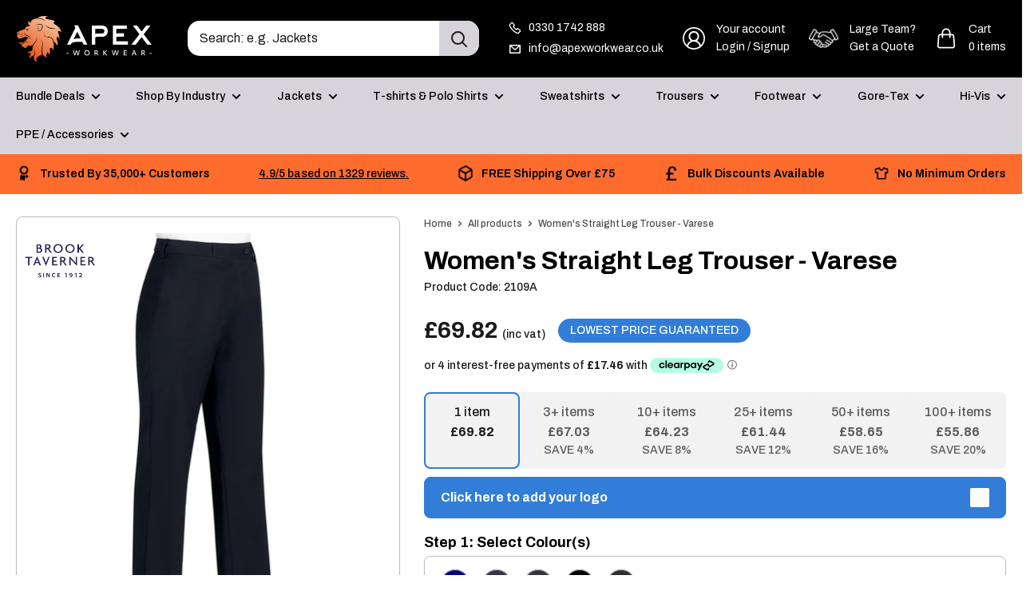

--- FILE ---
content_type: text/html; charset=utf-8
request_url: https://apexworkwear.co.uk/products/varese-straight-leg-trouser
body_size: 154779
content:
<!doctype html>

<html class="no-js" lang="en">
  <head>
 
        <!-- Start cookieyes banner --> <script src="https://cdn-cookieyes.com/common/shopify.js"></script> <!-- End cookieyes banner -->    
    
<script>
  window.dataLayer = window.dataLayer || [];
  function gtag() { dataLayer.push(arguments); }
  gtag('consent', 'default', {
    ad_storage: 'denied',
    analytics_storage: 'denied',
    ad_user_data: 'denied',
    ad_personalization: 'denied',
    personalization_storage: 'denied',
    functionality_storage: 'denied',
    security_storage: 'granted'
  });
</script>

    
    <meta name="google-site-verification" content="Uy4KBxau-jJsKqiOROadcJ13_f1_M5O90ZxngmizNs0" />
    <meta name="google-site-verification" content="j7f1-uF98jBEuSdOhIkqmFmQk4rCDAKKLpq0z0Asldk" />
  
 
  <!-- Facebook Pixel Code -->
  
<script>
!function(f,b,e,v,n,t,s)
{if(f.fbq)return;n=f.fbq=function(){n.callMethod?
n.callMethod.apply(n,arguments):n.queue.push(arguments)};
if(!f._fbq)f._fbq=n;n.push=n;n.loaded=!0;n.version='2.0';
n.queue=[];t=b.createElement(e);t.async=!0;
t.src=v;s=b.getElementsByTagName(e)[0];
s.parentNode.insertBefore(t,s)}(window, document,'script',
'https://connect.facebook.net/en_US/fbevents.js');
fbq('init', '3041690019434981');
fbq('track', 'PageView');
</script>
    
<noscript><img height="1" width="1" style="display:none"
src="https://www.facebook.com/tr?id=3041690019434981&ev=PageView&noscript=1"
/></noscript>
    
<!-- End Facebook Pixel Code --><!--Content in content_for_header -->
<!--LayoutHub-Embed--><link rel="stylesheet" href="https://fonts.googleapis.com/css?display=swap&family=Poppins:100,200,300,400,500,600,700,800,900&display=swap" /><link rel="stylesheet" type="text/css" href="[data-uri]" media="all">
<!--LH--><!--/LayoutHub-Embed--><meta charset="utf-8">
    <meta name="viewport" content="width=device-width, initial-scale=1.0, height=device-height, minimum-scale=1.0, maximum-scale=1.0">
    <meta name="theme-color" content="#000000"><title>Women&#39;s Straight Leg Trouser - Varese
</title><meta name="description" content="Parallel leg , single button front fastening, 1 waistband pocket. Half hem width at size 12 = 22cm. 54% Polyester, 44% Wool, 2% Lycra."><link rel="canonical" href="https://apexworkwear.co.uk/products/varese-straight-leg-trouser"><link rel="shortcut icon" href="//apexworkwear.co.uk/cdn/shop/files/favicon_96x96.png?v=1678290164" type="image/png"><link rel="preload" as="style" href="//apexworkwear.co.uk/cdn/shop/t/29/assets/theme.css?v=46532693231725373941765268829">
    <link rel="preload" as="script" href="//apexworkwear.co.uk/cdn/shop/t/29/assets/theme.js?v=132932008466459426861764158200">
    
      <link rel="preload" as="script" href="//apexworkwear.co.uk/cdn/shop/t/29/assets/bulk-purchase-product.js?v=8523852126194243911763116185">
    
    <link rel="preconnect" href="https://cdn.shopify.com">
    <link rel="preconnect" href="https://fonts.shopifycdn.com">
    <link rel="dns-prefetch" href="https://productreviews.shopifycdn.com">
    <link rel="dns-prefetch" href="https://ajax.googleapis.com">
    <link rel="dns-prefetch" href="https://maps.googleapis.com">
    <link rel="dns-prefetch" href="https://maps.gstatic.com">
    <!-- Custom CSS Preload -->
    <link rel="preload" as="style" href="//apexworkwear.co.uk/cdn/shop/t/29/assets/custom-style.css?v=31915411127770013881765268827">

    <meta property="og:type" content="product">
  <meta property="og:title" content="Women&#39;s Straight Leg Trouser - Varese"><meta property="og:image" content="http://apexworkwear.co.uk/cdn/shop/products/varese-trouser-2109.jpg?v=1737978750">
    <meta property="og:image:secure_url" content="https://apexworkwear.co.uk/cdn/shop/products/varese-trouser-2109.jpg?v=1737978750">
    <meta property="og:image:width" content="900">
    <meta property="og:image:height" content="1305"><meta property="product:price:amount" content="69.82">
  <meta property="product:price:currency" content="GBP"><meta property="og:description" content="Parallel leg , single button front fastening, 1 waistband pocket. Half hem width at size 12 = 22cm. 54% Polyester, 44% Wool, 2% Lycra."><meta property="og:url" content="https://apexworkwear.co.uk/products/varese-straight-leg-trouser">
<meta property="og:site_name" content="Apex Workwear"><meta name="twitter:card" content="summary"><meta name="twitter:title" content="Women&#39;s Straight Leg Trouser - Varese">
  <meta name="twitter:description" content="Parallel leg , single button front fastening, 1 waistband pocket. 
Half hem width at size 12 = 22cm.
54% Polyester, 44% Wool, 2% Lycra.">
  <meta name="twitter:image" content="https://apexworkwear.co.uk/cdn/shop/products/varese-trouser-2109_600x600_crop_center.jpg?v=1737978750">
    <link rel="preload" href="//apexworkwear.co.uk/cdn/fonts/archivo/archivo_n7.651b020b3543640c100112be6f1c1b8e816c7f13.woff2" as="font" type="font/woff2" crossorigin><link rel="preload" href="//apexworkwear.co.uk/cdn/fonts/archivo/archivo_n5.272841b6d6b831864f7fecfa55541752bb399511.woff2" as="font" type="font/woff2" crossorigin><style>
  @font-face {
  font-family: Archivo;
  font-weight: 700;
  font-style: normal;
  font-display: swap;
  src: url("//apexworkwear.co.uk/cdn/fonts/archivo/archivo_n7.651b020b3543640c100112be6f1c1b8e816c7f13.woff2") format("woff2"),
       url("//apexworkwear.co.uk/cdn/fonts/archivo/archivo_n7.7e9106d320e6594976a7dcb57957f3e712e83c96.woff") format("woff");
}

  @font-face {
  font-family: Archivo;
  font-weight: 500;
  font-style: normal;
  font-display: swap;
  src: url("//apexworkwear.co.uk/cdn/fonts/archivo/archivo_n5.272841b6d6b831864f7fecfa55541752bb399511.woff2") format("woff2"),
       url("//apexworkwear.co.uk/cdn/fonts/archivo/archivo_n5.27fb58a71a175084eb68e15500549a69fe15738e.woff") format("woff");
}

@font-face {
  font-family: Archivo;
  font-weight: 600;
  font-style: normal;
  font-display: swap;
  src: url("//apexworkwear.co.uk/cdn/fonts/archivo/archivo_n6.06ce7cb3e84f9557d04c35761e39e39ea101fb19.woff2") format("woff2"),
       url("//apexworkwear.co.uk/cdn/fonts/archivo/archivo_n6.5dd16bc207dfc6d25ca8472d89387d828f610453.woff") format("woff");
}



  @font-face {
  font-family: Archivo;
  font-weight: 700;
  font-style: italic;
  font-display: swap;
  src: url("//apexworkwear.co.uk/cdn/fonts/archivo/archivo_i7.3dc798c6f261b8341dd97dd5c78d97d457c63517.woff2") format("woff2"),
       url("//apexworkwear.co.uk/cdn/fonts/archivo/archivo_i7.3b65e9d326e7379bd5f15bcb927c5d533d950ff6.woff") format("woff");
}


  @font-face {
  font-family: Archivo;
  font-weight: 700;
  font-style: normal;
  font-display: swap;
  src: url("//apexworkwear.co.uk/cdn/fonts/archivo/archivo_n7.651b020b3543640c100112be6f1c1b8e816c7f13.woff2") format("woff2"),
       url("//apexworkwear.co.uk/cdn/fonts/archivo/archivo_n7.7e9106d320e6594976a7dcb57957f3e712e83c96.woff") format("woff");
}

  @font-face {
  font-family: Archivo;
  font-weight: 500;
  font-style: italic;
  font-display: swap;
  src: url("//apexworkwear.co.uk/cdn/fonts/archivo/archivo_i5.b51f628bdb8daa9bbf4f36ec4082416f5e2cdf20.woff2") format("woff2"),
       url("//apexworkwear.co.uk/cdn/fonts/archivo/archivo_i5.72af52f07bc3bbb646e8e74c7e33e7883fca06f6.woff") format("woff");
}

  @font-face {
  font-family: Archivo;
  font-weight: 700;
  font-style: italic;
  font-display: swap;
  src: url("//apexworkwear.co.uk/cdn/fonts/archivo/archivo_i7.3dc798c6f261b8341dd97dd5c78d97d457c63517.woff2") format("woff2"),
       url("//apexworkwear.co.uk/cdn/fonts/archivo/archivo_i7.3b65e9d326e7379bd5f15bcb927c5d533d950ff6.woff") format("woff");
}


  :root {
    /*
    --page-width: 1240px;*/
    --page-width: 1320px;
    --default-text-font-size : 15px;
    --base-text-font-size    : 16px;
    --heading-font-family    : Archivo, sans-serif;
    --heading-font-weight    : 700;
    --heading-font-style     : normal;
    --text-font-family       : Archivo, sans-serif;
    --text-font-weight       : 500;
    --text-font-style        : normal;
    --text-font-bolder-weight: bold;
    --text-link-decoration   : underline;

    --text-color               : #1b1b1b;
    --text-color-rgb           : 27, 27, 27;
    --heading-color            : #000000;
    --border-color             : #bdbdbd;
    --border-color-rgb         : 189, 189, 189;
    --form-border-color        : #b0b0b0;
    --accent-color             : #000000;
    --accent-color-rgb         : 0, 0, 0;
    --link-color               : #317dd8;
    --link-color-hover         : #1e589e;
    --background               : #ffffff;--background               : #ffffff;--secondary-background     : #ffffff;
    --secondary-background-rgb : 255, 255, 255;
    --accent-background        : rgba(0, 0, 0, 0.08);

    --input-background: #ffffff;

    --error-color       : #eb5757;
    --error-background  : rgba(235, 87, 87, 0.07);
    --success-color     : #219653;
    --success-background: rgba(33, 150, 83, 0.11);

    --primary-button-background      : #317dd8;
    --primary-button-background-rgb  : 49, 125, 216;
    --primary-button-text-color      : #ffffff;
    --secondary-button-background    : #fd6c2d;
    --secondary-button-background-rgb: 253, 108, 45;
    --secondary-button-text-color    : #ffffff;

    --header-background      : #000000;
    --header-text-color      : #ffffff;
    --header-light-text-color: #ffffff;
    --header-border-color    : rgba(255, 255, 255, 0.3);
    --header-accent-color    : #d6d4da;

    --footer-background-color:    #1b1b1b;
    --footer-heading-text-color:  #ffffff;
    --footer-body-text-color:     #ffffff;
    --footer-body-text-color-rgb: 255, 255, 255;
    --footer-accent-color:        #fd6c2d;
    --footer-accent-color-rgb:    253, 108, 45;
    --footer-border:              none;
    
    --flickity-arrow-color: #8a8a8a;--product-on-sale-accent           : #ee0000;
    --product-on-sale-accent-rgb       : 238, 0, 0;
    --product-on-sale-color            : #ffffff;
    --product-in-stock-color           : #008a00;
    --product-low-stock-color          : #ee0000;
    --product-sold-out-color           : #8a9297;
    --product-custom-label-1-background: #008a00;
    --product-custom-label-1-color     : #ffffff;
    --product-custom-label-2-background: #00a500;
    --product-custom-label-2-color     : #ffffff;
    --product-review-star-color        : #ffbd00;
    
    --theme-primary-blue               : #317dd8;
    --theme-bright-orange              : #fd6c2d;
    --theme-dark-grey                  : #d6d4da;
    --theme-medium-grey                : #3B3A3D;
    --theme-light-grey                 : #D6D4DA;
    --theme-white                      : #000000;
    --theme-black                      : #000000;
    --theme-grey-2                     : #4F4F4F;
    --theme-grey-4                     : #BDBDBD;
    --theme-grey-6                     : #F2F2F2;
    
    --box-icon                         : url(//apexworkwear.co.uk/cdn/shop/t/29/assets/box-icon.png?v=107472313079546950071661358688);
    --phone-icon                       : url(//apexworkwear.co.uk/cdn/shop/t/29/assets/phone-icon.png?v=74452651400211548641661358683);
    

    --mobile-container-gutter : 20px;
    --desktop-container-gutter: 20px;

    /* Shopify related variables */
    --payment-terms-background-color: #ffffff;
  }
  
 /* .template-index {
    background-color: #F5F5F5;
  }*/
</style>

<script>
  // IE11 does not have support for CSS variables, so we have to polyfill them
  if (!(((window || {}).CSS || {}).supports && window.CSS.supports('(--a: 0)'))) {
    const script = document.createElement('script');
    script.type = 'text/javascript';
    script.src = 'https://cdn.jsdelivr.net/npm/css-vars-ponyfill@2';
    script.onload = function() {
      cssVars({});
    };

    document.getElementsByTagName('head')[0].appendChild(script);
  }
</script>


    <script>window.performance && window.performance.mark && window.performance.mark('shopify.content_for_header.start');</script><meta name="facebook-domain-verification" content="sidp1vlh5dyczgm0kz2wjp4steay8s">
<meta id="shopify-digital-wallet" name="shopify-digital-wallet" content="/26937851989/digital_wallets/dialog">
<meta name="shopify-checkout-api-token" content="0c9dc63ee33edcade4244dbfc6e1e47e">
<meta id="in-context-paypal-metadata" data-shop-id="26937851989" data-venmo-supported="false" data-environment="production" data-locale="en_US" data-paypal-v4="true" data-currency="GBP">
<link rel="alternate" type="application/json+oembed" href="https://apexworkwear.co.uk/products/varese-straight-leg-trouser.oembed">
<script async="async" src="/checkouts/internal/preloads.js?locale=en-GB"></script>
<link rel="preconnect" href="https://shop.app" crossorigin="anonymous">
<script async="async" src="https://shop.app/checkouts/internal/preloads.js?locale=en-GB&shop_id=26937851989" crossorigin="anonymous"></script>
<script id="apple-pay-shop-capabilities" type="application/json">{"shopId":26937851989,"countryCode":"GB","currencyCode":"GBP","merchantCapabilities":["supports3DS"],"merchantId":"gid:\/\/shopify\/Shop\/26937851989","merchantName":"Apex Workwear","requiredBillingContactFields":["postalAddress","email","phone"],"requiredShippingContactFields":["postalAddress","email","phone"],"shippingType":"shipping","supportedNetworks":["visa","maestro","masterCard","amex","discover","elo"],"total":{"type":"pending","label":"Apex Workwear","amount":"1.00"},"shopifyPaymentsEnabled":true,"supportsSubscriptions":true}</script>
<script id="shopify-features" type="application/json">{"accessToken":"0c9dc63ee33edcade4244dbfc6e1e47e","betas":["rich-media-storefront-analytics"],"domain":"apexworkwear.co.uk","predictiveSearch":true,"shopId":26937851989,"locale":"en"}</script>
<script>var Shopify = Shopify || {};
Shopify.shop = "id-wear-1h.myshopify.com";
Shopify.locale = "en";
Shopify.currency = {"active":"GBP","rate":"1.0"};
Shopify.country = "GB";
Shopify.theme = {"name":"id-wear\/main","id":123019657301,"schema_name":"Warehouse","schema_version":"2.7.2","theme_store_id":null,"role":"main"};
Shopify.theme.handle = "null";
Shopify.theme.style = {"id":null,"handle":null};
Shopify.cdnHost = "apexworkwear.co.uk/cdn";
Shopify.routes = Shopify.routes || {};
Shopify.routes.root = "/";</script>
<script type="module">!function(o){(o.Shopify=o.Shopify||{}).modules=!0}(window);</script>
<script>!function(o){function n(){var o=[];function n(){o.push(Array.prototype.slice.apply(arguments))}return n.q=o,n}var t=o.Shopify=o.Shopify||{};t.loadFeatures=n(),t.autoloadFeatures=n()}(window);</script>
<script>
  window.ShopifyPay = window.ShopifyPay || {};
  window.ShopifyPay.apiHost = "shop.app\/pay";
  window.ShopifyPay.redirectState = null;
</script>
<script id="shop-js-analytics" type="application/json">{"pageType":"product"}</script>
<script defer="defer" async type="module" src="//apexworkwear.co.uk/cdn/shopifycloud/shop-js/modules/v2/client.init-shop-cart-sync_BdyHc3Nr.en.esm.js"></script>
<script defer="defer" async type="module" src="//apexworkwear.co.uk/cdn/shopifycloud/shop-js/modules/v2/chunk.common_Daul8nwZ.esm.js"></script>
<script type="module">
  await import("//apexworkwear.co.uk/cdn/shopifycloud/shop-js/modules/v2/client.init-shop-cart-sync_BdyHc3Nr.en.esm.js");
await import("//apexworkwear.co.uk/cdn/shopifycloud/shop-js/modules/v2/chunk.common_Daul8nwZ.esm.js");

  window.Shopify.SignInWithShop?.initShopCartSync?.({"fedCMEnabled":true,"windoidEnabled":true});

</script>
<script>
  window.Shopify = window.Shopify || {};
  if (!window.Shopify.featureAssets) window.Shopify.featureAssets = {};
  window.Shopify.featureAssets['shop-js'] = {"shop-cart-sync":["modules/v2/client.shop-cart-sync_QYOiDySF.en.esm.js","modules/v2/chunk.common_Daul8nwZ.esm.js"],"init-fed-cm":["modules/v2/client.init-fed-cm_DchLp9rc.en.esm.js","modules/v2/chunk.common_Daul8nwZ.esm.js"],"shop-button":["modules/v2/client.shop-button_OV7bAJc5.en.esm.js","modules/v2/chunk.common_Daul8nwZ.esm.js"],"init-windoid":["modules/v2/client.init-windoid_DwxFKQ8e.en.esm.js","modules/v2/chunk.common_Daul8nwZ.esm.js"],"shop-cash-offers":["modules/v2/client.shop-cash-offers_DWtL6Bq3.en.esm.js","modules/v2/chunk.common_Daul8nwZ.esm.js","modules/v2/chunk.modal_CQq8HTM6.esm.js"],"shop-toast-manager":["modules/v2/client.shop-toast-manager_CX9r1SjA.en.esm.js","modules/v2/chunk.common_Daul8nwZ.esm.js"],"init-shop-email-lookup-coordinator":["modules/v2/client.init-shop-email-lookup-coordinator_UhKnw74l.en.esm.js","modules/v2/chunk.common_Daul8nwZ.esm.js"],"pay-button":["modules/v2/client.pay-button_DzxNnLDY.en.esm.js","modules/v2/chunk.common_Daul8nwZ.esm.js"],"avatar":["modules/v2/client.avatar_BTnouDA3.en.esm.js"],"init-shop-cart-sync":["modules/v2/client.init-shop-cart-sync_BdyHc3Nr.en.esm.js","modules/v2/chunk.common_Daul8nwZ.esm.js"],"shop-login-button":["modules/v2/client.shop-login-button_D8B466_1.en.esm.js","modules/v2/chunk.common_Daul8nwZ.esm.js","modules/v2/chunk.modal_CQq8HTM6.esm.js"],"init-customer-accounts-sign-up":["modules/v2/client.init-customer-accounts-sign-up_C8fpPm4i.en.esm.js","modules/v2/client.shop-login-button_D8B466_1.en.esm.js","modules/v2/chunk.common_Daul8nwZ.esm.js","modules/v2/chunk.modal_CQq8HTM6.esm.js"],"init-shop-for-new-customer-accounts":["modules/v2/client.init-shop-for-new-customer-accounts_CVTO0Ztu.en.esm.js","modules/v2/client.shop-login-button_D8B466_1.en.esm.js","modules/v2/chunk.common_Daul8nwZ.esm.js","modules/v2/chunk.modal_CQq8HTM6.esm.js"],"init-customer-accounts":["modules/v2/client.init-customer-accounts_dRgKMfrE.en.esm.js","modules/v2/client.shop-login-button_D8B466_1.en.esm.js","modules/v2/chunk.common_Daul8nwZ.esm.js","modules/v2/chunk.modal_CQq8HTM6.esm.js"],"shop-follow-button":["modules/v2/client.shop-follow-button_CkZpjEct.en.esm.js","modules/v2/chunk.common_Daul8nwZ.esm.js","modules/v2/chunk.modal_CQq8HTM6.esm.js"],"lead-capture":["modules/v2/client.lead-capture_BntHBhfp.en.esm.js","modules/v2/chunk.common_Daul8nwZ.esm.js","modules/v2/chunk.modal_CQq8HTM6.esm.js"],"checkout-modal":["modules/v2/client.checkout-modal_CfxcYbTm.en.esm.js","modules/v2/chunk.common_Daul8nwZ.esm.js","modules/v2/chunk.modal_CQq8HTM6.esm.js"],"shop-login":["modules/v2/client.shop-login_Da4GZ2H6.en.esm.js","modules/v2/chunk.common_Daul8nwZ.esm.js","modules/v2/chunk.modal_CQq8HTM6.esm.js"],"payment-terms":["modules/v2/client.payment-terms_MV4M3zvL.en.esm.js","modules/v2/chunk.common_Daul8nwZ.esm.js","modules/v2/chunk.modal_CQq8HTM6.esm.js"]};
</script>
<script>(function() {
  var isLoaded = false;
  function asyncLoad() {
    if (isLoaded) return;
    isLoaded = true;
    var urls = ["https:\/\/deliverytimer.herokuapp.com\/deliverrytimer.js?shop=id-wear-1h.myshopify.com","https:\/\/static2.rapidsearch.dev\/resultpage.js?shop=id-wear-1h.myshopify.com"];
    for (var i = 0; i < urls.length; i++) {
      var s = document.createElement('script');
      s.type = 'text/javascript';
      s.async = true;
      s.src = urls[i];
      var x = document.getElementsByTagName('script')[0];
      x.parentNode.insertBefore(s, x);
    }
  };
  if(window.attachEvent) {
    window.attachEvent('onload', asyncLoad);
  } else {
    window.addEventListener('load', asyncLoad, false);
  }
})();</script>
<script id="__st">var __st={"a":26937851989,"offset":0,"reqid":"7224d417-cb40-4958-9ac7-ea9cc148275e-1768965544","pageurl":"apexworkwear.co.uk\/products\/varese-straight-leg-trouser","u":"5801da1f02da","p":"product","rtyp":"product","rid":8125419782442};</script>
<script>window.ShopifyPaypalV4VisibilityTracking = true;</script>
<script id="captcha-bootstrap">!function(){'use strict';const t='contact',e='account',n='new_comment',o=[[t,t],['blogs',n],['comments',n],[t,'customer']],c=[[e,'customer_login'],[e,'guest_login'],[e,'recover_customer_password'],[e,'create_customer']],r=t=>t.map((([t,e])=>`form[action*='/${t}']:not([data-nocaptcha='true']) input[name='form_type'][value='${e}']`)).join(','),a=t=>()=>t?[...document.querySelectorAll(t)].map((t=>t.form)):[];function s(){const t=[...o],e=r(t);return a(e)}const i='password',u='form_key',d=['recaptcha-v3-token','g-recaptcha-response','h-captcha-response',i],f=()=>{try{return window.sessionStorage}catch{return}},m='__shopify_v',_=t=>t.elements[u];function p(t,e,n=!1){try{const o=window.sessionStorage,c=JSON.parse(o.getItem(e)),{data:r}=function(t){const{data:e,action:n}=t;return t[m]||n?{data:e,action:n}:{data:t,action:n}}(c);for(const[e,n]of Object.entries(r))t.elements[e]&&(t.elements[e].value=n);n&&o.removeItem(e)}catch(o){console.error('form repopulation failed',{error:o})}}const l='form_type',E='cptcha';function T(t){t.dataset[E]=!0}const w=window,h=w.document,L='Shopify',v='ce_forms',y='captcha';let A=!1;((t,e)=>{const n=(g='f06e6c50-85a8-45c8-87d0-21a2b65856fe',I='https://cdn.shopify.com/shopifycloud/storefront-forms-hcaptcha/ce_storefront_forms_captcha_hcaptcha.v1.5.2.iife.js',D={infoText:'Protected by hCaptcha',privacyText:'Privacy',termsText:'Terms'},(t,e,n)=>{const o=w[L][v],c=o.bindForm;if(c)return c(t,g,e,D).then(n);var r;o.q.push([[t,g,e,D],n]),r=I,A||(h.body.append(Object.assign(h.createElement('script'),{id:'captcha-provider',async:!0,src:r})),A=!0)});var g,I,D;w[L]=w[L]||{},w[L][v]=w[L][v]||{},w[L][v].q=[],w[L][y]=w[L][y]||{},w[L][y].protect=function(t,e){n(t,void 0,e),T(t)},Object.freeze(w[L][y]),function(t,e,n,w,h,L){const[v,y,A,g]=function(t,e,n){const i=e?o:[],u=t?c:[],d=[...i,...u],f=r(d),m=r(i),_=r(d.filter((([t,e])=>n.includes(e))));return[a(f),a(m),a(_),s()]}(w,h,L),I=t=>{const e=t.target;return e instanceof HTMLFormElement?e:e&&e.form},D=t=>v().includes(t);t.addEventListener('submit',(t=>{const e=I(t);if(!e)return;const n=D(e)&&!e.dataset.hcaptchaBound&&!e.dataset.recaptchaBound,o=_(e),c=g().includes(e)&&(!o||!o.value);(n||c)&&t.preventDefault(),c&&!n&&(function(t){try{if(!f())return;!function(t){const e=f();if(!e)return;const n=_(t);if(!n)return;const o=n.value;o&&e.removeItem(o)}(t);const e=Array.from(Array(32),(()=>Math.random().toString(36)[2])).join('');!function(t,e){_(t)||t.append(Object.assign(document.createElement('input'),{type:'hidden',name:u})),t.elements[u].value=e}(t,e),function(t,e){const n=f();if(!n)return;const o=[...t.querySelectorAll(`input[type='${i}']`)].map((({name:t})=>t)),c=[...d,...o],r={};for(const[a,s]of new FormData(t).entries())c.includes(a)||(r[a]=s);n.setItem(e,JSON.stringify({[m]:1,action:t.action,data:r}))}(t,e)}catch(e){console.error('failed to persist form',e)}}(e),e.submit())}));const S=(t,e)=>{t&&!t.dataset[E]&&(n(t,e.some((e=>e===t))),T(t))};for(const o of['focusin','change'])t.addEventListener(o,(t=>{const e=I(t);D(e)&&S(e,y())}));const B=e.get('form_key'),M=e.get(l),P=B&&M;t.addEventListener('DOMContentLoaded',(()=>{const t=y();if(P)for(const e of t)e.elements[l].value===M&&p(e,B);[...new Set([...A(),...v().filter((t=>'true'===t.dataset.shopifyCaptcha))])].forEach((e=>S(e,t)))}))}(h,new URLSearchParams(w.location.search),n,t,e,['guest_login'])})(!0,!0)}();</script>
<script integrity="sha256-4kQ18oKyAcykRKYeNunJcIwy7WH5gtpwJnB7kiuLZ1E=" data-source-attribution="shopify.loadfeatures" defer="defer" src="//apexworkwear.co.uk/cdn/shopifycloud/storefront/assets/storefront/load_feature-a0a9edcb.js" crossorigin="anonymous"></script>
<script crossorigin="anonymous" defer="defer" src="//apexworkwear.co.uk/cdn/shopifycloud/storefront/assets/shopify_pay/storefront-65b4c6d7.js?v=20250812"></script>
<script data-source-attribution="shopify.dynamic_checkout.dynamic.init">var Shopify=Shopify||{};Shopify.PaymentButton=Shopify.PaymentButton||{isStorefrontPortableWallets:!0,init:function(){window.Shopify.PaymentButton.init=function(){};var t=document.createElement("script");t.src="https://apexworkwear.co.uk/cdn/shopifycloud/portable-wallets/latest/portable-wallets.en.js",t.type="module",document.head.appendChild(t)}};
</script>
<script data-source-attribution="shopify.dynamic_checkout.buyer_consent">
  function portableWalletsHideBuyerConsent(e){var t=document.getElementById("shopify-buyer-consent"),n=document.getElementById("shopify-subscription-policy-button");t&&n&&(t.classList.add("hidden"),t.setAttribute("aria-hidden","true"),n.removeEventListener("click",e))}function portableWalletsShowBuyerConsent(e){var t=document.getElementById("shopify-buyer-consent"),n=document.getElementById("shopify-subscription-policy-button");t&&n&&(t.classList.remove("hidden"),t.removeAttribute("aria-hidden"),n.addEventListener("click",e))}window.Shopify?.PaymentButton&&(window.Shopify.PaymentButton.hideBuyerConsent=portableWalletsHideBuyerConsent,window.Shopify.PaymentButton.showBuyerConsent=portableWalletsShowBuyerConsent);
</script>
<script data-source-attribution="shopify.dynamic_checkout.cart.bootstrap">document.addEventListener("DOMContentLoaded",(function(){function t(){return document.querySelector("shopify-accelerated-checkout-cart, shopify-accelerated-checkout")}if(t())Shopify.PaymentButton.init();else{new MutationObserver((function(e,n){t()&&(Shopify.PaymentButton.init(),n.disconnect())})).observe(document.body,{childList:!0,subtree:!0})}}));
</script>
<link id="shopify-accelerated-checkout-styles" rel="stylesheet" media="screen" href="https://apexworkwear.co.uk/cdn/shopifycloud/portable-wallets/latest/accelerated-checkout-backwards-compat.css" crossorigin="anonymous">
<style id="shopify-accelerated-checkout-cart">
        #shopify-buyer-consent {
  margin-top: 1em;
  display: inline-block;
  width: 100%;
}

#shopify-buyer-consent.hidden {
  display: none;
}

#shopify-subscription-policy-button {
  background: none;
  border: none;
  padding: 0;
  text-decoration: underline;
  font-size: inherit;
  cursor: pointer;
}

#shopify-subscription-policy-button::before {
  box-shadow: none;
}

      </style>

<script>window.performance && window.performance.mark && window.performance.mark('shopify.content_for_header.end');</script>

    <link rel="stylesheet" href="//apexworkwear.co.uk/cdn/shop/t/29/assets/theme.css?v=46532693231725373941765268829">
    <!-- Custom CSS -->
    <link rel="stylesheet" href="//apexworkwear.co.uk/cdn/shop/t/29/assets/custom-style.css?v=31915411127770013881765268827">

    
  <script type="application/ld+json">
  {
    "@context": "https://schema.org",
    "@type": "Product",
    "productID": 8125419782442,
    "offers": [{
          "@type": "Offer",
          "name": "2 \/ Navy",
          "availability":"https://schema.org/InStock",
          "price": 69.82,
          "priceCurrency": "GBP",
          "priceValidUntil": "2026-01-31","sku": "2109A-Navy-2-",
            "gtin13": "5037478094199",
          "url": "/products/varese-straight-leg-trouser?variant=44314082148650"
        },
{
          "@type": "Offer",
          "name": "4 \/ Navy",
          "availability":"https://schema.org/InStock",
          "price": 69.82,
          "priceCurrency": "GBP",
          "priceValidUntil": "2026-01-31","sku": "2109A-Navy-4-",
            "gtin": "5037478094199",
          "url": "/products/varese-straight-leg-trouser?variant=44314082181418"
        },
{
          "@type": "Offer",
          "name": "6 \/ Navy",
          "availability":"https://schema.org/InStock",
          "price": 69.82,
          "priceCurrency": "GBP",
          "priceValidUntil": "2026-01-31","sku": "2109A-Navy-6-",
            "gtin": "5037478094199",
          "url": "/products/varese-straight-leg-trouser?variant=44314082214186"
        },
{
          "@type": "Offer",
          "name": "6 \/ Navy Pinstripe",
          "availability":"https://schema.org/InStock",
          "price": 69.82,
          "priceCurrency": "GBP",
          "priceValidUntil": "2026-01-31","sku": "2109B-Navy Pinstripe-6-",
            "gtin": "5037478094199",
          "url": "/products/varese-straight-leg-trouser?variant=44314082246954"
        },
{
          "@type": "Offer",
          "name": "6 \/ Charcoal",
          "availability":"https://schema.org/InStock",
          "price": 69.82,
          "priceCurrency": "GBP",
          "priceValidUntil": "2026-01-31","sku": "2109C-Charcoal-6-",
            "gtin": "5037478094199",
          "url": "/products/varese-straight-leg-trouser?variant=44314082279722"
        },
{
          "@type": "Offer",
          "name": "6 \/ Black",
          "availability":"https://schema.org/InStock",
          "price": 69.82,
          "priceCurrency": "GBP",
          "priceValidUntil": "2026-01-31","sku": "2109D-Black-6-",
            "gtin": "5037478094199",
          "url": "/products/varese-straight-leg-trouser?variant=44314082312490"
        },
{
          "@type": "Offer",
          "name": "6 \/ Charcoal Pinstripe",
          "availability":"https://schema.org/InStock",
          "price": 69.82,
          "priceCurrency": "GBP",
          "priceValidUntil": "2026-01-31","sku": "2109F-Charcoal Pinstripe-6-",
            "gtin": "5037478094199",
          "url": "/products/varese-straight-leg-trouser?variant=44314082345258"
        },
{
          "@type": "Offer",
          "name": "8 \/ Navy",
          "availability":"https://schema.org/InStock",
          "price": 69.82,
          "priceCurrency": "GBP",
          "priceValidUntil": "2026-01-31","sku": "2109A-Navy-8-",
            "gtin": "5037478094199",
          "url": "/products/varese-straight-leg-trouser?variant=44314082378026"
        },
{
          "@type": "Offer",
          "name": "8 \/ Navy Pinstripe",
          "availability":"https://schema.org/InStock",
          "price": 69.82,
          "priceCurrency": "GBP",
          "priceValidUntil": "2026-01-31","sku": "2109B-Navy Pinstripe-8-",
            "gtin": "5037478094199",
          "url": "/products/varese-straight-leg-trouser?variant=44314082410794"
        },
{
          "@type": "Offer",
          "name": "8 \/ Charcoal",
          "availability":"https://schema.org/InStock",
          "price": 69.82,
          "priceCurrency": "GBP",
          "priceValidUntil": "2026-01-31","sku": "2109C-Charcoal-8-",
            "gtin": "5037478094199",
          "url": "/products/varese-straight-leg-trouser?variant=44314082443562"
        },
{
          "@type": "Offer",
          "name": "8 \/ Black",
          "availability":"https://schema.org/InStock",
          "price": 69.82,
          "priceCurrency": "GBP",
          "priceValidUntil": "2026-01-31","sku": "2109D-Black-8-",
            "gtin": "5037478094199",
          "url": "/products/varese-straight-leg-trouser?variant=44314082476330"
        },
{
          "@type": "Offer",
          "name": "8 \/ Charcoal Pinstripe",
          "availability":"https://schema.org/InStock",
          "price": 69.82,
          "priceCurrency": "GBP",
          "priceValidUntil": "2026-01-31","sku": "2109F-Charcoal Pinstripe-8-",
            "gtin": "5037478094199",
          "url": "/products/varese-straight-leg-trouser?variant=44314082509098"
        },
{
          "@type": "Offer",
          "name": "10 \/ Navy",
          "availability":"https://schema.org/InStock",
          "price": 69.82,
          "priceCurrency": "GBP",
          "priceValidUntil": "2026-01-31","sku": "2109A-Navy-10-",
            "gtin": "5037478094199",
          "url": "/products/varese-straight-leg-trouser?variant=44314082541866"
        },
{
          "@type": "Offer",
          "name": "10 \/ Navy Pinstripe",
          "availability":"https://schema.org/InStock",
          "price": 69.82,
          "priceCurrency": "GBP",
          "priceValidUntil": "2026-01-31","sku": "2109B-Navy Pinstripe-10-",
            "gtin": "5037478094199",
          "url": "/products/varese-straight-leg-trouser?variant=44314082574634"
        },
{
          "@type": "Offer",
          "name": "10 \/ Charcoal",
          "availability":"https://schema.org/InStock",
          "price": 69.82,
          "priceCurrency": "GBP",
          "priceValidUntil": "2026-01-31","sku": "2109C-Charcoal-10-",
            "gtin": "5037478094199",
          "url": "/products/varese-straight-leg-trouser?variant=44314082607402"
        },
{
          "@type": "Offer",
          "name": "10 \/ Black",
          "availability":"https://schema.org/InStock",
          "price": 69.82,
          "priceCurrency": "GBP",
          "priceValidUntil": "2026-01-31","sku": "2109D-Black-10-",
            "gtin": "5037478094199",
          "url": "/products/varese-straight-leg-trouser?variant=44314082640170"
        },
{
          "@type": "Offer",
          "name": "10 \/ Charcoal Pinstripe",
          "availability":"https://schema.org/InStock",
          "price": 69.82,
          "priceCurrency": "GBP",
          "priceValidUntil": "2026-01-31","sku": "2109F-Charcoal Pinstripe-10-",
            "gtin": "5037478094199",
          "url": "/products/varese-straight-leg-trouser?variant=44314082672938"
        },
{
          "@type": "Offer",
          "name": "12 \/ Navy",
          "availability":"https://schema.org/InStock",
          "price": 69.82,
          "priceCurrency": "GBP",
          "priceValidUntil": "2026-01-31","sku": "2109A-Navy-12-",
            "gtin": "5037478094199",
          "url": "/products/varese-straight-leg-trouser?variant=44314082705706"
        },
{
          "@type": "Offer",
          "name": "12 \/ Navy Pinstripe",
          "availability":"https://schema.org/InStock",
          "price": 69.82,
          "priceCurrency": "GBP",
          "priceValidUntil": "2026-01-31","sku": "2109B-Navy Pinstripe-12-",
            "gtin": "5037478094199",
          "url": "/products/varese-straight-leg-trouser?variant=44314082738474"
        },
{
          "@type": "Offer",
          "name": "12 \/ Charcoal",
          "availability":"https://schema.org/InStock",
          "price": 69.82,
          "priceCurrency": "GBP",
          "priceValidUntil": "2026-01-31","sku": "2109C-Charcoal-12-",
            "gtin": "5037478094199",
          "url": "/products/varese-straight-leg-trouser?variant=44314082771242"
        },
{
          "@type": "Offer",
          "name": "12 \/ Black",
          "availability":"https://schema.org/InStock",
          "price": 69.82,
          "priceCurrency": "GBP",
          "priceValidUntil": "2026-01-31","sku": "2109D-Black-12-",
            "gtin": "5037478094199",
          "url": "/products/varese-straight-leg-trouser?variant=44314082804010"
        },
{
          "@type": "Offer",
          "name": "12 \/ Charcoal Pinstripe",
          "availability":"https://schema.org/InStock",
          "price": 69.82,
          "priceCurrency": "GBP",
          "priceValidUntil": "2026-01-31","sku": "2109F-Charcoal Pinstripe-12-",
            "gtin": "5037478094199",
          "url": "/products/varese-straight-leg-trouser?variant=44314082836778"
        },
{
          "@type": "Offer",
          "name": "14 \/ Navy",
          "availability":"https://schema.org/InStock",
          "price": 69.82,
          "priceCurrency": "GBP",
          "priceValidUntil": "2026-01-31","sku": "2109A-Navy-14-",
            "gtin": "5037478094199",
          "url": "/products/varese-straight-leg-trouser?variant=44314082869546"
        },
{
          "@type": "Offer",
          "name": "14 \/ Navy Pinstripe",
          "availability":"https://schema.org/InStock",
          "price": 69.82,
          "priceCurrency": "GBP",
          "priceValidUntil": "2026-01-31","sku": "2109B-Navy Pinstripe-14-",
            "gtin": "5037478094199",
          "url": "/products/varese-straight-leg-trouser?variant=44314082902314"
        },
{
          "@type": "Offer",
          "name": "14 \/ Charcoal",
          "availability":"https://schema.org/InStock",
          "price": 69.82,
          "priceCurrency": "GBP",
          "priceValidUntil": "2026-01-31","sku": "2109C-Charcoal-14-",
            "gtin": "5037478094199",
          "url": "/products/varese-straight-leg-trouser?variant=44314082935082"
        },
{
          "@type": "Offer",
          "name": "14 \/ Black",
          "availability":"https://schema.org/InStock",
          "price": 69.82,
          "priceCurrency": "GBP",
          "priceValidUntil": "2026-01-31","sku": "2109D-Black-14-",
            "gtin": "5037478094199",
          "url": "/products/varese-straight-leg-trouser?variant=44314082967850"
        },
{
          "@type": "Offer",
          "name": "14 \/ Charcoal Pinstripe",
          "availability":"https://schema.org/InStock",
          "price": 69.82,
          "priceCurrency": "GBP",
          "priceValidUntil": "2026-01-31","sku": "2109F-Charcoal Pinstripe-14-",
            "gtin": "5037478094199",
          "url": "/products/varese-straight-leg-trouser?variant=44314083000618"
        },
{
          "@type": "Offer",
          "name": "16 \/ Navy",
          "availability":"https://schema.org/InStock",
          "price": 69.82,
          "priceCurrency": "GBP",
          "priceValidUntil": "2026-01-31","sku": "2109A-Navy-16-",
            "gtin": "5037478094199",
          "url": "/products/varese-straight-leg-trouser?variant=44314083033386"
        },
{
          "@type": "Offer",
          "name": "16 \/ Navy Pinstripe",
          "availability":"https://schema.org/InStock",
          "price": 69.82,
          "priceCurrency": "GBP",
          "priceValidUntil": "2026-01-31","sku": "2109B-Navy Pinstripe-16-",
            "gtin": "5037478094199",
          "url": "/products/varese-straight-leg-trouser?variant=44314083066154"
        },
{
          "@type": "Offer",
          "name": "16 \/ Charcoal",
          "availability":"https://schema.org/InStock",
          "price": 69.82,
          "priceCurrency": "GBP",
          "priceValidUntil": "2026-01-31","sku": "2109C-Charcoal-16-",
            "gtin": "5037478094199",
          "url": "/products/varese-straight-leg-trouser?variant=44314083098922"
        },
{
          "@type": "Offer",
          "name": "16 \/ Black",
          "availability":"https://schema.org/InStock",
          "price": 69.82,
          "priceCurrency": "GBP",
          "priceValidUntil": "2026-01-31","sku": "2109D-Black-16-",
            "gtin": "5037478094199",
          "url": "/products/varese-straight-leg-trouser?variant=44314083131690"
        },
{
          "@type": "Offer",
          "name": "16 \/ Charcoal Pinstripe",
          "availability":"https://schema.org/InStock",
          "price": 69.82,
          "priceCurrency": "GBP",
          "priceValidUntil": "2026-01-31","sku": "2109F-Charcoal Pinstripe-16-",
            "gtin": "5037478094199",
          "url": "/products/varese-straight-leg-trouser?variant=44314083164458"
        },
{
          "@type": "Offer",
          "name": "18 \/ Navy",
          "availability":"https://schema.org/InStock",
          "price": 69.82,
          "priceCurrency": "GBP",
          "priceValidUntil": "2026-01-31","sku": "2109A-Navy-18-",
            "gtin": "5037478094199",
          "url": "/products/varese-straight-leg-trouser?variant=44314083197226"
        },
{
          "@type": "Offer",
          "name": "18 \/ Navy Pinstripe",
          "availability":"https://schema.org/InStock",
          "price": 69.82,
          "priceCurrency": "GBP",
          "priceValidUntil": "2026-01-31","sku": "2109B-Navy Pinstripe-18-",
            "gtin": "5037478094199",
          "url": "/products/varese-straight-leg-trouser?variant=44314083229994"
        },
{
          "@type": "Offer",
          "name": "18 \/ Charcoal",
          "availability":"https://schema.org/InStock",
          "price": 69.82,
          "priceCurrency": "GBP",
          "priceValidUntil": "2026-01-31","sku": "2109C-Charcoal-18-",
            "gtin": "5037478094199",
          "url": "/products/varese-straight-leg-trouser?variant=44314083262762"
        },
{
          "@type": "Offer",
          "name": "18 \/ Black",
          "availability":"https://schema.org/InStock",
          "price": 69.82,
          "priceCurrency": "GBP",
          "priceValidUntil": "2026-01-31","sku": "2109D-Black-18-",
            "gtin": "5037478094199",
          "url": "/products/varese-straight-leg-trouser?variant=44314083295530"
        },
{
          "@type": "Offer",
          "name": "18 \/ Charcoal Pinstripe",
          "availability":"https://schema.org/InStock",
          "price": 69.82,
          "priceCurrency": "GBP",
          "priceValidUntil": "2026-01-31","sku": "2109F-Charcoal Pinstripe-18-",
            "gtin": "5037478094199",
          "url": "/products/varese-straight-leg-trouser?variant=44314083328298"
        },
{
          "@type": "Offer",
          "name": "20 \/ Navy",
          "availability":"https://schema.org/InStock",
          "price": 69.82,
          "priceCurrency": "GBP",
          "priceValidUntil": "2026-01-31","sku": "2109A-Navy-20-",
            "gtin": "5037478094199",
          "url": "/products/varese-straight-leg-trouser?variant=44314083361066"
        },
{
          "@type": "Offer",
          "name": "20 \/ Navy Pinstripe",
          "availability":"https://schema.org/InStock",
          "price": 69.82,
          "priceCurrency": "GBP",
          "priceValidUntil": "2026-01-31","sku": "2109B-Navy Pinstripe-20-",
            "gtin": "5037478094199",
          "url": "/products/varese-straight-leg-trouser?variant=44314083393834"
        },
{
          "@type": "Offer",
          "name": "20 \/ Charcoal",
          "availability":"https://schema.org/InStock",
          "price": 69.82,
          "priceCurrency": "GBP",
          "priceValidUntil": "2026-01-31","sku": "2109C-Charcoal-20-",
            "gtin": "5037478094199",
          "url": "/products/varese-straight-leg-trouser?variant=44314083426602"
        },
{
          "@type": "Offer",
          "name": "20 \/ Black",
          "availability":"https://schema.org/InStock",
          "price": 69.82,
          "priceCurrency": "GBP",
          "priceValidUntil": "2026-01-31","sku": "2109D-Black-20-",
            "gtin": "5037478094199",
          "url": "/products/varese-straight-leg-trouser?variant=44314083492138"
        },
{
          "@type": "Offer",
          "name": "20 \/ Charcoal Pinstripe",
          "availability":"https://schema.org/InStock",
          "price": 69.82,
          "priceCurrency": "GBP",
          "priceValidUntil": "2026-01-31","sku": "2109F-Charcoal Pinstripe-20-",
            "gtin": "5037478094199",
          "url": "/products/varese-straight-leg-trouser?variant=44314083524906"
        },
{
          "@type": "Offer",
          "name": "22 \/ Navy",
          "availability":"https://schema.org/InStock",
          "price": 69.82,
          "priceCurrency": "GBP",
          "priceValidUntil": "2026-01-31","sku": "2109A-Navy-22-",
            "gtin": "5037478094199",
          "url": "/products/varese-straight-leg-trouser?variant=44314083557674"
        },
{
          "@type": "Offer",
          "name": "22 \/ Navy Pinstripe",
          "availability":"https://schema.org/InStock",
          "price": 69.82,
          "priceCurrency": "GBP",
          "priceValidUntil": "2026-01-31","sku": "2109B-Navy Pinstripe-22-",
            "gtin": "5037478094199",
          "url": "/products/varese-straight-leg-trouser?variant=44314083590442"
        },
{
          "@type": "Offer",
          "name": "22 \/ Charcoal",
          "availability":"https://schema.org/InStock",
          "price": 69.82,
          "priceCurrency": "GBP",
          "priceValidUntil": "2026-01-31","sku": "2109C-Charcoal-22-",
            "gtin": "5037478094199",
          "url": "/products/varese-straight-leg-trouser?variant=44314083623210"
        },
{
          "@type": "Offer",
          "name": "22 \/ Black",
          "availability":"https://schema.org/InStock",
          "price": 69.82,
          "priceCurrency": "GBP",
          "priceValidUntil": "2026-01-31","sku": "2109D-Black-22-",
            "gtin": "5037478094199",
          "url": "/products/varese-straight-leg-trouser?variant=44314083655978"
        },
{
          "@type": "Offer",
          "name": "22 \/ Charcoal Pinstripe",
          "availability":"https://schema.org/InStock",
          "price": 69.82,
          "priceCurrency": "GBP",
          "priceValidUntil": "2026-01-31","sku": "2109F-Charcoal Pinstripe-22-",
            "gtin": "5037478094199",
          "url": "/products/varese-straight-leg-trouser?variant=44314083688746"
        },
{
          "@type": "Offer",
          "name": "24 \/ Navy",
          "availability":"https://schema.org/InStock",
          "price": 69.82,
          "priceCurrency": "GBP",
          "priceValidUntil": "2026-01-31","sku": "2109A-Navy-24-",
            "gtin": "5037478094199",
          "url": "/products/varese-straight-leg-trouser?variant=44314083721514"
        },
{
          "@type": "Offer",
          "name": "24 \/ Navy Pinstripe",
          "availability":"https://schema.org/InStock",
          "price": 69.82,
          "priceCurrency": "GBP",
          "priceValidUntil": "2026-01-31","sku": "2109B-Navy Pinstripe-24-",
            "gtin": "5037478094199",
          "url": "/products/varese-straight-leg-trouser?variant=44314083754282"
        },
{
          "@type": "Offer",
          "name": "24 \/ Charcoal",
          "availability":"https://schema.org/InStock",
          "price": 69.82,
          "priceCurrency": "GBP",
          "priceValidUntil": "2026-01-31","sku": "2109C-Charcoal-24-",
            "gtin": "5037478094199",
          "url": "/products/varese-straight-leg-trouser?variant=44314083787050"
        },
{
          "@type": "Offer",
          "name": "24 \/ Black",
          "availability":"https://schema.org/InStock",
          "price": 69.82,
          "priceCurrency": "GBP",
          "priceValidUntil": "2026-01-31","sku": "2109D-Black-24-",
            "gtin": "5037478094199",
          "url": "/products/varese-straight-leg-trouser?variant=44314083819818"
        },
{
          "@type": "Offer",
          "name": "24 \/ Charcoal Pinstripe",
          "availability":"https://schema.org/InStock",
          "price": 69.82,
          "priceCurrency": "GBP",
          "priceValidUntil": "2026-01-31","sku": "2109F-Charcoal Pinstripe-24-",
            "gtin": "5037478094199",
          "url": "/products/varese-straight-leg-trouser?variant=44314083852586"
        }
],"brand": {
      "@type": "Brand",
      "name": "BROOK TAVERNER"
    },
    "name": "Women's Straight Leg Trouser - Varese",
    "description": "Parallel leg , single button front fastening, 1 waistband pocket. \nHalf hem width at size 12 = 22cm.\n54% Polyester, 44% Wool, 2% Lycra.",
    "category": "Trousers",
    "url": "/products/varese-straight-leg-trouser",
    "sku": "2109A-Navy-2-",
    "image": {
      "@type": "ImageObject",
      "url": "https://apexworkwear.co.uk/cdn/shop/products/varese-trouser-2109.jpg?v=1737978750&width=1024",
      "image": "https://apexworkwear.co.uk/cdn/shop/products/varese-trouser-2109.jpg?v=1737978750&width=1024",
      "name": "",
      "width": "1024",
      "height": "1024"
    }
  }
  </script>



  <script type="application/ld+json">
  {
    "@context": "https://schema.org",
    "@type": "BreadcrumbList",
  "itemListElement": [{
      "@type": "ListItem",
      "position": 1,
      "name": "Translation missing: en.general.breacrumb.home",
      "item": "https://apexworkwear.co.uk"
    },{
          "@type": "ListItem",
          "position": 2,
          "name": "Women's Straight Leg Trouser - Varese",
          "item": "https://apexworkwear.co.uk/products/varese-straight-leg-trouser"
        }]
  }
  </script>



    <script>
      // This allows to expose several variables to the global scope, to be used in scripts
      window.theme = {
        pageType: "product",
        cartCount: 0,
        moneyFormat: "£{{amount}}",
        moneyWithCurrencyFormat: "£{{amount}} GBP",
        currencyCodeEnabled: false,
        showDiscount: true,
        discountMode: "saving",
        searchMode: "product,article",
        searchUnavailableProducts: "last",
        cartType: "drawer"
      };

      window.routes = {
        rootUrl: "\/",
        rootUrlWithoutSlash: '',
        cartUrl: "\/cart",
        cartAddUrl: "\/cart\/add",
        cartChangeUrl: "\/cart\/change",
        searchUrl: "\/search",
        productRecommendationsUrl: "\/recommendations\/products"
      };

      
      window.languages = {
        productRegularPrice: "Regular price",
        productSalePrice: "Sale price",
        collectionOnSaleLabel: "Save {{savings}}",
        productFormUnavailable: "Unavailable",
        productFormAddToCart: "Add to cart",
        productFormSoldOut: "Sold out",
        productAdded: "Product has been added to your cart",
        productAddedShort: "Added!",
        shippingEstimatorNoResults: "No shipping could be found for your address.",
        shippingEstimatorOneResult: "There is one shipping rate for your address:",
        shippingEstimatorMultipleResults: "There are {{count}} shipping rates for your address:",
        shippingEstimatorErrors: "There are some errors:",
        min_qty_error: "You have to select at least 1 items!",
        max_qty_error: "You can not add more than 1 items!",
        empty_logo_error: "You have to upload a logo!",
        faqsReadMore: "Read More",
        faqsReadLess: "Read Less",
        passwordsDoesNotMatch: "Password does not math",
        pickUpASize: "Please pick a size"
      };

      window.lazySizesConfig = {
        loadHidden: false,
        hFac: 0.8,
        expFactor: 3,
        customMedia: {
          '--phone': '(max-width: 640px)',
          '--tablet': '(min-width: 641px) and (max-width: 1023px)',
          '--lap': '(min-width: 1024px)'
        }
      };

      document.documentElement.className = document.documentElement.className.replace('no-js', 'js');
    </script><div class="account-created-successfully" id="customerAccountCreatedSuccessfully" style="display: none;">
  <div class="overlay"></div>
  <div class="popup">
    <div class="content">Thanks for creating your account!</div>
    <span class="close-popup">
      <img class="close-icon" id="closeCustomerAccountCreatedSuccessfully" loading="lazy" src="//apexworkwear.co.uk/cdn/shop/t/29/assets/icon-close.png?v=120294905552508516881662983452" alt="">
    </span>
  </div>
</div>


<script>

  let url = new URL(document.location);
  let params = url.searchParams;
  // let params = new URLSearchParams(url.search);
  let account_created = params.get('account_created');

  window.addEventListener('load', () => {

    let closeCustomerAccountCreatedSuccessfully = document.getElementById('closeCustomerAccountCreatedSuccessfully');
    closeCustomerAccountCreatedSuccessfully.addEventListener('click', closeCustomerAccountCreatedPopup);
    let customerAccountCreatedSuccessfullyOverlay = document.querySelector('#customerAccountCreatedSuccessfully .overlay');
    customerAccountCreatedSuccessfullyOverlay.addEventListener('click', closeCustomerAccountCreatedPopup);
    
    
    
    if((account_created != null && account_created) || (localStorage.getItem('new_account_created') == 'true' && false)) {
      openCustomerAccountCreatedPopup();
      localStorage.setItem('new_account_created', 'false');
    } else {
      closeCustomerAccountCreatedPopup();
    }

  });

  function openCustomerAccountCreatedPopup() {
    let customerAccountCreatedSuccessfully = document.getElementById('customerAccountCreatedSuccessfully');
    customerAccountCreatedSuccessfully.style.display = 'block';
    setTimeout(() => {
      let popup = document.querySelector('#customerAccountCreatedSuccessfully .popup');
      popup.classList.add('popup--in');
    }, 250);
  }

  function closeCustomerAccountCreatedPopup() {
    let popup = document.querySelector('#customerAccountCreatedSuccessfully .popup');
    popup.classList.remove('popup--in');
    setTimeout(() => {
      let customerAccountCreatedSuccessfully = document.getElementById('customerAccountCreatedSuccessfully');
      customerAccountCreatedSuccessfully.style.display = 'none';
      let search = window.location.search;
      if(search == '?account_created=true') {
        var newurl = window.location.protocol + '//' + window.location.host + window.location.pathname;
        window.history.replaceState({path: newurl}, '', newurl);
      }
    }, 250);
  }

</script>


    <script src="//apexworkwear.co.uk/cdn/shop/t/29/assets/theme.js?v=132932008466459426861764158200" defer></script>
    <script src="//apexworkwear.co.uk/cdn/shop/t/29/assets/custom.js?v=149516342476637316651764158196" defer></script><script>
        (function () {
          window.onpageshow = function() {
            // We force re-freshing the cart content onpageshow, as most browsers will serve a cache copy when hitting the
            // back button, which cause staled data
            document.documentElement.dispatchEvent(new CustomEvent('cart:refresh', {
              bubbles: true,
              detail: {scrollToTop: false}
            }));
          };
        })();
      </script><script type="text/javascript">
      (function(c,l,a,r,i,t,y){
          c[a]=c[a]||function(){(c[a].q=c[a].q||[]).push(arguments)};
          t=l.createElement(r);t.async=1;t.src="https://www.clarity.ms/tag/"+i;
          y=l.getElementsByTagName(r)[0];y.parentNode.insertBefore(t,y);
      })(window, document, "clarity", "script", "dr2ov0zahv");
  </script><script>(function(p,u,s,h){p.botId = "OoUK5v";s=u.createElement('script');s.type='text/javascript';s.id="bot-widget-script";s.src='https://app.conversiobot.com/lib/js/gadget.js';s.setAttribute('bid',"OoUK5v");h=u.getElementsByTagName('script')[0];h.parentNode.insertBefore(s,h);})(window,document);</script>  

<!-- Add this to layout/theme.liquid before closing head tag--><!-- End SparkLayer Sample CSS Code -->

     
 
  


  <script type="text/javascript">
    window.RapidSearchAdmin = false;
  </script>


<!-- BEGIN app block: shopify://apps/cookieyes-gdpr-cookie-banner/blocks/app-embed/44e5ef64-bf2c-4188-838c-6f3b0716b8e4 -->


  <script
    async
    id="cookieyes"
    type="text/javascript"
    src="https://cdn-cookieyes.com/client_data/2d0969ece6e696ebb8990560/script.js"
  ></script>


 <!-- END app block --><!-- BEGIN app block: shopify://apps/shopacado-discounts/blocks/enable/5950831a-4e4e-40a4-82b0-674110b50a14 -->

<script>
    if (!window.shopacado) window.shopacado = {};
    
    window.shopacado.waitForDomLoad = function (callback) {
        if (document.readyState === "complete" || (document.readyState !== "loading" && !document.documentElement.doScroll)) {
            callback();
        } else {
            document.addEventListener("DOMContentLoaded", callback);
        }
    };

    window.shopacado.debug = false;
    window.shopacado.themeSettings = {"product_page_price_selector":null,"product_page_lowest_price_message":"As low as {{price}}","product_page_lowest_price_initial_update_delay":0,"variant_change_detection":null,"cart_update_detection":null,"product_title_selector":null,"regular_product_title_selector":null,"intercept_ajax":true,"intercept_xmlhttprequest":false,"intercept_cartchangeurl":false};
    window.shopacado.app_root_url = '/apps/appikon_discounted_pricing';

    
        console.log("Shopacado: Single Discount Mode");

        
        window.shopacado.interceptAjax = true;
        

        
        window.shopacado.interceptXMLHttpRequest = false;
        

        
        window.shopacado.interceptCartChangeUrl = false;
        

        window.shopacado.payload = {
            customer: {}
        };
    
        
    
        
    
        
        
        

        
            window.shopacado.product = {
                id: 8125419782442,
                collections: []
            };

            
                window.shopacado.product.collections.push(675510255994)
            
                window.shopacado.product.collections.push(272695689301)
            
                window.shopacado.product.collections.push(467724468522)
            
                window.shopacado.product.collections.push(437677130026)
            
                window.shopacado.product.collections.push(263642218581)
            
                window.shopacado.product.collections.push(263189397589)
            
                window.shopacado.product.collections.push(163618029653)
            
                window.shopacado.product.collections.push(163616587861)
            
        
    
        
            window.shopacado.payload.cart = {"note":null,"attributes":{},"original_total_price":0,"total_price":0,"total_discount":0,"total_weight":0.0,"item_count":0,"items":[],"requires_shipping":false,"currency":"GBP","items_subtotal_price":0,"cart_level_discount_applications":[],"checkout_charge_amount":0};
            ["requires_shipping", "total_discount", "item_count", "total_weight"].map(function(a) {
                delete window.shopacado.payload.cart[a]
            })
            window.shopacado.payload.cart.items = [];
            window.shopacado.payload.cart_product_ids = [];
            window.shopacado.payload.cart_collection_ids = [];
            
            window.shopacado.payload.adp_page = "cart";
        
    

    window.shopacadoLegacy = {"money_format":"£{{amount}}","adp_discount_tiers_default_html":"\u003cdiv class=\"adp-discount-tiers\"\u003e\n    \u003ch4\u003e{{{product_message}}}\u003c\/h4\u003e\n    \u003ctable class=\"adp-discount-table\"\u003e\n        \u003cthead\u003e\n        \u003ctr\u003e\n            \u003cth\u003eMinimum Qty\u003c\/th\u003e\n            \u003cth\u003eDiscount\u003c\/th\u003e\n        \u003c\/tr\u003e\n        \u003c\/thead\u003e\n        \u003ctbody\u003e\n        {{#vol_rows}}\n        \u003ctr\u003e\n            \u003ctd\u003e{{{quantity}}} +\u003c\/td\u003e\n            \u003ctd\u003e{{{price.title}}}\u003c\/td\u003e\n        \u003c\/tr\u003e\n        {{\/vol_rows}}\n        \u003c\/tbody\u003e\n    \u003c\/table\u003e\n\u003c\/div\u003e\n","adp_discount_tiers_detailed_html":"\u003cdiv class=\"adp-discount-tiers\"\u003e\u003ch4\u003e{{{product_message}}}\u003c\/h4\u003e\n    \u003ctable class=\"adp-discount-table\"\u003e\n        \u003cthead\u003e\n        \u003ctr\u003e\n            \u003cth\u003eQty\u003c\/th\u003e\n            \u003cth\u003eDiscount\u003c\/th\u003e\n        \u003c\/tr\u003e\n        \u003c\/thead\u003e\n        \u003ctbody\u003e {{#vol_rows}}\n        \u003ctr\u003e\n            \u003ctd\u003eBuy {{{quantity}}}\u003c\/td\u003e\n            \u003ctd\u003e{{{price.title}}} each\u003c\/td\u003e\n        \u003c\/tr\u003e\n        {{\/vol_rows}}\n        \u003c\/tbody\u003e\n    \u003c\/table\u003e\n\u003c\/div\u003e\n","adp_discount_tiers_grid_html":"\u003cdiv class=\"adp-discount-tiers\"\u003e\u003ch4\u003e{{{product_message}}}\u003c\/h4\u003e\n    \u003ctable class=\"adp-discount-table\"\u003e\n        \u003cthead\u003e\n        \u003ctr\u003e\n            \u003cth\u003eMinimum Qty\u003c\/th\u003e\n            \u003cth\u003eMaximum Qty\u003c\/th\u003e\n            \u003cth\u003eDiscount\u003c\/th\u003e\n        \u003c\/tr\u003e\n        \u003c\/thead\u003e\n        \u003ctbody\u003e {{#vol_rows}}\n        \u003ctr\u003e\n            \u003ctd\u003e{{{quantity}}}\u003c\/td\u003e\n            \u003ctd\u003e{{{next_range_qty}}}\u003c\/td\u003e\n            \u003ctd\u003e{{{price.title}}}\u003c\/td\u003e\n        \u003c\/tr\u003e\n        {{\/vol_rows}}\n        \u003c\/tbody\u003e\n    \u003c\/table\u003e\n\u003c\/div\u003e\n","adp_discount_tiers_grid_alt_html":"\u003cdiv class=\"adp-discount-tiers\"\u003e\u003ch4\u003e{{{product_message}}}\u003c\/h4\u003e\n    \u003ctable class=\"adp-discount-table\"\u003e\n        \u003cthead\u003e\n        \u003ctr\u003e\n            \u003cth\u003eQty\u003c\/th\u003e\n            \u003cth\u003eDiscount\u003c\/th\u003e\n        \u003c\/tr\u003e\n        \u003c\/thead\u003e\n        \u003ctbody\u003e {{#vol_rows}}\n        \u003ctr\u003e\n            \u003ctd\u003e{{{quantity}}} - {{{next_range_qty}}}\u003c\/td\u003e\n            \u003ctd\u003e{{{price.title}}}\u003c\/td\u003e\n        \u003c\/tr\u003e\n        {{\/vol_rows}}\n        \u003c\/tbody\u003e\n    \u003c\/table\u003e\n\u003c\/div\u003e\n","adp_buy_x_discount_tiers_html":"\u003cdiv class=\"adp-discount-tiers\"\u003e\u003ch4\u003e{{{product_message}}}\u003c\/h4\u003e\n    \u003ctable class=\"adp-discount-table\"\u003e\n        \u003cthead\u003e\n        \u003ctr\u003e\n            \u003cth\u003eQty\u003c\/th\u003e\n            \u003cth\u003eDiscount\u003c\/th\u003e\n        \u003c\/tr\u003e\n        \u003c\/thead\u003e\n        \u003ctbody\u003e {{#vol_rows}}\n        \u003ctr\u003e\n            \u003ctd\u003eBuy {{{quantity}}}\u003c\/td\u003e\n            \u003ctd\u003e{{{price.title}}}\u003c\/td\u003e\n        \u003c\/tr\u003e\n        {{\/vol_rows}}\n        \u003c\/tbody\u003e\n    \u003c\/table\u003e\n\u003c\/div\u003e\n","adp_discount_table_design_css":".adp-discount-tiers h4 {\n    text-align: inherit;\n    color: inherit;\n    font-size: inherit;\n    background-color: inherit;\n}\n\ntable.adp-discount-table th {\n    background-color: inherit;\n    border-color: inherit;\n    color: inherit;\n    border-width: inherit;\n    font-size: inherit;\n    padding: inherit;\n    text-align: center;\n    border-style: solid;\n}\n\ntable.adp-discount-table td {\n    background-color: inherit;\n    border-color: inherit;\n    color: inherit;\n    border-width: inherit;\n    font-size: inherit;\n    padding: inherit;\n    text-align: center;\n    border-style: solid;\n}\n\ntable.adp-discount-table {\n    min-width: inherit;\n    max-width: inherit;\n    border-color: inherit;\n    border-width: inherit;\n    font-family: inherit;\n    border-collapse: collapse;\n    margin: auto;\n    width: 100%;\n}\n\ntable.adp-discount-table td:last-child {\n    color: inherit;\n    background-color: inherit;\n    font-family: inherit;\n    font-size: inherit;\n}\n","notification_bar_design_css":"div#appikon-notification-bar {\n    font-size: 110%;\n    background-color: #A1C65B;\n    padding: 12px;\n    color: #FFFFFF;\n    font-family: inherit;\n    z-index: 9999999999999;\n    display: none;\n    left: 0px;\n    width: 100%;\n    margin: 0px;\n    margin-bottom: 20px;\n    text-align: center;\n    text-transform: none;\n}\n\n.appikon-cart-item-success-notes, .appikon-cart-item-upsell-notes {\n    display: block;\n    font-weight: bold;\n    color: #0078BD;\n    font-size: 100%;\n}\n\n#appikon-discount-item {\n    font-size: 70%;\n    padding-top: 5px;\n    padding-bottom: 5px;\n}\n\n#appikon-summary-item {\n    font-size: 70%;\n    padding-top: 5px;\n    padding-bottom: 5px;\n}","avoid_cart_quantity_adjustment":false,"quantities_refresh_over_submit":false,"custom_css":"","custom_js":"","custom_js_settings":"","show_cart_notification_bar":true,"show_product_notification_bar":true,"discount_mode":"DRAFT","vd_placement_settings":{},"notification_placement_settings":{"final_selector":null,"placement":null,"use_app_blocks":false},"notification_cart_placement_settings":{"final_selector":null,"placement":null,"use_app_blocks":false},"discount_code_apply_button":"Apply","discount_code_placeholder_text":"Discount Code","discount_code_settings":{"inputPlacementSelector":"#appikon-discount-item","inputPlacementPosition":"AFTER"},"show_discount_code":false,"shop":"id-wear-1h.myshopify.com","is_dynamic_insertion":true,"listen_to_ajax_cart_events_strategy":true,"installed":true,"use_compare_at_price":false,"multicurrency_code":"if (window.theme \u0026\u0026 window.theme.moneyFormat) {\n                window.appikon.multicurrency.moneyFormat = window.theme.moneyFormat;\n            } else if (window.theme \u0026\u0026 window.theme.strings \u0026\u0026 window.theme.strings.moneyFormat) {\n                window.appikon.multicurrency.moneyFormat = window.theme.strings.moneyFormat;\n            } else if (window.Theme \u0026\u0026 window.Theme.strings \u0026\u0026 window.Theme.strings.moneyFormat) {\n                window.appikon.multicurrency.moneyFormat = window.Theme.strings.moneyFormat;\n            } else if (window.Theme \u0026\u0026 window.Theme.moneyFormat) {\n                window.appikon.multicurrency.moneyFormat = window.Theme.moneyFormat;\n            } else if (window.mwSwitcherObjects \u0026\u0026 window.mwSwitcherObjects.shop.money_format){\n                window.appikon.multicurrency.moneyFormat = window.mwSwitcherObjects.shop.money_format;\n            } else if (window.Shopify.currency \u0026\u0026 window.Shopify.currency.active \u0026\u0026 window.Currency \u0026\u0026 window.Currency.money_format \u0026\u0026 window.Currency.money_format[window.Shopify.currency.active]) {\n                window.appikon.multicurrency.moneyFormat = window.Currency.money_format[window.Shopify.currency.active];\n            } else if (window.Currency \u0026\u0026 window.Currency.currentCurrency \u0026\u0026 window.Currency.moneyFormats \u0026\u0026 window.Currency.moneyFormats[window.Currency.currentCurrency]) {\n                window.appikon.multicurrency.moneyFormat = window.Currency.moneyFormats[window.Currency.currentCurrency].money_format;\n            } else if (window.ACSCurrency \u0026\u0026 window.ACSCurrency.currentCurrency) {\n                window.appikon.multicurrency.moneyFormat = window.ACSCurrency.moneyFormats[window.ACSCurrency.currentCurrency].money_format;\n            } else if (window.FlashsearchThemeSettings \u0026\u0026 window.FlashsearchThemeSettings.shop \u0026\u0026 window.FlashsearchThemeSettings.shop.moneyFormat) {\n                window.appikon.multicurrency.moneyFormat = window.FlashsearchThemeSettings.shop.moneyFormat;\n            }\n\n            typeof continuePageLoad === \"function\" \u0026\u0026 continuePageLoad();","code_version":"2.0.2","product_page_price_selector":"","checkout_selector":"","drawer_cart_selector":"","terms_selector":"","drawer_cart_product_title_selector":"","drawer_cart_line_price_selector":"div.mini-cart__item-wrapper \u003e div.mini-cart__product-info \u003e div \u003e span","drawer_cart_unit_price_selector":"","drawer_cart_sub_total_selector":"#mini-cart \u003e div.mini-cart__inner \u003e div.mini-cart__recap \u003e div.mini-cart__recap-price-line \u003e span:nth-child(2)","regular_cart_product_title_selector":"","regular_cart_line_price_selector":"td.line-item__line-price.table__cell--right \u003e div","regular_cart_unit_price_selector":"td.line-item__product-info \u003e div.line-item__product-info-wrapper \u003e div.line-item__meta \u003e div.line-item__price-list \u003e span","regular_cart_sub_total_selector":"section \u003e div.cart-wrapper.container \u003e div \u003e div \u003e div:nth-child(2) \u003e form \u003e div \u003e div.card.cart-recap__summery-card \u003e div \u003e div.cart-recap__price-line.text--pull \u003e span.cart-recap__price-line-price","app_root_url":"\/apps\/appikon_discounted_pricing","appikon_cart_x_requested_with":"test","jquery_url":"ajax.googleapis.com\/ajax\/libs\/jquery\/1.12.0\/jquery.min.js","intercept_fetch_calls":false,"page_load_delay":0,"debug":true,"discount_table_code":"\n\/\/appikonHandlebars\n!function(a,b){\"object\"==typeof exports\u0026\u0026\"object\"==typeof module?module.exports=b():\"function\"==typeof define\u0026\u0026define.amd?define([],b):\"object\"==typeof exports?exports.appikonHandlebars=b():a.appikonHandlebars=b()}(this,function(){return function(a){function b(d){if(c[d])return c[d].exports;var e=c[d]={exports:{},id:d,loaded:!1};return a[d].call(e.exports,e,e.exports,b),e.loaded=!0,e.exports}var c={};return b.m=a,b.c=c,b.p=\"\",b(0)}([function(a,b,c){\"use strict\";function d(){var a=r();return a.compile=function(b,c){return k.compile(b,c,a)},a.precompile=function(b,c){return k.precompile(b,c,a)},a.AST=i[\"default\"],a.Compiler=k.Compiler,a.JavaScriptCompiler=m[\"default\"],a.Parser=j.parser,a.parse=j.parse,a}var e=c(1)[\"default\"];b.__esModule=!0;var f=c(2),g=e(f),h=c(35),i=e(h),j=c(36),k=c(41),l=c(42),m=e(l),n=c(39),o=e(n),p=c(34),q=e(p),r=g[\"default\"].create,s=d();s.create=d,q[\"default\"](s),s.Visitor=o[\"default\"],s[\"default\"]=s,b[\"default\"]=s,a.exports=b[\"default\"]},function(a,b){\"use strict\";b[\"default\"]=function(a){return a\u0026\u0026a.__esModule?a:{\"default\":a}},b.__esModule=!0},function(a,b,c){\"use strict\";function d(){var a=new h.appikonHandlebarsEnvironment;return n.extend(a,h),a.SafeString=j[\"default\"],a.Exception=l[\"default\"],a.Utils=n,a.escapeExpression=n.escapeExpression,a.VM=p,a.template=function(b){return p.template(b,a)},a}var e=c(3)[\"default\"],f=c(1)[\"default\"];b.__esModule=!0;var g=c(4),h=e(g),i=c(21),j=f(i),k=c(6),l=f(k),m=c(5),n=e(m),o=c(22),p=e(o),q=c(34),r=f(q),s=d();s.create=d,r[\"default\"](s),s[\"default\"]=s,b[\"default\"]=s,a.exports=b[\"default\"]},function(a,b){\"use strict\";b[\"default\"]=function(a){if(a\u0026\u0026a.__esModule)return a;var b={};if(null!=a)for(var c in a)Object.prototype.hasOwnProperty.call(a,c)\u0026\u0026(b[c]=a[c]);return b[\"default\"]=a,b},b.__esModule=!0},function(a,b,c){\"use strict\";function d(a,b,c){this.helpers=a||{},this.partials=b||{},this.decorators=c||{},i.registerDefaultHelpers(this),j.registerDefaultDecorators(this)}var e=c(1)[\"default\"];b.__esModule=!0,b.appikonHandlebarsEnvironment=d;var f=c(5),g=c(6),h=e(g),i=c(10),j=c(18),k=c(20),l=e(k),m=\"4.0.8\";b.VERSION=m;var n=7;b.COMPILER_REVISION=n;var o={1:\"\u003c= 1.0.rc.2\",2:\"== 1.0.0-rc.3\",3:\"== 1.0.0-rc.4\",4:\"== 1.x.x\",5:\"== 2.0.0-alpha.x\",6:\"\u003e= 2.0.0-beta.1\",7:\"\u003e= 4.0.0\"};b.REVISION_CHANGES=o;var p=\"[object Object]\";d.prototype={constructor:d,logger:l[\"default\"],log:l[\"default\"].log,registerHelper:function(a,b){if(f.toString.call(a)===p){if(b)throw new h[\"default\"](\"Arg not supported with multiple helpers\");f.extend(this.helpers,a)}else this.helpers[a]=b},unregisterHelper:function(a){delete this.helpers[a]},registerPartial:function(a,b){if(f.toString.call(a)===p)f.extend(this.partials,a);else{if(\"undefined\"==typeof b)throw new h[\"default\"]('Attempting to register a partial called \"'+a+'\" as undefined');this.partials[a]=b}},unregisterPartial:function(a){delete this.partials[a]},registerDecorator:function(a,b){if(f.toString.call(a)===p){if(b)throw new h[\"default\"](\"Arg not supported with multiple decorators\");f.extend(this.decorators,a)}else this.decorators[a]=b},unregisterDecorator:function(a){delete this.decorators[a]}};var q=l[\"default\"].log;b.log=q,b.createFrame=f.createFrame,b.logger=l[\"default\"]},function(a,b){\"use strict\";function c(a){return k[a]}function d(a){for(var b=1;b\u003carguments.length;b++)for(var c in arguments[b])Object.prototype.hasOwnProperty.call(arguments[b],c)\u0026\u0026(a[c]=arguments[b][c]);return a}function e(a,b){for(var c=0,d=a.length;c\u003cd;c++)if(a[c]===b)return c;return-1}function f(a){if(\"string\"!=typeof a){if(a\u0026\u0026a.toHTML)return a.toHTML();if(null==a)return\"\";if(!a)return a+\"\";a=\"\"+a}return m.test(a)?a.replace(l,c):a}function g(a){return!a\u0026\u00260!==a||!(!p(a)||0!==a.length)}function h(a){var b=d({},a);return b._parent=a,b}function i(a,b){return a.path=b,a}function j(a,b){return(a?a+\".\":\"\")+b}b.__esModule=!0,b.extend=d,b.indexOf=e,b.escapeExpression=f,b.isEmpty=g,b.createFrame=h,b.blockParams=i,b.appendContextPath=j;var k={\"\u0026\":\"\u0026amp;\",\"\u003c\":\"\u0026lt;\",\"\u003e\":\"\u0026gt;\",'\"':\"\u0026quot;\",\"'\":\"\u0026#x27;\",\"`\":\"\u0026#x60;\",\"=\":\"\u0026#x3D;\"},l=\/[\u0026\u003c\u003e\"'`=]\/g,m=\/[\u0026\u003c\u003e\"'`=]\/,n=Object.prototype.toString;b.toString=n;var o=function(a){return\"function\"==typeof a};o(\/x\/)\u0026\u0026(b.isFunction=o=function(a){return\"function\"==typeof a\u0026\u0026\"[object Function]\"===n.call(a)}),b.isFunction=o;var p=Array.isArray||function(a){return!(!a||\"object\"!=typeof a)\u0026\u0026\"[object Array]\"===n.call(a)};b.isArray=p},function(a,b,c){\"use strict\";function d(a,b){var c=b\u0026\u0026b.loc,g=void 0,h=void 0;c\u0026\u0026(g=c.start.line,h=c.start.column,a+=\" - \"+g+\":\"+h);for(var i=Error.prototype.constructor.call(this,a),j=0;j\u003cf.length;j++)this[f[j]]=i[f[j]];Error.captureStackTrace\u0026\u0026Error.captureStackTrace(this,d);try{c\u0026\u0026(this.lineNumber=g,e?Object.defineProperty(this,\"column\",{value:h,enumerable:!0}):this.column=h)}catch(k){}}var e=c(7)[\"default\"];b.__esModule=!0;var f=[\"description\",\"fileName\",\"lineNumber\",\"message\",\"name\",\"number\",\"stack\"];d.prototype=new Error,b[\"default\"]=d,a.exports=b[\"default\"]},function(a,b,c){a.exports={\"default\":c(8),__esModule:!0}},function(a,b,c){var d=c(9);a.exports=function(a,b,c){return d.setDesc(a,b,c)}},function(a,b){var c=Object;a.exports={create:c.create,getProto:c.getPrototypeOf,isEnum:{}.propertyIsEnumerable,getDesc:c.getOwnPropertyDescriptor,setDesc:c.defineProperty,setDescs:c.defineProperties,getKeys:c.keys,getNames:c.getOwnPropertyNames,getSymbols:c.getOwnPropertySymbols,each:[].forEach}},function(a,b,c){\"use strict\";function d(a){g[\"default\"](a),i[\"default\"](a),k[\"default\"](a),m[\"default\"](a),o[\"default\"](a),q[\"default\"](a),s[\"default\"](a)}var e=c(1)[\"default\"];b.__esModule=!0,b.registerDefaultHelpers=d;var f=c(11),g=e(f),h=c(12),i=e(h),j=c(13),k=e(j),l=c(14),m=e(l),n=c(15),o=e(n),p=c(16),q=e(p),r=c(17),s=e(r)},function(a,b,c){\"use strict\";b.__esModule=!0;var d=c(5);b[\"default\"]=function(a){a.registerHelper(\"blockHelperMissing\",function(b,c){var e=c.inverse,f=c.fn;if(b===!0)return f(this);if(b===!1||null==b)return e(this);if(d.isArray(b))return b.length\u003e0?(c.ids\u0026\u0026(c.ids=[c.name]),a.helpers.each(b,c)):e(this);if(c.data\u0026\u0026c.ids){var g=d.createFrame(c.data);g.contextPath=d.appendContextPath(c.data.contextPath,c.name),c={data:g}}return f(b,c)})},a.exports=b[\"default\"]},function(a,b,c){\"use strict\";var d=c(1)[\"default\"];b.__esModule=!0;var e=c(5),f=c(6),g=d(f);b[\"default\"]=function(a){a.registerHelper(\"each\",function(a,b){function c(b,c,f){j\u0026\u0026(j.key=b,j.index=c,j.first=0===c,j.last=!!f,k\u0026\u0026(j.contextPath=k+b)),i+=d(a[b],{data:j,blockParams:e.blockParams([a[b],b],[k+b,null])})}if(!b)throw new g[\"default\"](\"Must pass iterator to #each\");var d=b.fn,f=b.inverse,h=0,i=\"\",j=void 0,k=void 0;if(b.data\u0026\u0026b.ids\u0026\u0026(k=e.appendContextPath(b.data.contextPath,b.ids[0])+\".\"),e.isFunction(a)\u0026\u0026(a=a.call(this)),b.data\u0026\u0026(j=e.createFrame(b.data)),a\u0026\u0026\"object\"==typeof a)if(e.isArray(a))for(var l=a.length;h\u003cl;h++)h in a\u0026\u0026c(h,h,h===a.length-1);else{var m=void 0;for(var n in a)a.hasOwnProperty(n)\u0026\u0026(void 0!==m\u0026\u0026c(m,h-1),m=n,h++);void 0!==m\u0026\u0026c(m,h-1,!0)}return 0===h\u0026\u0026(i=f(this)),i})},a.exports=b[\"default\"]},function(a,b,c){\"use strict\";var d=c(1)[\"default\"];b.__esModule=!0;var e=c(6),f=d(e);b[\"default\"]=function(a){a.registerHelper(\"helperMissing\",function(){if(1!==arguments.length)throw new f[\"default\"]('Missing helper: \"'+arguments[arguments.length-1].name+'\"')})},a.exports=b[\"default\"]},function(a,b,c){\"use strict\";b.__esModule=!0;var d=c(5);b[\"default\"]=function(a){a.registerHelper(\"if\",function(a,b){return d.isFunction(a)\u0026\u0026(a=a.call(this)),!b.hash.includeZero\u0026\u0026!a||d.isEmpty(a)?b.inverse(this):b.fn(this)}),a.registerHelper(\"unless\",function(b,c){return a.helpers[\"if\"].call(this,b,{fn:c.inverse,inverse:c.fn,hash:c.hash})})},a.exports=b[\"default\"]},function(a,b){\"use strict\";b.__esModule=!0,b[\"default\"]=function(a){a.registerHelper(\"log\",function(){for(var b=[void 0],c=arguments[arguments.length-1],d=0;d\u003carguments.length-1;d++)b.push(arguments[d]);var e=1;null!=c.hash.level?e=c.hash.level:c.data\u0026\u0026null!=c.data.level\u0026\u0026(e=c.data.level),b[0]=e,a.log.apply(a,b)})},a.exports=b[\"default\"]},function(a,b){\"use strict\";b.__esModule=!0,b[\"default\"]=function(a){a.registerHelper(\"lookup\",function(a,b){return a\u0026\u0026a[b]})},a.exports=b[\"default\"]},function(a,b,c){\"use strict\";b.__esModule=!0;var d=c(5);b[\"default\"]=function(a){a.registerHelper(\"with\",function(a,b){d.isFunction(a)\u0026\u0026(a=a.call(this));var c=b.fn;if(d.isEmpty(a))return b.inverse(this);var e=b.data;return b.data\u0026\u0026b.ids\u0026\u0026(e=d.createFrame(b.data),e.contextPath=d.appendContextPath(b.data.contextPath,b.ids[0])),c(a,{data:e,blockParams:d.blockParams([a],[e\u0026\u0026e.contextPath])})})},a.exports=b[\"default\"]},function(a,b,c){\"use strict\";function d(a){g[\"default\"](a)}var e=c(1)[\"default\"];b.__esModule=!0,b.registerDefaultDecorators=d;var f=c(19),g=e(f)},function(a,b,c){\"use strict\";b.__esModule=!0;var d=c(5);b[\"default\"]=function(a){a.registerDecorator(\"inline\",function(a,b,c,e){var f=a;return b.partials||(b.partials={},f=function(e,f){var g=c.partials;c.partials=d.extend({},g,b.partials);var h=a(e,f);return c.partials=g,h}),b.partials[e.args[0]]=e.fn,f})},a.exports=b[\"default\"]},function(a,b,c){\"use strict\";b.__esModule=!0;var d=c(5),e={methodMap:[\"debug\",\"info\",\"warn\",\"error\"],level:\"info\",lookupLevel:function(a){if(\"string\"==typeof a){var b=d.indexOf(e.methodMap,a.toLowerCase());a=b\u003e=0?b:parseInt(a,10)}return a},log:function(a){if(a=e.lookupLevel(a),\"undefined\"!=typeof console\u0026\u0026e.lookupLevel(e.level)\u003c=a){var b=e.methodMap[a];console[b]||(b=\"log\");for(var c=arguments.length,d=Array(c\u003e1?c-1:0),f=1;f\u003cc;f++)d[f-1]=arguments[f];console[b].apply(console,d)}}};b[\"default\"]=e,a.exports=b[\"default\"]},function(a,b){\"use strict\";function c(a){this.string=a}b.__esModule=!0,c.prototype.toString=c.prototype.toHTML=function(){return\"\"+this.string},b[\"default\"]=c,a.exports=b[\"default\"]},function(a,b,c){\"use strict\";function d(a){var b=a\u0026\u0026a[0]||1,c=s.COMPILER_REVISION;if(b!==c){if(b\u003cc){var d=s.REVISION_CHANGES[c],e=s.REVISION_CHANGES[b];throw new r[\"default\"](\"Template was precompiled with an older version of appikonHandlebars than the current runtime. Please update your precompiler to a newer version (\"+d+\") or downgrade your runtime to an older version (\"+e+\").\")}throw new r[\"default\"](\"Template was precompiled with a newer version of appikonHandlebars than the current runtime. Please update your runtime to a newer version (\"+a[1]+\").\")}}function e(a,b){function c(c,d,e){e.hash\u0026\u0026(d=p.extend({},d,e.hash),e.ids\u0026\u0026(e.ids[0]=!0)),c=b.VM.resolvePartial.call(this,c,d,e);var f=b.VM.invokePartial.call(this,c,d,e);if(null==f\u0026\u0026b.compile\u0026\u0026(e.partials[e.name]=b.compile(c,a.compilerOptions,b),f=e.partials[e.name](d,e)),null!=f){if(e.indent){for(var g=f.split(\"\\n\"),h=0,i=g.length;h\u003ci\u0026\u0026(g[h]||h+1!==i);h++)g[h]=e.indent+g[h];f=g.join(\"\\n\")}return f}throw new r[\"default\"](\"The partial \"+e.name+\" could not be compiled when running in runtime-only mode\")}function d(b){function c(b){return\"\"+a.main(e,b,e.helpers,e.partials,g,i,h)}var f=arguments.length\u003c=1||void 0===arguments[1]?{}:arguments[1],g=f.data;d._setup(f),!f.partial\u0026\u0026a.useData\u0026\u0026(g=j(b,g));var h=void 0,i=a.useBlockParams?[]:void 0;return a.useDepths\u0026\u0026(h=f.depths?b!=f.depths[0]?[b].concat(f.depths):f.depths:[b]),(c=k(a.main,c,e,f.depths||[],g,i))(b,f)}if(!b)throw new r[\"default\"](\"No environment passed to template\");if(!a||!a.main)throw new r[\"default\"](\"Unknown template object: \"+typeof a);a.main.decorator=a.main_d,b.VM.checkRevision(a.compiler);var e={strict:function(a,b){if(!(b in a))throw new r[\"default\"]('\"'+b+'\" not defined in '+a);return a[b]},lookup:function(a,b){for(var c=a.length,d=0;d\u003cc;d++)if(a[d]\u0026\u0026null!=a[d][b])return a[d][b]},lambda:function(a,b){return\"function\"==typeof a?a.call(b):a},escapeExpression:p.escapeExpression,invokePartial:c,fn:function(b){var c=a[b];return c.decorator=a[b+\"_d\"],c},programs:[],program:function(a,b,c,d,e){var g=this.programs[a],h=this.fn(a);return b||e||d||c?g=f(this,a,h,b,c,d,e):g||(g=this.programs[a]=f(this,a,h)),g},data:function(a,b){for(;a\u0026\u0026b--;)a=a._parent;return a},merge:function(a,b){var c=a||b;return a\u0026\u0026b\u0026\u0026a!==b\u0026\u0026(c=p.extend({},b,a)),c},nullContext:l({}),noop:b.VM.noop,compilerInfo:a.compiler};return d.isTop=!0,d._setup=function(c){c.partial?(e.helpers=c.helpers,e.partials=c.partials,e.decorators=c.decorators):(e.helpers=e.merge(c.helpers,b.helpers),a.usePartial\u0026\u0026(e.partials=e.merge(c.partials,b.partials)),(a.usePartial||a.useDecorators)\u0026\u0026(e.decorators=e.merge(c.decorators,b.decorators)))},d._child=function(b,c,d,g){if(a.useBlockParams\u0026\u0026!d)throw new r[\"default\"](\"must pass block params\");if(a.useDepths\u0026\u0026!g)throw new r[\"default\"](\"must pass parent depths\");return f(e,b,a[b],c,0,d,g)},d}function f(a,b,c,d,e,f,g){function h(b){var e=arguments.length\u003c=1||void 0===arguments[1]?{}:arguments[1],h=g;return!g||b==g[0]||b===a.nullContext\u0026\u0026null===g[0]||(h=[b].concat(g)),c(a,b,a.helpers,a.partials,e.data||d,f\u0026\u0026[e.blockParams].concat(f),h)}return h=k(c,h,a,g,d,f),h.program=b,h.depth=g?g.length:0,h.blockParams=e||0,h}function g(a,b,c){return a?a.call||c.name||(c.name=a,a=c.partials[a]):a=\"@partial-block\"===c.name?c.data[\"partial-block\"]:c.partials[c.name],a}function h(a,b,c){var d=c.data\u0026\u0026c.data[\"partial-block\"];c.partial=!0,c.ids\u0026\u0026(c.data.contextPath=c.ids[0]||c.data.contextPath);var e=void 0;if(c.fn\u0026\u0026c.fn!==i\u0026\u0026!function(){c.data=s.createFrame(c.data);var a=c.fn;e=c.data[\"partial-block\"]=function(b){var c=arguments.length\u003c=1||void 0===arguments[1]?{}:arguments[1];return c.data=s.createFrame(c.data),c.data[\"partial-block\"]=d,a(b,c)},a.partials\u0026\u0026(c.partials=p.extend({},c.partials,a.partials))}(),void 0===a\u0026\u0026e\u0026\u0026(a=e),void 0===a)throw new r[\"default\"](\"The partial \"+c.name+\" could not be found\");if(a instanceof Function)return a(b,c)}function i(){return\"\"}function j(a,b){return b\u0026\u0026\"root\"in b||(b=b?s.createFrame(b):{},b.root=a),b}function k(a,b,c,d,e,f){if(a.decorator){var g={};b=a.decorator(b,g,c,d\u0026\u0026d[0],e,f,d),p.extend(b,g)}return b}var l=c(23)[\"default\"],m=c(3)[\"default\"],n=c(1)[\"default\"];b.__esModule=!0,b.checkRevision=d,b.template=e,b.wrapProgram=f,b.resolvePartial=g,b.invokePartial=h,b.noop=i;var o=c(5),p=m(o),q=c(6),r=n(q),s=c(4)},function(a,b,c){a.exports={\"default\":c(24),__esModule:!0}},function(a,b,c){c(25),a.exports=c(30).Object.seal},function(a,b,c){var d=c(26);c(27)(\"seal\",function(a){return function(b){return a\u0026\u0026d(b)?a(b):b}})},function(a,b){a.exports=function(a){return\"object\"==typeof a?null!==a:\"function\"==typeof a}},function(a,b,c){var d=c(28),e=c(30),f=c(33);a.exports=function(a,b){var c=(e.Object||{})[a]||Object[a],g={};g[a]=b(c),d(d.S+d.F*f(function(){c(1)}),\"Object\",g)}},function(a,b,c){var d=c(29),e=c(30),f=c(31),g=\"prototype\",h=function(a,b,c){var i,j,k,l=a\u0026h.F,m=a\u0026h.G,n=a\u0026h.S,o=a\u0026h.P,p=a\u0026h.B,q=a\u0026h.W,r=m?e:e[b]||(e[b]={}),s=m?d:n?d[b]:(d[b]||{})[g];m\u0026\u0026(c=b);for(i in c)j=!l\u0026\u0026s\u0026\u0026i in s,j\u0026\u0026i in r||(k=j?s[i]:c[i],r[i]=m\u0026\u0026\"function\"!=typeof s[i]?c[i]:p\u0026\u0026j?f(k,d):q\u0026\u0026s[i]==k?function(a){var b=function(b){return this instanceof a?new a(b):a(b)};return b[g]=a[g],b}(k):o\u0026\u0026\"function\"==typeof k?f(Function.call,k):k,o\u0026\u0026((r[g]||(r[g]={}))[i]=k))};h.F=1,h.G=2,h.S=4,h.P=8,h.B=16,h.W=32,a.exports=h},function(a,b){var c=a.exports=\"undefined\"!=typeof window\u0026\u0026window.Math==Math?window:\"undefined\"!=typeof self\u0026\u0026self.Math==Math?self:Function(\"return this\")();\"number\"==typeof __g\u0026\u0026(__g=c)},function(a,b){var c=a.exports={version:\"1.2.6\"};\"number\"==typeof __e\u0026\u0026(__e=c)},function(a,b,c){var d=c(32);a.exports=function(a,b,c){if(d(a),void 0===b)return a;switch(c){case 1:return function(c){return a.call(b,c)};case 2:return function(c,d){return a.call(b,c,d)};case 3:return function(c,d,e){return a.call(b,c,d,e)}}return function(){return a.apply(b,arguments)}}},function(a,b){a.exports=function(a){if(\"function\"!=typeof a)throw TypeError(a+\" is not a function!\");return a}},function(a,b){a.exports=function(a){try{return!!a()}catch(b){return!0}}},function(a,b){(function(c){\"use strict\";b.__esModule=!0,b[\"default\"]=function(a){var b=\"undefined\"!=typeof c?c:window,d=b.appikonHandlebars;a.noConflict=function(){return b.appikonHandlebars===a\u0026\u0026(b.appikonHandlebars=d),a}},a.exports=b[\"default\"]}).call(b,function(){return this}())},function(a,b){\"use strict\";b.__esModule=!0;var c={helpers:{helperExpression:function(a){return\"SubExpression\"===a.type||(\"MustacheStatement\"===a.type||\"BlockStatement\"===a.type)\u0026\u0026!!(a.params\u0026\u0026a.params.length||a.hash)},scopedId:function(a){return\/^\\.|this\\b\/.test(a.original)},simpleId:function(a){return 1===a.parts.length\u0026\u0026!c.helpers.scopedId(a)\u0026\u0026!a.depth}}};b[\"default\"]=c,a.exports=b[\"default\"]},function(a,b,c){\"use strict\";function d(a,b){if(\"Program\"===a.type)return a;h[\"default\"].yy=n,n.locInfo=function(a){return new n.SourceLocation(b\u0026\u0026b.srcName,a)};var c=new j[\"default\"](b);return c.accept(h[\"default\"].parse(a))}var e=c(1)[\"default\"],f=c(3)[\"default\"];b.__esModule=!0,b.parse=d;var g=c(37),h=e(g),i=c(38),j=e(i),k=c(40),l=f(k),m=c(5);b.parser=h[\"default\"];var n={};m.extend(n,l)},function(a,b){\"use strict\";b.__esModule=!0;var c=function(){function a(){this.yy={}}var b={trace:function(){},yy:{},symbols_:{error:2,root:3,program:4,EOF:5,program_repetition0:6,statement:7,mustache:8,block:9,rawBlock:10,partial:11,partialBlock:12,content:13,COMMENT:14,CONTENT:15,openRawBlock:16,rawBlock_repetition_plus0:17,END_RAW_BLOCK:18,OPEN_RAW_BLOCK:19,helperName:20,openRawBlock_repetition0:21,openRawBlock_option0:22,CLOSE_RAW_BLOCK:23,openBlock:24,block_option0:25,closeBlock:26,openInverse:27,block_option1:28,OPEN_BLOCK:29,openBlock_repetition0:30,openBlock_option0:31,openBlock_option1:32,CLOSE:33,OPEN_INVERSE:34,openInverse_repetition0:35,openInverse_option0:36,openInverse_option1:37,openInverseChain:38,OPEN_INVERSE_CHAIN:39,openInverseChain_repetition0:40,openInverseChain_option0:41,openInverseChain_option1:42,inverseAndProgram:43,INVERSE:44,inverseChain:45,inverseChain_option0:46,OPEN_ENDBLOCK:47,OPEN:48,mustache_repetition0:49,mustache_option0:50,OPEN_UNESCAPED:51,mustache_repetition1:52,mustache_option1:53,CLOSE_UNESCAPED:54,OPEN_PARTIAL:55,partialName:56,partial_repetition0:57,partial_option0:58,openPartialBlock:59,OPEN_PARTIAL_BLOCK:60,openPartialBlock_repetition0:61,openPartialBlock_option0:62,param:63,sexpr:64,OPEN_SEXPR:65,sexpr_repetition0:66,sexpr_option0:67,CLOSE_SEXPR:68,hash:69,hash_repetition_plus0:70,hashSegment:71,ID:72,EQUALS:73,blockParams:74,OPEN_BLOCK_PARAMS:75,blockParams_repetition_plus0:76,CLOSE_BLOCK_PARAMS:77,path:78,dataName:79,STRING:80,NUMBER:81,BOOLEAN:82,UNDEFINED:83,NULL:84,DATA:85,pathSegments:86,SEP:87,attributeccept:0,$end:1},terminals_:{2:\"error\",5:\"EOF\",14:\"COMMENT\",15:\"CONTENT\",18:\"END_RAW_BLOCK\",19:\"OPEN_RAW_BLOCK\",23:\"CLOSE_RAW_BLOCK\",29:\"OPEN_BLOCK\",33:\"CLOSE\",34:\"OPEN_INVERSE\",39:\"OPEN_INVERSE_CHAIN\",44:\"INVERSE\",47:\"OPEN_ENDBLOCK\",48:\"OPEN\",51:\"OPEN_UNESCAPED\",54:\"CLOSE_UNESCAPED\",55:\"OPEN_PARTIAL\",60:\"OPEN_PARTIAL_BLOCK\",65:\"OPEN_SEXPR\",68:\"CLOSE_SEXPR\",72:\"ID\",73:\"EQUALS\",75:\"OPEN_BLOCK_PARAMS\",77:\"CLOSE_BLOCK_PARAMS\",80:\"STRING\",81:\"NUMBER\",82:\"BOOLEAN\",83:\"UNDEFINED\",84:\"NULL\",85:\"DATA\",87:\"SEP\"},productions_:[0,[3,2],[4,1],[7,1],[7,1],[7,1],[7,1],[7,1],[7,1],[7,1],[13,1],[10,3],[16,5],[9,4],[9,4],[24,6],[27,6],[38,6],[43,2],[45,3],[45,1],[26,3],[8,5],[8,5],[11,5],[12,3],[59,5],[63,1],[63,1],[64,5],[69,1],[71,3],[74,3],[20,1],[20,1],[20,1],[20,1],[20,1],[20,1],[20,1],[56,1],[56,1],[79,2],[78,1],[86,3],[86,1],[6,0],[6,2],[17,1],[17,2],[21,0],[21,2],[22,0],[22,1],[25,0],[25,1],[28,0],[28,1],[30,0],[30,2],[31,0],[31,1],[32,0],[32,1],[35,0],[35,2],[36,0],[36,1],[37,0],[37,1],[40,0],[40,2],[41,0],[41,1],[42,0],[42,1],[46,0],[46,1],[49,0],[49,2],[50,0],[50,1],[52,0],[52,2],[53,0],[53,1],[57,0],[57,2],[58,0],[58,1],[61,0],[61,2],[62,0],[62,1],[66,0],[66,2],[67,0],[67,1],[70,1],[70,2],[76,1],[76,2]],performAction:function(a,b,c,d,e,f,g){var h=f.length-1;switch(e){case 1:return f[h-1];case 2:this.$=d.prepareProgram(f[h]);break;case 3:this.$=f[h];break;case 4:this.$=f[h];break;case 5:this.$=f[h];break;case 6:this.$=f[h];break;case 7:this.$=f[h];break;case 8:this.$=f[h];break;case 9:this.$={type:\"CommentStatement\",value:d.stripComment(f[h]),strip:d.stripFlags(f[h],f[h]),loc:d.locInfo(this._$)};break;case 10:this.$={type:\"ContentStatement\",original:f[h],value:f[h],loc:d.locInfo(this._$)};break;case 11:this.$=d.prepareRawBlock(f[h-2],f[h-1],f[h],this._$);break;case 12:this.$={path:f[h-3],params:f[h-2],hash:f[h-1]};break;case 13:this.$=d.prepareBlock(f[h-3],f[h-2],f[h-1],f[h],!1,this._$);break;case 14:this.$=d.prepareBlock(f[h-3],f[h-2],f[h-1],f[h],!0,this._$);break;case 15:this.$={open:f[h-5],path:f[h-4],params:f[h-3],hash:f[h-2],blockParams:f[h-1],strip:d.stripFlags(f[h-5],f[h])};break;case 16:this.$={path:f[h-4],params:f[h-3],hash:f[h-2],blockParams:f[h-1],strip:d.stripFlags(f[h-5],f[h])};break;case 17:this.$={path:f[h-4],params:f[h-3],hash:f[h-2],blockParams:f[h-1],strip:d.stripFlags(f[h-5],f[h])};break;case 18:this.$={strip:d.stripFlags(f[h-1],f[h-1]),program:f[h]};break;case 19:var i=d.prepareBlock(f[h-2],f[h-1],f[h],f[h],!1,this._$),j=d.prepareProgram([i],f[h-1].loc);j.chained=!0,this.$={strip:f[h-2].strip,program:j,chain:!0};break;case 20:this.$=f[h];break;case 21:this.$={path:f[h-1],strip:d.stripFlags(f[h-2],f[h])};break;case 22:this.$=d.prepareMustache(f[h-3],f[h-2],f[h-1],f[h-4],d.stripFlags(f[h-4],f[h]),this._$);break;case 23:this.$=d.prepareMustache(f[h-3],f[h-2],f[h-1],f[h-4],d.stripFlags(f[h-4],f[h]),this._$);break;case 24:this.$={type:\"PartialStatement\",name:f[h-3],params:f[h-2],hash:f[h-1],indent:\"\",strip:d.stripFlags(f[h-4],f[h]),loc:d.locInfo(this._$)};break;case 25:this.$=d.preparePartialBlock(f[h-2],f[h-1],f[h],this._$);break;case 26:this.$={path:f[h-3],params:f[h-2],hash:f[h-1],strip:d.stripFlags(f[h-4],f[h])};break;case 27:this.$=f[h];break;case 28:this.$=f[h];break;case 29:this.$={type:\"SubExpression\",path:f[h-3],params:f[h-2],hash:f[h-1],loc:d.locInfo(this._$)};break;case 30:this.$={type:\"Hash\",pairs:f[h],loc:d.locInfo(this._$)};break;case 31:this.$={type:\"HashPair\",key:d.id(f[h-2]),value:f[h],loc:d.locInfo(this._$)};break;case 32:this.$=d.id(f[h-1]);break;case 33:this.$=f[h];break;case 34:this.$=f[h];break;case 35:this.$={type:\"StringLiteral\",value:f[h],original:f[h],loc:d.locInfo(this._$)};break;case 36:this.$={type:\"NumberLiteral\",value:Number(f[h]),original:Number(f[h]),loc:d.locInfo(this._$)};break;case 37:this.$={type:\"BooleanLiteral\",value:\"true\"===f[h],original:\"true\"===f[h],loc:d.locInfo(this._$)};break;case 38:this.$={type:\"UndefinedLiteral\",original:void 0,value:void 0,loc:d.locInfo(this._$)};break;case 39:this.$={type:\"NullLiteral\",original:null,value:null,loc:d.locInfo(this._$)};break;case 40:this.$=f[h];break;case 41:this.$=f[h];break;case 42:this.$=d.preparePath(!0,f[h],this._$);break;case 43:this.$=d.preparePath(!1,f[h],this._$);break;case 44:f[h-2].push({part:d.id(f[h]),original:f[h],separator:f[h-1]}),this.$=f[h-2];break;case 45:this.$=[{part:d.id(f[h]),original:f[h]}];break;case 46:this.$=[];break;case 47:f[h-1].push(f[h]);break;case 48:this.$=[f[h]];break;case 49:f[h-1].push(f[h]);break;case 50:this.$=[];break;case 51:f[h-1].push(f[h]);break;case 58:this.$=[];break;case 59:f[h-1].push(f[h]);break;case 64:this.$=[];break;case 65:f[h-1].push(f[h]);break;case 70:this.$=[];break;case 71:f[h-1].push(f[h]);break;case 78:this.$=[];break;case 79:f[h-1].push(f[h]);break;case 82:this.$=[];break;case 83:f[h-1].push(f[h]);break;case 86:this.$=[];break;case 87:f[h-1].push(f[h]);break;case 90:this.$=[];break;case 91:f[h-1].push(f[h]);break;case 94:this.$=[];break;case 95:f[h-1].push(f[h]);break;case 98:this.$=[f[h]];break;case 99:f[h-1].push(f[h]);break;case 100:this.$=[f[h]];break;case 101:f[h-1].push(f[h])}},table:[{3:1,4:2,5:[2,46],6:3,14:[2,46],15:[2,46],19:[2,46],29:[2,46],34:[2,46],48:[2,46],51:[2,46],55:[2,46],60:[2,46]},{1:[3]},{5:[1,4]},{5:[2,2],7:5,8:6,9:7,10:8,11:9,12:10,13:11,14:[1,12],15:[1,20],16:17,19:[1,23],24:15,27:16,29:[1,21],34:[1,22],39:[2,2],44:[2,2],47:[2,2],48:[1,13],51:[1,14],55:[1,18],59:19,60:[1,24]},{1:[2,1]},{5:[2,47],14:[2,47],15:[2,47],19:[2,47],29:[2,47],34:[2,47],39:[2,47],44:[2,47],47:[2,47],48:[2,47],51:[2,47],55:[2,47],60:[2,47]},{5:[2,3],14:[2,3],15:[2,3],19:[2,3],29:[2,3],34:[2,3],39:[2,3],44:[2,3],47:[2,3],48:[2,3],51:[2,3],55:[2,3],60:[2,3]},{5:[2,4],14:[2,4],15:[2,4],19:[2,4],29:[2,4],34:[2,4],39:[2,4],44:[2,4],47:[2,4],48:[2,4],51:[2,4],55:[2,4],60:[2,4]},{5:[2,5],14:[2,5],15:[2,5],19:[2,5],29:[2,5],34:[2,5],39:[2,5],44:[2,5],47:[2,5],48:[2,5],51:[2,5],55:[2,5],60:[2,5]},{5:[2,6],14:[2,6],15:[2,6],19:[2,6],29:[2,6],34:[2,6],39:[2,6],44:[2,6],47:[2,6],48:[2,6],51:[2,6],55:[2,6],60:[2,6]},{5:[2,7],14:[2,7],15:[2,7],19:[2,7],29:[2,7],34:[2,7],39:[2,7],44:[2,7],47:[2,7],48:[2,7],51:[2,7],55:[2,7],60:[2,7]},{5:[2,8],14:[2,8],15:[2,8],19:[2,8],29:[2,8],34:[2,8],39:[2,8],44:[2,8],47:[2,8],48:[2,8],51:[2,8],55:[2,8],60:[2,8]},{5:[2,9],14:[2,9],15:[2,9],19:[2,9],29:[2,9],34:[2,9],39:[2,9],44:[2,9],47:[2,9],48:[2,9],51:[2,9],55:[2,9],60:[2,9]},{20:25,72:[1,35],78:26,79:27,80:[1,28],81:[1,29],82:[1,30],83:[1,31],84:[1,32],85:[1,34],86:33},{20:36,72:[1,35],78:26,79:27,80:[1,28],81:[1,29],82:[1,30],83:[1,31],84:[1,32],85:[1,34],86:33},{4:37,6:3,14:[2,46],15:[2,46],19:[2,46],29:[2,46],34:[2,46],39:[2,46],44:[2,46],47:[2,46],48:[2,46],51:[2,46],55:[2,46],60:[2,46]},{4:38,6:3,14:[2,46],15:[2,46],19:[2,46],29:[2,46],34:[2,46],44:[2,46],47:[2,46],48:[2,46],51:[2,46],55:[2,46],60:[2,46]},{13:40,15:[1,20],17:39},{20:42,56:41,64:43,65:[1,44],72:[1,35],78:26,79:27,80:[1,28],81:[1,29],82:[1,30],83:[1,31],84:[1,32],85:[1,34],86:33},{4:45,6:3,14:[2,46],15:[2,46],19:[2,46],29:[2,46],34:[2,46],47:[2,46],48:[2,46],51:[2,46],55:[2,46],60:[2,46]},{5:[2,10],14:[2,10],15:[2,10],18:[2,10],19:[2,10],29:[2,10],34:[2,10],39:[2,10],44:[2,10],47:[2,10],48:[2,10],51:[2,10],55:[2,10],60:[2,10]},{20:46,72:[1,35],78:26,79:27,80:[1,28],81:[1,29],82:[1,30],83:[1,31],84:[1,32],85:[1,34],86:33},{20:47,72:[1,35],78:26,79:27,80:[1,28],81:[1,29],82:[1,30],83:[1,31],84:[1,32],85:[1,34],86:33},{20:48,72:[1,35],78:26,79:27,80:[1,28],81:[1,29],82:[1,30],83:[1,31],84:[1,32],85:[1,34],86:33},{20:42,56:49,64:43,65:[1,44],72:[1,35],78:26,79:27,80:[1,28],81:[1,29],82:[1,30],83:[1,31],84:[1,32],85:[1,34],86:33},{33:[2,78],49:50,65:[2,78],72:[2,78],80:[2,78],81:[2,78],82:[2,78],83:[2,78],84:[2,78],85:[2,78]},{23:[2,33],33:[2,33],54:[2,33],65:[2,33],68:[2,33],72:[2,33],75:[2,33],80:[2,33],81:[2,33],82:[2,33],83:[2,33],84:[2,33],85:[2,33]},{23:[2,34],33:[2,34],54:[2,34],65:[2,34],68:[2,34],72:[2,34],75:[2,34],80:[2,34],81:[2,34],82:[2,34],83:[2,34],84:[2,34],85:[2,34]},{23:[2,35],33:[2,35],54:[2,35],65:[2,35],68:[2,35],72:[2,35],75:[2,35],80:[2,35],81:[2,35],82:[2,35],83:[2,35],84:[2,35],85:[2,35]},{23:[2,36],33:[2,36],54:[2,36],65:[2,36],68:[2,36],72:[2,36],75:[2,36],80:[2,36],81:[2,36],82:[2,36],83:[2,36],84:[2,36],85:[2,36]},{23:[2,37],33:[2,37],54:[2,37],65:[2,37],68:[2,37],72:[2,37],75:[2,37],80:[2,37],81:[2,37],82:[2,37],83:[2,37],84:[2,37],85:[2,37]},{23:[2,38],33:[2,38],54:[2,38],65:[2,38],68:[2,38],72:[2,38],75:[2,38],80:[2,38],81:[2,38],82:[2,38],83:[2,38],84:[2,38],85:[2,38]},{23:[2,39],33:[2,39],54:[2,39],65:[2,39],68:[2,39],72:[2,39],75:[2,39],80:[2,39],81:[2,39],82:[2,39],83:[2,39],84:[2,39],85:[2,39]},{23:[2,43],33:[2,43],54:[2,43],65:[2,43],68:[2,43],72:[2,43],75:[2,43],80:[2,43],81:[2,43],82:[2,43],83:[2,43],84:[2,43],85:[2,43],87:[1,51]},{72:[1,35],86:52},{23:[2,45],33:[2,45],54:[2,45],65:[2,45],68:[2,45],72:[2,45],75:[2,45],80:[2,45],81:[2,45],82:[2,45],83:[2,45],84:[2,45],85:[2,45],87:[2,45]},{52:53,54:[2,82],65:[2,82],72:[2,82],80:[2,82],81:[2,82],82:[2,82],83:[2,82],84:[2,82],85:[2,82]},{25:54,38:56,39:[1,58],43:57,44:[1,59],45:55,47:[2,54]},{28:60,43:61,44:[1,59],47:[2,56]},{13:63,15:[1,20],18:[1,62]},{15:[2,48],18:[2,48]},{33:[2,86],57:64,65:[2,86],72:[2,86],80:[2,86],81:[2,86],82:[2,86],83:[2,86],84:[2,86],85:[2,86]},{33:[2,40],65:[2,40],72:[2,40],80:[2,40],81:[2,40],82:[2,40],83:[2,40],84:[2,40],85:[2,40]},{33:[2,41],65:[2,41],72:[2,41],80:[2,41],81:[2,41],82:[2,41],83:[2,41],84:[2,41],85:[2,41]},{20:65,72:[1,35],78:26,79:27,80:[1,28],81:[1,29],82:[1,30],83:[1,31],84:[1,32],85:[1,34],86:33},{26:66,47:[1,67]},{30:68,33:[2,58],65:[2,58],72:[2,58],75:[2,58],80:[2,58],81:[2,58],82:[2,58],83:[2,58],84:[2,58],85:[2,58]},{33:[2,64],35:69,65:[2,64],72:[2,64],75:[2,64],80:[2,64],81:[2,64],82:[2,64],83:[2,64],84:[2,64],85:[2,64]},{21:70,23:[2,50],65:[2,50],72:[2,50],80:[2,50],81:[2,50],82:[2,50],83:[2,50],84:[2,50],85:[2,50]},{33:[2,90],61:71,65:[2,90],72:[2,90],80:[2,90],81:[2,90],82:[2,90],83:[2,90],84:[2,90],85:[2,90]},{20:75,33:[2,80],50:72,63:73,64:76,65:[1,44],69:74,70:77,71:78,72:[1,79],78:26,79:27,80:[1,28],81:[1,29],82:[1,30],83:[1,31],84:[1,32],85:[1,34],86:33},{72:[1,80]},{23:[2,42],33:[2,42],54:[2,42],65:[2,42],68:[2,42],72:[2,42],75:[2,42],80:[2,42],81:[2,42],82:[2,42],83:[2,42],84:[2,42],85:[2,42],87:[1,51]},{20:75,53:81,54:[2,84],63:82,64:76,65:[1,44],69:83,70:77,71:78,72:[1,79],78:26,79:27,80:[1,28],81:[1,29],82:[1,30],83:[1,31],84:[1,32],85:[1,34],86:33},{26:84,47:[1,67]},{47:[2,55]},{4:85,6:3,14:[2,46],15:[2,46],19:[2,46],29:[2,46],34:[2,46],39:[2,46],44:[2,46],47:[2,46],48:[2,46],51:[2,46],55:[2,46],60:[2,46]},{47:[2,20]},{20:86,72:[1,35],78:26,79:27,80:[1,28],81:[1,29],82:[1,30],83:[1,31],84:[1,32],85:[1,34],86:33},{4:87,6:3,14:[2,46],15:[2,46],19:[2,46],29:[2,46],34:[2,46],47:[2,46],48:[2,46],51:[2,46],55:[2,46],60:[2,46]},{26:88,47:[1,67]},{47:[2,57]},{5:[2,11],14:[2,11],15:[2,11],19:[2,11],29:[2,11],34:[2,11],39:[2,11],44:[2,11],47:[2,11],48:[2,11],51:[2,11],55:[2,11],60:[2,11]},{15:[2,49],18:[2,49]},{20:75,33:[2,88],58:89,63:90,64:76,65:[1,44],69:91,70:77,71:78,72:[1,79],78:26,79:27,80:[1,28],81:[1,29],82:[1,30],83:[1,31],84:[1,32],85:[1,34],86:33},{65:[2,94],66:92,68:[2,94],72:[2,94],80:[2,94],81:[2,94],82:[2,94],83:[2,94],84:[2,94],85:[2,94]},{5:[2,25],14:[2,25],15:[2,25],19:[2,25],29:[2,25],34:[2,25],39:[2,25],44:[2,25],47:[2,25],48:[2,25],51:[2,25],55:[2,25],60:[2,25]},{20:93,72:[1,35],78:26,79:27,80:[1,28],81:[1,29],82:[1,30],83:[1,31],84:[1,32],85:[1,34],86:33},{20:75,31:94,33:[2,60],63:95,64:76,65:[1,44],69:96,70:77,71:78,72:[1,79],75:[2,60],78:26,79:27,80:[1,28],81:[1,29],82:[1,30],83:[1,31],84:[1,32],85:[1,34],86:33},{20:75,33:[2,66],36:97,63:98,64:76,65:[1,44],69:99,70:77,71:78,72:[1,79],75:[2,66],78:26,79:27,80:[1,28],81:[1,29],82:[1,30],83:[1,31],84:[1,32],85:[1,34],86:33},{20:75,22:100,23:[2,52],63:101,64:76,65:[1,44],69:102,70:77,71:78,72:[1,79],78:26,79:27,80:[1,28],81:[1,29],82:[1,30],83:[1,31],84:[1,32],85:[1,34],86:33},{20:75,33:[2,92],62:103,63:104,64:76,65:[1,44],69:105,70:77,71:78,72:[1,79],78:26,79:27,80:[1,28],81:[1,29],82:[1,30],83:[1,31],84:[1,32],85:[1,34],86:33},{33:[1,106]},{33:[2,79],65:[2,79],72:[2,79],80:[2,79],81:[2,79],82:[2,79],83:[2,79],84:[2,79],85:[2,79]},{33:[2,81]},{23:[2,27],33:[2,27],54:[2,27],65:[2,27],68:[2,27],72:[2,27],75:[2,27],80:[2,27],81:[2,27],82:[2,27],83:[2,27],84:[2,27],85:[2,27]},{23:[2,28],33:[2,28],54:[2,28],65:[2,28],68:[2,28],72:[2,28],75:[2,28],80:[2,28],81:[2,28],82:[2,28],83:[2,28],84:[2,28],85:[2,28]},{23:[2,30],33:[2,30],54:[2,30],68:[2,30],71:107,72:[1,108],75:[2,30]},{23:[2,98],33:[2,98],54:[2,98],68:[2,98],72:[2,98],75:[2,98]},{23:[2,45],33:[2,45],54:[2,45],65:[2,45],68:[2,45],72:[2,45],73:[1,109],75:[2,45],80:[2,45],81:[2,45],82:[2,45],83:[2,45],84:[2,45],85:[2,45],87:[2,45]},{23:[2,44],33:[2,44],54:[2,44],65:[2,44],68:[2,44],72:[2,44],75:[2,44],80:[2,44],81:[2,44],82:[2,44],83:[2,44],84:[2,44],85:[2,44],87:[2,44]},{54:[1,110]},{54:[2,83],65:[2,83],72:[2,83],80:[2,83],81:[2,83],82:[2,83],83:[2,83],84:[2,83],85:[2,83]},{54:[2,85]},{5:[2,13],14:[2,13],15:[2,13],19:[2,13],29:[2,13],34:[2,13],39:[2,13],44:[2,13],47:[2,13],48:[2,13],51:[2,13],55:[2,13],60:[2,13]},{38:56,39:[1,58],43:57,44:[1,59],45:112,46:111,47:[2,76]},{33:[2,70],40:113,65:[2,70],72:[2,70],75:[2,70],80:[2,70],81:[2,70],82:[2,70],83:[2,70],84:[2,70],85:[2,70]},{47:[2,18]},{5:[2,14],14:[2,14],15:[2,14],19:[2,14],29:[2,14],34:[2,14],39:[2,14],44:[2,14],47:[2,14],48:[2,14],51:[2,14],55:[2,14],60:[2,14]},{33:[1,114]},{33:[2,87],65:[2,87],72:[2,87],80:[2,87],81:[2,87],82:[2,87],83:[2,87],84:[2,87],\n    85:[2,87]},{33:[2,89]},{20:75,63:116,64:76,65:[1,44],67:115,68:[2,96],69:117,70:77,71:78,72:[1,79],78:26,79:27,80:[1,28],81:[1,29],82:[1,30],83:[1,31],84:[1,32],85:[1,34],86:33},{33:[1,118]},{32:119,33:[2,62],74:120,75:[1,121]},{33:[2,59],65:[2,59],72:[2,59],75:[2,59],80:[2,59],81:[2,59],82:[2,59],83:[2,59],84:[2,59],85:[2,59]},{33:[2,61],75:[2,61]},{33:[2,68],37:122,74:123,75:[1,121]},{33:[2,65],65:[2,65],72:[2,65],75:[2,65],80:[2,65],81:[2,65],82:[2,65],83:[2,65],84:[2,65],85:[2,65]},{33:[2,67],75:[2,67]},{23:[1,124]},{23:[2,51],65:[2,51],72:[2,51],80:[2,51],81:[2,51],82:[2,51],83:[2,51],84:[2,51],85:[2,51]},{23:[2,53]},{33:[1,125]},{33:[2,91],65:[2,91],72:[2,91],80:[2,91],81:[2,91],82:[2,91],83:[2,91],84:[2,91],85:[2,91]},{33:[2,93]},{5:[2,22],14:[2,22],15:[2,22],19:[2,22],29:[2,22],34:[2,22],39:[2,22],44:[2,22],47:[2,22],48:[2,22],51:[2,22],55:[2,22],60:[2,22]},{23:[2,99],33:[2,99],54:[2,99],68:[2,99],72:[2,99],75:[2,99]},{73:[1,109]},{20:75,63:126,64:76,65:[1,44],72:[1,35],78:26,79:27,80:[1,28],81:[1,29],82:[1,30],83:[1,31],84:[1,32],85:[1,34],86:33},{5:[2,23],14:[2,23],15:[2,23],19:[2,23],29:[2,23],34:[2,23],39:[2,23],44:[2,23],47:[2,23],48:[2,23],51:[2,23],55:[2,23],60:[2,23]},{47:[2,19]},{47:[2,77]},{20:75,33:[2,72],41:127,63:128,64:76,65:[1,44],69:129,70:77,71:78,72:[1,79],75:[2,72],78:26,79:27,80:[1,28],81:[1,29],82:[1,30],83:[1,31],84:[1,32],85:[1,34],86:33},{5:[2,24],14:[2,24],15:[2,24],19:[2,24],29:[2,24],34:[2,24],39:[2,24],44:[2,24],47:[2,24],48:[2,24],51:[2,24],55:[2,24],60:[2,24]},{68:[1,130]},{65:[2,95],68:[2,95],72:[2,95],80:[2,95],81:[2,95],82:[2,95],83:[2,95],84:[2,95],85:[2,95]},{68:[2,97]},{5:[2,21],14:[2,21],15:[2,21],19:[2,21],29:[2,21],34:[2,21],39:[2,21],44:[2,21],47:[2,21],48:[2,21],51:[2,21],55:[2,21],60:[2,21]},{33:[1,131]},{33:[2,63]},{72:[1,133],76:132},{33:[1,134]},{33:[2,69]},{15:[2,12]},{14:[2,26],15:[2,26],19:[2,26],29:[2,26],34:[2,26],47:[2,26],48:[2,26],51:[2,26],55:[2,26],60:[2,26]},{23:[2,31],33:[2,31],54:[2,31],68:[2,31],72:[2,31],75:[2,31]},{33:[2,74],42:135,74:136,75:[1,121]},{33:[2,71],65:[2,71],72:[2,71],75:[2,71],80:[2,71],81:[2,71],82:[2,71],83:[2,71],84:[2,71],85:[2,71]},{33:[2,73],75:[2,73]},{23:[2,29],33:[2,29],54:[2,29],65:[2,29],68:[2,29],72:[2,29],75:[2,29],80:[2,29],81:[2,29],82:[2,29],83:[2,29],84:[2,29],85:[2,29]},{14:[2,15],15:[2,15],19:[2,15],29:[2,15],34:[2,15],39:[2,15],44:[2,15],47:[2,15],48:[2,15],51:[2,15],55:[2,15],60:[2,15]},{72:[1,138],77:[1,137]},{72:[2,100],77:[2,100]},{14:[2,16],15:[2,16],19:[2,16],29:[2,16],34:[2,16],44:[2,16],47:[2,16],48:[2,16],51:[2,16],55:[2,16],60:[2,16]},{33:[1,139]},{33:[2,75]},{33:[2,32]},{72:[2,101],77:[2,101]},{14:[2,17],15:[2,17],19:[2,17],29:[2,17],34:[2,17],39:[2,17],44:[2,17],47:[2,17],48:[2,17],51:[2,17],55:[2,17],60:[2,17]}],defaultActions:{4:[2,1],55:[2,55],57:[2,20],61:[2,57],74:[2,81],83:[2,85],87:[2,18],91:[2,89],102:[2,53],105:[2,93],111:[2,19],112:[2,77],117:[2,97],120:[2,63],123:[2,69],124:[2,12],136:[2,75],137:[2,32]},parseError:function(a,b){throw new Error(a)},parse:function(a){function b(){var a;return a=c.lexer.lex()||1,\"number\"!=typeof a\u0026\u0026(a=c.symbols_[a]||a),a}var c=this,d=[0],e=[null],f=[],g=this.table,h=\"\",i=0,j=0,k=0;this.lexer.setInput(a),this.lexer.yy=this.yy,this.yy.lexer=this.lexer,this.yy.parser=this,\"undefined\"==typeof this.lexer.yylloc\u0026\u0026(this.lexer.yylloc={});var l=this.lexer.yylloc;f.push(l);var m=this.lexer.options\u0026\u0026this.lexer.options.ranges;\"function\"==typeof this.yy.parseError\u0026\u0026(this.parseError=this.yy.parseError);for(var n,o,p,q,r,s,t,u,v,w={};;){if(p=d[d.length-1],this.defaultActions[p]?q=this.defaultActions[p]:(null!==n\u0026\u0026\"undefined\"!=typeof n||(n=b()),q=g[p]\u0026\u0026g[p][n]),\"undefined\"==typeof q||!q.length||!q[0]){var x=\"\";if(!k){v=[];for(s in g[p])this.terminals_[s]\u0026\u0026s\u003e2\u0026\u0026v.push(\"'\"+this.terminals_[s]+\"'\");x=this.lexer.showPosition?\"Parse error on line \"+(i+1)+\":\\n\"+this.lexer.showPosition()+\"\\nExpecting \"+v.join(\", \")+\", got '\"+(this.terminals_[n]||n)+\"'\":\"Parse error on line \"+(i+1)+\": Unexpected \"+(1==n?\"end of input\":\"'\"+(this.terminals_[n]||n)+\"'\"),this.parseError(x,{text:this.lexer.match,token:this.terminals_[n]||n,line:this.lexer.yylineno,loc:l,expected:v})}}if(q[0]instanceof Array\u0026\u0026q.length\u003e1)throw new Error(\"Parse Error: multiple actions possible at state: \"+p+\", token: \"+n);switch(q[0]){case 1:d.push(n),e.push(this.lexer.yytext),f.push(this.lexer.yylloc),d.push(q[1]),n=null,o?(n=o,o=null):(j=this.lexer.yyleng,h=this.lexer.yytext,i=this.lexer.yylineno,l=this.lexer.yylloc,k\u003e0\u0026\u0026k--);break;case 2:if(t=this.productions_[q[1]][1],w.$=e[e.length-t],w._$={first_line:f[f.length-(t||1)].first_line,last_line:f[f.length-1].last_line,first_column:f[f.length-(t||1)].first_column,last_column:f[f.length-1].last_column},m\u0026\u0026(w._$.range=[f[f.length-(t||1)].range[0],f[f.length-1].range[1]]),r=this.performAction.call(w,h,j,i,this.yy,q[1],e,f),\"undefined\"!=typeof r)return r;t\u0026\u0026(d=d.slice(0,-1*t*2),e=e.slice(0,-1*t),f=f.slice(0,-1*t)),d.push(this.productions_[q[1]][0]),e.push(w.$),f.push(w._$),u=g[d[d.length-2]][d[d.length-1]],d.push(u);break;case 3:return!0}}return!0}},c=function(){var a={EOF:1,parseError:function(a,b){if(!this.yy.parser)throw new Error(a);this.yy.parser.parseError(a,b)},setInput:function(a){return this._input=a,this._more=this._less=this.done=!1,this.yylineno=this.yyleng=0,this.yytext=this.matched=this.match=\"\",this.conditionStack=[\"INITIAL\"],this.yylloc={first_line:1,first_column:0,last_line:1,last_column:0},this.options.ranges\u0026\u0026(this.yylloc.range=[0,0]),this.offset=0,this},input:function(){var a=this._input[0];this.yytext+=a,this.yyleng++,this.offset++,this.match+=a,this.matched+=a;var b=a.match(\/(?:\\r\\n?|\\n).*\/g);return b?(this.yylineno++,this.yylloc.last_line++):this.yylloc.last_column++,this.options.ranges\u0026\u0026this.yylloc.range[1]++,this._input=this._input.slice(1),a},unput:function(a){var b=a.length,c=a.split(\/(?:\\r\\n?|\\n)\/g);this._input=a+this._input,this.yytext=this.yytext.substr(0,this.yytext.length-b-1),this.offset-=b;var d=this.match.split(\/(?:\\r\\n?|\\n)\/g);this.match=this.match.substr(0,this.match.length-1),this.matched=this.matched.substr(0,this.matched.length-1),c.length-1\u0026\u0026(this.yylineno-=c.length-1);var e=this.yylloc.range;return this.yylloc={first_line:this.yylloc.first_line,last_line:this.yylineno+1,first_column:this.yylloc.first_column,last_column:c?(c.length===d.length?this.yylloc.first_column:0)+d[d.length-c.length].length-c[0].length:this.yylloc.first_column-b},this.options.ranges\u0026\u0026(this.yylloc.range=[e[0],e[0]+this.yyleng-b]),this},more:function(){return this._more=!0,this},less:function(a){this.unput(this.match.slice(a))},pastInput:function(){var a=this.matched.substr(0,this.matched.length-this.match.length);return(a.length\u003e20?\"...\":\"\")+a.substr(-20).replace(\/\\n\/g,\"\")},upcomingInput:function(){var a=this.match;return a.length\u003c20\u0026\u0026(a+=this._input.substr(0,20-a.length)),(a.substr(0,20)+(a.length\u003e20?\"...\":\"\")).replace(\/\\n\/g,\"\")},showPosition:function(){var a=this.pastInput(),b=new Array(a.length+1).join(\"-\");return a+this.upcomingInput()+\"\\n\"+b+\"^\"},next:function(){if(this.done)return this.EOF;this._input||(this.done=!0);var a,b,c,d,e;this._more||(this.yytext=\"\",this.match=\"\");for(var f=this._currentRules(),g=0;g\u003cf.length\u0026\u0026(c=this._input.match(this.rules[f[g]]),!c||b\u0026\u0026!(c[0].length\u003eb[0].length)||(b=c,d=g,this.options.flex));g++);return b?(e=b[0].match(\/(?:\\r\\n?|\\n).*\/g),e\u0026\u0026(this.yylineno+=e.length),this.yylloc={first_line:this.yylloc.last_line,last_line:this.yylineno+1,first_column:this.yylloc.last_column,last_column:e?e[e.length-1].length-e[e.length-1].match(\/\\r?\\n?\/)[0].length:this.yylloc.last_column+b[0].length},this.yytext+=b[0],this.match+=b[0],this.matches=b,this.yyleng=this.yytext.length,this.options.ranges\u0026\u0026(this.yylloc.range=[this.offset,this.offset+=this.yyleng]),this._more=!1,this._input=this._input.slice(b[0].length),this.matched+=b[0],a=this.performAction.call(this,this.yy,this,f[d],this.conditionStack[this.conditionStack.length-1]),this.done\u0026\u0026this._input\u0026\u0026(this.done=!1),a?a:void 0):\"\"===this._input?this.EOF:this.parseError(\"Lexical error on line \"+(this.yylineno+1)+\". Unrecognized text.\\n\"+this.showPosition(),{text:\"\",token:null,line:this.yylineno})},lex:function(){var a=this.next();return\"undefined\"!=typeof a?a:this.lex()},begin:function(a){this.conditionStack.push(a)},popState:function(){return this.conditionStack.pop()},_currentRules:function(){return this.conditions[this.conditionStack[this.conditionStack.length-1]].rules},topState:function(){return this.conditionStack[this.conditionStack.length-2]},pushState:function(a){this.begin(a)}};return a.options={},a.performAction=function(a,b,c,d){function e(a,c){return b.yytext=b.yytext.substr(a,b.yyleng-c)}switch(c){case 0:if(\"\\\\\\\\\"===b.yytext.slice(-2)?(e(0,1),this.begin(\"mu\")):\"\\\\\"===b.yytext.slice(-1)?(e(0,1),this.begin(\"emu\")):this.begin(\"mu\"),b.yytext)return 15;break;case 1:return 15;case 2:return this.popState(),15;case 3:return this.begin(\"raw\"),15;case 4:return this.popState(),\"raw\"===this.conditionStack[this.conditionStack.length-1]?15:(b.yytext=b.yytext.substr(5,b.yyleng-9),\"END_RAW_BLOCK\");case 5:return 15;case 6:return this.popState(),14;case 7:return 65;case 8:return 68;case 9:return 19;case 10:return this.popState(),this.begin(\"raw\"),23;case 11:return 55;case 12:return 60;case 13:return 29;case 14:return 47;case 15:return this.popState(),44;case 16:return this.popState(),44;case 17:return 34;case 18:return 39;case 19:return 51;case 20:return 48;case 21:this.unput(b.yytext),this.popState(),this.begin(\"com\");break;case 22:return this.popState(),14;case 23:return 48;case 24:return 73;case 25:return 72;case 26:return 72;case 27:return 87;case 28:break;case 29:return this.popState(),54;case 30:return this.popState(),33;case 31:return b.yytext=e(1,2).replace(\/\\\\\"\/g,'\"'),80;case 32:return b.yytext=e(1,2).replace(\/\\\\'\/g,\"'\"),80;case 33:return 85;case 34:return 82;case 35:return 82;case 36:return 83;case 37:return 84;case 38:return 81;case 39:return 75;case 40:return 77;case 41:return 72;case 42:return b.yytext=b.yytext.replace(\/\\\\([\\\\\\]])\/g,\"$1\"),72;case 43:return\"INVALID\";case 44:return 5}},a.rules=[\/^(?:[^\\x00]*?(?=(\\{\\{)))\/,\/^(?:[^\\x00]+)\/,\/^(?:[^\\x00]{2,}?(?=(\\{\\{|\\\\\\{\\{|\\\\\\\\\\{\\{|$)))\/,\/^(?:\\{\\{\\{\\{(?=[^\\\/]))\/,\/^(?:\\{\\{\\{\\{\\\/[^\\s!\"#%-,\\.\\\/;-\u003e@\\[-\\^`\\{-~]+(?=[=}\\s\\\/.])\\}\\}\\}\\})\/,\/^(?:[^\\x00]*?(?=(\\{\\{\\{\\{)))\/,\/^(?:[\\s\\S]*?--(~)?\\}\\})\/,\/^(?:\\()\/,\/^(?:\\))\/,\/^(?:\\{\\{\\{\\{)\/,\/^(?:\\}\\}\\}\\})\/,\/^(?:\\{\\{(~)?\u003e)\/,\/^(?:\\{\\{(~)?#\u003e)\/,\/^(?:\\{\\{(~)?#\\*?)\/,\/^(?:\\{\\{(~)?\\\/)\/,\/^(?:\\{\\{(~)?\\^\\s*(~)?\\}\\})\/,\/^(?:\\{\\{(~)?\\s*else\\s*(~)?\\}\\})\/,\/^(?:\\{\\{(~)?\\^)\/,\/^(?:\\{\\{(~)?\\s*else\\b)\/,\/^(?:\\{\\{(~)?\\{)\/,\/^(?:\\{\\{(~)?\u0026)\/,\/^(?:\\{\\{(~)?!--)\/,\/^(?:\\{\\{(~)?![\\s\\S]*?\\}\\})\/,\/^(?:\\{\\{(~)?\\*?)\/,\/^(?:=)\/,\/^(?:\\.\\.)\/,\/^(?:\\.(?=([=~}\\s\\\/.)|])))\/,\/^(?:[\\\/.])\/,\/^(?:\\s+)\/,\/^(?:\\}(~)?\\}\\})\/,\/^(?:(~)?\\}\\})\/,\/^(?:\"(\\\\[\"]|[^\"])*\")\/,\/^(?:'(\\\\[']|[^'])*')\/,\/^(?:@)\/,\/^(?:true(?=([~}\\s)])))\/,\/^(?:false(?=([~}\\s)])))\/,\/^(?:undefined(?=([~}\\s)])))\/,\/^(?:null(?=([~}\\s)])))\/,\/^(?:-?[0-9]+(?:\\.[0-9]+)?(?=([~}\\s)])))\/,\/^(?:as\\s+\\|)\/,\/^(?:\\|)\/,\/^(?:([^\\s!\"#%-,\\.\\\/;-\u003e@\\[-\\^`\\{-~]+(?=([=~}\\s\\\/.)|]))))\/,\/^(?:\\[(\\\\\\]|[^\\]])*\\])\/,\/^(?:.)\/,\/^(?:$)\/],a.conditions={mu:{rules:[7,8,9,10,11,12,13,14,15,16,17,18,19,20,21,22,23,24,25,26,27,28,29,30,31,32,33,34,35,36,37,38,39,40,41,42,43,44],inclusive:!1},emu:{rules:[2],inclusive:!1},com:{rules:[6],inclusive:!1},raw:{rules:[3,4,5],inclusive:!1},INITIAL:{rules:[0,1,44],inclusive:!0}},a}();return b.lexer=c,a.prototype=b,b.Parser=a,new a}();b[\"default\"]=c,a.exports=b[\"default\"]},function(a,b,c){\"use strict\";function d(){var a=arguments.length\u003c=0||void 0===arguments[0]?{}:arguments[0];this.options=a}function e(a,b,c){void 0===b\u0026\u0026(b=a.length);var d=a[b-1],e=a[b-2];return d?\"ContentStatement\"===d.type?(e||!c?\/\\r?\\n\\s*?$\/:\/(^|\\r?\\n)\\s*?$\/).test(d.original):void 0:c}function f(a,b,c){void 0===b\u0026\u0026(b=-1);var d=a[b+1],e=a[b+2];return d?\"ContentStatement\"===d.type?(e||!c?\/^\\s*?\\r?\\n\/:\/^\\s*?(\\r?\\n|$)\/).test(d.original):void 0:c}function g(a,b,c){var d=a[null==b?0:b+1];if(d\u0026\u0026\"ContentStatement\"===d.type\u0026\u0026(c||!d.rightStripped)){var e=d.value;d.value=d.value.replace(c?\/^\\s+\/:\/^[ \\t]*\\r?\\n?\/,\"\"),d.rightStripped=d.value!==e}}function h(a,b,c){var d=a[null==b?a.length-1:b-1];if(d\u0026\u0026\"ContentStatement\"===d.type\u0026\u0026(c||!d.leftStripped)){var e=d.value;return d.value=d.value.replace(c?\/\\s+$\/:\/[ \\t]+$\/,\"\"),d.leftStripped=d.value!==e,d.leftStripped}}var i=c(1)[\"default\"];b.__esModule=!0;var j=c(39),k=i(j);d.prototype=new k[\"default\"],d.prototype.Program=function(a){var b=!this.options.ignoreStandalone,c=!this.isRootSeen;this.isRootSeen=!0;for(var d=a.body,i=0,j=d.length;i\u003cj;i++){var k=d[i],l=this.accept(k);if(l){var m=e(d,i,c),n=f(d,i,c),o=l.openStandalone\u0026\u0026m,p=l.closeStandalone\u0026\u0026n,q=l.inlineStandalone\u0026\u0026m\u0026\u0026n;l.close\u0026\u0026g(d,i,!0),l.open\u0026\u0026h(d,i,!0),b\u0026\u0026q\u0026\u0026(g(d,i),h(d,i)\u0026\u0026\"PartialStatement\"===k.type\u0026\u0026(k.indent=\/([ \\t]+$)\/.exec(d[i-1].original)[1])),b\u0026\u0026o\u0026\u0026(g((k.program||k.inverse).body),h(d,i)),b\u0026\u0026p\u0026\u0026(g(d,i),h((k.inverse||k.program).body))}}return a},d.prototype.BlockStatement=d.prototype.DecoratorBlock=d.prototype.PartialBlockStatement=function(a){this.accept(a.program),this.accept(a.inverse);var b=a.program||a.inverse,c=a.program\u0026\u0026a.inverse,d=c,i=c;if(c\u0026\u0026c.chained)for(d=c.body[0].program;i.chained;)i=i.body[i.body.length-1].program;var j={open:a.openStrip.open,close:a.closeStrip.close,openStandalone:f(b.body),closeStandalone:e((d||b).body)};if(a.openStrip.close\u0026\u0026g(b.body,null,!0),c){var k=a.inverseStrip;k.open\u0026\u0026h(b.body,null,!0),k.close\u0026\u0026g(d.body,null,!0),a.closeStrip.open\u0026\u0026h(i.body,null,!0),!this.options.ignoreStandalone\u0026\u0026e(b.body)\u0026\u0026f(d.body)\u0026\u0026(h(b.body),g(d.body))}else a.closeStrip.open\u0026\u0026h(b.body,null,!0);return j},d.prototype.Decorator=d.prototype.MustacheStatement=function(a){return a.strip},d.prototype.PartialStatement=d.prototype.CommentStatement=function(a){var b=a.strip||{};return{inlineStandalone:!0,open:b.open,close:b.close}},b[\"default\"]=d,a.exports=b[\"default\"]},function(a,b,c){\"use strict\";function d(){this.parents=[]}function e(a){this.acceptRequired(a,\"path\"),this.acceptArray(a.params),this.acceptKey(a,\"hash\")}function f(a){e.call(this,a),this.acceptKey(a,\"program\"),this.acceptKey(a,\"inverse\")}function g(a){this.acceptRequired(a,\"name\"),this.acceptArray(a.params),this.acceptKey(a,\"hash\")}var h=c(1)[\"default\"];b.__esModule=!0;var i=c(6),j=h(i);d.prototype={constructor:d,mutating:!1,acceptKey:function(a,b){var c=this.accept(a[b]);if(this.mutating){if(c\u0026\u0026!d.prototype[c.type])throw new j[\"default\"]('Unexpected node type \"'+c.type+'\" found when accepting '+b+\" on \"+a.type);a[b]=c}},acceptRequired:function(a,b){if(this.acceptKey(a,b),!a[b])throw new j[\"default\"](a.type+\" requires \"+b)},acceptArray:function(a){for(var b=0,c=a.length;b\u003cc;b++)this.acceptKey(a,b),a[b]||(a.splice(b,1),b--,c--)},accept:function(a){if(a){if(!this[a.type])throw new j[\"default\"](\"Unknown type: \"+a.type,a);this.current\u0026\u0026this.parents.unshift(this.current),this.current=a;var b=this[a.type](a);return this.current=this.parents.shift(),!this.mutating||b?b:b!==!1?a:void 0}},Program:function(a){this.acceptArray(a.body)},MustacheStatement:e,Decorator:e,BlockStatement:f,DecoratorBlock:f,PartialStatement:g,PartialBlockStatement:function(a){g.call(this,a),this.acceptKey(a,\"program\")},ContentStatement:function(){},CommentStatement:function(){},SubExpression:e,PathExpression:function(){},StringLiteral:function(){},NumberLiteral:function(){},BooleanLiteral:function(){},UndefinedLiteral:function(){},NullLiteral:function(){},Hash:function(a){this.acceptArray(a.pairs)},HashPair:function(a){this.acceptRequired(a,\"value\")}},b[\"default\"]=d,a.exports=b[\"default\"]},function(a,b,c){\"use strict\";function d(a,b){if(b=b.path?b.path.original:b,a.path.original!==b){var c={loc:a.path.loc};throw new q[\"default\"](a.path.original+\" doesn't match \"+b,c)}}function e(a,b){this.source=a,this.start={line:b.first_line,column:b.first_column},this.end={line:b.last_line,column:b.last_column}}function f(a){return\/^\\[.*\\]$\/.test(a)?a.substr(1,a.length-2):a}function g(a,b){return{open:\"~\"===a.charAt(2),close:\"~\"===b.charAt(b.length-3)}}function h(a){return a.replace(\/^\\{\\{~?\\!-?-?\/,\"\").replace(\/-?-?~?\\}\\}$\/,\"\")}function i(a,b,c){c=this.locInfo(c);for(var d=a?\"@\":\"\",e=[],f=0,g=\"\",h=0,i=b.length;h\u003ci;h++){var j=b[h].part,k=b[h].original!==j;if(d+=(b[h].separator||\"\")+j,k||\"..\"!==j\u0026\u0026\".\"!==j\u0026\u0026\"this\"!==j)e.push(j);else{if(e.length\u003e0)throw new q[\"default\"](\"Invalid path: \"+d,{loc:c});\"..\"===j\u0026\u0026(f++,g+=\"..\/\")}}return{type:\"PathExpression\",data:a,depth:f,parts:e,original:d,loc:c}}function j(a,b,c,d,e,f){var g=d.charAt(3)||d.charAt(2),h=\"{\"!==g\u0026\u0026\"\u0026\"!==g,i=\/\\*\/.test(d);return{type:i?\"Decorator\":\"MustacheStatement\",path:a,params:b,hash:c,escaped:h,strip:e,loc:this.locInfo(f)}}function k(a,b,c,e){d(a,c),e=this.locInfo(e);var f={type:\"Program\",body:b,strip:{},loc:e};return{type:\"BlockStatement\",path:a.path,params:a.params,hash:a.hash,program:f,openStrip:{},inverseStrip:{},closeStrip:{},loc:e}}function l(a,b,c,e,f,g){e\u0026\u0026e.path\u0026\u0026d(a,e);var h=\/\\*\/.test(a.open);b.blockParams=a.blockParams;var i=void 0,j=void 0;if(c){if(h)throw new q[\"default\"](\"Unexpected inverse block on decorator\",c);c.chain\u0026\u0026(c.program.body[0].closeStrip=e.strip),j=c.strip,i=c.program}return f\u0026\u0026(f=i,i=b,b=f),{type:h?\"DecoratorBlock\":\"BlockStatement\",path:a.path,params:a.params,hash:a.hash,program:b,inverse:i,openStrip:a.strip,inverseStrip:j,closeStrip:e\u0026\u0026e.strip,loc:this.locInfo(g)}}function m(a,b){if(!b\u0026\u0026a.length){var c=a[0].loc,d=a[a.length-1].loc;c\u0026\u0026d\u0026\u0026(b={source:c.source,start:{line:c.start.line,column:c.start.column},end:{line:d.end.line,column:d.end.column}})}return{type:\"Program\",body:a,strip:{},loc:b}}function n(a,b,c,e){return d(a,c),{type:\"PartialBlockStatement\",name:a.path,params:a.params,hash:a.hash,program:b,openStrip:a.strip,closeStrip:c\u0026\u0026c.strip,loc:this.locInfo(e)}}var o=c(1)[\"default\"];b.__esModule=!0,b.SourceLocation=e,b.id=f,b.stripFlags=g,b.stripComment=h,b.preparePath=i,b.prepareMustache=j,b.prepareRawBlock=k,b.prepareBlock=l,b.prepareProgram=m,b.preparePartialBlock=n;var p=c(6),q=o(p)},function(a,b,c){\"use strict\";function d(){}function e(a,b,c){if(null==a||\"string\"!=typeof a\u0026\u0026\"Program\"!==a.type)throw new k[\"default\"](\"You must pass a string or appikonHandlebars AST to appikonHandlebars.precompile. You passed \"+a);b=b||{},\"data\"in b||(b.data=!0),b.compat\u0026\u0026(b.useDepths=!0);var d=c.parse(a,b),e=(new c.Compiler).compile(d,b);return(new c.JavaScriptCompiler).compile(e,b)}function f(a,b,c){function d(){var d=c.parse(a,b),e=(new c.Compiler).compile(d,b),f=(new c.JavaScriptCompiler).compile(e,b,void 0,!0);return c.template(f)}function e(a,b){return f||(f=d()),f.call(this,a,b)}if(void 0===b\u0026\u0026(b={}),null==a||\"string\"!=typeof a\u0026\u0026\"Program\"!==a.type)throw new k[\"default\"](\"You must pass a string or appikonHandlebars AST to appikonHandlebars.compile. You passed \"+a);\"data\"in b||(b.data=!0),b.compat\u0026\u0026(b.useDepths=!0);var f=void 0;return e._setup=function(a){return f||(f=d()),f._setup(a)},e._child=function(a,b,c,e){return f||(f=d()),f._child(a,b,c,e)},e}function g(a,b){if(a===b)return!0;if(l.isArray(a)\u0026\u0026l.isArray(b)\u0026\u0026a.length===b.length){for(var c=0;c\u003ca.length;c++)if(!g(a[c],b[c]))return!1;return!0}}function h(a){if(!a.path.parts){var b=a.path;a.path={type:\"PathExpression\",data:!1,depth:0,parts:[b.original+\"\"],original:b.original+\"\",loc:b.loc}}}var i=c(1)[\"default\"];b.__esModule=!0,b.Compiler=d,b.precompile=e,b.compile=f;var j=c(6),k=i(j),l=c(5),m=c(35),n=i(m),o=[].slice;d.prototype={compiler:d,equals:function(a){var b=this.opcodes.length;if(a.opcodes.length!==b)return!1;for(var c=0;c\u003cb;c++){var d=this.opcodes[c],e=a.opcodes[c];if(d.opcode!==e.opcode||!g(d.args,e.args))return!1}b=this.children.length;for(var c=0;c\u003cb;c++)if(!this.children[c].equals(a.children[c]))return!1;return!0},guid:0,compile:function(a,b){this.sourceNode=[],this.opcodes=[],this.children=[],this.options=b,this.stringParams=b.stringParams,this.trackIds=b.trackIds,b.blockParams=b.blockParams||[];var c=b.knownHelpers;if(b.knownHelpers={helperMissing:!0,blockHelperMissing:!0,each:!0,\"if\":!0,unless:!0,\"with\":!0,log:!0,lookup:!0},c)for(var d in c)d in c\u0026\u0026(b.knownHelpers[d]=c[d]);return this.accept(a)},compileProgram:function(a){var b=new this.compiler,c=b.compile(a,this.options),d=this.guid++;return this.usePartial=this.usePartial||c.usePartial,this.children[d]=c,this.useDepths=this.useDepths||c.useDepths,d},accept:function(a){if(!this[a.type])throw new k[\"default\"](\"Unknown type: \"+a.type,a);this.sourceNode.unshift(a);var b=this[a.type](a);return this.sourceNode.shift(),b},Program:function(a){this.options.blockParams.unshift(a.blockParams);for(var b=a.body,c=b.length,d=0;d\u003cc;d++)this.accept(b[d]);return this.options.blockParams.shift(),this.isSimple=1===c,this.blockParams=a.blockParams?a.blockParams.length:0,this},BlockStatement:function(a){h(a);var b=a.program,c=a.inverse;b=b\u0026\u0026this.compileProgram(b),c=c\u0026\u0026this.compileProgram(c);var d=this.classifySexpr(a);\"helper\"===d?this.helperSexpr(a,b,c):\"simple\"===d?(this.simpleSexpr(a),this.opcode(\"pushProgram\",b),this.opcode(\"pushProgram\",c),this.opcode(\"emptyHash\"),this.opcode(\"blockValue\",a.path.original)):(this.ambiguousSexpr(a,b,c),this.opcode(\"pushProgram\",b),this.opcode(\"pushProgram\",c),this.opcode(\"emptyHash\"),this.opcode(\"ambiguousBlockValue\")),this.opcode(\"append\")},DecoratorBlock:function(a){var b=a.program\u0026\u0026this.compileProgram(a.program),c=this.setupFullMustacheParams(a,b,void 0),d=a.path;this.useDecorators=!0,this.opcode(\"registerDecorator\",c.length,d.original)},PartialStatement:function(a){this.usePartial=!0;var b=a.program;b\u0026\u0026(b=this.compileProgram(a.program));var c=a.params;if(c.length\u003e1)throw new k[\"default\"](\"Unsupported number of partial arguments: \"+c.length,a);c.length||(this.options.explicitPartialContext?this.opcode(\"pushLiteral\",\"undefined\"):c.push({type:\"PathExpression\",parts:[],depth:0}));var d=a.name.original,e=\"SubExpression\"===a.name.type;e\u0026\u0026this.accept(a.name),this.setupFullMustacheParams(a,b,void 0,!0);var f=a.indent||\"\";this.options.preventIndent\u0026\u0026f\u0026\u0026(this.opcode(\"appendContent\",f),f=\"\"),this.opcode(\"invokePartial\",e,d,f),this.opcode(\"append\")},PartialBlockStatement:function(a){this.PartialStatement(a)},MustacheStatement:function(a){this.SubExpression(a),a.escaped\u0026\u0026!this.options.noEscape?this.opcode(\"appendEscaped\"):this.opcode(\"append\")},Decorator:function(a){this.DecoratorBlock(a)},ContentStatement:function(a){a.value\u0026\u0026this.opcode(\"appendContent\",a.value)},CommentStatement:function(){},SubExpression:function(a){h(a);var b=this.classifySexpr(a);\"simple\"===b?this.simpleSexpr(a):\"helper\"===b?this.helperSexpr(a):this.ambiguousSexpr(a)},ambiguousSexpr:function(a,b,c){var d=a.path,e=d.parts[0],f=null!=b||null!=c;this.opcode(\"getContext\",d.depth),this.opcode(\"pushProgram\",b),this.opcode(\"pushProgram\",c),d.strict=!0,this.accept(d),this.opcode(\"invokeAmbiguous\",e,f)},simpleSexpr:function(a){var b=a.path;b.strict=!0,this.accept(b),this.opcode(\"resolvePossibleLambda\")},helperSexpr:function(a,b,c){var d=this.setupFullMustacheParams(a,b,c),e=a.path,f=e.parts[0];if(this.options.knownHelpers[f])this.opcode(\"invokeKnownHelper\",d.length,f);else{if(this.options.knownHelpersOnly)throw new k[\"default\"](\"You specified knownHelpersOnly, but used the unknown helper \"+f,a);e.strict=!0,e.falsy=!0,this.accept(e),this.opcode(\"invokeHelper\",d.length,e.original,n[\"default\"].helpers.simpleId(e))}},PathExpression:function(a){this.addDepth(a.depth),this.opcode(\"getContext\",a.depth);var b=a.parts[0],c=n[\"default\"].helpers.scopedId(a),d=!a.depth\u0026\u0026!c\u0026\u0026this.blockParamIndex(b);d?this.opcode(\"lookupBlockParam\",d,a.parts):b?a.data?(this.options.data=!0,this.opcode(\"lookupData\",a.depth,a.parts,a.strict)):this.opcode(\"lookupOnContext\",a.parts,a.falsy,a.strict,c):this.opcode(\"pushContext\")},StringLiteral:function(a){this.opcode(\"pushString\",a.value)},NumberLiteral:function(a){this.opcode(\"pushLiteral\",a.value)},BooleanLiteral:function(a){this.opcode(\"pushLiteral\",a.value)},UndefinedLiteral:function(){this.opcode(\"pushLiteral\",\"undefined\")},NullLiteral:function(){this.opcode(\"pushLiteral\",\"null\")},Hash:function(a){var b=a.pairs,c=0,d=b.length;for(this.opcode(\"pushHash\");c\u003cd;c++)this.pushParam(b[c].value);for(;c--;)this.opcode(\"assignToHash\",b[c].key);this.opcode(\"popHash\")},opcode:function(a){this.opcodes.push({opcode:a,args:o.call(arguments,1),loc:this.sourceNode[0].loc})},addDepth:function(a){a\u0026\u0026(this.useDepths=!0)},classifySexpr:function(a){var b=n[\"default\"].helpers.simpleId(a.path),c=b\u0026\u0026!!this.blockParamIndex(a.path.parts[0]),d=!c\u0026\u0026n[\"default\"].helpers.helperExpression(a),e=!c\u0026\u0026(d||b);if(e\u0026\u0026!d){var f=a.path.parts[0],g=this.options;g.knownHelpers[f]?d=!0:g.knownHelpersOnly\u0026\u0026(e=!1)}return d?\"helper\":e?\"ambiguous\":\"simple\"},pushParams:function(a){for(var b=0,c=a.length;b\u003cc;b++)this.pushParam(a[b])},pushParam:function(a){var b=null!=a.value?a.value:a.original||\"\";if(this.stringParams)b.replace\u0026\u0026(b=b.replace(\/^(\\.?\\.\\\/)*\/g,\"\").replace(\/\\\/\/g,\".\")),a.depth\u0026\u0026this.addDepth(a.depth),this.opcode(\"getContext\",a.depth||0),this.opcode(\"pushStringParam\",b,a.type),\"SubExpression\"===a.type\u0026\u0026this.accept(a);else{if(this.trackIds){var c=void 0;if(!a.parts||n[\"default\"].helpers.scopedId(a)||a.depth||(c=this.blockParamIndex(a.parts[0])),c){var d=a.parts.slice(1).join(\".\");this.opcode(\"pushId\",\"BlockParam\",c,d)}else b=a.original||b,b.replace\u0026\u0026(b=b.replace(\/^this(?:\\.|$)\/,\"\").replace(\/^\\.\\\/\/,\"\").replace(\/^\\.$\/,\"\")),this.opcode(\"pushId\",a.type,b)}this.accept(a)}},setupFullMustacheParams:function(a,b,c,d){var e=a.params;return this.pushParams(e),this.opcode(\"pushProgram\",b),this.opcode(\"pushProgram\",c),a.hash?this.accept(a.hash):this.opcode(\"emptyHash\",d),e},blockParamIndex:function(a){for(var b=0,c=this.options.blockParams.length;b\u003cc;b++){var d=this.options.blockParams[b],e=d\u0026\u0026l.indexOf(d,a);if(d\u0026\u0026e\u003e=0)return[b,e]}}}},function(a,b,c){\"use strict\";function d(a){this.value=a}function e(){}function f(a,b,c,d){var e=b.popStack(),f=0,g=c.length;for(a\u0026\u0026g--;f\u003cg;f++)e=b.nameLookup(e,c[f],d);return a?[b.aliasable(\"container.strict\"),\"(\",e,\", \",b.quotedString(c[f]),\")\"]:e}var g=c(1)[\"default\"];b.__esModule=!0;var h=c(4),i=c(6),j=g(i),k=c(5),l=c(43),m=g(l);e.prototype={nameLookup:function(a,b){return e.isValidJavaScriptVariableName(b)?[a,\".\",b]:[a,\"[\",JSON.stringify(b),\"]\"]},depthedLookup:function(a){return[this.aliasable(\"container.lookup\"),'(depths, \"',a,'\")']},compilerInfo:function(){var a=h.COMPILER_REVISION,b=h.REVISION_CHANGES[a];return[a,b]},appendToBuffer:function(a,b,c){return k.isArray(a)||(a=[a]),a=this.source.wrap(a,b),this.environment.isSimple?[\"return \",a,\";\"]:c?[\"buffer += \",a,\";\"]:(a.appendToBuffer=!0,a)},initializeBuffer:function(){return this.quotedString(\"\")},compile:function(a,b,c,d){this.environment=a,this.options=b,this.stringParams=this.options.stringParams,this.trackIds=this.options.trackIds,this.precompile=!d,this.name=this.environment.name,this.isChild=!!c,this.context=c||{decorators:[],programs:[],environments:[]},this.preamble(),this.stackSlot=0,this.stackVars=[],this.aliases={},this.registers={list:[]},this.hashes=[],this.compileStack=[],this.inlineStack=[],this.blockParams=[],this.compileChildren(a,b),this.useDepths=this.useDepths||a.useDepths||a.useDecorators||this.options.compat,this.useBlockParams=this.useBlockParams||a.useBlockParams;var e=a.opcodes,f=void 0,g=void 0,h=void 0,i=void 0;for(h=0,i=e.length;h\u003ci;h++)f=e[h],this.source.currentLocation=f.loc,g=g||f.loc,this[f.opcode].apply(this,f.args);if(this.source.currentLocation=g,this.pushSource(\"\"),this.stackSlot||this.inlineStack.length||this.compileStack.length)throw new j[\"default\"](\"Compile completed with content left on stack\");this.decorators.isEmpty()?this.decorators=void 0:(this.useDecorators=!0,this.decorators.prepend(\"var decorators = container.decorators;\\n\"),this.decorators.push(\"return fn;\"),d?this.decorators=Function.apply(this,[\"fn\",\"props\",\"container\",\"depth0\",\"data\",\"blockParams\",\"depths\",this.decorators.merge()]):(this.decorators.prepend(\"function(fn, props, container, depth0, data, blockParams, depths) {\\n\"),this.decorators.push(\"}\\n\"),this.decorators=this.decorators.merge()));var k=this.createFunctionContext(d);if(this.isChild)return k;var l={compiler:this.compilerInfo(),main:k};this.decorators\u0026\u0026(l.main_d=this.decorators,l.useDecorators=!0);var m=this.context,n=m.programs,o=m.decorators;for(h=0,i=n.length;h\u003ci;h++)n[h]\u0026\u0026(l[h]=n[h],o[h]\u0026\u0026(l[h+\"_d\"]=o[h],l.useDecorators=!0));return this.environment.usePartial\u0026\u0026(l.usePartial=!0),this.options.data\u0026\u0026(l.useData=!0),this.useDepths\u0026\u0026(l.useDepths=!0),this.useBlockParams\u0026\u0026(l.useBlockParams=!0),this.options.compat\u0026\u0026(l.compat=!0),d?l.compilerOptions=this.options:(l.compiler=JSON.stringify(l.compiler),this.source.currentLocation={start:{line:1,column:0}},l=this.objectLiteral(l),b.srcName?(l=l.toStringWithSourceMap({file:b.destName}),l.map=l.map\u0026\u0026l.map.toString()):l=l.toString()),l},preamble:function(){this.lastContext=0,this.source=new m[\"default\"](this.options.srcName),this.decorators=new m[\"default\"](this.options.srcName)},createFunctionContext:function(a){var b=\"\",c=this.stackVars.concat(this.registers.list);c.length\u003e0\u0026\u0026(b+=\", \"+c.join(\", \"));var d=0;for(var e in this.aliases){var f=this.aliases[e];this.aliases.hasOwnProperty(e)\u0026\u0026f.children\u0026\u0026f.referenceCount\u003e1\u0026\u0026(b+=\", alias\"+ ++d+\"=\"+e,f.children[0]=\"alias\"+d)}var g=[\"container\",\"depth0\",\"helpers\",\"partials\",\"data\"];(this.useBlockParams||this.useDepths)\u0026\u0026g.push(\"blockParams\"),this.useDepths\u0026\u0026g.push(\"depths\");var h=this.mergeSource(b);return a?(g.push(h),Function.apply(this,g)):this.source.wrap([\"function(\",g.join(\",\"),\") {\\n  \",h,\"}\"])},mergeSource:function(a){var b=this.environment.isSimple,c=!this.forceBuffer,d=void 0,e=void 0,f=void 0,g=void 0;return this.source.each(function(a){a.appendToBuffer?(f?a.prepend(\"  + \"):f=a,g=a):(f\u0026\u0026(e?f.prepend(\"buffer += \"):d=!0,g.add(\";\"),f=g=void 0),e=!0,b||(c=!1))}),c?f?(f.prepend(\"return \"),g.add(\";\")):e||this.source.push('return \"\";'):(a+=\", buffer = \"+(d?\"\":this.initializeBuffer()),f?(f.prepend(\"return buffer + \"),g.add(\";\")):this.source.push(\"return buffer;\")),a\u0026\u0026this.source.prepend(\"var \"+a.substring(2)+(d?\"\":\";\\n\")),this.source.merge()},blockValue:function(a){var b=this.aliasable(\"helpers.blockHelperMissing\"),c=[this.contextName(0)];this.setupHelperArgs(a,0,c);var d=this.popStack();c.splice(1,0,d),this.push(this.source.functionCall(b,\"call\",c))},ambiguousBlockValue:function(){var a=this.aliasable(\"helpers.blockHelperMissing\"),b=[this.contextName(0)];this.setupHelperArgs(\"\",0,b,!0),this.flushInline();var c=this.topStack();b.splice(1,0,c),this.pushSource([\"if (!\",this.lastHelper,\") { \",c,\" = \",this.source.functionCall(a,\"call\",b),\"}\"])},appendContent:function(a){this.pendingContent?a=this.pendingContent+a:this.pendingLocation=this.source.currentLocation,this.pendingContent=a},append:function(){if(this.isInline())this.replaceStack(function(a){return[\" != null ? \",a,' : \"\"']}),this.pushSource(this.appendToBuffer(this.popStack()));else{var a=this.popStack();this.pushSource([\"if (\",a,\" != null) { \",this.appendToBuffer(a,void 0,!0),\" }\"]),this.environment.isSimple\u0026\u0026this.pushSource([\"else { \",this.appendToBuffer(\"''\",void 0,!0),\" }\"])}},appendEscaped:function(){this.pushSource(this.appendToBuffer([this.aliasable(\"container.escapeExpression\"),\"(\",this.popStack(),\")\"]))},getContext:function(a){this.lastContext=a},pushContext:function(){this.pushStackLiteral(this.contextName(this.lastContext))},lookupOnContext:function(a,b,c,d){var e=0;d||!this.options.compat||this.lastContext?this.pushContext():this.push(this.depthedLookup(a[e++])),this.resolvePath(\"context\",a,e,b,c)},lookupBlockParam:function(a,b){this.useBlockParams=!0,this.push([\"blockParams[\",a[0],\"][\",a[1],\"]\"]),this.resolvePath(\"context\",b,1)},lookupData:function(a,b,c){a?this.pushStackLiteral(\"container.data(data, \"+a+\")\"):this.pushStackLiteral(\"data\"),this.resolvePath(\"data\",b,0,!0,c)},resolvePath:function(a,b,c,d,e){var g=this;if(this.options.strict||this.options.assumeObjects)return void this.push(f(this.options.strict\u0026\u0026e,this,b,a));for(var h=b.length;c\u003ch;c++)this.replaceStack(function(e){var f=g.nameLookup(e,b[c],a);\n    return d?[\" \u0026\u0026 \",f]:[\" != null ? \",f,\" : \",e]})},resolvePossibleLambda:function(){this.push([this.aliasable(\"container.lambda\"),\"(\",this.popStack(),\", \",this.contextName(0),\")\"])},pushStringParam:function(a,b){this.pushContext(),this.pushString(b),\"SubExpression\"!==b\u0026\u0026(\"string\"==typeof a?this.pushString(a):this.pushStackLiteral(a))},emptyHash:function(a){this.trackIds\u0026\u0026this.push(\"{}\"),this.stringParams\u0026\u0026(this.push(\"{}\"),this.push(\"{}\")),this.pushStackLiteral(a?\"undefined\":\"{}\")},pushHash:function(){this.hash\u0026\u0026this.hashes.push(this.hash),this.hash={values:[],types:[],contexts:[],ids:[]}},popHash:function(){var a=this.hash;this.hash=this.hashes.pop(),this.trackIds\u0026\u0026this.push(this.objectLiteral(a.ids)),this.stringParams\u0026\u0026(this.push(this.objectLiteral(a.contexts)),this.push(this.objectLiteral(a.types))),this.push(this.objectLiteral(a.values))},pushString:function(a){this.pushStackLiteral(this.quotedString(a))},pushLiteral:function(a){this.pushStackLiteral(a)},pushProgram:function(a){null!=a?this.pushStackLiteral(this.programExpression(a)):this.pushStackLiteral(null)},registerDecorator:function(a,b){var c=this.nameLookup(\"decorators\",b,\"decorator\"),d=this.setupHelperArgs(b,a);this.decorators.push([\"fn = \",this.decorators.functionCall(c,\"\",[\"fn\",\"props\",\"container\",d]),\" || fn;\"])},invokeHelper:function(a,b,c){var d=this.popStack(),e=this.setupHelper(a,b),f=c?[e.name,\" || \"]:\"\",g=[\"(\"].concat(f,d);this.options.strict||g.push(\" || \",this.aliasable(\"helpers.helperMissing\")),g.push(\")\"),this.push(this.source.functionCall(g,\"call\",e.callParams))},invokeKnownHelper:function(a,b){var c=this.setupHelper(a,b);this.push(this.source.functionCall(c.name,\"call\",c.callParams))},invokeAmbiguous:function(a,b){this.useRegister(\"helper\");var c=this.popStack();this.emptyHash();var d=this.setupHelper(0,a,b),e=this.lastHelper=this.nameLookup(\"helpers\",a,\"helper\"),f=[\"(\",\"(helper = \",e,\" || \",c,\")\"];this.options.strict||(f[0]=\"(helper = \",f.push(\" != null ? helper : \",this.aliasable(\"helpers.helperMissing\"))),this.push([\"(\",f,d.paramsInit?[\"),(\",d.paramsInit]:[],\"),\",\"(typeof helper === \",this.aliasable('\"function\"'),\" ? \",this.source.functionCall(\"helper\",\"call\",d.callParams),\" : helper))\"])},invokePartial:function(a,b,c){var d=[],e=this.setupParams(b,1,d);a\u0026\u0026(b=this.popStack(),delete e.name),c\u0026\u0026(e.indent=JSON.stringify(c)),e.helpers=\"helpers\",e.partials=\"partials\",e.decorators=\"container.decorators\",a?d.unshift(b):d.unshift(this.nameLookup(\"partials\",b,\"partial\")),this.options.compat\u0026\u0026(e.depths=\"depths\"),e=this.objectLiteral(e),d.push(e),this.push(this.source.functionCall(\"container.invokePartial\",\"\",d))},assignToHash:function(a){var b=this.popStack(),c=void 0,d=void 0,e=void 0;this.trackIds\u0026\u0026(e=this.popStack()),this.stringParams\u0026\u0026(d=this.popStack(),c=this.popStack());var f=this.hash;c\u0026\u0026(f.contexts[a]=c),d\u0026\u0026(f.types[a]=d),e\u0026\u0026(f.ids[a]=e),f.values[a]=b},pushId:function(a,b,c){\"BlockParam\"===a?this.pushStackLiteral(\"blockParams[\"+b[0]+\"].path[\"+b[1]+\"]\"+(c?\" + \"+JSON.stringify(\".\"+c):\"\")):\"PathExpression\"===a?this.pushString(b):\"SubExpression\"===a?this.pushStackLiteral(\"true\"):this.pushStackLiteral(\"null\")},compiler:e,compileChildren:function(a,b){for(var c=a.children,d=void 0,e=void 0,f=0,g=c.length;f\u003cg;f++){d=c[f],e=new this.compiler;var h=this.matchExistingProgram(d);if(null==h){this.context.programs.push(\"\");var i=this.context.programs.length;d.index=i,d.name=\"program\"+i,this.context.programs[i]=e.compile(d,b,this.context,!this.precompile),this.context.decorators[i]=e.decorators,this.context.environments[i]=d,this.useDepths=this.useDepths||e.useDepths,this.useBlockParams=this.useBlockParams||e.useBlockParams,d.useDepths=this.useDepths,d.useBlockParams=this.useBlockParams}else d.index=h.index,d.name=\"program\"+h.index,this.useDepths=this.useDepths||h.useDepths,this.useBlockParams=this.useBlockParams||h.useBlockParams}},matchExistingProgram:function(a){for(var b=0,c=this.context.environments.length;b\u003cc;b++){var d=this.context.environments[b];if(d\u0026\u0026d.equals(a))return d}},programExpression:function(a){var b=this.environment.children[a],c=[b.index,\"data\",b.blockParams];return(this.useBlockParams||this.useDepths)\u0026\u0026c.push(\"blockParams\"),this.useDepths\u0026\u0026c.push(\"depths\"),\"container.program(\"+c.join(\", \")+\")\"},useRegister:function(a){this.registers[a]||(this.registers[a]=!0,this.registers.list.push(a))},push:function(a){return a instanceof d||(a=this.source.wrap(a)),this.inlineStack.push(a),a},pushStackLiteral:function(a){this.push(new d(a))},pushSource:function(a){this.pendingContent\u0026\u0026(this.source.push(this.appendToBuffer(this.source.quotedString(this.pendingContent),this.pendingLocation)),this.pendingContent=void 0),a\u0026\u0026this.source.push(a)},replaceStack:function(a){var b=[\"(\"],c=void 0,e=void 0,f=void 0;if(!this.isInline())throw new j[\"default\"](\"replaceStack on non-inline\");var g=this.popStack(!0);if(g instanceof d)c=[g.value],b=[\"(\",c],f=!0;else{e=!0;var h=this.incrStack();b=[\"((\",this.push(h),\" = \",g,\")\"],c=this.topStack()}var i=a.call(this,c);f||this.popStack(),e\u0026\u0026this.stackSlot--,this.push(b.concat(i,\")\"))},incrStack:function(){return this.stackSlot++,this.stackSlot\u003ethis.stackVars.length\u0026\u0026this.stackVars.push(\"stack\"+this.stackSlot),this.topStackName()},topStackName:function(){return\"stack\"+this.stackSlot},flushInline:function(){var a=this.inlineStack;this.inlineStack=[];for(var b=0,c=a.length;b\u003cc;b++){var e=a[b];if(e instanceof d)this.compileStack.push(e);else{var f=this.incrStack();this.pushSource([f,\" = \",e,\";\"]),this.compileStack.push(f)}}},isInline:function(){return this.inlineStack.length},popStack:function(a){var b=this.isInline(),c=(b?this.inlineStack:this.compileStack).pop();if(!a\u0026\u0026c instanceof d)return c.value;if(!b){if(!this.stackSlot)throw new j[\"default\"](\"Invalid stack pop\");this.stackSlot--}return c},topStack:function(){var a=this.isInline()?this.inlineStack:this.compileStack,b=a[a.length-1];return b instanceof d?b.value:b},contextName:function(a){return this.useDepths\u0026\u0026a?\"depths[\"+a+\"]\":\"depth\"+a},quotedString:function(a){return this.source.quotedString(a)},objectLiteral:function(a){return this.source.objectLiteral(a)},aliasable:function(a){var b=this.aliases[a];return b?(b.referenceCount++,b):(b=this.aliases[a]=this.source.wrap(a),b.aliasable=!0,b.referenceCount=1,b)},setupHelper:function(a,b,c){var d=[],e=this.setupHelperArgs(b,a,d,c),f=this.nameLookup(\"helpers\",b,\"helper\"),g=this.aliasable(this.contextName(0)+\" != null ? \"+this.contextName(0)+\" : (container.nullContext || {})\");return{params:d,paramsInit:e,name:f,callParams:[g].concat(d)}},setupParams:function(a,b,c){var d={},e=[],f=[],g=[],h=!c,i=void 0;h\u0026\u0026(c=[]),d.name=this.quotedString(a),d.hash=this.popStack(),this.trackIds\u0026\u0026(d.hashIds=this.popStack()),this.stringParams\u0026\u0026(d.hashTypes=this.popStack(),d.hashContexts=this.popStack());var j=this.popStack(),k=this.popStack();(k||j)\u0026\u0026(d.fn=k||\"container.noop\",d.inverse=j||\"container.noop\");for(var l=b;l--;)i=this.popStack(),c[l]=i,this.trackIds\u0026\u0026(g[l]=this.popStack()),this.stringParams\u0026\u0026(f[l]=this.popStack(),e[l]=this.popStack());return h\u0026\u0026(d.args=this.source.generateArray(c)),this.trackIds\u0026\u0026(d.ids=this.source.generateArray(g)),this.stringParams\u0026\u0026(d.types=this.source.generateArray(f),d.contexts=this.source.generateArray(e)),this.options.data\u0026\u0026(d.data=\"data\"),this.useBlockParams\u0026\u0026(d.blockParams=\"blockParams\"),d},setupHelperArgs:function(a,b,c,d){var e=this.setupParams(a,b,c);return e=this.objectLiteral(e),d?(this.useRegister(\"options\"),c.push(\"options\"),[\"options=\",e]):c?(c.push(e),\"\"):e}},function(){for(var a=\"break else new var case finally return void catch for switch while continue function this with default if throw delete in try do instanceof typeof abstract enum int short boolean export interface static byte extends long super char final native synchronized class float package throws const goto private transient debugger implements protected volatile double import public let yield await null true false\".split(\" \"),b=e.RESERVED_WORDS={},c=0,d=a.length;c\u003cd;c++)b[a[c]]=!0}(),e.isValidJavaScriptVariableName=function(a){return!e.RESERVED_WORDS[a]\u0026\u0026\/^[a-zA-Z_$][0-9a-zA-Z_$]*$\/.test(a)},b[\"default\"]=e,a.exports=b[\"default\"]},function(a,b,c){\"use strict\";function d(a,b,c){if(f.isArray(a)){for(var d=[],e=0,g=a.length;e\u003cg;e++)d.push(b.wrap(a[e],c));return d}return\"boolean\"==typeof a||\"number\"==typeof a?a+\"\":a}function e(a){this.srcFile=a,this.source=[]}b.__esModule=!0;var f=c(5),g=void 0;try{}catch(h){}g||(g=function(a,b,c,d){this.src=\"\",d\u0026\u0026this.add(d)},g.prototype={add:function(a){f.isArray(a)\u0026\u0026(a=a.join(\"\")),this.src+=a},prepend:function(a){f.isArray(a)\u0026\u0026(a=a.join(\"\")),this.src=a+this.src},toStringWithSourceMap:function(){return{code:this.toString()}},toString:function(){return this.src}}),e.prototype={isEmpty:function(){return!this.source.length},prepend:function(a,b){this.source.unshift(this.wrap(a,b))},push:function(a,b){this.source.push(this.wrap(a,b))},merge:function(){var a=this.empty();return this.each(function(b){a.add([\"  \",b,\"\\n\"])}),a},each:function(a){for(var b=0,c=this.source.length;b\u003cc;b++)a(this.source[b])},empty:function(){var a=this.currentLocation||{start:{}};return new g(a.start.line,a.start.column,this.srcFile)},wrap:function(a){var b=arguments.length\u003c=1||void 0===arguments[1]?this.currentLocation||{start:{}}:arguments[1];return a instanceof g?a:(a=d(a,this,b),new g(b.start.line,b.start.column,this.srcFile,a))},functionCall:function(a,b,c){return c=this.generateList(c),this.wrap([a,b?\".\"+b+\"(\":\"(\",c,\")\"])},quotedString:function(a){return'\"'+(a+\"\").replace(\/\\\\\/g,\"\\\\\\\\\").replace(\/\"\/g,'\\\\\"').replace(\/\\n\/g,\"\\\\n\").replace(\/\\r\/g,\"\\\\r\").replace(\/\\u2028\/g,\"\\\\u2028\").replace(\/\\u2029\/g,\"\\\\u2029\")+'\"'},objectLiteral:function(a){var b=[];for(var c in a)if(a.hasOwnProperty(c)){var e=d(a[c],this);\"undefined\"!==e\u0026\u0026b.push([this.quotedString(c),\":\",e])}var f=this.generateList(b);return f.prepend(\"{\"),f.add(\"}\"),f},generateList:function(a){for(var b=this.empty(),c=0,e=a.length;c\u003ce;c++)c\u0026\u0026b.add(\",\"),b.add(d(a[c],this));return b},generateArray:function(a){var b=this.generateList(a);return b.prepend(\"[\"),b.add(\"]\"),b}},b[\"default\"]=e,a.exports=b[\"default\"]}])});\n\n\nwindow.shopacadoLegacy.showVolDiscounts = (info) =\u003e {\n    if (info.discount_table \u0026\u0026 info.discount_table.automatic_type) {\n        var templateVariables = {\n            product_message: info.offer_product_message,\n            vol_rows: info.vol_rows\n        }\n\n        let discountTiersTemplate = null;\n        if (info.discount_table.automatic_type === \"DEFAULT\") {\n            discountTiersTemplate = window.shopacadoLegacy.adp_discount_tiers_default_html;\n        } else if (info.discount_table.automatic_type === \"DETAILED\") {\n            discountTiersTemplate = window.shopacadoLegacy.adp_discount_tiers_detailed_html;\n        } else if (info.discount_table.automatic_type === \"GRID_RANGE\") {\n            discountTiersTemplate = window.shopacadoLegacy.adp_discount_tiers_grid_html;\n        } else if (info.discount_table.automatic_type === \"GRID_RANGE_ALT\") {\n            discountTiersTemplate = window.shopacadoLegacy.adp_discount_tiers_grid_alt_html;\n        }\n\n        if (discountTiersTemplate) {\n            var volDiscountHtml = appikonHandlebars.compile(discountTiersTemplate)(templateVariables);\n\n            let elements = document.getElementsByClassName('adp-vol-wrapper');\n            for(let i=0; i\u003celements.length; i++) {\n                elements[i].innerHTML = volDiscountHtml;\n            }\n        }\n    }\n}\n\nwindow.shopacadoLegacy.showBuyXDiscounts = (info) =\u003e {\n    if (!window.shopacadoLegacy) {\n        return false;\n    }\n    \n    var discountTiersTemplate = window.shopacadoLegacy.adp_buy_x_discount_tiers_html,\n            templateVariables = {\n                product_message: info.offer_product_message,\n                vol_rows: info.vol_rows\n            },\n            buyXDiscountHtml = appikonHandlebars.compile(discountTiersTemplate)(templateVariables);\n\n    let elements = document.getElementsByClassName('.adp-vol-wrapper');\n    for(let i=0; i\u003celements.length; i++) {\n        elements[i].innerHTML = buyXDiscountHtml;\n    }\n}\n\nwindow.shopacadoLegacy.showDiscountTable = (discountResponse) =\u003e {\n    let wrapper = document.createElement(\"div\");\n    wrapper.classList.add('adp-vol-wrapper');\n\n    let foundDiscountTableBlock = document.querySelectorAll('.shopacado-discount-table-block');\n\n    if (foundDiscountTableBlock.length === 0) {\n        if (discountResponse.discount_table \u0026\u0026 discountResponse.discount_table.type === \"CUSTOM\" \u0026\u0026 discountResponse.discount_table.html) {\n            let existingWrappers = document.getElementsByClassName('.adp-vol-wrapper');\n            for(let i=0; i\u003cexistingWrappers.length; i++) {\n                existingWrappers[i].remove();\n            }\n\n            let elements = [];\n            let found = false;\n\n            let foundGeneric = document.querySelectorAll('div.shopacado-discount-table-container');\n            if (foundGeneric.length \u003e 0) {\n                found = true;\n                elements.push(foundGeneric);\n            }\n\n            if (discountResponse.discount_table.placement_selector) {\n                let foundElements = document.querySelectorAll(discountResponse.discount_table.placement_selector);\n                if (foundElements.length \u003e 0) {\n                    found = true;\n                }\n            }\n\n            if (!found) {\n                let e = document.querySelector(\"form[action*='\/cart\/add'\");\n                if (e) {\n                    elements.push(e);\n                }\n            }\n            for (let i = 0; i \u003c elements.length; i++) {\n                let element = elements[i];\n\n                if (discountResponse.discount_table.placement_position == 'BEFORE') {\n                    element.prepend(wrapper);\n                } else {\n                    element.append(wrapper);\n                }\n            }\n\n            let wrappers = document.querySelectorAll('.adp-vol-wrapper');\n            for (let i = 0; i \u003c wrappers.length; i++) {\n                wrappers[i].innerHTML = discountResponse.discount_table.html;\n            }\n        } else if (discountResponse.discount_table \u0026\u0026 discountResponse.discount_table.type === \"AUTOMATIC\") {\n            let wrappers = document.querySelectorAll('.adp-vol-wrapper');\n            for (let i = 0; i \u003c wrappers.length; i++) {\n                wrappers[i].remove();\n            }\n\n            if (discountResponse.vol_rows \u0026\u0026 discountResponse.vol_rows.length \u003e 0 \u0026\u0026 (\"buy_x_dollars\" == discountResponse.type || \"vd\" == discountResponse.type)) {\n                var e;\n                if (window.shopacadoLegacy.vd_placement_settings.hasOwnProperty(\"final_selector\")) {\n                    e = document.querySelector(window.shopacadoLegacy.vd_placement_settings.final_selector);\n                    if (!e) {\n                        e = document.querySelector(\"form[action*='\/cart\/add']\");\n                    }\n                } else {\n                    e = document.querySelector(\"form[action*='\/cart\/add']\");\n                }\n\n                const foundWrapper = document.querySelectorAll('.adp-vol-wrapper');\n\n                if (foundWrapper.length === 0) {\n                    if (window.shopacadoLegacy.vd_placement_settings.hasOwnProperty(\"placement\") \u0026\u0026 \"before\" == window.shopacadoLegacy.vd_placement_settings.placement) {\n                        e.prepend(wrapper);\n                    } else {\n                        e.append(wrapper);\n                    }\n                }\n                \"buy_x_dollars\" === discountResponse.type ? window.shopacadoLegacy.showBuyXDiscounts(discountResponse) : window.shopacadoLegacy.showVolDiscounts(discountResponse);\n            }\n        }\n    }\n}\n"}
</script>


<script src="https://cdn.shopify.com/extensions/4594f4fe-0288-4a13-886e-2ae30c783d17/shopacado-volume-discounts-43/assets/shopacado-additional.js" async></script>




<script>
    window.shopacado.waitForDomLoad(() => {

        

    });
</script>


<script>
    window.shopacado.waitForDomLoad(() => {
        



        setTimeout(() => {
            const lowest_price_el = document.getElementById("shopacado-lowest-price");
            console.log("Lowest Price Element", lowest_price_el);
            if (lowest_price_el) {
                if (typeof window.shopacado.prepPageForLowestPrice === "function") {
                    window.shopacado.prepPageForLowestPrice();
                }
                
                window.shopacado.showLowestPriceFromElement(lowest_price_el);
            }
        }, window.shopacado.themeSettings?.product_page_lowest_price_initial_update_delay || 0);
    });
</script>


<link href="//cdn.shopify.com/extensions/4594f4fe-0288-4a13-886e-2ae30c783d17/shopacado-volume-discounts-43/assets/shopacado-legacy.css" rel="stylesheet" type="text/css" media="all" />

<style>
    .adp-discount-tiers h4 {
    text-align: inherit;
    color: inherit;
    font-size: inherit;
    background-color: inherit;
}

table.adp-discount-table th {
    background-color: inherit;
    border-color: inherit;
    color: inherit;
    border-width: inherit;
    font-size: inherit;
    padding: inherit;
    text-align: center;
    border-style: solid;
}

table.adp-discount-table td {
    background-color: inherit;
    border-color: inherit;
    color: inherit;
    border-width: inherit;
    font-size: inherit;
    padding: inherit;
    text-align: center;
    border-style: solid;
}

table.adp-discount-table {
    min-width: inherit;
    max-width: inherit;
    border-color: inherit;
    border-width: inherit;
    font-family: inherit;
    border-collapse: collapse;
    margin: auto;
    width: 100%;
}

table.adp-discount-table td:last-child {
    color: inherit;
    background-color: inherit;
    font-family: inherit;
    font-size: inherit;
}

</style>

<style>
    div#appikon-notification-bar {
    font-size: 110%;
    background-color: #A1C65B;
    padding: 12px;
    color: #FFFFFF;
    font-family: inherit;
    z-index: 9999999999999;
    display: none;
    left: 0px;
    width: 100%;
    margin: 0px;
    margin-bottom: 20px;
    text-align: center;
    text-transform: none;
}

.appikon-cart-item-success-notes, .appikon-cart-item-upsell-notes {
    display: block;
    font-weight: bold;
    color: #0078BD;
    font-size: 100%;
}

#appikon-discount-item {
    font-size: 70%;
    padding-top: 5px;
    padding-bottom: 5px;
}

#appikon-summary-item {
    font-size: 70%;
    padding-top: 5px;
    padding-bottom: 5px;
}
</style>

<style>
    
</style>

<style>
    div#shopacado-banner {
        position: absolute;
        top: 0;
        left: 0;
        background-color: #DDEEEE;
        width: 100%;
        height: 50px;
        z-index:99999;
    }
    
    div#shopacado-banner-content {
        width: 800px;
        margin: 0 auto;
        padding: 10px;
        text-align: center
    }

    .shopacado-hidden {
        display: none;
    }

    .push-down {
        margin-top: 70px;
    }
</style>


<!-- END app block --><!-- BEGIN app block: shopify://apps/judge-me-reviews/blocks/judgeme_core/61ccd3b1-a9f2-4160-9fe9-4fec8413e5d8 --><!-- Start of Judge.me Core -->






<link rel="dns-prefetch" href="https://cdnwidget.judge.me">
<link rel="dns-prefetch" href="https://cdn.judge.me">
<link rel="dns-prefetch" href="https://cdn1.judge.me">
<link rel="dns-prefetch" href="https://api.judge.me">

<script data-cfasync='false' class='jdgm-settings-script'>window.jdgmSettings={"pagination":5,"disable_web_reviews":false,"badge_no_review_text":"No reviews","badge_n_reviews_text":"{{ n }} review/reviews","badge_star_color":"#317dd8","hide_badge_preview_if_no_reviews":true,"badge_hide_text":true,"enforce_center_preview_badge":false,"widget_title":"Customer Reviews","widget_open_form_text":"Write a review","widget_close_form_text":"Cancel review","widget_refresh_page_text":"Refresh page","widget_summary_text":"Based on {{ number_of_reviews }} review/reviews","widget_no_review_text":"Be the first to write a review","widget_name_field_text":"Display name","widget_verified_name_field_text":"Verified Name (public)","widget_name_placeholder_text":"Display name","widget_required_field_error_text":"This field is required.","widget_email_field_text":"Email address","widget_verified_email_field_text":"Verified Email (private, can not be edited)","widget_email_placeholder_text":"Your email address","widget_email_field_error_text":"Please enter a valid email address.","widget_rating_field_text":"Rating","widget_review_title_field_text":"Review Title","widget_review_title_placeholder_text":"Give your review a title","widget_review_body_field_text":"Review content","widget_review_body_placeholder_text":"Start writing here...","widget_pictures_field_text":"Picture/Video (optional)","widget_submit_review_text":"Submit Review","widget_submit_verified_review_text":"Submit Verified Review","widget_submit_success_msg_with_auto_publish":"Thank you! Please refresh the page in a few moments to see your review. You can remove or edit your review by logging into \u003ca href='https://judge.me/login' target='_blank' rel='nofollow noopener'\u003eJudge.me\u003c/a\u003e","widget_submit_success_msg_no_auto_publish":"Thank you! Your review will be published as soon as it is approved by the shop admin. You can remove or edit your review by logging into \u003ca href='https://judge.me/login' target='_blank' rel='nofollow noopener'\u003eJudge.me\u003c/a\u003e","widget_show_default_reviews_out_of_total_text":"Showing {{ n_reviews_shown }} out of {{ n_reviews }} reviews.","widget_show_all_link_text":"Show all","widget_show_less_link_text":"Show less","widget_author_said_text":"{{ reviewer_name }} said:","widget_days_text":"{{ n }} days ago","widget_weeks_text":"{{ n }} week/weeks ago","widget_months_text":"{{ n }} month/months ago","widget_years_text":"{{ n }} year/years ago","widget_yesterday_text":"Yesterday","widget_today_text":"Today","widget_replied_text":"\u003e\u003e {{ shop_name }} replied:","widget_read_more_text":"Read more","widget_reviewer_name_as_initial":"","widget_rating_filter_color":"","widget_rating_filter_see_all_text":"See all reviews","widget_sorting_most_recent_text":"Most Recent","widget_sorting_highest_rating_text":"Highest Rating","widget_sorting_lowest_rating_text":"Lowest Rating","widget_sorting_with_pictures_text":"Only Pictures","widget_sorting_most_helpful_text":"Most Helpful","widget_open_question_form_text":"Ask a question","widget_reviews_subtab_text":"Reviews","widget_questions_subtab_text":"Questions","widget_question_label_text":"Question","widget_answer_label_text":"Answer","widget_question_placeholder_text":"Write your question here","widget_submit_question_text":"Submit Question","widget_question_submit_success_text":"Thank you for your question! We will notify you once it gets answered.","widget_star_color":"#317dd8","verified_badge_text":"Verified","verified_badge_bg_color":"","verified_badge_text_color":"","verified_badge_placement":"left-of-reviewer-name","widget_review_max_height":"","widget_hide_border":false,"widget_social_share":false,"widget_thumb":false,"widget_review_location_show":false,"widget_location_format":"country_iso_code","all_reviews_include_out_of_store_products":true,"all_reviews_out_of_store_text":"(out of store)","all_reviews_pagination":100,"all_reviews_product_name_prefix_text":"about","enable_review_pictures":false,"enable_question_anwser":false,"widget_theme":"","review_date_format":"mm/dd/yyyy","default_sort_method":"most-recent","widget_product_reviews_subtab_text":"Product Reviews","widget_shop_reviews_subtab_text":"Shop Reviews","widget_other_products_reviews_text":"Reviews for other products","widget_store_reviews_subtab_text":"Store reviews","widget_no_store_reviews_text":"This store hasn't received any reviews yet","widget_web_restriction_product_reviews_text":"This product hasn't received any reviews yet","widget_no_items_text":"No items found","widget_show_more_text":"Show more","widget_write_a_store_review_text":"Write a Store Review","widget_other_languages_heading":"Reviews in Other Languages","widget_translate_review_text":"Translate review to {{ language }}","widget_translating_review_text":"Translating...","widget_show_original_translation_text":"Show original ({{ language }})","widget_translate_review_failed_text":"Review couldn't be translated.","widget_translate_review_retry_text":"Retry","widget_translate_review_try_again_later_text":"Try again later","show_product_url_for_grouped_product":false,"widget_sorting_pictures_first_text":"Pictures First","show_pictures_on_all_rev_page_mobile":false,"show_pictures_on_all_rev_page_desktop":false,"floating_tab_hide_mobile_install_preference":false,"floating_tab_button_name":"★ Reviews","floating_tab_title":"Let customers speak for us","floating_tab_button_color":"","floating_tab_button_background_color":"","floating_tab_url":"","floating_tab_url_enabled":false,"floating_tab_tab_style":"text","all_reviews_text_badge_text":"Customers rate us {{ shop.metafields.judgeme.all_reviews_rating | round: 1 }}/5 based on {{ shop.metafields.judgeme.all_reviews_count }} reviews.","all_reviews_text_badge_text_branded_style":"{{ shop.metafields.judgeme.all_reviews_rating | round: 1 }} out of 5 stars based on {{ shop.metafields.judgeme.all_reviews_count }} reviews","is_all_reviews_text_badge_a_link":false,"show_stars_for_all_reviews_text_badge":false,"all_reviews_text_badge_url":"","all_reviews_text_style":"text","all_reviews_text_color_style":"judgeme_brand_color","all_reviews_text_color":"#108474","all_reviews_text_show_jm_brand":true,"featured_carousel_show_header":true,"featured_carousel_title":"What our customers are saying","testimonials_carousel_title":"Customers are saying","videos_carousel_title":"Real customer stories","cards_carousel_title":"Customers are saying","featured_carousel_count_text":"Rated 5 stars from {{ n }} reviews!","featured_carousel_add_link_to_all_reviews_page":false,"featured_carousel_url":"","featured_carousel_show_images":true,"featured_carousel_autoslide_interval":0,"featured_carousel_arrows_on_the_sides":true,"featured_carousel_height":250,"featured_carousel_width":100,"featured_carousel_image_size":150,"featured_carousel_image_height":250,"featured_carousel_arrow_color":"#317dd8","verified_count_badge_style":"vintage","verified_count_badge_orientation":"horizontal","verified_count_badge_color_style":"judgeme_brand_color","verified_count_badge_color":"#108474","is_verified_count_badge_a_link":false,"verified_count_badge_url":"","verified_count_badge_show_jm_brand":true,"widget_rating_preset_default":5,"widget_first_sub_tab":"product-reviews","widget_show_histogram":true,"widget_histogram_use_custom_color":false,"widget_pagination_use_custom_color":false,"widget_star_use_custom_color":true,"widget_verified_badge_use_custom_color":false,"widget_write_review_use_custom_color":false,"picture_reminder_submit_button":"Upload Pictures","enable_review_videos":false,"mute_video_by_default":false,"widget_sorting_videos_first_text":"Videos First","widget_review_pending_text":"Pending","featured_carousel_items_for_large_screen":3,"social_share_options_order":"Facebook,Twitter","remove_microdata_snippet":true,"disable_json_ld":false,"enable_json_ld_products":false,"preview_badge_show_question_text":false,"preview_badge_no_question_text":"No questions","preview_badge_n_question_text":"{{ number_of_questions }} question/questions","qa_badge_show_icon":false,"qa_badge_position":"same-row","remove_judgeme_branding":false,"widget_add_search_bar":false,"widget_search_bar_placeholder":"Search","widget_sorting_verified_only_text":"Verified only","featured_carousel_theme":"aligned","featured_carousel_show_rating":true,"featured_carousel_show_title":true,"featured_carousel_show_body":true,"featured_carousel_show_date":false,"featured_carousel_show_reviewer":true,"featured_carousel_show_product":false,"featured_carousel_header_background_color":"#108474","featured_carousel_header_text_color":"#ffffff","featured_carousel_name_product_separator":"reviewed","featured_carousel_full_star_background":"#317dd8","featured_carousel_empty_star_background":"#dadada","featured_carousel_vertical_theme_background":"#f9fafb","featured_carousel_verified_badge_enable":false,"featured_carousel_verified_badge_color":"#108474","featured_carousel_border_style":"round","featured_carousel_review_line_length_limit":3,"featured_carousel_more_reviews_button_text":"Read more reviews","featured_carousel_view_product_button_text":"View product","all_reviews_page_load_reviews_on":"scroll","all_reviews_page_load_more_text":"Load More Reviews","disable_fb_tab_reviews":false,"enable_ajax_cdn_cache":false,"widget_public_name_text":"displayed publicly like","default_reviewer_name":"John Smith","default_reviewer_name_has_non_latin":true,"widget_reviewer_anonymous":"Anonymous","medals_widget_title":"Judge.me Review Medals","medals_widget_background_color":"#f9fafb","medals_widget_position":"footer_all_pages","medals_widget_border_color":"#f9fafb","medals_widget_verified_text_position":"left","medals_widget_use_monochromatic_version":false,"medals_widget_elements_color":"#108474","show_reviewer_avatar":true,"widget_invalid_yt_video_url_error_text":"Not a YouTube video URL","widget_max_length_field_error_text":"Please enter no more than {0} characters.","widget_show_country_flag":false,"widget_show_collected_via_shop_app":true,"widget_verified_by_shop_badge_style":"light","widget_verified_by_shop_text":"Verified by Shop","widget_show_photo_gallery":false,"widget_load_with_code_splitting":true,"widget_ugc_install_preference":false,"widget_ugc_title":"Made by us, Shared by you","widget_ugc_subtitle":"Tag us to see your picture featured in our page","widget_ugc_arrows_color":"#ffffff","widget_ugc_primary_button_text":"Buy Now","widget_ugc_primary_button_background_color":"#108474","widget_ugc_primary_button_text_color":"#ffffff","widget_ugc_primary_button_border_width":"0","widget_ugc_primary_button_border_style":"none","widget_ugc_primary_button_border_color":"#108474","widget_ugc_primary_button_border_radius":"25","widget_ugc_secondary_button_text":"Load More","widget_ugc_secondary_button_background_color":"#ffffff","widget_ugc_secondary_button_text_color":"#108474","widget_ugc_secondary_button_border_width":"2","widget_ugc_secondary_button_border_style":"solid","widget_ugc_secondary_button_border_color":"#108474","widget_ugc_secondary_button_border_radius":"25","widget_ugc_reviews_button_text":"View Reviews","widget_ugc_reviews_button_background_color":"#ffffff","widget_ugc_reviews_button_text_color":"#108474","widget_ugc_reviews_button_border_width":"2","widget_ugc_reviews_button_border_style":"solid","widget_ugc_reviews_button_border_color":"#108474","widget_ugc_reviews_button_border_radius":"25","widget_ugc_reviews_button_link_to":"judgeme-reviews-page","widget_ugc_show_post_date":true,"widget_ugc_max_width":"800","widget_rating_metafield_value_type":true,"widget_primary_color":"#108474","widget_enable_secondary_color":false,"widget_secondary_color":"#edf5f5","widget_summary_average_rating_text":"{{ average_rating }} out of 5","widget_media_grid_title":"Customer photos \u0026 videos","widget_media_grid_see_more_text":"See more","widget_round_style":false,"widget_show_product_medals":true,"widget_verified_by_judgeme_text":"Verified by Judge.me","widget_show_store_medals":true,"widget_verified_by_judgeme_text_in_store_medals":"Verified by Judge.me","widget_media_field_exceed_quantity_message":"Sorry, we can only accept {{ max_media }} for one review.","widget_media_field_exceed_limit_message":"{{ file_name }} is too large, please select a {{ media_type }} less than {{ size_limit }}MB.","widget_review_submitted_text":"Review Submitted!","widget_question_submitted_text":"Question Submitted!","widget_close_form_text_question":"Cancel","widget_write_your_answer_here_text":"Write your answer here","widget_enabled_branded_link":true,"widget_show_collected_by_judgeme":false,"widget_reviewer_name_color":"","widget_write_review_text_color":"","widget_write_review_bg_color":"","widget_collected_by_judgeme_text":"collected by Judge.me","widget_pagination_type":"standard","widget_load_more_text":"Load More","widget_load_more_color":"#108474","widget_full_review_text":"Full Review","widget_read_more_reviews_text":"Read More Reviews","widget_read_questions_text":"Read Questions","widget_questions_and_answers_text":"Questions \u0026 Answers","widget_verified_by_text":"Verified by","widget_verified_text":"Verified","widget_number_of_reviews_text":"{{ number_of_reviews }} reviews","widget_back_button_text":"Back","widget_next_button_text":"Next","widget_custom_forms_filter_button":"Filters","custom_forms_style":"vertical","widget_show_review_information":false,"how_reviews_are_collected":"How reviews are collected?","widget_show_review_keywords":false,"widget_gdpr_statement":"How we use your data: We'll only contact you about the review you left, and only if necessary. By submitting your review, you agree to Judge.me's \u003ca href='https://judge.me/terms' target='_blank' rel='nofollow noopener'\u003eterms\u003c/a\u003e, \u003ca href='https://judge.me/privacy' target='_blank' rel='nofollow noopener'\u003eprivacy\u003c/a\u003e and \u003ca href='https://judge.me/content-policy' target='_blank' rel='nofollow noopener'\u003econtent\u003c/a\u003e policies.","widget_multilingual_sorting_enabled":false,"widget_translate_review_content_enabled":false,"widget_translate_review_content_method":"manual","popup_widget_review_selection":"automatically_with_pictures","popup_widget_round_border_style":true,"popup_widget_show_title":true,"popup_widget_show_body":true,"popup_widget_show_reviewer":false,"popup_widget_show_product":true,"popup_widget_show_pictures":true,"popup_widget_use_review_picture":true,"popup_widget_show_on_home_page":true,"popup_widget_show_on_product_page":true,"popup_widget_show_on_collection_page":true,"popup_widget_show_on_cart_page":true,"popup_widget_position":"bottom_left","popup_widget_first_review_delay":5,"popup_widget_duration":5,"popup_widget_interval":5,"popup_widget_review_count":5,"popup_widget_hide_on_mobile":true,"review_snippet_widget_round_border_style":true,"review_snippet_widget_card_color":"#FFFFFF","review_snippet_widget_slider_arrows_background_color":"#FFFFFF","review_snippet_widget_slider_arrows_color":"#000000","review_snippet_widget_star_color":"#108474","show_product_variant":false,"all_reviews_product_variant_label_text":"Variant: ","widget_show_verified_branding":false,"widget_ai_summary_title":"Customers say","widget_ai_summary_disclaimer":"AI-powered review summary based on recent customer reviews","widget_show_ai_summary":false,"widget_show_ai_summary_bg":false,"widget_show_review_title_input":true,"redirect_reviewers_invited_via_email":"review_widget","request_store_review_after_product_review":false,"request_review_other_products_in_order":false,"review_form_color_scheme":"default","review_form_corner_style":"square","review_form_star_color":{},"review_form_text_color":"#333333","review_form_background_color":"#ffffff","review_form_field_background_color":"#fafafa","review_form_button_color":{},"review_form_button_text_color":"#ffffff","review_form_modal_overlay_color":"#000000","review_content_screen_title_text":"How would you rate this product?","review_content_introduction_text":"We would love it if you would share a bit about your experience.","store_review_form_title_text":"How would you rate this store?","store_review_form_introduction_text":"We would love it if you would share a bit about your experience.","show_review_guidance_text":true,"one_star_review_guidance_text":"Poor","five_star_review_guidance_text":"Great","customer_information_screen_title_text":"About you","customer_information_introduction_text":"Please tell us more about you.","custom_questions_screen_title_text":"Your experience in more detail","custom_questions_introduction_text":"Here are a few questions to help us understand more about your experience.","review_submitted_screen_title_text":"Thanks for your review!","review_submitted_screen_thank_you_text":"We are processing it and it will appear on the store soon.","review_submitted_screen_email_verification_text":"Please confirm your email by clicking the link we just sent you. This helps us keep reviews authentic.","review_submitted_request_store_review_text":"Would you like to share your experience of shopping with us?","review_submitted_review_other_products_text":"Would you like to review these products?","store_review_screen_title_text":"Would you like to share your experience of shopping with us?","store_review_introduction_text":"We value your feedback and use it to improve. Please share any thoughts or suggestions you have.","reviewer_media_screen_title_picture_text":"Share a picture","reviewer_media_introduction_picture_text":"Upload a photo to support your review.","reviewer_media_screen_title_video_text":"Share a video","reviewer_media_introduction_video_text":"Upload a video to support your review.","reviewer_media_screen_title_picture_or_video_text":"Share a picture or video","reviewer_media_introduction_picture_or_video_text":"Upload a photo or video to support your review.","reviewer_media_youtube_url_text":"Paste your Youtube URL here","advanced_settings_next_step_button_text":"Next","advanced_settings_close_review_button_text":"Close","modal_write_review_flow":false,"write_review_flow_required_text":"Required","write_review_flow_privacy_message_text":"We respect your privacy.","write_review_flow_anonymous_text":"Post review as anonymous","write_review_flow_visibility_text":"This won't be visible to other customers.","write_review_flow_multiple_selection_help_text":"Select as many as you like","write_review_flow_single_selection_help_text":"Select one option","write_review_flow_required_field_error_text":"This field is required","write_review_flow_invalid_email_error_text":"Please enter a valid email address","write_review_flow_max_length_error_text":"Max. {{ max_length }} characters.","write_review_flow_media_upload_text":"\u003cb\u003eClick to upload\u003c/b\u003e or drag and drop","write_review_flow_gdpr_statement":"We'll only contact you about your review if necessary. By submitting your review, you agree to our \u003ca href='https://judge.me/terms' target='_blank' rel='nofollow noopener'\u003eterms and conditions\u003c/a\u003e and \u003ca href='https://judge.me/privacy' target='_blank' rel='nofollow noopener'\u003eprivacy policy\u003c/a\u003e.","rating_only_reviews_enabled":false,"show_negative_reviews_help_screen":false,"new_review_flow_help_screen_rating_threshold":3,"negative_review_resolution_screen_title_text":"Tell us more","negative_review_resolution_text":"Your experience matters to us. If there were issues with your purchase, we're here to help. Feel free to reach out to us, we'd love the opportunity to make things right.","negative_review_resolution_button_text":"Contact us","negative_review_resolution_proceed_with_review_text":"Leave a review","negative_review_resolution_subject":"Issue with purchase from {{ shop_name }}.{{ order_name }}","preview_badge_collection_page_install_status":false,"widget_review_custom_css":"","preview_badge_custom_css":"","preview_badge_stars_count":"5-stars","featured_carousel_custom_css":"","floating_tab_custom_css":"","all_reviews_widget_custom_css":"","medals_widget_custom_css":"","verified_badge_custom_css":"","all_reviews_text_custom_css":"","transparency_badges_collected_via_store_invite":false,"transparency_badges_from_another_provider":false,"transparency_badges_collected_from_store_visitor":false,"transparency_badges_collected_by_verified_review_provider":false,"transparency_badges_earned_reward":false,"transparency_badges_collected_via_store_invite_text":"Review collected via store invitation","transparency_badges_from_another_provider_text":"Review collected from another provider","transparency_badges_collected_from_store_visitor_text":"Review collected from a store visitor","transparency_badges_written_in_google_text":"Review written in Google","transparency_badges_written_in_etsy_text":"Review written in Etsy","transparency_badges_written_in_shop_app_text":"Review written in Shop App","transparency_badges_earned_reward_text":"Review earned a reward for future purchase","product_review_widget_per_page":10,"widget_store_review_label_text":"Review about the store","checkout_comment_extension_title_on_product_page":"Customer Comments","checkout_comment_extension_num_latest_comment_show":5,"checkout_comment_extension_format":"name_and_timestamp","checkout_comment_customer_name":"last_initial","checkout_comment_comment_notification":true,"preview_badge_collection_page_install_preference":true,"preview_badge_home_page_install_preference":true,"preview_badge_product_page_install_preference":true,"review_widget_install_preference":"","review_carousel_install_preference":true,"floating_reviews_tab_install_preference":"none","verified_reviews_count_badge_install_preference":false,"all_reviews_text_install_preference":false,"review_widget_best_location":true,"judgeme_medals_install_preference":false,"review_widget_revamp_enabled":false,"review_widget_qna_enabled":false,"review_widget_header_theme":"minimal","review_widget_widget_title_enabled":true,"review_widget_header_text_size":"medium","review_widget_header_text_weight":"regular","review_widget_average_rating_style":"compact","review_widget_bar_chart_enabled":true,"review_widget_bar_chart_type":"numbers","review_widget_bar_chart_style":"standard","review_widget_expanded_media_gallery_enabled":false,"review_widget_reviews_section_theme":"standard","review_widget_image_style":"thumbnails","review_widget_review_image_ratio":"square","review_widget_stars_size":"medium","review_widget_verified_badge":"standard_text","review_widget_review_title_text_size":"medium","review_widget_review_text_size":"medium","review_widget_review_text_length":"medium","review_widget_number_of_columns_desktop":3,"review_widget_carousel_transition_speed":5,"review_widget_custom_questions_answers_display":"always","review_widget_button_text_color":"#FFFFFF","review_widget_text_color":"#000000","review_widget_lighter_text_color":"#7B7B7B","review_widget_corner_styling":"soft","review_widget_review_word_singular":"review","review_widget_review_word_plural":"reviews","review_widget_voting_label":"Helpful?","review_widget_shop_reply_label":"Reply from {{ shop_name }}:","review_widget_filters_title":"Filters","qna_widget_question_word_singular":"Question","qna_widget_question_word_plural":"Questions","qna_widget_answer_reply_label":"Answer from {{ answerer_name }}:","qna_content_screen_title_text":"Ask a question about this product","qna_widget_question_required_field_error_text":"Please enter your question.","qna_widget_flow_gdpr_statement":"We'll only contact you about your question if necessary. By submitting your question, you agree to our \u003ca href='https://judge.me/terms' target='_blank' rel='nofollow noopener'\u003eterms and conditions\u003c/a\u003e and \u003ca href='https://judge.me/privacy' target='_blank' rel='nofollow noopener'\u003eprivacy policy\u003c/a\u003e.","qna_widget_question_submitted_text":"Thanks for your question!","qna_widget_close_form_text_question":"Close","qna_widget_question_submit_success_text":"We’ll notify you by email when your question is answered.","all_reviews_widget_v2025_enabled":false,"all_reviews_widget_v2025_header_theme":"default","all_reviews_widget_v2025_widget_title_enabled":true,"all_reviews_widget_v2025_header_text_size":"medium","all_reviews_widget_v2025_header_text_weight":"regular","all_reviews_widget_v2025_average_rating_style":"compact","all_reviews_widget_v2025_bar_chart_enabled":true,"all_reviews_widget_v2025_bar_chart_type":"numbers","all_reviews_widget_v2025_bar_chart_style":"standard","all_reviews_widget_v2025_expanded_media_gallery_enabled":false,"all_reviews_widget_v2025_show_store_medals":true,"all_reviews_widget_v2025_show_photo_gallery":true,"all_reviews_widget_v2025_show_review_keywords":false,"all_reviews_widget_v2025_show_ai_summary":false,"all_reviews_widget_v2025_show_ai_summary_bg":false,"all_reviews_widget_v2025_add_search_bar":false,"all_reviews_widget_v2025_default_sort_method":"most-recent","all_reviews_widget_v2025_reviews_per_page":10,"all_reviews_widget_v2025_reviews_section_theme":"default","all_reviews_widget_v2025_image_style":"thumbnails","all_reviews_widget_v2025_review_image_ratio":"square","all_reviews_widget_v2025_stars_size":"medium","all_reviews_widget_v2025_verified_badge":"bold_badge","all_reviews_widget_v2025_review_title_text_size":"medium","all_reviews_widget_v2025_review_text_size":"medium","all_reviews_widget_v2025_review_text_length":"medium","all_reviews_widget_v2025_number_of_columns_desktop":3,"all_reviews_widget_v2025_carousel_transition_speed":5,"all_reviews_widget_v2025_custom_questions_answers_display":"always","all_reviews_widget_v2025_show_product_variant":false,"all_reviews_widget_v2025_show_reviewer_avatar":true,"all_reviews_widget_v2025_reviewer_name_as_initial":"","all_reviews_widget_v2025_review_location_show":false,"all_reviews_widget_v2025_location_format":"","all_reviews_widget_v2025_show_country_flag":false,"all_reviews_widget_v2025_verified_by_shop_badge_style":"light","all_reviews_widget_v2025_social_share":false,"all_reviews_widget_v2025_social_share_options_order":"Facebook,Twitter,LinkedIn,Pinterest","all_reviews_widget_v2025_pagination_type":"standard","all_reviews_widget_v2025_button_text_color":"#FFFFFF","all_reviews_widget_v2025_text_color":"#000000","all_reviews_widget_v2025_lighter_text_color":"#7B7B7B","all_reviews_widget_v2025_corner_styling":"soft","all_reviews_widget_v2025_title":"Customer reviews","all_reviews_widget_v2025_ai_summary_title":"Customers say about this store","all_reviews_widget_v2025_no_review_text":"Be the first to write a review","platform":"shopify","branding_url":"https://app.judge.me/reviews/stores/idwear.myshopify.com","branding_text":"Powered by Judge.me","locale":"en","reply_name":"Apex Workwear","widget_version":"2.1","footer":true,"autopublish":true,"review_dates":true,"enable_custom_form":false,"shop_use_review_site":true,"shop_locale":"en","enable_multi_locales_translations":false,"show_review_title_input":true,"review_verification_email_status":"always","can_be_branded":false,"reply_name_text":"Apex Workwear"};</script> <style class='jdgm-settings-style'>.jdgm-xx{left:0}:not(.jdgm-prev-badge__stars)>.jdgm-star{color:#317dd8}.jdgm-histogram .jdgm-star.jdgm-star{color:#317dd8}.jdgm-preview-badge .jdgm-star.jdgm-star{color:#317dd8}.jdgm-prev-badge[data-average-rating='0.00']{display:none !important}.jdgm-prev-badge__text{display:none !important}.jdgm-author-all-initials{display:none !important}.jdgm-author-last-initial{display:none !important}.jdgm-rev-widg__title{visibility:hidden}.jdgm-rev-widg__summary-text{visibility:hidden}.jdgm-prev-badge__text{visibility:hidden}.jdgm-rev__replier:before{content:'Apex Workwear'}.jdgm-rev__prod-link-prefix:before{content:'about'}.jdgm-rev__variant-label:before{content:'Variant: '}.jdgm-rev__out-of-store-text:before{content:'(out of store)'}@media only screen and (min-width: 768px){.jdgm-rev__pics .jdgm-rev_all-rev-page-picture-separator,.jdgm-rev__pics .jdgm-rev__product-picture{display:none}}@media only screen and (max-width: 768px){.jdgm-rev__pics .jdgm-rev_all-rev-page-picture-separator,.jdgm-rev__pics .jdgm-rev__product-picture{display:none}}.jdgm-verified-count-badget[data-from-snippet="true"]{display:none !important}.jdgm-all-reviews-text[data-from-snippet="true"]{display:none !important}.jdgm-medals-section[data-from-snippet="true"]{display:none !important}.jdgm-ugc-media-wrapper[data-from-snippet="true"]{display:none !important}.jdgm-rev__transparency-badge[data-badge-type="review_collected_via_store_invitation"]{display:none !important}.jdgm-rev__transparency-badge[data-badge-type="review_collected_from_another_provider"]{display:none !important}.jdgm-rev__transparency-badge[data-badge-type="review_collected_from_store_visitor"]{display:none !important}.jdgm-rev__transparency-badge[data-badge-type="review_written_in_etsy"]{display:none !important}.jdgm-rev__transparency-badge[data-badge-type="review_written_in_google_business"]{display:none !important}.jdgm-rev__transparency-badge[data-badge-type="review_written_in_shop_app"]{display:none !important}.jdgm-rev__transparency-badge[data-badge-type="review_earned_for_future_purchase"]{display:none !important}
</style> <style class='jdgm-settings-style'></style>

  
  
  
  <style class='jdgm-miracle-styles'>
  @-webkit-keyframes jdgm-spin{0%{-webkit-transform:rotate(0deg);-ms-transform:rotate(0deg);transform:rotate(0deg)}100%{-webkit-transform:rotate(359deg);-ms-transform:rotate(359deg);transform:rotate(359deg)}}@keyframes jdgm-spin{0%{-webkit-transform:rotate(0deg);-ms-transform:rotate(0deg);transform:rotate(0deg)}100%{-webkit-transform:rotate(359deg);-ms-transform:rotate(359deg);transform:rotate(359deg)}}@font-face{font-family:'JudgemeStar';src:url("[data-uri]") format("woff");font-weight:normal;font-style:normal}.jdgm-star{font-family:'JudgemeStar';display:inline !important;text-decoration:none !important;padding:0 4px 0 0 !important;margin:0 !important;font-weight:bold;opacity:1;-webkit-font-smoothing:antialiased;-moz-osx-font-smoothing:grayscale}.jdgm-star:hover{opacity:1}.jdgm-star:last-of-type{padding:0 !important}.jdgm-star.jdgm--on:before{content:"\e000"}.jdgm-star.jdgm--off:before{content:"\e001"}.jdgm-star.jdgm--half:before{content:"\e002"}.jdgm-widget *{margin:0;line-height:1.4;-webkit-box-sizing:border-box;-moz-box-sizing:border-box;box-sizing:border-box;-webkit-overflow-scrolling:touch}.jdgm-hidden{display:none !important;visibility:hidden !important}.jdgm-temp-hidden{display:none}.jdgm-spinner{width:40px;height:40px;margin:auto;border-radius:50%;border-top:2px solid #eee;border-right:2px solid #eee;border-bottom:2px solid #eee;border-left:2px solid #ccc;-webkit-animation:jdgm-spin 0.8s infinite linear;animation:jdgm-spin 0.8s infinite linear}.jdgm-prev-badge{display:block !important}

</style>


  
  
   


<script data-cfasync='false' class='jdgm-script'>
!function(e){window.jdgm=window.jdgm||{},jdgm.CDN_HOST="https://cdnwidget.judge.me/",jdgm.CDN_HOST_ALT="https://cdn2.judge.me/cdn/widget_frontend/",jdgm.API_HOST="https://api.judge.me/",jdgm.CDN_BASE_URL="https://cdn.shopify.com/extensions/019bdc9e-9889-75cc-9a3d-a887384f20d4/judgeme-extensions-301/assets/",
jdgm.docReady=function(d){(e.attachEvent?"complete"===e.readyState:"loading"!==e.readyState)?
setTimeout(d,0):e.addEventListener("DOMContentLoaded",d)},jdgm.loadCSS=function(d,t,o,a){
!o&&jdgm.loadCSS.requestedUrls.indexOf(d)>=0||(jdgm.loadCSS.requestedUrls.push(d),
(a=e.createElement("link")).rel="stylesheet",a.class="jdgm-stylesheet",a.media="nope!",
a.href=d,a.onload=function(){this.media="all",t&&setTimeout(t)},e.body.appendChild(a))},
jdgm.loadCSS.requestedUrls=[],jdgm.loadJS=function(e,d){var t=new XMLHttpRequest;
t.onreadystatechange=function(){4===t.readyState&&(Function(t.response)(),d&&d(t.response))},
t.open("GET",e),t.onerror=function(){if(e.indexOf(jdgm.CDN_HOST)===0&&jdgm.CDN_HOST_ALT!==jdgm.CDN_HOST){var f=e.replace(jdgm.CDN_HOST,jdgm.CDN_HOST_ALT);jdgm.loadJS(f,d)}},t.send()},jdgm.docReady((function(){(window.jdgmLoadCSS||e.querySelectorAll(
".jdgm-widget, .jdgm-all-reviews-page").length>0)&&(jdgmSettings.widget_load_with_code_splitting?
parseFloat(jdgmSettings.widget_version)>=3?jdgm.loadCSS(jdgm.CDN_HOST+"widget_v3/base.css"):
jdgm.loadCSS(jdgm.CDN_HOST+"widget/base.css"):jdgm.loadCSS(jdgm.CDN_HOST+"shopify_v2.css"),
jdgm.loadJS(jdgm.CDN_HOST+"loa"+"der.js"))}))}(document);
</script>
<noscript><link rel="stylesheet" type="text/css" media="all" href="https://cdnwidget.judge.me/shopify_v2.css"></noscript>

<!-- BEGIN app snippet: theme_fix_tags --><script>
  (function() {
    var jdgmThemeFixes = null;
    if (!jdgmThemeFixes) return;
    var thisThemeFix = jdgmThemeFixes[Shopify.theme.id];
    if (!thisThemeFix) return;

    if (thisThemeFix.html) {
      document.addEventListener("DOMContentLoaded", function() {
        var htmlDiv = document.createElement('div');
        htmlDiv.classList.add('jdgm-theme-fix-html');
        htmlDiv.innerHTML = thisThemeFix.html;
        document.body.append(htmlDiv);
      });
    };

    if (thisThemeFix.css) {
      var styleTag = document.createElement('style');
      styleTag.classList.add('jdgm-theme-fix-style');
      styleTag.innerHTML = thisThemeFix.css;
      document.head.append(styleTag);
    };

    if (thisThemeFix.js) {
      var scriptTag = document.createElement('script');
      scriptTag.classList.add('jdgm-theme-fix-script');
      scriptTag.innerHTML = thisThemeFix.js;
      document.head.append(scriptTag);
    };
  })();
</script>
<!-- END app snippet -->
<!-- End of Judge.me Core -->



<!-- END app block --><!-- BEGIN app block: shopify://apps/addingwell/blocks/aw-gtm/c8ed21e7-0ac8-4249-8c91-cbdde850b5b8 --><script
  type="module"
>
  setTimeout(async function () {
    const keySessionStorage = 'aw_settings';
    let __AW__settings = JSON.parse(sessionStorage.getItem(keySessionStorage));
    if(!__AW__settings) {
      const awSettings = await fetch(
              "/apps/addingwell-proxy",
              {
                method: "GET",
                redirect: "follow",
                headers: {'Content-Type': 'application/json', 'Access-Control-Allow-Origin': '*'}
              }
      );
      if (awSettings.ok) {
        __AW__settings = await awSettings.json();
        sessionStorage.setItem(keySessionStorage, JSON.stringify(__AW__settings));
      } else {
        console.error('Addingwell - Loading proxy error', awSettings.status);
        return;
      }
    }

    if(__AW__settings.insertGtmTag && __AW__settings.gtmId) {
      let __AW__gtmUrl = 'https://www.googletagmanager.com/gtm.js';
      let __AW__isAddingwellCdn = false;
      if(__AW__settings.insertGtmUrl && __AW__settings.gtmUrl) {
        __AW__gtmUrl = __AW__settings.gtmUrl;
        __AW__isAddingwellCdn = __AW__settings.isAddingwellCdn;
      }

      (function(w,d,s,l,i){
        w[l]=w[l]||[];w[l].push({'gtm.start':new Date().getTime(),event:'gtm.js'});
        var f=d.getElementsByTagName(s)[0],j=d.createElement(s),dl=l!='dataLayer'?'&l='+l:'';
        j.async=true;
        j.src=`${__AW__gtmUrl}?${__AW__isAddingwellCdn ? 'awl' : 'id'}=`+(__AW__isAddingwellCdn ? i.replace(/^GTM-/, '') : i)+dl;f.parentNode.insertBefore(j,f);
      })(window,document,'script',`${__AW__settings.dataLayerVariableName}`,`${__AW__settings.gtmId}`);
    }

    const __AW__getEventNameWithSuffix = (eventName) => {
      return eventName + (__AW__settings.dataLayerEventSuffix ? "_" + __AW__settings.dataLayerEventSuffix : "");
    }

    if(__AW__settings.enableDataLayer) {
      const MAX_ITEMS_BATCH = 10;
      const sendBatchEvents = (items, eventName, eventObject) => {
        let batch = [];
        for(let i  = 0; i < items.length; i++) {
          batch.push(items[i]);
          if(batch.length === MAX_ITEMS_BATCH || i === items.length - 1) {
            const eventClone = {
              ...eventObject,
              ecommerce: {
                ...eventObject.ecommerce,
                items: [...batch]
              }
            };
            window[__AW__settings.dataLayerVariableName].push({ ecommerce: null });
            window[__AW__settings.dataLayerVariableName].push({
              ...{'event': __AW__getEventNameWithSuffix(eventName)},
              ...eventClone
            });

            batch = [];
          }
        }
      }

      function __AW__filterNullOrEmpty(obj) {
        let filteredObj = {};

        for (let key in obj) {
          if (obj.hasOwnProperty(key)) {
            let value = obj[key];

            // If value is an object (and not null), recursively filter sub-elements
            if (typeof value === "object" && value !== null && value !== undefined) {
              let filteredSubObject = __AW__filterNullOrEmpty(value);

              // Add the filtered sub-object only if it's not empty
              if (Object.keys(filteredSubObject).length > 0) {
                filteredObj[key] = filteredSubObject;
              }
            } else {
              // Add the value only if it's neither null nor an empty string
              if (value !== null && value !== "" && value !== undefined) {
                filteredObj[key] = value;
              }
            }
          }
        }
        return filteredObj;
      }

      function getPageType(value) {
        const pageTypeMapping = {
          404: '404',
          article: 'article',
          blog: 'blog',
          cart: 'cart',
          collection: 'collection',
          gift_card: 'gift_card',
          index: 'homepage',
          product: 'product',
          search: 'searchresults',
          'customers/login': 'login',
          'customers/register': 'sign_up'
        };
        return pageTypeMapping[value] || 'other';
      }

      function pushDataLayerEvents() {
        window[__AW__settings.dataLayerVariableName] = window[__AW__settings.dataLayerVariableName] || [];  // init data layer if doesn't already exist
        const templateName = "product";
        const moneyFormat = "£{{amount}}";

        const getFormattedPrice = (price) => {
          let formattedPrice = price;
          if(moneyFormat.indexOf("amount_with_period_and_space_separator") > -1) {
            formattedPrice = price.replace(' ', '');
          } else if(moneyFormat.indexOf("amount_with_space_separator") > -1) {
            formattedPrice = price.replace(' ', '').replace(',', '.');
          } else if(moneyFormat.indexOf("amount_no_decimals_with_space_separator") > -1) {
            formattedPrice = price.replace(' ', '');
          } else if(moneyFormat.indexOf("amount_with_apostrophe_separator") > -1) {
            formattedPrice = price.replace('\'', '');
          } else if(moneyFormat.indexOf("amount_no_decimals_with_comma_separator") > -1) {
            formattedPrice = price.replace('.', '');
          } else if(moneyFormat.indexOf("amount_with_comma_separator") > -1) {
            formattedPrice = price.replace('.', '').replace(',', '.');
          } else if(moneyFormat.indexOf("amount_no_decimals") > -1) {
            formattedPrice = price.replace(',', '');
          } else if(moneyFormat.indexOf("amount") > -1) {
            formattedPrice = price.replace(',', '');
          } else {
            formattedPrice = price.replace('.', '').replace(",", ".");
          }
          return parseFloat(formattedPrice);
        };
        /**********************
         * DATALAYER SECTIONS
         ***********************/
        /**
         * DATALAYER: User Data
         * Build user_data properties.
         */
        let newCustomer = true;
        window.__AW__UserData = {
          user_data: {
            new_customer: newCustomer,
          }
        };

        

        window.__AW__UserData = __AW__filterNullOrEmpty(window.__AW__UserData);
        
        // Ajout du hash SHA256 des champs sensibles de user_data (version robuste)
        async function sha256(str) {
          if (!str) return undefined;
          if (!(window.crypto && window.crypto.subtle)) {
            console.error('Crypto.subtle non supporté, hash impossible pour :', str);
            return undefined;
          }
          try {
            const buf = await window.crypto.subtle.digest('SHA-256', new TextEncoder().encode(str));
            return Array.from(new Uint8Array(buf)).map(x => x.toString(16).padStart(2, '0')).join('');
          } catch (e) {
            console.error('Erreur lors du hash SHA256 pour', str, e);
            return undefined;
          }
        }
        async function getUserDataHash(user_data) {
          const hashObj = {};
          if (!user_data) return hashObj;
          try {
            if (user_data.email_address) hashObj.email_address = await sha256(user_data.email_address);
            if (user_data.phone_number) hashObj.phone_number = await sha256(user_data.phone_number);
            if (user_data.address && typeof user_data.address === 'object') {
              hashObj.address = {};
              if (user_data.address.first_name) hashObj.address.first_name = await sha256(user_data.address.first_name);
              if (user_data.address.last_name) hashObj.address.last_name = await sha256(user_data.address.last_name);
              if (user_data.address.street) hashObj.address.street = await sha256(user_data.address.street);
              if (user_data.address.city) hashObj.address.city = await sha256(user_data.address.city);
              if (user_data.address.region) hashObj.address.region = await sha256(user_data.address.region);
              if (user_data.address.postal_code) hashObj.address.postal_code = await sha256(user_data.address.postal_code);
              if (user_data.address.country) hashObj.address.country = await sha256(user_data.address.country);
            }
          } catch (e) {
            console.error('Erreur lors du hash user_data_hashed', e);
          }
          return __AW__filterNullOrEmpty(hashObj);
        }
        (async function() {
          if (window.__AW__UserData && window.__AW__UserData.user_data) {
            window.__AW__UserData.user_data_hashed = await getUserDataHash(window.__AW__UserData.user_data);
          }
        })();
        
        window.__AW__UserData["page_type"] = getPageType(templateName);
        window[__AW__settings.dataLayerVariableName].push(window.__AW__UserData);

        window[__AW__settings.dataLayerVariableName].push({"event": __AW__getEventNameWithSuffix("page_view")});


        /**
         * DATALAYER: 404 Pages
         * Fire on 404 Pages */
        


        /**
         * DATALAYER: Blog Articles
         * Fire on Blog Article Pages */
        

        

        

        /** DATALAYER: Product List Page (Collections, Category)
         * Fire on all product listing pages. */

        const __AW__transformNumberToString = (value) => {
          if (value !== null && value !== undefined && typeof value === 'number') {
            return value.toString();
          }
          /** By Default return the current value */
          return value;
        };

        let discountPrice = 0.00;
        


        window.__AW__slaveShopifyCart = {"note":null,"attributes":{},"original_total_price":0,"total_price":0,"total_discount":0,"total_weight":0.0,"item_count":0,"items":[],"requires_shipping":false,"currency":"GBP","items_subtotal_price":0,"cart_level_discount_applications":[],"checkout_charge_amount":0};
        /** DATALAYER: Product Page
         * Fire on all Product View pages. */
        

        var dl_ecom_quantity = 1;
        var dl_ecom_price = getFormattedPrice("69.82");
        var dl_ecom_value = dl_ecom_quantity * dl_ecom_price;

        var __AW__itemVariant = {"id":44314082148650,"title":"2 \/ Navy","option1":"2","option2":"Navy","option3":null,"sku":"2109A-Navy-2-","requires_shipping":true,"taxable":true,"featured_image":{"id":40966438158634,"product_id":8125419782442,"position":5,"created_at":"2023-03-21T14:22:08+00:00","updated_at":"2025-01-27T11:52:30+00:00","alt":null,"width":1000,"height":1400,"src":"\/\/apexworkwear.co.uk\/cdn\/shop\/products\/brook-taverner-varese-straight-leg-trouser-bt2109-p9598-397354_image.jpg?v=1737978750","variant_ids":[44314082148650,44314082181418,44314082214186,44314082378026,44314082541866,44314082705706,44314082869546,44314083033386,44314083197226,44314083361066,44314083557674,44314083721514]},"available":true,"name":"Women's Straight Leg Trouser - Varese - 2 \/ Navy","public_title":"2 \/ Navy","options":["2","Navy"],"price":6982,"weight":0,"compare_at_price":null,"inventory_management":"shopify","barcode":"5037478094199","featured_media":{"alt":null,"id":33313072972074,"position":5,"preview_image":{"aspect_ratio":0.714,"height":1400,"width":1000,"src":"\/\/apexworkwear.co.uk\/cdn\/shop\/products\/brook-taverner-varese-straight-leg-trouser-bt2109-p9598-397354_image.jpg?v=1737978750"}},"requires_selling_plan":false,"selling_plan_allocations":[]};
        var __AW__itemVariantQuantity = 400

        
        discountPrice = 0.00;
        

        
        
          
            
          
            
          
            
          
            
          
            
          
            
          
            
          
            
          
            
          
            
          
            
          
            
          
          
        
          
            
          
            
          
            
          
            
          
            
          
          
        
        

        const awEcommerceProduct = {
          ecommerce: {
            currency: "GBP",
            value:  dl_ecom_value,
            'items': [{
              'item_id'             : __AW__transformNumberToString(8125419782442),
              'item_variant'        : __AW__itemVariant?.title || null,
              'item_variant_title'  : __AW__itemVariant?.title || null,
              'item_variant_id'     : __AW__transformNumberToString(__AW__itemVariant?.id || null),
              'item_product_id'     : __AW__transformNumberToString(8125419782442),
              'item_product_title'  : "Women's Straight Leg Trouser - Varese",
              'item_name'           : "Women's Straight Leg Trouser - Varese",
              'sku'                 : __AW__transformNumberToString(__AW__itemVariant?.sku || null),
              'discount'            : discountPrice,
              'price'               : dl_ecom_price,
              'item_brand'          : "BROOK TAVERNER",
              'item_category'       : "Trousers",
              'item_list_id'        : null,
              'item_list_name'      : null,
              'quantity'            : dl_ecom_quantity,
              'inventory_quantity'  : __AW__itemVariantQuantity,
              'url'                 : "\/products\/varese-straight-leg-trouser"
            }]
          }
        };
        window[__AW__settings.dataLayerVariableName].push({ ecommerce: null });
        window[__AW__settings.dataLayerVariableName].push({
          ...{'event': __AW__getEventNameWithSuffix('view_item')},
          ...awEcommerceProduct
        });

        

        /** DATALAYER: Cart View
         * Fire anytime a user views their cart (non-dynamic) */
        

        let drawerCartAlreadyOpened = false;
        function observeCartDrawerOpen() {
          const cartDrawer = document.querySelector("cart-drawer");
          if (!cartDrawer) return;

          const observer = new MutationObserver(() => {
            const isOpen = cartDrawer.classList.contains("active") || cartDrawer.hasAttribute("open");
            if (isOpen && !drawerCartAlreadyOpened) {
              // Delayed view_cart to ensure to have cart update
              setTimeout(() => {
                drawerCartAlreadyOpened = true;
                const ecommerceDataLayer = {
                  ecommerce: {
                    currency: __AW__slaveShopifyCart.currency,
                    value: __AW__slaveShopifyCart.total_price / 100,
                    items: __AW__slaveShopifyCart.items.map(item => {
                      const price = (item.discounted_price ?? item.price) / 100;
                      const discount = (item.price - (item.discounted_price ?? 0)) / 100;
                      let coupon = "";
                      if (Array.isArray(item?.discounts)) {
                        coupon = item.discounts
                                .filter(discount => typeof discount?.title === 'string')
                                .map(discount => discount.title)
                                .join(', ');
                      }
                      return {
                        item_id: __AW__transformNumberToString(item.product_id),
                        item_variant: item.variant_title,
                        item_variant_title: item.variant_title,
                        item_variant_id: __AW__transformNumberToString(item.variant_id),
                        item_product_id: __AW__transformNumberToString(item.product_id),
                        item_product_title: item.product_title,
                        item_name: item.product_title,
                        price: price,
                        discount: discount,
                        item_brand: item.vendor,
                        item_category: item.product_type,
                        item_list_name: item.collection || '',
                        item_list_id: '',
                        quantity: item.quantity,
                        sku: __AW__transformNumberToString(item.sku),
                        coupon: coupon,
                        url: item.url
                      };
                    })
                  }
                };
                window[__AW__settings.dataLayerVariableName].push({ ecommerce: null });
                window[__AW__settings.dataLayerVariableName].push({
                  ...{'event': __AW__getEventNameWithSuffix('view_cart')},
                  ...ecommerceDataLayer
                });
              }, 1000)

            }

            if (!isOpen) {
              drawerCartAlreadyOpened = false;
            }
          });

          observer.observe(cartDrawer, {
            attributes: true,
            attributeFilter: ['class', 'open']
          });
        }

        observeCartDrawerOpen()


        /** DATALAYER: Search Results */
        var searchPage = new RegExp("search", "g");
        if(document.location.pathname.match(searchPage)){
          var __AW__items = [];
          

          const awEcommerceSearch = {
            search_term: null,
            results_count: null,
            ecommerce: {
              items : []
            }
          };
          sendBatchEvents(__AW__items, "search", awEcommerceSearch);
        }


        const cartRegex = /\/cart\/(add|change|update)(\.js|\.json)?(\?.*)?$/;
        const pendingCartEventName = "aw_pending_cart_event";

        if(sessionStorage.getItem(pendingCartEventName)) {
          scheduleCartSync();
        }

        if (!window.__AW__patchedFetch) {
          window.__AW__patchedFetch = true;
          patchFetch();
        }

        if (!window.__AW__patchedXHR) {
          window.__AW__patchedXHR = true ;
          patchXhr();
        }

        function patchXhr() {
          const Native = window.XMLHttpRequest;

          class WrappedXHR extends Native {
            send(body) {
              this.addEventListener('load', () => {
                try {
                  const abs = this.responseURL || '';
                  const u = new URL(abs, location.origin);
                  const mt = u.pathname + (u.search || '');
                  if (this.status === 200 && cartRegex.test(mt)) {
                    scheduleCartSync();
                  }
                } catch (e) {
                  console.error('[AW] XHR handler error', e);
                }
              });
              return super.send(body);
            }
          }

          Object.setPrototypeOf(WrappedXHR, Native);
          window.XMLHttpRequest = WrappedXHR;
        }

        function patchFetch() {
          const previousFetch = window.fetch;
          window.fetch = async function (...args) {
            const [resource] = args;
            try {
              if (typeof resource !== 'string') {
                console.error('Invalid resource type');
                return previousFetch.apply(this, args);
              }

              if (cartRegex.test(resource)) {
                const response = await previousFetch.apply(this, args);
                if (response.ok) {
                  scheduleCartSync();
                } else {
                  console.warn(`Fetch for ${resource} failed with status: ${response.status}`);
                }
                return response;
              }
            } catch (error) {
              console.error('[AW] Fetch Wrapper Error:', error);
            }

            return previousFetch.apply(this, args);
          };
        }

        let awCartRunning = false;

        function scheduleCartSync() {
          if (awCartRunning) return;
          awCartRunning = true;

          try {
            const snapshot = JSON.stringify(window.__AW__slaveShopifyCart ?? { items: [] });
            sessionStorage.setItem(pendingCartEventName, snapshot);
          } catch (e) {
            console.warn('[AW] snapshot error', e);
          }

          void runCartSyncOnce().finally(() => {
            sessionStorage.removeItem(pendingCartEventName);
            awCartRunning = false;
          });
        }

        async function runCartSyncOnce() {
          try {
            const response = await fetch(`${window.Shopify.routes.root || "/"}cart.js?adw=1`, {
              credentials: 'same-origin',
              headers: { 'Accept': 'application/json' }
            });
            if (!response.ok) throw new Error('HTTP ' + response.status);

            const newCart = await response.json();
            compareCartData(newCart);
          } catch (error) {
            console.error('[AW] Error fetching /cart.js (singleton):', error);
          }
        }

        function compareCartData(newCartData) {
          const oldCartData = sessionStorage.getItem(pendingCartEventName) ? JSON.parse(sessionStorage.getItem(pendingCartEventName)) : { items: [] };
          newCartData = newCartData || {items: []};
          const oldItems = new Map(oldCartData.items.map(item => [item.id, item]));
          const newItems = new Map(newCartData.items.map(item => [item.id, item]));

          newItems.forEach((newItem, key) => {
            const oldItem = oldItems.get(key);
            const eventName = "add_to_cart";
            if (!oldItem) {
              handleCartDataLayer(eventName, newItem.quantity, newItem);
            } else if (newItem.quantity > oldItem.quantity) {
              handleCartDataLayer(eventName, newItem.quantity - oldItem.quantity, newItem);
            }
          });

          oldItems.forEach((oldItem, key) => {
            const newItem = newItems.get(key);
            const eventName = "remove_from_cart";
            if (!newItem) {
              handleCartDataLayer(eventName, oldItem.quantity, oldItem);
            } else if (oldItem.quantity > newItem.quantity) {
              handleCartDataLayer(eventName, oldItem.quantity - newItem.quantity, newItem);
            }
          });
          sessionStorage.removeItem(pendingCartEventName);
          __AW__slaveShopifyCart = newCartData;
        }

        function handleCartDataLayer(eventName, quantity, item) {
          const price = (item.discounted_price ?? item.price) / 100;
          const discount = (item.price - (item.discounted_price ?? 0)) / 100;
          const totalValue = price * quantity;
          let coupon = "";
          if(Array.isArray(item?.discounts)) {
            coupon = item.discounts
                    .filter(discount => typeof discount?.title === 'string')
                    .map(discount => discount.title)
                    .join(', ');
          }

          const ecommerceCart = {
            ecommerce: {
              currency: "GBP",
              value: totalValue,
              items: [{
                item_id: __AW__transformNumberToString(item.product_id),
                item_variant: item.variant_title || "Default Variant",
                item_variant_id: __AW__transformNumberToString(item.variant_id),
                item_variant_title: item.variant_title || "Default Variant",
                item_name: item.product_title,
                item_product_id: __AW__transformNumberToString(item.product_id),
                item_product_title: item.product_title,
                sku: __AW__transformNumberToString(item.sku),
                discount: discount,
                price: price,
                item_brand: item.vendor,
                item_category: item.product_type,
                quantity: quantity,
                coupon: coupon,
                url: item?.url
              }]
            }
          };

          window[__AW__settings.dataLayerVariableName].push({ ecommerce: null });
          window[__AW__settings.dataLayerVariableName].push({
            ...{ 'event': __AW__getEventNameWithSuffix(eventName) },
            ...ecommerceCart
          });

        }
      }

      if (document.readyState === 'loading') {
        // document still loading...
        document.addEventListener('DOMContentLoaded', () => {
          pushDataLayerEvents();
        });
      } else {
        // already loaded, chocs away!
        pushDataLayerEvents();
      }
    }
  }, 0);
</script>


<!-- END app block --><!-- BEGIN app block: shopify://apps/klaviyo-email-marketing-sms/blocks/klaviyo-onsite-embed/2632fe16-c075-4321-a88b-50b567f42507 -->












  <script async src="https://static.klaviyo.com/onsite/js/Y22wqS/klaviyo.js?company_id=Y22wqS"></script>
  <script>!function(){if(!window.klaviyo){window._klOnsite=window._klOnsite||[];try{window.klaviyo=new Proxy({},{get:function(n,i){return"push"===i?function(){var n;(n=window._klOnsite).push.apply(n,arguments)}:function(){for(var n=arguments.length,o=new Array(n),w=0;w<n;w++)o[w]=arguments[w];var t="function"==typeof o[o.length-1]?o.pop():void 0,e=new Promise((function(n){window._klOnsite.push([i].concat(o,[function(i){t&&t(i),n(i)}]))}));return e}}})}catch(n){window.klaviyo=window.klaviyo||[],window.klaviyo.push=function(){var n;(n=window._klOnsite).push.apply(n,arguments)}}}}();</script>

  
    <script id="viewed_product">
      if (item == null) {
        var _learnq = _learnq || [];

        var MetafieldReviews = null
        var MetafieldYotpoRating = null
        var MetafieldYotpoCount = null
        var MetafieldLooxRating = null
        var MetafieldLooxCount = null
        var okendoProduct = null
        var okendoProductReviewCount = null
        var okendoProductReviewAverageValue = null
        try {
          // The following fields are used for Customer Hub recently viewed in order to add reviews.
          // This information is not part of __kla_viewed. Instead, it is part of __kla_viewed_reviewed_items
          MetafieldReviews = {};
          MetafieldYotpoRating = null
          MetafieldYotpoCount = null
          MetafieldLooxRating = null
          MetafieldLooxCount = null

          okendoProduct = null
          // If the okendo metafield is not legacy, it will error, which then requires the new json formatted data
          if (okendoProduct && 'error' in okendoProduct) {
            okendoProduct = null
          }
          okendoProductReviewCount = okendoProduct ? okendoProduct.reviewCount : null
          okendoProductReviewAverageValue = okendoProduct ? okendoProduct.reviewAverageValue : null
        } catch (error) {
          console.error('Error in Klaviyo onsite reviews tracking:', error);
        }

        var item = {
          Name: "Women's Straight Leg Trouser - Varese",
          ProductID: 8125419782442,
          Categories: ["All Products - DBM","All Products Not Bundle","Black Friday Event 2025","Brook Taverner","Products","Smart Trousers","Smart Workwear","Work Trousers"],
          ImageURL: "https://apexworkwear.co.uk/cdn/shop/products/varese-trouser-2109_grande.jpg?v=1737978750",
          URL: "https://apexworkwear.co.uk/products/varese-straight-leg-trouser",
          Brand: "BROOK TAVERNER",
          Price: "£69.82",
          Value: "69.82",
          CompareAtPrice: "£0.00"
        };
        _learnq.push(['track', 'Viewed Product', item]);
        _learnq.push(['trackViewedItem', {
          Title: item.Name,
          ItemId: item.ProductID,
          Categories: item.Categories,
          ImageUrl: item.ImageURL,
          Url: item.URL,
          Metadata: {
            Brand: item.Brand,
            Price: item.Price,
            Value: item.Value,
            CompareAtPrice: item.CompareAtPrice
          },
          metafields:{
            reviews: MetafieldReviews,
            yotpo:{
              rating: MetafieldYotpoRating,
              count: MetafieldYotpoCount,
            },
            loox:{
              rating: MetafieldLooxRating,
              count: MetafieldLooxCount,
            },
            okendo: {
              rating: okendoProductReviewAverageValue,
              count: okendoProductReviewCount,
            }
          }
        }]);
      }
    </script>
  




  <script>
    window.klaviyoReviewsProductDesignMode = false
  </script>







<!-- END app block --><script src="https://cdn.shopify.com/extensions/01999f3e-87d8-7cf7-86fb-1e0c655bf80b/cookieyes-7/assets/shopify.js" type="text/javascript" defer="defer"></script>
<script src="https://cdn.shopify.com/extensions/4594f4fe-0288-4a13-886e-2ae30c783d17/shopacado-volume-discounts-43/assets/shopacado-global.js" type="text/javascript" defer="defer"></script>
<link href="https://cdn.shopify.com/extensions/4594f4fe-0288-4a13-886e-2ae30c783d17/shopacado-volume-discounts-43/assets/shopacado-global.css" rel="stylesheet" type="text/css" media="all">
<script src="https://cdn.shopify.com/extensions/019bdc9e-9889-75cc-9a3d-a887384f20d4/judgeme-extensions-301/assets/loader.js" type="text/javascript" defer="defer"></script>
<link href="https://monorail-edge.shopifysvc.com" rel="dns-prefetch">
<script>(function(){if ("sendBeacon" in navigator && "performance" in window) {try {var session_token_from_headers = performance.getEntriesByType('navigation')[0].serverTiming.find(x => x.name == '_s').description;} catch {var session_token_from_headers = undefined;}var session_cookie_matches = document.cookie.match(/_shopify_s=([^;]*)/);var session_token_from_cookie = session_cookie_matches && session_cookie_matches.length === 2 ? session_cookie_matches[1] : "";var session_token = session_token_from_headers || session_token_from_cookie || "";function handle_abandonment_event(e) {var entries = performance.getEntries().filter(function(entry) {return /monorail-edge.shopifysvc.com/.test(entry.name);});if (!window.abandonment_tracked && entries.length === 0) {window.abandonment_tracked = true;var currentMs = Date.now();var navigation_start = performance.timing.navigationStart;var payload = {shop_id: 26937851989,url: window.location.href,navigation_start,duration: currentMs - navigation_start,session_token,page_type: "product"};window.navigator.sendBeacon("https://monorail-edge.shopifysvc.com/v1/produce", JSON.stringify({schema_id: "online_store_buyer_site_abandonment/1.1",payload: payload,metadata: {event_created_at_ms: currentMs,event_sent_at_ms: currentMs}}));}}window.addEventListener('pagehide', handle_abandonment_event);}}());</script>
<script id="web-pixels-manager-setup">(function e(e,d,r,n,o){if(void 0===o&&(o={}),!Boolean(null===(a=null===(i=window.Shopify)||void 0===i?void 0:i.analytics)||void 0===a?void 0:a.replayQueue)){var i,a;window.Shopify=window.Shopify||{};var t=window.Shopify;t.analytics=t.analytics||{};var s=t.analytics;s.replayQueue=[],s.publish=function(e,d,r){return s.replayQueue.push([e,d,r]),!0};try{self.performance.mark("wpm:start")}catch(e){}var l=function(){var e={modern:/Edge?\/(1{2}[4-9]|1[2-9]\d|[2-9]\d{2}|\d{4,})\.\d+(\.\d+|)|Firefox\/(1{2}[4-9]|1[2-9]\d|[2-9]\d{2}|\d{4,})\.\d+(\.\d+|)|Chrom(ium|e)\/(9{2}|\d{3,})\.\d+(\.\d+|)|(Maci|X1{2}).+ Version\/(15\.\d+|(1[6-9]|[2-9]\d|\d{3,})\.\d+)([,.]\d+|)( \(\w+\)|)( Mobile\/\w+|) Safari\/|Chrome.+OPR\/(9{2}|\d{3,})\.\d+\.\d+|(CPU[ +]OS|iPhone[ +]OS|CPU[ +]iPhone|CPU IPhone OS|CPU iPad OS)[ +]+(15[._]\d+|(1[6-9]|[2-9]\d|\d{3,})[._]\d+)([._]\d+|)|Android:?[ /-](13[3-9]|1[4-9]\d|[2-9]\d{2}|\d{4,})(\.\d+|)(\.\d+|)|Android.+Firefox\/(13[5-9]|1[4-9]\d|[2-9]\d{2}|\d{4,})\.\d+(\.\d+|)|Android.+Chrom(ium|e)\/(13[3-9]|1[4-9]\d|[2-9]\d{2}|\d{4,})\.\d+(\.\d+|)|SamsungBrowser\/([2-9]\d|\d{3,})\.\d+/,legacy:/Edge?\/(1[6-9]|[2-9]\d|\d{3,})\.\d+(\.\d+|)|Firefox\/(5[4-9]|[6-9]\d|\d{3,})\.\d+(\.\d+|)|Chrom(ium|e)\/(5[1-9]|[6-9]\d|\d{3,})\.\d+(\.\d+|)([\d.]+$|.*Safari\/(?![\d.]+ Edge\/[\d.]+$))|(Maci|X1{2}).+ Version\/(10\.\d+|(1[1-9]|[2-9]\d|\d{3,})\.\d+)([,.]\d+|)( \(\w+\)|)( Mobile\/\w+|) Safari\/|Chrome.+OPR\/(3[89]|[4-9]\d|\d{3,})\.\d+\.\d+|(CPU[ +]OS|iPhone[ +]OS|CPU[ +]iPhone|CPU IPhone OS|CPU iPad OS)[ +]+(10[._]\d+|(1[1-9]|[2-9]\d|\d{3,})[._]\d+)([._]\d+|)|Android:?[ /-](13[3-9]|1[4-9]\d|[2-9]\d{2}|\d{4,})(\.\d+|)(\.\d+|)|Mobile Safari.+OPR\/([89]\d|\d{3,})\.\d+\.\d+|Android.+Firefox\/(13[5-9]|1[4-9]\d|[2-9]\d{2}|\d{4,})\.\d+(\.\d+|)|Android.+Chrom(ium|e)\/(13[3-9]|1[4-9]\d|[2-9]\d{2}|\d{4,})\.\d+(\.\d+|)|Android.+(UC? ?Browser|UCWEB|U3)[ /]?(15\.([5-9]|\d{2,})|(1[6-9]|[2-9]\d|\d{3,})\.\d+)\.\d+|SamsungBrowser\/(5\.\d+|([6-9]|\d{2,})\.\d+)|Android.+MQ{2}Browser\/(14(\.(9|\d{2,})|)|(1[5-9]|[2-9]\d|\d{3,})(\.\d+|))(\.\d+|)|K[Aa][Ii]OS\/(3\.\d+|([4-9]|\d{2,})\.\d+)(\.\d+|)/},d=e.modern,r=e.legacy,n=navigator.userAgent;return n.match(d)?"modern":n.match(r)?"legacy":"unknown"}(),u="modern"===l?"modern":"legacy",c=(null!=n?n:{modern:"",legacy:""})[u],f=function(e){return[e.baseUrl,"/wpm","/b",e.hashVersion,"modern"===e.buildTarget?"m":"l",".js"].join("")}({baseUrl:d,hashVersion:r,buildTarget:u}),m=function(e){var d=e.version,r=e.bundleTarget,n=e.surface,o=e.pageUrl,i=e.monorailEndpoint;return{emit:function(e){var a=e.status,t=e.errorMsg,s=(new Date).getTime(),l=JSON.stringify({metadata:{event_sent_at_ms:s},events:[{schema_id:"web_pixels_manager_load/3.1",payload:{version:d,bundle_target:r,page_url:o,status:a,surface:n,error_msg:t},metadata:{event_created_at_ms:s}}]});if(!i)return console&&console.warn&&console.warn("[Web Pixels Manager] No Monorail endpoint provided, skipping logging."),!1;try{return self.navigator.sendBeacon.bind(self.navigator)(i,l)}catch(e){}var u=new XMLHttpRequest;try{return u.open("POST",i,!0),u.setRequestHeader("Content-Type","text/plain"),u.send(l),!0}catch(e){return console&&console.warn&&console.warn("[Web Pixels Manager] Got an unhandled error while logging to Monorail."),!1}}}}({version:r,bundleTarget:l,surface:e.surface,pageUrl:self.location.href,monorailEndpoint:e.monorailEndpoint});try{o.browserTarget=l,function(e){var d=e.src,r=e.async,n=void 0===r||r,o=e.onload,i=e.onerror,a=e.sri,t=e.scriptDataAttributes,s=void 0===t?{}:t,l=document.createElement("script"),u=document.querySelector("head"),c=document.querySelector("body");if(l.async=n,l.src=d,a&&(l.integrity=a,l.crossOrigin="anonymous"),s)for(var f in s)if(Object.prototype.hasOwnProperty.call(s,f))try{l.dataset[f]=s[f]}catch(e){}if(o&&l.addEventListener("load",o),i&&l.addEventListener("error",i),u)u.appendChild(l);else{if(!c)throw new Error("Did not find a head or body element to append the script");c.appendChild(l)}}({src:f,async:!0,onload:function(){if(!function(){var e,d;return Boolean(null===(d=null===(e=window.Shopify)||void 0===e?void 0:e.analytics)||void 0===d?void 0:d.initialized)}()){var d=window.webPixelsManager.init(e)||void 0;if(d){var r=window.Shopify.analytics;r.replayQueue.forEach((function(e){var r=e[0],n=e[1],o=e[2];d.publishCustomEvent(r,n,o)})),r.replayQueue=[],r.publish=d.publishCustomEvent,r.visitor=d.visitor,r.initialized=!0}}},onerror:function(){return m.emit({status:"failed",errorMsg:"".concat(f," has failed to load")})},sri:function(e){var d=/^sha384-[A-Za-z0-9+/=]+$/;return"string"==typeof e&&d.test(e)}(c)?c:"",scriptDataAttributes:o}),m.emit({status:"loading"})}catch(e){m.emit({status:"failed",errorMsg:(null==e?void 0:e.message)||"Unknown error"})}}})({shopId: 26937851989,storefrontBaseUrl: "https://apexworkwear.co.uk",extensionsBaseUrl: "https://extensions.shopifycdn.com/cdn/shopifycloud/web-pixels-manager",monorailEndpoint: "https://monorail-edge.shopifysvc.com/unstable/produce_batch",surface: "storefront-renderer",enabledBetaFlags: ["2dca8a86"],webPixelsConfigList: [{"id":"2254930298","configuration":"{\"accountID\":\"Y22wqS\",\"webPixelConfig\":\"eyJlbmFibGVBZGRlZFRvQ2FydEV2ZW50cyI6IHRydWV9\"}","eventPayloadVersion":"v1","runtimeContext":"STRICT","scriptVersion":"524f6c1ee37bacdca7657a665bdca589","type":"APP","apiClientId":123074,"privacyPurposes":["ANALYTICS","MARKETING"],"dataSharingAdjustments":{"protectedCustomerApprovalScopes":["read_customer_address","read_customer_email","read_customer_name","read_customer_personal_data","read_customer_phone"]}},{"id":"1903952250","configuration":"{\"projectId\":\"dr2ov0zahv\"}","eventPayloadVersion":"v1","runtimeContext":"STRICT","scriptVersion":"cf1781658ed156031118fc4bbc2ed159","type":"APP","apiClientId":240074326017,"privacyPurposes":[],"capabilities":["advanced_dom_events"],"dataSharingAdjustments":{"protectedCustomerApprovalScopes":["read_customer_personal_data"]}},{"id":"1788608890","configuration":"{\"webPixelName\":\"Judge.me\"}","eventPayloadVersion":"v1","runtimeContext":"STRICT","scriptVersion":"34ad157958823915625854214640f0bf","type":"APP","apiClientId":683015,"privacyPurposes":["ANALYTICS"],"dataSharingAdjustments":{"protectedCustomerApprovalScopes":["read_customer_email","read_customer_name","read_customer_personal_data","read_customer_phone"]}},{"id":"1742143866","configuration":"{\"storeId\":\"id-wear-1h.myshopify.com\"}","eventPayloadVersion":"v1","runtimeContext":"STRICT","scriptVersion":"e7ff4835c2df0be089f361b898b8b040","type":"APP","apiClientId":3440817,"privacyPurposes":["ANALYTICS"],"dataSharingAdjustments":{"protectedCustomerApprovalScopes":["read_customer_personal_data"]}},{"id":"954663290","configuration":"{\"appDomain\":\"app.sparklayer.io\", \"siteId\":\"apexworkwear\"}","eventPayloadVersion":"v1","runtimeContext":"STRICT","scriptVersion":"6a76237eeb1360eba576db0f81c798cb","type":"APP","apiClientId":4974139,"privacyPurposes":["ANALYTICS","MARKETING","SALE_OF_DATA"],"dataSharingAdjustments":{"protectedCustomerApprovalScopes":["read_customer_address","read_customer_email","read_customer_name","read_customer_personal_data","read_customer_phone"]}},{"id":"379027754","configuration":"{\"pixel_id\":\"3041690019434981\",\"pixel_type\":\"facebook_pixel\",\"metaapp_system_user_token\":\"-\"}","eventPayloadVersion":"v1","runtimeContext":"OPEN","scriptVersion":"ca16bc87fe92b6042fbaa3acc2fbdaa6","type":"APP","apiClientId":2329312,"privacyPurposes":["ANALYTICS","MARKETING","SALE_OF_DATA"],"dataSharingAdjustments":{"protectedCustomerApprovalScopes":["read_customer_address","read_customer_email","read_customer_name","read_customer_personal_data","read_customer_phone"]}},{"id":"226853242","eventPayloadVersion":"1","runtimeContext":"LAX","scriptVersion":"10","type":"CUSTOM","privacyPurposes":["ANALYTICS","MARKETING"],"name":"Google Tag Manager"},{"id":"233406842","eventPayloadVersion":"1","runtimeContext":"LAX","scriptVersion":"1","type":"CUSTOM","privacyPurposes":[],"name":"addingwell-pixel"},{"id":"shopify-app-pixel","configuration":"{}","eventPayloadVersion":"v1","runtimeContext":"STRICT","scriptVersion":"0450","apiClientId":"shopify-pixel","type":"APP","privacyPurposes":["ANALYTICS","MARKETING"]},{"id":"shopify-custom-pixel","eventPayloadVersion":"v1","runtimeContext":"LAX","scriptVersion":"0450","apiClientId":"shopify-pixel","type":"CUSTOM","privacyPurposes":["ANALYTICS","MARKETING"]}],isMerchantRequest: false,initData: {"shop":{"name":"Apex Workwear","paymentSettings":{"currencyCode":"GBP"},"myshopifyDomain":"id-wear-1h.myshopify.com","countryCode":"GB","storefrontUrl":"https:\/\/apexworkwear.co.uk"},"customer":null,"cart":null,"checkout":null,"productVariants":[{"price":{"amount":69.82,"currencyCode":"GBP"},"product":{"title":"Women's Straight Leg Trouser - Varese","vendor":"BROOK TAVERNER","id":"8125419782442","untranslatedTitle":"Women's Straight Leg Trouser - Varese","url":"\/products\/varese-straight-leg-trouser","type":"Trousers"},"id":"44314082148650","image":{"src":"\/\/apexworkwear.co.uk\/cdn\/shop\/products\/brook-taverner-varese-straight-leg-trouser-bt2109-p9598-397354_image.jpg?v=1737978750"},"sku":"2109A-Navy-2-","title":"2 \/ Navy","untranslatedTitle":"2 \/ Navy"},{"price":{"amount":69.82,"currencyCode":"GBP"},"product":{"title":"Women's Straight Leg Trouser - Varese","vendor":"BROOK TAVERNER","id":"8125419782442","untranslatedTitle":"Women's Straight Leg Trouser - Varese","url":"\/products\/varese-straight-leg-trouser","type":"Trousers"},"id":"44314082181418","image":{"src":"\/\/apexworkwear.co.uk\/cdn\/shop\/products\/brook-taverner-varese-straight-leg-trouser-bt2109-p9598-397354_image.jpg?v=1737978750"},"sku":"2109A-Navy-4-","title":"4 \/ Navy","untranslatedTitle":"4 \/ Navy"},{"price":{"amount":69.82,"currencyCode":"GBP"},"product":{"title":"Women's Straight Leg Trouser - Varese","vendor":"BROOK TAVERNER","id":"8125419782442","untranslatedTitle":"Women's Straight Leg Trouser - Varese","url":"\/products\/varese-straight-leg-trouser","type":"Trousers"},"id":"44314082214186","image":{"src":"\/\/apexworkwear.co.uk\/cdn\/shop\/products\/brook-taverner-varese-straight-leg-trouser-bt2109-p9598-397354_image.jpg?v=1737978750"},"sku":"2109A-Navy-6-","title":"6 \/ Navy","untranslatedTitle":"6 \/ Navy"},{"price":{"amount":69.82,"currencyCode":"GBP"},"product":{"title":"Women's Straight Leg Trouser - Varese","vendor":"BROOK TAVERNER","id":"8125419782442","untranslatedTitle":"Women's Straight Leg Trouser - Varese","url":"\/products\/varese-straight-leg-trouser","type":"Trousers"},"id":"44314082246954","image":{"src":"\/\/apexworkwear.co.uk\/cdn\/shop\/products\/varese_navy_pin_-_2109b_1.jpg?v=1737978750"},"sku":"2109B-Navy Pinstripe-6-","title":"6 \/ Navy Pinstripe","untranslatedTitle":"6 \/ Navy Pinstripe"},{"price":{"amount":69.82,"currencyCode":"GBP"},"product":{"title":"Women's Straight Leg Trouser - Varese","vendor":"BROOK TAVERNER","id":"8125419782442","untranslatedTitle":"Women's Straight Leg Trouser - Varese","url":"\/products\/varese-straight-leg-trouser","type":"Trousers"},"id":"44314082279722","image":{"src":"\/\/apexworkwear.co.uk\/cdn\/shop\/products\/varese_charc_-_2109c_1.jpg?v=1737978750"},"sku":"2109C-Charcoal-6-","title":"6 \/ Charcoal","untranslatedTitle":"6 \/ Charcoal"},{"price":{"amount":69.82,"currencyCode":"GBP"},"product":{"title":"Women's Straight Leg Trouser - Varese","vendor":"BROOK TAVERNER","id":"8125419782442","untranslatedTitle":"Women's Straight Leg Trouser - Varese","url":"\/products\/varese-straight-leg-trouser","type":"Trousers"},"id":"44314082312490","image":{"src":"\/\/apexworkwear.co.uk\/cdn\/shop\/products\/varese_black_-_2109d_1.jpg?v=1737978750"},"sku":"2109D-Black-6-","title":"6 \/ Black","untranslatedTitle":"6 \/ Black"},{"price":{"amount":69.82,"currencyCode":"GBP"},"product":{"title":"Women's Straight Leg Trouser - Varese","vendor":"BROOK TAVERNER","id":"8125419782442","untranslatedTitle":"Women's Straight Leg Trouser - Varese","url":"\/products\/varese-straight-leg-trouser","type":"Trousers"},"id":"44314082345258","image":{"src":"\/\/apexworkwear.co.uk\/cdn\/shop\/products\/brook-taverner-varese-straight-leg-trouser-bt2109-p9598-397463_image.jpg?v=1737978750"},"sku":"2109F-Charcoal Pinstripe-6-","title":"6 \/ Charcoal Pinstripe","untranslatedTitle":"6 \/ Charcoal Pinstripe"},{"price":{"amount":69.82,"currencyCode":"GBP"},"product":{"title":"Women's Straight Leg Trouser - Varese","vendor":"BROOK TAVERNER","id":"8125419782442","untranslatedTitle":"Women's Straight Leg Trouser - Varese","url":"\/products\/varese-straight-leg-trouser","type":"Trousers"},"id":"44314082378026","image":{"src":"\/\/apexworkwear.co.uk\/cdn\/shop\/products\/brook-taverner-varese-straight-leg-trouser-bt2109-p9598-397354_image.jpg?v=1737978750"},"sku":"2109A-Navy-8-","title":"8 \/ Navy","untranslatedTitle":"8 \/ Navy"},{"price":{"amount":69.82,"currencyCode":"GBP"},"product":{"title":"Women's Straight Leg Trouser - Varese","vendor":"BROOK TAVERNER","id":"8125419782442","untranslatedTitle":"Women's Straight Leg Trouser - Varese","url":"\/products\/varese-straight-leg-trouser","type":"Trousers"},"id":"44314082410794","image":{"src":"\/\/apexworkwear.co.uk\/cdn\/shop\/products\/varese_navy_pin_-_2109b_1.jpg?v=1737978750"},"sku":"2109B-Navy Pinstripe-8-","title":"8 \/ Navy Pinstripe","untranslatedTitle":"8 \/ Navy Pinstripe"},{"price":{"amount":69.82,"currencyCode":"GBP"},"product":{"title":"Women's Straight Leg Trouser - Varese","vendor":"BROOK TAVERNER","id":"8125419782442","untranslatedTitle":"Women's Straight Leg Trouser - Varese","url":"\/products\/varese-straight-leg-trouser","type":"Trousers"},"id":"44314082443562","image":{"src":"\/\/apexworkwear.co.uk\/cdn\/shop\/products\/varese_charc_-_2109c_1.jpg?v=1737978750"},"sku":"2109C-Charcoal-8-","title":"8 \/ Charcoal","untranslatedTitle":"8 \/ Charcoal"},{"price":{"amount":69.82,"currencyCode":"GBP"},"product":{"title":"Women's Straight Leg Trouser - Varese","vendor":"BROOK TAVERNER","id":"8125419782442","untranslatedTitle":"Women's Straight Leg Trouser - Varese","url":"\/products\/varese-straight-leg-trouser","type":"Trousers"},"id":"44314082476330","image":{"src":"\/\/apexworkwear.co.uk\/cdn\/shop\/products\/varese_black_-_2109d_1.jpg?v=1737978750"},"sku":"2109D-Black-8-","title":"8 \/ Black","untranslatedTitle":"8 \/ Black"},{"price":{"amount":69.82,"currencyCode":"GBP"},"product":{"title":"Women's Straight Leg Trouser - Varese","vendor":"BROOK TAVERNER","id":"8125419782442","untranslatedTitle":"Women's Straight Leg Trouser - Varese","url":"\/products\/varese-straight-leg-trouser","type":"Trousers"},"id":"44314082509098","image":{"src":"\/\/apexworkwear.co.uk\/cdn\/shop\/products\/brook-taverner-varese-straight-leg-trouser-bt2109-p9598-397463_image.jpg?v=1737978750"},"sku":"2109F-Charcoal Pinstripe-8-","title":"8 \/ Charcoal Pinstripe","untranslatedTitle":"8 \/ Charcoal Pinstripe"},{"price":{"amount":69.82,"currencyCode":"GBP"},"product":{"title":"Women's Straight Leg Trouser - Varese","vendor":"BROOK TAVERNER","id":"8125419782442","untranslatedTitle":"Women's Straight Leg Trouser - Varese","url":"\/products\/varese-straight-leg-trouser","type":"Trousers"},"id":"44314082541866","image":{"src":"\/\/apexworkwear.co.uk\/cdn\/shop\/products\/brook-taverner-varese-straight-leg-trouser-bt2109-p9598-397354_image.jpg?v=1737978750"},"sku":"2109A-Navy-10-","title":"10 \/ Navy","untranslatedTitle":"10 \/ Navy"},{"price":{"amount":69.82,"currencyCode":"GBP"},"product":{"title":"Women's Straight Leg Trouser - Varese","vendor":"BROOK TAVERNER","id":"8125419782442","untranslatedTitle":"Women's Straight Leg Trouser - Varese","url":"\/products\/varese-straight-leg-trouser","type":"Trousers"},"id":"44314082574634","image":{"src":"\/\/apexworkwear.co.uk\/cdn\/shop\/products\/varese_navy_pin_-_2109b_1.jpg?v=1737978750"},"sku":"2109B-Navy Pinstripe-10-","title":"10 \/ Navy Pinstripe","untranslatedTitle":"10 \/ Navy Pinstripe"},{"price":{"amount":69.82,"currencyCode":"GBP"},"product":{"title":"Women's Straight Leg Trouser - Varese","vendor":"BROOK TAVERNER","id":"8125419782442","untranslatedTitle":"Women's Straight Leg Trouser - Varese","url":"\/products\/varese-straight-leg-trouser","type":"Trousers"},"id":"44314082607402","image":{"src":"\/\/apexworkwear.co.uk\/cdn\/shop\/products\/varese_charc_-_2109c_1.jpg?v=1737978750"},"sku":"2109C-Charcoal-10-","title":"10 \/ Charcoal","untranslatedTitle":"10 \/ Charcoal"},{"price":{"amount":69.82,"currencyCode":"GBP"},"product":{"title":"Women's Straight Leg Trouser - Varese","vendor":"BROOK TAVERNER","id":"8125419782442","untranslatedTitle":"Women's Straight Leg Trouser - Varese","url":"\/products\/varese-straight-leg-trouser","type":"Trousers"},"id":"44314082640170","image":{"src":"\/\/apexworkwear.co.uk\/cdn\/shop\/products\/varese_black_-_2109d_1.jpg?v=1737978750"},"sku":"2109D-Black-10-","title":"10 \/ Black","untranslatedTitle":"10 \/ Black"},{"price":{"amount":69.82,"currencyCode":"GBP"},"product":{"title":"Women's Straight Leg Trouser - Varese","vendor":"BROOK TAVERNER","id":"8125419782442","untranslatedTitle":"Women's Straight Leg Trouser - Varese","url":"\/products\/varese-straight-leg-trouser","type":"Trousers"},"id":"44314082672938","image":{"src":"\/\/apexworkwear.co.uk\/cdn\/shop\/products\/brook-taverner-varese-straight-leg-trouser-bt2109-p9598-397463_image.jpg?v=1737978750"},"sku":"2109F-Charcoal Pinstripe-10-","title":"10 \/ Charcoal Pinstripe","untranslatedTitle":"10 \/ Charcoal Pinstripe"},{"price":{"amount":69.82,"currencyCode":"GBP"},"product":{"title":"Women's Straight Leg Trouser - Varese","vendor":"BROOK TAVERNER","id":"8125419782442","untranslatedTitle":"Women's Straight Leg Trouser - Varese","url":"\/products\/varese-straight-leg-trouser","type":"Trousers"},"id":"44314082705706","image":{"src":"\/\/apexworkwear.co.uk\/cdn\/shop\/products\/brook-taverner-varese-straight-leg-trouser-bt2109-p9598-397354_image.jpg?v=1737978750"},"sku":"2109A-Navy-12-","title":"12 \/ Navy","untranslatedTitle":"12 \/ Navy"},{"price":{"amount":69.82,"currencyCode":"GBP"},"product":{"title":"Women's Straight Leg Trouser - Varese","vendor":"BROOK TAVERNER","id":"8125419782442","untranslatedTitle":"Women's Straight Leg Trouser - Varese","url":"\/products\/varese-straight-leg-trouser","type":"Trousers"},"id":"44314082738474","image":{"src":"\/\/apexworkwear.co.uk\/cdn\/shop\/products\/varese_navy_pin_-_2109b_1.jpg?v=1737978750"},"sku":"2109B-Navy Pinstripe-12-","title":"12 \/ Navy Pinstripe","untranslatedTitle":"12 \/ Navy Pinstripe"},{"price":{"amount":69.82,"currencyCode":"GBP"},"product":{"title":"Women's Straight Leg Trouser - Varese","vendor":"BROOK TAVERNER","id":"8125419782442","untranslatedTitle":"Women's Straight Leg Trouser - Varese","url":"\/products\/varese-straight-leg-trouser","type":"Trousers"},"id":"44314082771242","image":{"src":"\/\/apexworkwear.co.uk\/cdn\/shop\/products\/varese_charc_-_2109c_1.jpg?v=1737978750"},"sku":"2109C-Charcoal-12-","title":"12 \/ Charcoal","untranslatedTitle":"12 \/ Charcoal"},{"price":{"amount":69.82,"currencyCode":"GBP"},"product":{"title":"Women's Straight Leg Trouser - Varese","vendor":"BROOK TAVERNER","id":"8125419782442","untranslatedTitle":"Women's Straight Leg Trouser - Varese","url":"\/products\/varese-straight-leg-trouser","type":"Trousers"},"id":"44314082804010","image":{"src":"\/\/apexworkwear.co.uk\/cdn\/shop\/products\/varese_black_-_2109d_1.jpg?v=1737978750"},"sku":"2109D-Black-12-","title":"12 \/ Black","untranslatedTitle":"12 \/ Black"},{"price":{"amount":69.82,"currencyCode":"GBP"},"product":{"title":"Women's Straight Leg Trouser - Varese","vendor":"BROOK TAVERNER","id":"8125419782442","untranslatedTitle":"Women's Straight Leg Trouser - Varese","url":"\/products\/varese-straight-leg-trouser","type":"Trousers"},"id":"44314082836778","image":{"src":"\/\/apexworkwear.co.uk\/cdn\/shop\/products\/brook-taverner-varese-straight-leg-trouser-bt2109-p9598-397463_image.jpg?v=1737978750"},"sku":"2109F-Charcoal Pinstripe-12-","title":"12 \/ Charcoal Pinstripe","untranslatedTitle":"12 \/ Charcoal Pinstripe"},{"price":{"amount":69.82,"currencyCode":"GBP"},"product":{"title":"Women's Straight Leg Trouser - Varese","vendor":"BROOK TAVERNER","id":"8125419782442","untranslatedTitle":"Women's Straight Leg Trouser - Varese","url":"\/products\/varese-straight-leg-trouser","type":"Trousers"},"id":"44314082869546","image":{"src":"\/\/apexworkwear.co.uk\/cdn\/shop\/products\/brook-taverner-varese-straight-leg-trouser-bt2109-p9598-397354_image.jpg?v=1737978750"},"sku":"2109A-Navy-14-","title":"14 \/ Navy","untranslatedTitle":"14 \/ Navy"},{"price":{"amount":69.82,"currencyCode":"GBP"},"product":{"title":"Women's Straight Leg Trouser - Varese","vendor":"BROOK TAVERNER","id":"8125419782442","untranslatedTitle":"Women's Straight Leg Trouser - Varese","url":"\/products\/varese-straight-leg-trouser","type":"Trousers"},"id":"44314082902314","image":{"src":"\/\/apexworkwear.co.uk\/cdn\/shop\/products\/varese_navy_pin_-_2109b_1.jpg?v=1737978750"},"sku":"2109B-Navy Pinstripe-14-","title":"14 \/ Navy Pinstripe","untranslatedTitle":"14 \/ Navy Pinstripe"},{"price":{"amount":69.82,"currencyCode":"GBP"},"product":{"title":"Women's Straight Leg Trouser - Varese","vendor":"BROOK TAVERNER","id":"8125419782442","untranslatedTitle":"Women's Straight Leg Trouser - Varese","url":"\/products\/varese-straight-leg-trouser","type":"Trousers"},"id":"44314082935082","image":{"src":"\/\/apexworkwear.co.uk\/cdn\/shop\/products\/varese_charc_-_2109c_1.jpg?v=1737978750"},"sku":"2109C-Charcoal-14-","title":"14 \/ Charcoal","untranslatedTitle":"14 \/ Charcoal"},{"price":{"amount":69.82,"currencyCode":"GBP"},"product":{"title":"Women's Straight Leg Trouser - Varese","vendor":"BROOK TAVERNER","id":"8125419782442","untranslatedTitle":"Women's Straight Leg Trouser - Varese","url":"\/products\/varese-straight-leg-trouser","type":"Trousers"},"id":"44314082967850","image":{"src":"\/\/apexworkwear.co.uk\/cdn\/shop\/products\/varese_black_-_2109d_1.jpg?v=1737978750"},"sku":"2109D-Black-14-","title":"14 \/ Black","untranslatedTitle":"14 \/ Black"},{"price":{"amount":69.82,"currencyCode":"GBP"},"product":{"title":"Women's Straight Leg Trouser - Varese","vendor":"BROOK TAVERNER","id":"8125419782442","untranslatedTitle":"Women's Straight Leg Trouser - Varese","url":"\/products\/varese-straight-leg-trouser","type":"Trousers"},"id":"44314083000618","image":{"src":"\/\/apexworkwear.co.uk\/cdn\/shop\/products\/brook-taverner-varese-straight-leg-trouser-bt2109-p9598-397463_image.jpg?v=1737978750"},"sku":"2109F-Charcoal Pinstripe-14-","title":"14 \/ Charcoal Pinstripe","untranslatedTitle":"14 \/ Charcoal Pinstripe"},{"price":{"amount":69.82,"currencyCode":"GBP"},"product":{"title":"Women's Straight Leg Trouser - Varese","vendor":"BROOK TAVERNER","id":"8125419782442","untranslatedTitle":"Women's Straight Leg Trouser - Varese","url":"\/products\/varese-straight-leg-trouser","type":"Trousers"},"id":"44314083033386","image":{"src":"\/\/apexworkwear.co.uk\/cdn\/shop\/products\/brook-taverner-varese-straight-leg-trouser-bt2109-p9598-397354_image.jpg?v=1737978750"},"sku":"2109A-Navy-16-","title":"16 \/ Navy","untranslatedTitle":"16 \/ Navy"},{"price":{"amount":69.82,"currencyCode":"GBP"},"product":{"title":"Women's Straight Leg Trouser - Varese","vendor":"BROOK TAVERNER","id":"8125419782442","untranslatedTitle":"Women's Straight Leg Trouser - Varese","url":"\/products\/varese-straight-leg-trouser","type":"Trousers"},"id":"44314083066154","image":{"src":"\/\/apexworkwear.co.uk\/cdn\/shop\/products\/varese_navy_pin_-_2109b_1.jpg?v=1737978750"},"sku":"2109B-Navy Pinstripe-16-","title":"16 \/ Navy Pinstripe","untranslatedTitle":"16 \/ Navy Pinstripe"},{"price":{"amount":69.82,"currencyCode":"GBP"},"product":{"title":"Women's Straight Leg Trouser - Varese","vendor":"BROOK TAVERNER","id":"8125419782442","untranslatedTitle":"Women's Straight Leg Trouser - Varese","url":"\/products\/varese-straight-leg-trouser","type":"Trousers"},"id":"44314083098922","image":{"src":"\/\/apexworkwear.co.uk\/cdn\/shop\/products\/varese_charc_-_2109c_1.jpg?v=1737978750"},"sku":"2109C-Charcoal-16-","title":"16 \/ Charcoal","untranslatedTitle":"16 \/ Charcoal"},{"price":{"amount":69.82,"currencyCode":"GBP"},"product":{"title":"Women's Straight Leg Trouser - Varese","vendor":"BROOK TAVERNER","id":"8125419782442","untranslatedTitle":"Women's Straight Leg Trouser - Varese","url":"\/products\/varese-straight-leg-trouser","type":"Trousers"},"id":"44314083131690","image":{"src":"\/\/apexworkwear.co.uk\/cdn\/shop\/products\/varese_black_-_2109d_1.jpg?v=1737978750"},"sku":"2109D-Black-16-","title":"16 \/ Black","untranslatedTitle":"16 \/ Black"},{"price":{"amount":69.82,"currencyCode":"GBP"},"product":{"title":"Women's Straight Leg Trouser - Varese","vendor":"BROOK TAVERNER","id":"8125419782442","untranslatedTitle":"Women's Straight Leg Trouser - Varese","url":"\/products\/varese-straight-leg-trouser","type":"Trousers"},"id":"44314083164458","image":{"src":"\/\/apexworkwear.co.uk\/cdn\/shop\/products\/brook-taverner-varese-straight-leg-trouser-bt2109-p9598-397463_image.jpg?v=1737978750"},"sku":"2109F-Charcoal Pinstripe-16-","title":"16 \/ Charcoal Pinstripe","untranslatedTitle":"16 \/ Charcoal Pinstripe"},{"price":{"amount":69.82,"currencyCode":"GBP"},"product":{"title":"Women's Straight Leg Trouser - Varese","vendor":"BROOK TAVERNER","id":"8125419782442","untranslatedTitle":"Women's Straight Leg Trouser - Varese","url":"\/products\/varese-straight-leg-trouser","type":"Trousers"},"id":"44314083197226","image":{"src":"\/\/apexworkwear.co.uk\/cdn\/shop\/products\/brook-taverner-varese-straight-leg-trouser-bt2109-p9598-397354_image.jpg?v=1737978750"},"sku":"2109A-Navy-18-","title":"18 \/ Navy","untranslatedTitle":"18 \/ Navy"},{"price":{"amount":69.82,"currencyCode":"GBP"},"product":{"title":"Women's Straight Leg Trouser - Varese","vendor":"BROOK TAVERNER","id":"8125419782442","untranslatedTitle":"Women's Straight Leg Trouser - Varese","url":"\/products\/varese-straight-leg-trouser","type":"Trousers"},"id":"44314083229994","image":{"src":"\/\/apexworkwear.co.uk\/cdn\/shop\/products\/varese_navy_pin_-_2109b_1.jpg?v=1737978750"},"sku":"2109B-Navy Pinstripe-18-","title":"18 \/ Navy Pinstripe","untranslatedTitle":"18 \/ Navy Pinstripe"},{"price":{"amount":69.82,"currencyCode":"GBP"},"product":{"title":"Women's Straight Leg Trouser - Varese","vendor":"BROOK TAVERNER","id":"8125419782442","untranslatedTitle":"Women's Straight Leg Trouser - Varese","url":"\/products\/varese-straight-leg-trouser","type":"Trousers"},"id":"44314083262762","image":{"src":"\/\/apexworkwear.co.uk\/cdn\/shop\/products\/varese_charc_-_2109c_1.jpg?v=1737978750"},"sku":"2109C-Charcoal-18-","title":"18 \/ Charcoal","untranslatedTitle":"18 \/ Charcoal"},{"price":{"amount":69.82,"currencyCode":"GBP"},"product":{"title":"Women's Straight Leg Trouser - Varese","vendor":"BROOK TAVERNER","id":"8125419782442","untranslatedTitle":"Women's Straight Leg Trouser - Varese","url":"\/products\/varese-straight-leg-trouser","type":"Trousers"},"id":"44314083295530","image":{"src":"\/\/apexworkwear.co.uk\/cdn\/shop\/products\/varese_black_-_2109d_1.jpg?v=1737978750"},"sku":"2109D-Black-18-","title":"18 \/ Black","untranslatedTitle":"18 \/ Black"},{"price":{"amount":69.82,"currencyCode":"GBP"},"product":{"title":"Women's Straight Leg Trouser - Varese","vendor":"BROOK TAVERNER","id":"8125419782442","untranslatedTitle":"Women's Straight Leg Trouser - Varese","url":"\/products\/varese-straight-leg-trouser","type":"Trousers"},"id":"44314083328298","image":{"src":"\/\/apexworkwear.co.uk\/cdn\/shop\/products\/brook-taverner-varese-straight-leg-trouser-bt2109-p9598-397463_image.jpg?v=1737978750"},"sku":"2109F-Charcoal Pinstripe-18-","title":"18 \/ Charcoal Pinstripe","untranslatedTitle":"18 \/ Charcoal Pinstripe"},{"price":{"amount":69.82,"currencyCode":"GBP"},"product":{"title":"Women's Straight Leg Trouser - Varese","vendor":"BROOK TAVERNER","id":"8125419782442","untranslatedTitle":"Women's Straight Leg Trouser - Varese","url":"\/products\/varese-straight-leg-trouser","type":"Trousers"},"id":"44314083361066","image":{"src":"\/\/apexworkwear.co.uk\/cdn\/shop\/products\/brook-taverner-varese-straight-leg-trouser-bt2109-p9598-397354_image.jpg?v=1737978750"},"sku":"2109A-Navy-20-","title":"20 \/ Navy","untranslatedTitle":"20 \/ Navy"},{"price":{"amount":69.82,"currencyCode":"GBP"},"product":{"title":"Women's Straight Leg Trouser - Varese","vendor":"BROOK TAVERNER","id":"8125419782442","untranslatedTitle":"Women's Straight Leg Trouser - Varese","url":"\/products\/varese-straight-leg-trouser","type":"Trousers"},"id":"44314083393834","image":{"src":"\/\/apexworkwear.co.uk\/cdn\/shop\/products\/varese_navy_pin_-_2109b_1.jpg?v=1737978750"},"sku":"2109B-Navy Pinstripe-20-","title":"20 \/ Navy Pinstripe","untranslatedTitle":"20 \/ Navy Pinstripe"},{"price":{"amount":69.82,"currencyCode":"GBP"},"product":{"title":"Women's Straight Leg Trouser - Varese","vendor":"BROOK TAVERNER","id":"8125419782442","untranslatedTitle":"Women's Straight Leg Trouser - Varese","url":"\/products\/varese-straight-leg-trouser","type":"Trousers"},"id":"44314083426602","image":{"src":"\/\/apexworkwear.co.uk\/cdn\/shop\/products\/varese_charc_-_2109c_1.jpg?v=1737978750"},"sku":"2109C-Charcoal-20-","title":"20 \/ Charcoal","untranslatedTitle":"20 \/ Charcoal"},{"price":{"amount":69.82,"currencyCode":"GBP"},"product":{"title":"Women's Straight Leg Trouser - Varese","vendor":"BROOK TAVERNER","id":"8125419782442","untranslatedTitle":"Women's Straight Leg Trouser - Varese","url":"\/products\/varese-straight-leg-trouser","type":"Trousers"},"id":"44314083492138","image":{"src":"\/\/apexworkwear.co.uk\/cdn\/shop\/products\/varese_black_-_2109d_1.jpg?v=1737978750"},"sku":"2109D-Black-20-","title":"20 \/ Black","untranslatedTitle":"20 \/ Black"},{"price":{"amount":69.82,"currencyCode":"GBP"},"product":{"title":"Women's Straight Leg Trouser - Varese","vendor":"BROOK TAVERNER","id":"8125419782442","untranslatedTitle":"Women's Straight Leg Trouser - Varese","url":"\/products\/varese-straight-leg-trouser","type":"Trousers"},"id":"44314083524906","image":{"src":"\/\/apexworkwear.co.uk\/cdn\/shop\/products\/brook-taverner-varese-straight-leg-trouser-bt2109-p9598-397463_image.jpg?v=1737978750"},"sku":"2109F-Charcoal Pinstripe-20-","title":"20 \/ Charcoal Pinstripe","untranslatedTitle":"20 \/ Charcoal Pinstripe"},{"price":{"amount":69.82,"currencyCode":"GBP"},"product":{"title":"Women's Straight Leg Trouser - Varese","vendor":"BROOK TAVERNER","id":"8125419782442","untranslatedTitle":"Women's Straight Leg Trouser - Varese","url":"\/products\/varese-straight-leg-trouser","type":"Trousers"},"id":"44314083557674","image":{"src":"\/\/apexworkwear.co.uk\/cdn\/shop\/products\/brook-taverner-varese-straight-leg-trouser-bt2109-p9598-397354_image.jpg?v=1737978750"},"sku":"2109A-Navy-22-","title":"22 \/ Navy","untranslatedTitle":"22 \/ Navy"},{"price":{"amount":69.82,"currencyCode":"GBP"},"product":{"title":"Women's Straight Leg Trouser - Varese","vendor":"BROOK TAVERNER","id":"8125419782442","untranslatedTitle":"Women's Straight Leg Trouser - Varese","url":"\/products\/varese-straight-leg-trouser","type":"Trousers"},"id":"44314083590442","image":{"src":"\/\/apexworkwear.co.uk\/cdn\/shop\/products\/varese_navy_pin_-_2109b_1.jpg?v=1737978750"},"sku":"2109B-Navy Pinstripe-22-","title":"22 \/ Navy Pinstripe","untranslatedTitle":"22 \/ Navy Pinstripe"},{"price":{"amount":69.82,"currencyCode":"GBP"},"product":{"title":"Women's Straight Leg Trouser - Varese","vendor":"BROOK TAVERNER","id":"8125419782442","untranslatedTitle":"Women's Straight Leg Trouser - Varese","url":"\/products\/varese-straight-leg-trouser","type":"Trousers"},"id":"44314083623210","image":{"src":"\/\/apexworkwear.co.uk\/cdn\/shop\/products\/varese_charc_-_2109c_1.jpg?v=1737978750"},"sku":"2109C-Charcoal-22-","title":"22 \/ Charcoal","untranslatedTitle":"22 \/ Charcoal"},{"price":{"amount":69.82,"currencyCode":"GBP"},"product":{"title":"Women's Straight Leg Trouser - Varese","vendor":"BROOK TAVERNER","id":"8125419782442","untranslatedTitle":"Women's Straight Leg Trouser - Varese","url":"\/products\/varese-straight-leg-trouser","type":"Trousers"},"id":"44314083655978","image":{"src":"\/\/apexworkwear.co.uk\/cdn\/shop\/products\/varese_black_-_2109d_1.jpg?v=1737978750"},"sku":"2109D-Black-22-","title":"22 \/ Black","untranslatedTitle":"22 \/ Black"},{"price":{"amount":69.82,"currencyCode":"GBP"},"product":{"title":"Women's Straight Leg Trouser - Varese","vendor":"BROOK TAVERNER","id":"8125419782442","untranslatedTitle":"Women's Straight Leg Trouser - Varese","url":"\/products\/varese-straight-leg-trouser","type":"Trousers"},"id":"44314083688746","image":{"src":"\/\/apexworkwear.co.uk\/cdn\/shop\/products\/brook-taverner-varese-straight-leg-trouser-bt2109-p9598-397463_image.jpg?v=1737978750"},"sku":"2109F-Charcoal Pinstripe-22-","title":"22 \/ Charcoal Pinstripe","untranslatedTitle":"22 \/ Charcoal Pinstripe"},{"price":{"amount":69.82,"currencyCode":"GBP"},"product":{"title":"Women's Straight Leg Trouser - Varese","vendor":"BROOK TAVERNER","id":"8125419782442","untranslatedTitle":"Women's Straight Leg Trouser - Varese","url":"\/products\/varese-straight-leg-trouser","type":"Trousers"},"id":"44314083721514","image":{"src":"\/\/apexworkwear.co.uk\/cdn\/shop\/products\/brook-taverner-varese-straight-leg-trouser-bt2109-p9598-397354_image.jpg?v=1737978750"},"sku":"2109A-Navy-24-","title":"24 \/ Navy","untranslatedTitle":"24 \/ Navy"},{"price":{"amount":69.82,"currencyCode":"GBP"},"product":{"title":"Women's Straight Leg Trouser - Varese","vendor":"BROOK TAVERNER","id":"8125419782442","untranslatedTitle":"Women's Straight Leg Trouser - Varese","url":"\/products\/varese-straight-leg-trouser","type":"Trousers"},"id":"44314083754282","image":{"src":"\/\/apexworkwear.co.uk\/cdn\/shop\/products\/varese_navy_pin_-_2109b_1.jpg?v=1737978750"},"sku":"2109B-Navy Pinstripe-24-","title":"24 \/ Navy Pinstripe","untranslatedTitle":"24 \/ Navy Pinstripe"},{"price":{"amount":69.82,"currencyCode":"GBP"},"product":{"title":"Women's Straight Leg Trouser - Varese","vendor":"BROOK TAVERNER","id":"8125419782442","untranslatedTitle":"Women's Straight Leg Trouser - Varese","url":"\/products\/varese-straight-leg-trouser","type":"Trousers"},"id":"44314083787050","image":{"src":"\/\/apexworkwear.co.uk\/cdn\/shop\/products\/varese_charc_-_2109c_1.jpg?v=1737978750"},"sku":"2109C-Charcoal-24-","title":"24 \/ Charcoal","untranslatedTitle":"24 \/ Charcoal"},{"price":{"amount":69.82,"currencyCode":"GBP"},"product":{"title":"Women's Straight Leg Trouser - Varese","vendor":"BROOK TAVERNER","id":"8125419782442","untranslatedTitle":"Women's Straight Leg Trouser - Varese","url":"\/products\/varese-straight-leg-trouser","type":"Trousers"},"id":"44314083819818","image":{"src":"\/\/apexworkwear.co.uk\/cdn\/shop\/products\/varese_black_-_2109d_1.jpg?v=1737978750"},"sku":"2109D-Black-24-","title":"24 \/ Black","untranslatedTitle":"24 \/ Black"},{"price":{"amount":69.82,"currencyCode":"GBP"},"product":{"title":"Women's Straight Leg Trouser - Varese","vendor":"BROOK TAVERNER","id":"8125419782442","untranslatedTitle":"Women's Straight Leg Trouser - Varese","url":"\/products\/varese-straight-leg-trouser","type":"Trousers"},"id":"44314083852586","image":{"src":"\/\/apexworkwear.co.uk\/cdn\/shop\/products\/brook-taverner-varese-straight-leg-trouser-bt2109-p9598-397463_image.jpg?v=1737978750"},"sku":"2109F-Charcoal Pinstripe-24-","title":"24 \/ Charcoal Pinstripe","untranslatedTitle":"24 \/ Charcoal Pinstripe"}],"purchasingCompany":null},},"https://apexworkwear.co.uk/cdn","fcfee988w5aeb613cpc8e4bc33m6693e112",{"modern":"","legacy":""},{"shopId":"26937851989","storefrontBaseUrl":"https:\/\/apexworkwear.co.uk","extensionBaseUrl":"https:\/\/extensions.shopifycdn.com\/cdn\/shopifycloud\/web-pixels-manager","surface":"storefront-renderer","enabledBetaFlags":"[\"2dca8a86\"]","isMerchantRequest":"false","hashVersion":"fcfee988w5aeb613cpc8e4bc33m6693e112","publish":"custom","events":"[[\"page_viewed\",{}],[\"product_viewed\",{\"productVariant\":{\"price\":{\"amount\":69.82,\"currencyCode\":\"GBP\"},\"product\":{\"title\":\"Women's Straight Leg Trouser - Varese\",\"vendor\":\"BROOK TAVERNER\",\"id\":\"8125419782442\",\"untranslatedTitle\":\"Women's Straight Leg Trouser - Varese\",\"url\":\"\/products\/varese-straight-leg-trouser\",\"type\":\"Trousers\"},\"id\":\"44314082148650\",\"image\":{\"src\":\"\/\/apexworkwear.co.uk\/cdn\/shop\/products\/brook-taverner-varese-straight-leg-trouser-bt2109-p9598-397354_image.jpg?v=1737978750\"},\"sku\":\"2109A-Navy-2-\",\"title\":\"2 \/ Navy\",\"untranslatedTitle\":\"2 \/ Navy\"}}]]"});</script><script>
  window.ShopifyAnalytics = window.ShopifyAnalytics || {};
  window.ShopifyAnalytics.meta = window.ShopifyAnalytics.meta || {};
  window.ShopifyAnalytics.meta.currency = 'GBP';
  var meta = {"product":{"id":8125419782442,"gid":"gid:\/\/shopify\/Product\/8125419782442","vendor":"BROOK TAVERNER","type":"Trousers","handle":"varese-straight-leg-trouser","variants":[{"id":44314082148650,"price":6982,"name":"Women's Straight Leg Trouser - Varese - 2 \/ Navy","public_title":"2 \/ Navy","sku":"2109A-Navy-2-"},{"id":44314082181418,"price":6982,"name":"Women's Straight Leg Trouser - Varese - 4 \/ Navy","public_title":"4 \/ Navy","sku":"2109A-Navy-4-"},{"id":44314082214186,"price":6982,"name":"Women's Straight Leg Trouser - Varese - 6 \/ Navy","public_title":"6 \/ Navy","sku":"2109A-Navy-6-"},{"id":44314082246954,"price":6982,"name":"Women's Straight Leg Trouser - Varese - 6 \/ Navy Pinstripe","public_title":"6 \/ Navy Pinstripe","sku":"2109B-Navy Pinstripe-6-"},{"id":44314082279722,"price":6982,"name":"Women's Straight Leg Trouser - Varese - 6 \/ Charcoal","public_title":"6 \/ Charcoal","sku":"2109C-Charcoal-6-"},{"id":44314082312490,"price":6982,"name":"Women's Straight Leg Trouser - Varese - 6 \/ Black","public_title":"6 \/ Black","sku":"2109D-Black-6-"},{"id":44314082345258,"price":6982,"name":"Women's Straight Leg Trouser - Varese - 6 \/ Charcoal Pinstripe","public_title":"6 \/ Charcoal Pinstripe","sku":"2109F-Charcoal Pinstripe-6-"},{"id":44314082378026,"price":6982,"name":"Women's Straight Leg Trouser - Varese - 8 \/ Navy","public_title":"8 \/ Navy","sku":"2109A-Navy-8-"},{"id":44314082410794,"price":6982,"name":"Women's Straight Leg Trouser - Varese - 8 \/ Navy Pinstripe","public_title":"8 \/ Navy Pinstripe","sku":"2109B-Navy Pinstripe-8-"},{"id":44314082443562,"price":6982,"name":"Women's Straight Leg Trouser - Varese - 8 \/ Charcoal","public_title":"8 \/ Charcoal","sku":"2109C-Charcoal-8-"},{"id":44314082476330,"price":6982,"name":"Women's Straight Leg Trouser - Varese - 8 \/ Black","public_title":"8 \/ Black","sku":"2109D-Black-8-"},{"id":44314082509098,"price":6982,"name":"Women's Straight Leg Trouser - Varese - 8 \/ Charcoal Pinstripe","public_title":"8 \/ Charcoal Pinstripe","sku":"2109F-Charcoal Pinstripe-8-"},{"id":44314082541866,"price":6982,"name":"Women's Straight Leg Trouser - Varese - 10 \/ Navy","public_title":"10 \/ Navy","sku":"2109A-Navy-10-"},{"id":44314082574634,"price":6982,"name":"Women's Straight Leg Trouser - Varese - 10 \/ Navy Pinstripe","public_title":"10 \/ Navy Pinstripe","sku":"2109B-Navy Pinstripe-10-"},{"id":44314082607402,"price":6982,"name":"Women's Straight Leg Trouser - Varese - 10 \/ Charcoal","public_title":"10 \/ Charcoal","sku":"2109C-Charcoal-10-"},{"id":44314082640170,"price":6982,"name":"Women's Straight Leg Trouser - Varese - 10 \/ Black","public_title":"10 \/ Black","sku":"2109D-Black-10-"},{"id":44314082672938,"price":6982,"name":"Women's Straight Leg Trouser - Varese - 10 \/ Charcoal Pinstripe","public_title":"10 \/ Charcoal Pinstripe","sku":"2109F-Charcoal Pinstripe-10-"},{"id":44314082705706,"price":6982,"name":"Women's Straight Leg Trouser - Varese - 12 \/ Navy","public_title":"12 \/ Navy","sku":"2109A-Navy-12-"},{"id":44314082738474,"price":6982,"name":"Women's Straight Leg Trouser - Varese - 12 \/ Navy Pinstripe","public_title":"12 \/ Navy Pinstripe","sku":"2109B-Navy Pinstripe-12-"},{"id":44314082771242,"price":6982,"name":"Women's Straight Leg Trouser - Varese - 12 \/ Charcoal","public_title":"12 \/ Charcoal","sku":"2109C-Charcoal-12-"},{"id":44314082804010,"price":6982,"name":"Women's Straight Leg Trouser - Varese - 12 \/ Black","public_title":"12 \/ Black","sku":"2109D-Black-12-"},{"id":44314082836778,"price":6982,"name":"Women's Straight Leg Trouser - Varese - 12 \/ Charcoal Pinstripe","public_title":"12 \/ Charcoal Pinstripe","sku":"2109F-Charcoal Pinstripe-12-"},{"id":44314082869546,"price":6982,"name":"Women's Straight Leg Trouser - Varese - 14 \/ Navy","public_title":"14 \/ Navy","sku":"2109A-Navy-14-"},{"id":44314082902314,"price":6982,"name":"Women's Straight Leg Trouser - Varese - 14 \/ Navy Pinstripe","public_title":"14 \/ Navy Pinstripe","sku":"2109B-Navy Pinstripe-14-"},{"id":44314082935082,"price":6982,"name":"Women's Straight Leg Trouser - Varese - 14 \/ Charcoal","public_title":"14 \/ Charcoal","sku":"2109C-Charcoal-14-"},{"id":44314082967850,"price":6982,"name":"Women's Straight Leg Trouser - Varese - 14 \/ Black","public_title":"14 \/ Black","sku":"2109D-Black-14-"},{"id":44314083000618,"price":6982,"name":"Women's Straight Leg Trouser - Varese - 14 \/ Charcoal Pinstripe","public_title":"14 \/ Charcoal Pinstripe","sku":"2109F-Charcoal Pinstripe-14-"},{"id":44314083033386,"price":6982,"name":"Women's Straight Leg Trouser - Varese - 16 \/ Navy","public_title":"16 \/ Navy","sku":"2109A-Navy-16-"},{"id":44314083066154,"price":6982,"name":"Women's Straight Leg Trouser - Varese - 16 \/ Navy Pinstripe","public_title":"16 \/ Navy Pinstripe","sku":"2109B-Navy Pinstripe-16-"},{"id":44314083098922,"price":6982,"name":"Women's Straight Leg Trouser - Varese - 16 \/ Charcoal","public_title":"16 \/ Charcoal","sku":"2109C-Charcoal-16-"},{"id":44314083131690,"price":6982,"name":"Women's Straight Leg Trouser - Varese - 16 \/ Black","public_title":"16 \/ Black","sku":"2109D-Black-16-"},{"id":44314083164458,"price":6982,"name":"Women's Straight Leg Trouser - Varese - 16 \/ Charcoal Pinstripe","public_title":"16 \/ Charcoal Pinstripe","sku":"2109F-Charcoal Pinstripe-16-"},{"id":44314083197226,"price":6982,"name":"Women's Straight Leg Trouser - Varese - 18 \/ Navy","public_title":"18 \/ Navy","sku":"2109A-Navy-18-"},{"id":44314083229994,"price":6982,"name":"Women's Straight Leg Trouser - Varese - 18 \/ Navy Pinstripe","public_title":"18 \/ Navy Pinstripe","sku":"2109B-Navy Pinstripe-18-"},{"id":44314083262762,"price":6982,"name":"Women's Straight Leg Trouser - Varese - 18 \/ Charcoal","public_title":"18 \/ Charcoal","sku":"2109C-Charcoal-18-"},{"id":44314083295530,"price":6982,"name":"Women's Straight Leg Trouser - Varese - 18 \/ Black","public_title":"18 \/ Black","sku":"2109D-Black-18-"},{"id":44314083328298,"price":6982,"name":"Women's Straight Leg Trouser - Varese - 18 \/ Charcoal Pinstripe","public_title":"18 \/ Charcoal Pinstripe","sku":"2109F-Charcoal Pinstripe-18-"},{"id":44314083361066,"price":6982,"name":"Women's Straight Leg Trouser - Varese - 20 \/ Navy","public_title":"20 \/ Navy","sku":"2109A-Navy-20-"},{"id":44314083393834,"price":6982,"name":"Women's Straight Leg Trouser - Varese - 20 \/ Navy Pinstripe","public_title":"20 \/ Navy Pinstripe","sku":"2109B-Navy Pinstripe-20-"},{"id":44314083426602,"price":6982,"name":"Women's Straight Leg Trouser - Varese - 20 \/ Charcoal","public_title":"20 \/ Charcoal","sku":"2109C-Charcoal-20-"},{"id":44314083492138,"price":6982,"name":"Women's Straight Leg Trouser - Varese - 20 \/ Black","public_title":"20 \/ Black","sku":"2109D-Black-20-"},{"id":44314083524906,"price":6982,"name":"Women's Straight Leg Trouser - Varese - 20 \/ Charcoal Pinstripe","public_title":"20 \/ Charcoal Pinstripe","sku":"2109F-Charcoal Pinstripe-20-"},{"id":44314083557674,"price":6982,"name":"Women's Straight Leg Trouser - Varese - 22 \/ Navy","public_title":"22 \/ Navy","sku":"2109A-Navy-22-"},{"id":44314083590442,"price":6982,"name":"Women's Straight Leg Trouser - Varese - 22 \/ Navy Pinstripe","public_title":"22 \/ Navy Pinstripe","sku":"2109B-Navy Pinstripe-22-"},{"id":44314083623210,"price":6982,"name":"Women's Straight Leg Trouser - Varese - 22 \/ Charcoal","public_title":"22 \/ Charcoal","sku":"2109C-Charcoal-22-"},{"id":44314083655978,"price":6982,"name":"Women's Straight Leg Trouser - Varese - 22 \/ Black","public_title":"22 \/ Black","sku":"2109D-Black-22-"},{"id":44314083688746,"price":6982,"name":"Women's Straight Leg Trouser - Varese - 22 \/ Charcoal Pinstripe","public_title":"22 \/ Charcoal Pinstripe","sku":"2109F-Charcoal Pinstripe-22-"},{"id":44314083721514,"price":6982,"name":"Women's Straight Leg Trouser - Varese - 24 \/ Navy","public_title":"24 \/ Navy","sku":"2109A-Navy-24-"},{"id":44314083754282,"price":6982,"name":"Women's Straight Leg Trouser - Varese - 24 \/ Navy Pinstripe","public_title":"24 \/ Navy Pinstripe","sku":"2109B-Navy Pinstripe-24-"},{"id":44314083787050,"price":6982,"name":"Women's Straight Leg Trouser - Varese - 24 \/ Charcoal","public_title":"24 \/ Charcoal","sku":"2109C-Charcoal-24-"},{"id":44314083819818,"price":6982,"name":"Women's Straight Leg Trouser - Varese - 24 \/ Black","public_title":"24 \/ Black","sku":"2109D-Black-24-"},{"id":44314083852586,"price":6982,"name":"Women's Straight Leg Trouser - Varese - 24 \/ Charcoal Pinstripe","public_title":"24 \/ Charcoal Pinstripe","sku":"2109F-Charcoal Pinstripe-24-"}],"remote":false},"page":{"pageType":"product","resourceType":"product","resourceId":8125419782442,"requestId":"7224d417-cb40-4958-9ac7-ea9cc148275e-1768965544"}};
  for (var attr in meta) {
    window.ShopifyAnalytics.meta[attr] = meta[attr];
  }
</script>
<script class="analytics">
  (function () {
    var customDocumentWrite = function(content) {
      var jquery = null;

      if (window.jQuery) {
        jquery = window.jQuery;
      } else if (window.Checkout && window.Checkout.$) {
        jquery = window.Checkout.$;
      }

      if (jquery) {
        jquery('body').append(content);
      }
    };

    var hasLoggedConversion = function(token) {
      if (token) {
        return document.cookie.indexOf('loggedConversion=' + token) !== -1;
      }
      return false;
    }

    var setCookieIfConversion = function(token) {
      if (token) {
        var twoMonthsFromNow = new Date(Date.now());
        twoMonthsFromNow.setMonth(twoMonthsFromNow.getMonth() + 2);

        document.cookie = 'loggedConversion=' + token + '; expires=' + twoMonthsFromNow;
      }
    }

    var trekkie = window.ShopifyAnalytics.lib = window.trekkie = window.trekkie || [];
    if (trekkie.integrations) {
      return;
    }
    trekkie.methods = [
      'identify',
      'page',
      'ready',
      'track',
      'trackForm',
      'trackLink'
    ];
    trekkie.factory = function(method) {
      return function() {
        var args = Array.prototype.slice.call(arguments);
        args.unshift(method);
        trekkie.push(args);
        return trekkie;
      };
    };
    for (var i = 0; i < trekkie.methods.length; i++) {
      var key = trekkie.methods[i];
      trekkie[key] = trekkie.factory(key);
    }
    trekkie.load = function(config) {
      trekkie.config = config || {};
      trekkie.config.initialDocumentCookie = document.cookie;
      var first = document.getElementsByTagName('script')[0];
      var script = document.createElement('script');
      script.type = 'text/javascript';
      script.onerror = function(e) {
        var scriptFallback = document.createElement('script');
        scriptFallback.type = 'text/javascript';
        scriptFallback.onerror = function(error) {
                var Monorail = {
      produce: function produce(monorailDomain, schemaId, payload) {
        var currentMs = new Date().getTime();
        var event = {
          schema_id: schemaId,
          payload: payload,
          metadata: {
            event_created_at_ms: currentMs,
            event_sent_at_ms: currentMs
          }
        };
        return Monorail.sendRequest("https://" + monorailDomain + "/v1/produce", JSON.stringify(event));
      },
      sendRequest: function sendRequest(endpointUrl, payload) {
        // Try the sendBeacon API
        if (window && window.navigator && typeof window.navigator.sendBeacon === 'function' && typeof window.Blob === 'function' && !Monorail.isIos12()) {
          var blobData = new window.Blob([payload], {
            type: 'text/plain'
          });

          if (window.navigator.sendBeacon(endpointUrl, blobData)) {
            return true;
          } // sendBeacon was not successful

        } // XHR beacon

        var xhr = new XMLHttpRequest();

        try {
          xhr.open('POST', endpointUrl);
          xhr.setRequestHeader('Content-Type', 'text/plain');
          xhr.send(payload);
        } catch (e) {
          console.log(e);
        }

        return false;
      },
      isIos12: function isIos12() {
        return window.navigator.userAgent.lastIndexOf('iPhone; CPU iPhone OS 12_') !== -1 || window.navigator.userAgent.lastIndexOf('iPad; CPU OS 12_') !== -1;
      }
    };
    Monorail.produce('monorail-edge.shopifysvc.com',
      'trekkie_storefront_load_errors/1.1',
      {shop_id: 26937851989,
      theme_id: 123019657301,
      app_name: "storefront",
      context_url: window.location.href,
      source_url: "//apexworkwear.co.uk/cdn/s/trekkie.storefront.cd680fe47e6c39ca5d5df5f0a32d569bc48c0f27.min.js"});

        };
        scriptFallback.async = true;
        scriptFallback.src = '//apexworkwear.co.uk/cdn/s/trekkie.storefront.cd680fe47e6c39ca5d5df5f0a32d569bc48c0f27.min.js';
        first.parentNode.insertBefore(scriptFallback, first);
      };
      script.async = true;
      script.src = '//apexworkwear.co.uk/cdn/s/trekkie.storefront.cd680fe47e6c39ca5d5df5f0a32d569bc48c0f27.min.js';
      first.parentNode.insertBefore(script, first);
    };
    trekkie.load(
      {"Trekkie":{"appName":"storefront","development":false,"defaultAttributes":{"shopId":26937851989,"isMerchantRequest":null,"themeId":123019657301,"themeCityHash":"14381734012965783584","contentLanguage":"en","currency":"GBP","eventMetadataId":"98046c39-e8a1-45ae-956f-1e97e5f6d1e0"},"isServerSideCookieWritingEnabled":true,"monorailRegion":"shop_domain","enabledBetaFlags":["65f19447"]},"Session Attribution":{},"S2S":{"facebookCapiEnabled":true,"source":"trekkie-storefront-renderer","apiClientId":580111}}
    );

    var loaded = false;
    trekkie.ready(function() {
      if (loaded) return;
      loaded = true;

      window.ShopifyAnalytics.lib = window.trekkie;

      var originalDocumentWrite = document.write;
      document.write = customDocumentWrite;
      try { window.ShopifyAnalytics.merchantGoogleAnalytics.call(this); } catch(error) {};
      document.write = originalDocumentWrite;

      window.ShopifyAnalytics.lib.page(null,{"pageType":"product","resourceType":"product","resourceId":8125419782442,"requestId":"7224d417-cb40-4958-9ac7-ea9cc148275e-1768965544","shopifyEmitted":true});

      var match = window.location.pathname.match(/checkouts\/(.+)\/(thank_you|post_purchase)/)
      var token = match? match[1]: undefined;
      if (!hasLoggedConversion(token)) {
        setCookieIfConversion(token);
        window.ShopifyAnalytics.lib.track("Viewed Product",{"currency":"GBP","variantId":44314082148650,"productId":8125419782442,"productGid":"gid:\/\/shopify\/Product\/8125419782442","name":"Women's Straight Leg Trouser - Varese - 2 \/ Navy","price":"69.82","sku":"2109A-Navy-2-","brand":"BROOK TAVERNER","variant":"2 \/ Navy","category":"Trousers","nonInteraction":true,"remote":false},undefined,undefined,{"shopifyEmitted":true});
      window.ShopifyAnalytics.lib.track("monorail:\/\/trekkie_storefront_viewed_product\/1.1",{"currency":"GBP","variantId":44314082148650,"productId":8125419782442,"productGid":"gid:\/\/shopify\/Product\/8125419782442","name":"Women's Straight Leg Trouser - Varese - 2 \/ Navy","price":"69.82","sku":"2109A-Navy-2-","brand":"BROOK TAVERNER","variant":"2 \/ Navy","category":"Trousers","nonInteraction":true,"remote":false,"referer":"https:\/\/apexworkwear.co.uk\/products\/varese-straight-leg-trouser"});
      }
    });


        var eventsListenerScript = document.createElement('script');
        eventsListenerScript.async = true;
        eventsListenerScript.src = "//apexworkwear.co.uk/cdn/shopifycloud/storefront/assets/shop_events_listener-3da45d37.js";
        document.getElementsByTagName('head')[0].appendChild(eventsListenerScript);

})();</script>
  <script>
  if (!window.ga || (window.ga && typeof window.ga !== 'function')) {
    window.ga = function ga() {
      (window.ga.q = window.ga.q || []).push(arguments);
      if (window.Shopify && window.Shopify.analytics && typeof window.Shopify.analytics.publish === 'function') {
        window.Shopify.analytics.publish("ga_stub_called", {}, {sendTo: "google_osp_migration"});
      }
      console.error("Shopify's Google Analytics stub called with:", Array.from(arguments), "\nSee https://help.shopify.com/manual/promoting-marketing/pixels/pixel-migration#google for more information.");
    };
    if (window.Shopify && window.Shopify.analytics && typeof window.Shopify.analytics.publish === 'function') {
      window.Shopify.analytics.publish("ga_stub_initialized", {}, {sendTo: "google_osp_migration"});
    }
  }
</script>
<script
  defer
  src="https://apexworkwear.co.uk/cdn/shopifycloud/perf-kit/shopify-perf-kit-3.0.4.min.js"
  data-application="storefront-renderer"
  data-shop-id="26937851989"
  data-render-region="gcp-us-east1"
  data-page-type="product"
  data-theme-instance-id="123019657301"
  data-theme-name="Warehouse"
  data-theme-version="2.7.2"
  data-monorail-region="shop_domain"
  data-resource-timing-sampling-rate="10"
  data-shs="true"
  data-shs-beacon="true"
  data-shs-export-with-fetch="true"
  data-shs-logs-sample-rate="1"
  data-shs-beacon-endpoint="https://apexworkwear.co.uk/api/collect"
></script>
</head>
  
  <body class="warehouse--v1 features--animate-zoom template-product  product-options-count--2" data-instant-intensity="viewport"><svg class="visually-hidden">
      <linearGradient id="rating-star-gradient-half">
        <stop offset="50%" stop-color="var(--product-review-star-color)" />
        <stop offset="50%" stop-color="rgba(var(--text-color-rgb), .4)" stop-opacity="0.4" />
      </linearGradient>
    </svg>

    <a href="#main" class="visually-hidden skip-to-content">Skip to content</a>
    <span class="loading-bar"></span>

    <div id="shopify-section-announcement-bar" class="shopify-section"></div>
<div id="shopify-section-popups" class="shopify-section"><div data-section-id="popups" data-section-type="popups"></div>

</div>
<div id="shopify-section-header" class="shopify-section shopify-section__header"><style media="screen"></style><section data-section-id="header" data-section-type="header" data-section-settings='{
  "navigationLayout": "inline",
  "desktopOpenTrigger": "hover",
  "useStickyHeader": true
}'>
  <header class="header header--inline " role="banner">
    <div class="container">
      <div class="header__inner">
            <nav class="header__mobile-nav hidden-lap-and-up">
              <button class="header__mobile-nav-toggle icon-state touch-area" data-action="toggle-menu" aria-expanded="false" aria-haspopup="true" aria-controls="mobile-menu" aria-label="Open menu">
                <span class="icon-state__primary"><svg focusable="false" class="icon icon--hamburger-mobile " viewBox="0 0 20 16" role="presentation">
      <path d="M0 14h20v1H0v-2zM0 0h20v1H0V0zm0 7h20v1H0V7z" fill="currentColor" fill-rule="evenodd"></path>
    </svg></span>
                <span class="icon-state__secondary"><svg focusable="false" class="icon icon--close " viewBox="0 0 19 19" role="presentation">
      <path d="M9.1923882 8.39339828l7.7781745-7.7781746 1.4142136 1.41421357-7.7781746 7.77817459 7.7781746 7.77817456L16.9705627 19l-7.7781745-7.7781746L1.41421356 19 0 17.5857864l7.7781746-7.77817456L0 2.02943725 1.41421356.61522369 9.1923882 8.39339828z" fill="currentColor" fill-rule="evenodd"></path>
    </svg></span>
              </button><div id="mobile-menu" class="mobile-menu" aria-hidden="true"><svg focusable="false" class="icon icon--nav-triangle-borderless " viewBox="0 0 20 9" role="presentation">
      <path d="M.47108938 9c.2694725-.26871321.57077721-.56867841.90388257-.89986354C3.12384116 6.36134886 5.74788116 3.76338565 9.2467995.30653888c.4145057-.4095171 1.0844277-.40860098 1.4977971.00205122L19.4935156 9H.47108938z" fill="#ffffff"></path>
    </svg><div class="mobile-menu__inner">
    <div class="mobile-menu__panel">
      <div class="mobile-menu__section">
        <ul class="mobile-menu__nav" data-type="menu" role="list"><li class="mobile-menu__nav-item"><button class="mobile-menu__nav-link text--strong" data-type="menuitem" aria-haspopup="true" aria-expanded="false" aria-controls="mobile-panel-0" data-action="open-panel" >Bundle Deals<svg focusable="false" class="icon icon--arrow-right " viewBox="0 0 8 12" role="presentation">
      <path stroke="currentColor" stroke-width="2" d="M2 2l4 4-4 4" fill="none" stroke-linecap="square"></path>
    </svg></button></li><li class="mobile-menu__nav-item"><button class="mobile-menu__nav-link text--strong" data-type="menuitem" aria-haspopup="true" aria-expanded="false" aria-controls="mobile-panel-1" data-action="open-panel" >Shop By Industry<svg focusable="false" class="icon icon--arrow-right " viewBox="0 0 8 12" role="presentation">
      <path stroke="currentColor" stroke-width="2" d="M2 2l4 4-4 4" fill="none" stroke-linecap="square"></path>
    </svg></button></li><li class="mobile-menu__nav-item"><button class="mobile-menu__nav-link text--strong" data-type="menuitem" aria-haspopup="true" aria-expanded="false" aria-controls="mobile-panel-2" data-action="open-panel" >Jackets<svg focusable="false" class="icon icon--arrow-right " viewBox="0 0 8 12" role="presentation">
      <path stroke="currentColor" stroke-width="2" d="M2 2l4 4-4 4" fill="none" stroke-linecap="square"></path>
    </svg></button></li><li class="mobile-menu__nav-item"><button class="mobile-menu__nav-link text--strong" data-type="menuitem" aria-haspopup="true" aria-expanded="false" aria-controls="mobile-panel-3" data-action="open-panel" >T-shirts & Polo Shirts<svg focusable="false" class="icon icon--arrow-right " viewBox="0 0 8 12" role="presentation">
      <path stroke="currentColor" stroke-width="2" d="M2 2l4 4-4 4" fill="none" stroke-linecap="square"></path>
    </svg></button></li><li class="mobile-menu__nav-item"><button class="mobile-menu__nav-link text--strong" data-type="menuitem" aria-haspopup="true" aria-expanded="false" aria-controls="mobile-panel-4" data-action="open-panel" >Sweatshirts<svg focusable="false" class="icon icon--arrow-right " viewBox="0 0 8 12" role="presentation">
      <path stroke="currentColor" stroke-width="2" d="M2 2l4 4-4 4" fill="none" stroke-linecap="square"></path>
    </svg></button></li><li class="mobile-menu__nav-item"><button class="mobile-menu__nav-link text--strong" data-type="menuitem" aria-haspopup="true" aria-expanded="false" aria-controls="mobile-panel-5" data-action="open-panel" >Trousers<svg focusable="false" class="icon icon--arrow-right " viewBox="0 0 8 12" role="presentation">
      <path stroke="currentColor" stroke-width="2" d="M2 2l4 4-4 4" fill="none" stroke-linecap="square"></path>
    </svg></button></li><li class="mobile-menu__nav-item"><button class="mobile-menu__nav-link text--strong" data-type="menuitem" aria-haspopup="true" aria-expanded="false" aria-controls="mobile-panel-6" data-action="open-panel" >Footwear<svg focusable="false" class="icon icon--arrow-right " viewBox="0 0 8 12" role="presentation">
      <path stroke="currentColor" stroke-width="2" d="M2 2l4 4-4 4" fill="none" stroke-linecap="square"></path>
    </svg></button></li><li class="mobile-menu__nav-item"><button class="mobile-menu__nav-link text--strong" data-type="menuitem" aria-haspopup="true" aria-expanded="false" aria-controls="mobile-panel-7" data-action="open-panel" >Gore-Tex<svg focusable="false" class="icon icon--arrow-right " viewBox="0 0 8 12" role="presentation">
      <path stroke="currentColor" stroke-width="2" d="M2 2l4 4-4 4" fill="none" stroke-linecap="square"></path>
    </svg></button></li><li class="mobile-menu__nav-item"><button class="mobile-menu__nav-link text--strong" data-type="menuitem" aria-haspopup="true" aria-expanded="false" aria-controls="mobile-panel-8" data-action="open-panel" >Hi-Vis<svg focusable="false" class="icon icon--arrow-right " viewBox="0 0 8 12" role="presentation">
      <path stroke="currentColor" stroke-width="2" d="M2 2l4 4-4 4" fill="none" stroke-linecap="square"></path>
    </svg></button></li><li class="mobile-menu__nav-item"><button class="mobile-menu__nav-link text--strong" data-type="menuitem" aria-haspopup="true" aria-expanded="false" aria-controls="mobile-panel-9" data-action="open-panel" >PPE / Accessories<svg focusable="false" class="icon icon--arrow-right " viewBox="0 0 8 12" role="presentation">
      <path stroke="currentColor" stroke-width="2" d="M2 2l4 4-4 4" fill="none" stroke-linecap="square"></path>
    </svg></button></li><a href="/account/login" class="mobile-menu__nav-link text--strong" data-type="menuitem">Login / Signup</a>
        </ul>
      </div><div class="mobile-menu__section mobile-menu__section--loose hp--center">
          <p class="mobile-menu__section-title heading h5">Need help?</p><div class="mobile-menu__help-wrapper"><!-- <svg focusable="false" class="icon icon--bi-phone " viewBox="0 0 24 24" role="presentation">
      <g stroke-width="2" fill="none" fill-rule="evenodd" stroke-linecap="square">
        <path d="M17 15l-3 3-8-8 3-3-5-5-3 3c0 9.941 8.059 18 18 18l3-3-5-5z" stroke="#000000"></path>
        <path d="M14 1c4.971 0 9 4.029 9 9m-9-5c2.761 0 5 2.239 5 5" stroke="#000000"></path>
      </g>
    </svg> -->
    <svg focusable="false" class="icon icon--bi-phone " width="16" height="16" viewBox="0 0 16 16" role="presentation" fill="none">
      <path d="M7.03583 4.15998L4.7805 1.55665C4.5205 1.25665 4.04383 1.25798 3.74183 1.56065L1.88716 3.41865C1.33516 3.97131 1.17716 4.79198 1.4965 5.44998C3.40424 9.39996 6.58986 12.59 10.5372 14.5033C11.1945 14.8226 12.0145 14.6646 12.5665 14.112L14.4385 12.2366C14.7418 11.9333 14.7425 11.454 14.4398 11.194L11.8265 8.95064C11.5532 8.71598 11.1285 8.74664 10.8545 9.02131L9.94516 9.93198C9.89861 9.98077 9.83733 10.0129 9.77073 10.0235C9.70413 10.0341 9.63589 10.0226 9.5765 9.99065C8.09013 9.13471 6.85716 7.90013 6.00316 6.41265C5.97118 6.35315 5.9596 6.2848 5.9702 6.21808C5.98079 6.15137 6.01298 6.08997 6.06183 6.04331L6.9685 5.13598C7.24316 4.85998 7.27316 4.43331 7.03583 4.15931V4.15998Z" 
      stroke="#000000" stroke-width="1.332" stroke-linecap="round" stroke-linejoin="round"/>
    </svg><a href="tel:Call us 0330 1742 888">Call us 0330 1742 888</a>
            </div><div class="mobile-menu__help-wrapper"><svg focusable="false" class="icon icon--bi-email " width="16" height="16" viewBox="0 0 16 16" fill="none">
      <path d="M1.75 3.75H14.25V13.25H1.75V3.75Z" stroke="#000000" stroke-width="1.33" stroke-linecap="round" stroke-linejoin="round"/>
      <path d="M2.25 4.25L8 9.25L13.75 4.25" stroke="#000000" stroke-width="1.33" stroke-linecap="round" stroke-linejoin="round"/>
    </svg><a href="mailto:info@apexworkwear.co.uk">info@apexworkwear.co.uk</a>
            </div></div><div class="mobile-menu__section mobile-menu__section--loose hp--center">
          <p class="mobile-menu__section-title heading h5">Follow Us</p><ul class="social-media__item-list social-media__item-list--stack list--unstyled" role="list">
    <li class="social-media__item social-media__item--instagram">
    <a href="https://www.instagram.com/apexworkwearuk/" target="_blank" rel="noopener" aria-label="Follow us on Instagram"><svg focusable="false" class="icon icon--instagram " role="presentation" xmlns="http://www.w3.org/2000/svg" viewBox="0 0 24 24" fill="none">
      <path d="M17 2H7C4.23858 2 2 4.23858 2 7V17C2 19.7614 4.23858 22 7 22H17C19.7614 22 22 19.7614 22 17V7C22 4.23858 19.7614 2 17 2Z" stroke="white" stroke-width="2" stroke-linecap="round" stroke-linejoin="round"/>
      <path d="M16 11.3701C16.1234 12.2023 15.9813 13.0523 15.5938 13.7991C15.2063 14.5459 14.5932 15.1515 13.8416 15.5297C13.0901 15.908 12.2385 16.0397 11.4078 15.906C10.5771 15.7723 9.80977 15.3801 9.21485 14.7852C8.61993 14.1903 8.22774 13.4229 8.09408 12.5923C7.96042 11.7616 8.09208 10.91 8.47034 10.1584C8.8486 9.40691 9.4542 8.7938 10.201 8.4063C10.9478 8.0188 11.7978 7.87665 12.63 8.00006C13.4789 8.12594 14.2649 8.52152 14.8717 9.12836C15.4785 9.73521 15.8741 10.5211 16 11.3701Z" stroke="white" stroke-width="2" stroke-linecap="round" stroke-linejoin="round"/>
      <path d="M17.5 6.5H17.51" stroke="white" stroke-width="2" stroke-linecap="round" stroke-linejoin="round"/>
    </svg>Instagram</a>
  </li>

  
<li class="social-media__item social-media__item--facebook">
      <a href="https://www.facebook.com/apexworkwearuk" target="_blank" rel="noopener" aria-label="Follow us on Facebook">

    <svg focusable="false" class="icon icon--facebook " xmlns="http://www.w3.org/2000/svg" viewBox="0 0 14 23" fill="none" style="fill: black;">
      <path d="M12.0586 1.41016H9.05859C7.73251 1.41016 6.46074 1.93694 5.52306 2.87462C4.58538 3.8123 4.05859 5.08407 4.05859 6.41016V9.41016H1.05859V13.4102H4.05859V21.4102H8.05859V13.4102H11.0586L12.0586 9.41016H8.05859V6.41016C8.05859 6.14494 8.16395 5.89059 8.35149 5.70305C8.53902 5.51551 8.79338 5.41016 9.05859 5.41016H12.0586V1.41016Z" stroke="white" stroke-width="2" stroke-linecap="round" stroke-linejoin="round"/>
    </svg>Facebook</a>
    </li>

    
<li class="social-media__item social-media__item--linkedin">
      <a href="https://www.linkedin.com/company/apexworkwear/" target="_blank" rel="noopener" aria-label="Follow us on LinkedIn"><svg focusable="false" class="icon icon--linkedin " role="presentation" viewBox="0 0 30 30">
      <path d="M15 30C6.71572875 30 0 23.2842712 0 15 0 6.71572875 6.71572875 0 15 0c8.2842712 0 15 6.71572875 15 15 0 8.2842712-6.7157288 15-15 15zM10.2456033 7.5c-.92709386 0-1.67417473.75112475-1.67417473 1.67662742 0 .92604418.74708087 1.67716898 1.67417473 1.67716898.9233098 0 1.6730935-.7511248 1.6730935-1.67716898C11.9186968 8.25112475 11.1689131 7.5 10.2456033 7.5zM8.80063428 21.4285714h2.88885682v-9.3037658H8.80063428v9.3037658zm4.69979822-9.3037658v9.3037658h2.8829104v-4.6015191c0-1.2141468.2292058-2.3898439 1.7309356-2.3898439 1.4811878 0 1.5001081 1.3879832 1.5001081 2.4667435v4.5246195H22.5V16.326122c0-2.5057349-.5400389-4.4320151-3.4618711-4.4320151-1.4044256 0-2.3466556.7711619-2.7315482 1.502791h-.0394623v-1.2720923h-2.7666859z" fill="currentColor" fill-rule="evenodd"></path>
    </svg>LinkedIn</a>
    </li>

    

  </ul></div></div><div id="mobile-panel-0" class="mobile-menu__panel is-nested">
          <div class="mobile-menu__section is-sticky">
            <button class="mobile-menu__back-button" data-action="close-panel"><svg focusable="false" class="icon icon--arrow-left " viewBox="0 0 8 12" role="presentation">
      <path stroke="currentColor" stroke-width="2" d="M6 10L2 6l4-4" fill="none" stroke-linecap="square"></path>
    </svg> Back</button>
          </div>

          <div class="mobile-menu__section"><ul class="mobile-menu__nav" data-type="menu" role="list">
                <li class="mobile-menu__nav-item">
                  <a href="#" class="mobile-menu__nav-link text--strong">Bundle Deals</a>
                </li><li class="mobile-menu__nav-item"><a href="https://apexworkwear.co.uk/collections/latest-bundle-deals?sort_by=best-selling&filter.p.product_type=Jackets&filter.v.price.gte=&filter.v.price.lte=" class="mobile-menu__nav-link" data-type="menuitem">Jacket & Fleece Bundle Deals</a></li><li class="mobile-menu__nav-item"><a href="https://apexworkwear.co.uk/collections/latest-bundle-deals?sort_by=best-selling&filter.p.product_type=Polo+Shirts&filter.v.price.gte=&filter.v.price.lte=" class="mobile-menu__nav-link" data-type="menuitem">Polo Shirt Bundle Deals</a></li><li class="mobile-menu__nav-item"><a href="https://apexworkwear.co.uk/collections/latest-bundle-deals?sort_by=best-selling&filter.p.product_type=Hoodies&filter.v.price.gte=&filter.v.price.lte=" class="mobile-menu__nav-link" data-type="menuitem">Hoodie Bundle Deals</a></li><li class="mobile-menu__nav-item"><a href="https://apexworkwear.co.uk/collections/latest-bundle-deals?sort_by=best-selling&filter.p.product_type=T-Shirts&filter.v.price.gte=&filter.v.price.lte=" class="mobile-menu__nav-link" data-type="menuitem">T-Shirt Bundle Deals</a></li><li class="mobile-menu__nav-item"><a href="https://apexworkwear.co.uk/collections/latest-bundle-deals?sort_by=best-selling&filter.p.product_type=Tunics&filter.v.price.gte=&filter.v.price.lte=" class="mobile-menu__nav-link" data-type="menuitem">Tunic Bundle Deals</a></li><li class="mobile-menu__nav-item"><a href="https://apexworkwear.co.uk/collections/latest-bundle-deals?sort_by=best-selling&filter.p.m.custom.style=Hi-Vis&filter.v.price.gte=&filter.v.price.lte=" class="mobile-menu__nav-link" data-type="menuitem">Hi-Vis Bundle Deals</a></li><li class="mobile-menu__nav-item"><a href="https://apexworkwear.co.uk/collections/latest-bundle-deals?sort_by=best-selling&filter.p.product_type=Shirts&filter.v.price.gte=&filter.v.price.lte=" class="mobile-menu__nav-link" data-type="menuitem">Shirts & Blouse Bundle Deals</a></li><li class="mobile-menu__nav-item"><a href="https://apexworkwear.co.uk/collections/latest-bundle-deals?sort_by=best-selling&filter.p.product_type=Trousers&filter.v.price.gte=&filter.v.price.lte=" class="mobile-menu__nav-link" data-type="menuitem">Trouser Bundle Deals </a></li><li class="mobile-menu__nav-item"><a href="https://apexworkwear.co.uk/collections/latest-bundle-deals?sort_by=best-selling&filter.p.product_type=Caps&filter.v.price.gte=&filter.v.price.lte=" class="mobile-menu__nav-link" data-type="menuitem">Cap Bundle Deals</a></li><li class="mobile-menu__nav-item"><a href="/collections/latest-bundle-deals" class="mobile-menu__nav-link" data-type="menuitem">View All </a></li></ul></div>
        </div><div id="mobile-panel-1" class="mobile-menu__panel is-nested">
          <div class="mobile-menu__section is-sticky">
            <button class="mobile-menu__back-button" data-action="close-panel"><svg focusable="false" class="icon icon--arrow-left " viewBox="0 0 8 12" role="presentation">
      <path stroke="currentColor" stroke-width="2" d="M6 10L2 6l4-4" fill="none" stroke-linecap="square"></path>
    </svg> Back</button>
          </div>

          <div class="mobile-menu__section"><div class="mobile-menu__nav-list"><div class="mobile-menu__nav-list-item"><button class="mobile-menu__nav-list-toggle text--strong" aria-controls="mobile-list-0" aria-expanded="false" data-action="toggle-collapsible" data-close-siblings="false">Shop Healthcare<svg focusable="false" class="icon icon--arrow-bottom " viewBox="0 0 12 8" role="presentation">
      <path stroke="currentColor" stroke-width="2" d="M10 2L6 6 2 2" fill="none" stroke-linecap="square"></path>
    </svg>
                      </button>

                      <div id="mobile-list-0" class="mobile-menu__nav-collapsible">
                        <div class="mobile-menu__nav-collapsible-content">
                          <ul class="mobile-menu__nav" data-type="menu" role="list"><li class="mobile-menu__nav-item">
                                <a href="https://apexworkwear.co.uk/collections/healthcare-tunics" class="mobile-menu__nav-link" data-type="menuitem">Tunics</a>
                              </li><li class="mobile-menu__nav-item">
                                <a href="https://apexworkwear.co.uk/collections/healthcare?sort_by=best-selling&filter.p.product_type=Dress&filter.v.price.gte=&filter.v.price.lte=" class="mobile-menu__nav-link" data-type="menuitem">Healthcare Dresses</a>
                              </li><li class="mobile-menu__nav-item">
                                <a href="https://apexworkwear.co.uk/collections/healthcare-work-trousers" class="mobile-menu__nav-link" data-type="menuitem">Trousers</a>
                              </li><li class="mobile-menu__nav-item">
                                <a href="https://apexworkwear.co.uk/collections/healthcare?sort_by=best-selling&filter.p.product_type=Polo+Shirts&filter.v.price.gte=&filter.v.price.lte=" class="mobile-menu__nav-link" data-type="menuitem">Polo Shirts</a>
                              </li><li class="mobile-menu__nav-item">
                                <a href="https://apexworkwear.co.uk/collections/healthcare-scrubs" class="mobile-menu__nav-link" data-type="menuitem">Scrubs</a>
                              </li><li class="mobile-menu__nav-item">
                                <a href="https://apexworkwear.co.uk/collections/healthcare?sort_by=best-selling&filter.v.price.gte=&filter.v.price.lte=&filter.p.product_type=Footwear" class="mobile-menu__nav-link" data-type="menuitem">Footwear</a>
                              </li><li class="mobile-menu__nav-item">
                                <a href="https://apexworkwear.co.uk/collections/dentist-tops" class="mobile-menu__nav-link" data-type="menuitem">Dentist Tops</a>
                              </li><li class="mobile-menu__nav-item">
                                <a href="/collections/healthcare" class="mobile-menu__nav-link" data-type="menuitem">View All</a>
                              </li></ul>
                        </div>
                      </div></div><div class="mobile-menu__nav-list-item"><button class="mobile-menu__nav-list-toggle text--strong" aria-controls="mobile-list-1" aria-expanded="false" data-action="toggle-collapsible" data-close-siblings="false">Shop Rail<svg focusable="false" class="icon icon--arrow-bottom " viewBox="0 0 12 8" role="presentation">
      <path stroke="currentColor" stroke-width="2" d="M10 2L6 6 2 2" fill="none" stroke-linecap="square"></path>
    </svg>
                      </button>

                      <div id="mobile-list-1" class="mobile-menu__nav-collapsible">
                        <div class="mobile-menu__nav-collapsible-content">
                          <ul class="mobile-menu__nav" data-type="menu" role="list"><li class="mobile-menu__nav-item">
                                <a href="https://apexworkwear.co.uk/collections/rail-jackets" class="mobile-menu__nav-link" data-type="menuitem">Jackets</a>
                              </li><li class="mobile-menu__nav-item">
                                <a href="https://apexworkwear.co.uk/collections/rail-t-shirts" class="mobile-menu__nav-link" data-type="menuitem">T-Shirts & Polo Shirts</a>
                              </li><li class="mobile-menu__nav-item">
                                <a href="https://apexworkwear.co.uk/collections/rail-waistcoats" class="mobile-menu__nav-link" data-type="menuitem">Vests / Waistcoats</a>
                              </li><li class="mobile-menu__nav-item">
                                <a href="https://apexworkwear.co.uk/collections/rail-worker-sweatshirts" class="mobile-menu__nav-link" data-type="menuitem">Sweatshirts</a>
                              </li><li class="mobile-menu__nav-item">
                                <a href="https://apexworkwear.co.uk/collections/rail-trousers" class="mobile-menu__nav-link" data-type="menuitem">Trousers</a>
                              </li><li class="mobile-menu__nav-item">
                                <a href="https://apexworkwear.co.uk/collections/rail-coveralls" class="mobile-menu__nav-link" data-type="menuitem">Coveralls</a>
                              </li><li class="mobile-menu__nav-item">
                                <a href="https://apexworkwear.co.uk/collections/rail-worker-salopettes" class="mobile-menu__nav-link" data-type="menuitem">Salopettes</a>
                              </li><li class="mobile-menu__nav-item">
                                <a href="/collections/rail" class="mobile-menu__nav-link" data-type="menuitem">View All</a>
                              </li></ul>
                        </div>
                      </div></div><div class="mobile-menu__nav-list-item"><button class="mobile-menu__nav-list-toggle text--strong" aria-controls="mobile-list-2" aria-expanded="false" data-action="toggle-collapsible" data-close-siblings="false">Shop Corporate Wear<svg focusable="false" class="icon icon--arrow-bottom " viewBox="0 0 12 8" role="presentation">
      <path stroke="currentColor" stroke-width="2" d="M10 2L6 6 2 2" fill="none" stroke-linecap="square"></path>
    </svg>
                      </button>

                      <div id="mobile-list-2" class="mobile-menu__nav-collapsible">
                        <div class="mobile-menu__nav-collapsible-content">
                          <ul class="mobile-menu__nav" data-type="menu" role="list"><li class="mobile-menu__nav-item">
                                <a href="/collections/brook-taverner" class="mobile-menu__nav-link" data-type="menuitem">Brook Taverner Range</a>
                              </li><li class="mobile-menu__nav-item">
                                <a href="https://apexworkwear.co.uk/collections/corporate-wear-jackets" class="mobile-menu__nav-link" data-type="menuitem">Jackets / Blazers</a>
                              </li><li class="mobile-menu__nav-item">
                                <a href="https://apexworkwear.co.uk/collections/corporate-wear-shirts" class="mobile-menu__nav-link" data-type="menuitem">Shirts</a>
                              </li><li class="mobile-menu__nav-item">
                                <a href="https://apexworkwear.co.uk/collections/smartwear-trousers" class="mobile-menu__nav-link" data-type="menuitem">Trousers</a>
                              </li><li class="mobile-menu__nav-item">
                                <a href="https://apexworkwear.co.uk/collections/smartwear-1?sort_by=best-selling&filter.p.product_type=Waistcoats&filter.v.price.gte=&filter.v.price.lte=" class="mobile-menu__nav-link" data-type="menuitem">Waistcoats</a>
                              </li><li class="mobile-menu__nav-item">
                                <a href="https://apexworkwear.co.uk/collections/smartwear-1?sort_by=best-selling&filter.p.product_type=Skirts&filter.v.price.gte=&filter.v.price.lte=" class="mobile-menu__nav-link" data-type="menuitem">Skirts</a>
                              </li><li class="mobile-menu__nav-item">
                                <a href="https://apexworkwear.co.uk/collections/smartwear-1?sort_by=best-selling&filter.p.product_type=Dress&filter.v.price.gte=&filter.v.price.lte=" class="mobile-menu__nav-link" data-type="menuitem">Dresses</a>
                              </li><li class="mobile-menu__nav-item">
                                <a href="https://apexworkwear.co.uk/collections/smartwear-1?sort_by=best-selling&filter.v.price.gte=&filter.v.price.lte=&filter.p.m.custom.style=Ties+%26+Cravats" class="mobile-menu__nav-link" data-type="menuitem">Ties & Cravats</a>
                              </li><li class="mobile-menu__nav-item">
                                <a href="https://apexworkwear.co.uk/collections/smart-jumpers" class="mobile-menu__nav-link" data-type="menuitem">Jumpers</a>
                              </li><li class="mobile-menu__nav-item">
                                <a href="https://apexworkwear.co.uk/collections/smart-work-coats" class="mobile-menu__nav-link" data-type="menuitem">Coats</a>
                              </li><li class="mobile-menu__nav-item">
                                <a href="/collections/smartwear-1" class="mobile-menu__nav-link" data-type="menuitem">View All</a>
                              </li></ul>
                        </div>
                      </div></div><div class="mobile-menu__nav-list-item"><button class="mobile-menu__nav-list-toggle text--strong" aria-controls="mobile-list-3" aria-expanded="false" data-action="toggle-collapsible" data-close-siblings="false">Shop Other Industries<svg focusable="false" class="icon icon--arrow-bottom " viewBox="0 0 12 8" role="presentation">
      <path stroke="currentColor" stroke-width="2" d="M10 2L6 6 2 2" fill="none" stroke-linecap="square"></path>
    </svg>
                      </button>

                      <div id="mobile-list-3" class="mobile-menu__nav-collapsible">
                        <div class="mobile-menu__nav-collapsible-content">
                          <ul class="mobile-menu__nav" data-type="menu" role="list"><li class="mobile-menu__nav-item">
                                <a href="/collections/construction" class="mobile-menu__nav-link" data-type="menuitem">Construction</a>
                              </li><li class="mobile-menu__nav-item">
                                <a href="/collections/spa-beauty" class="mobile-menu__nav-link" data-type="menuitem">Spa & Beauty</a>
                              </li><li class="mobile-menu__nav-item">
                                <a href="/collections/hospitality-catering" class="mobile-menu__nav-link" data-type="menuitem">Hospitality & Catering</a>
                              </li><li class="mobile-menu__nav-item">
                                <a href="https://apexworkwear.co.uk/collections/fire-safety-workwear" class="mobile-menu__nav-link" data-type="menuitem">Fire Safety Workwear</a>
                              </li><li class="mobile-menu__nav-item">
                                <a href="https://apexworkwear.co.uk/collections/contractors" class="mobile-menu__nav-link" data-type="menuitem">Contractor</a>
                              </li><li class="mobile-menu__nav-item">
                                <a href="https://apexworkwear.co.uk/collections/diy" class="mobile-menu__nav-link" data-type="menuitem">DIY</a>
                              </li><li class="mobile-menu__nav-item">
                                <a href="https://apexworkwear.co.uk/collections/logistics" class="mobile-menu__nav-link" data-type="menuitem">Logistics</a>
                              </li><li class="mobile-menu__nav-item">
                                <a href="https://apexworkwear.co.uk/collections/retail" class="mobile-menu__nav-link" data-type="menuitem">Retail</a>
                              </li></ul>
                        </div>
                      </div></div><div class="mobile-menu__nav-list-item"><button class="mobile-menu__nav-list-toggle text--strong" aria-controls="mobile-list-4" aria-expanded="false" data-action="toggle-collapsible" data-close-siblings="false">Shop By Brand<svg focusable="false" class="icon icon--arrow-bottom " viewBox="0 0 12 8" role="presentation">
      <path stroke="currentColor" stroke-width="2" d="M10 2L6 6 2 2" fill="none" stroke-linecap="square"></path>
    </svg>
                      </button>

                      <div id="mobile-list-4" class="mobile-menu__nav-collapsible">
                        <div class="mobile-menu__nav-collapsible-content">
                          <ul class="mobile-menu__nav" data-type="menu" role="list"><li class="mobile-menu__nav-item">
                                <a href="/collections/regatta" class="mobile-menu__nav-link" data-type="menuitem">Regatta Professional</a>
                              </li><li class="mobile-menu__nav-item">
                                <a href="/collections/fort-workwear" class="mobile-menu__nav-link" data-type="menuitem">Fort Workwear</a>
                              </li><li class="mobile-menu__nav-item">
                                <a href="/collections/tuffstuff" class="mobile-menu__nav-link" data-type="menuitem">Tuffstuff</a>
                              </li><li class="mobile-menu__nav-item">
                                <a href="/collections/uneek" class="mobile-menu__nav-link" data-type="menuitem">Uneek</a>
                              </li><li class="mobile-menu__nav-item">
                                <a href="/collections/gore-tex" class="mobile-menu__nav-link" data-type="menuitem">Gore-Tex</a>
                              </li><li class="mobile-menu__nav-item">
                                <a href="/collections/supertouch" class="mobile-menu__nav-link" data-type="menuitem">Supertouch</a>
                              </li><li class="mobile-menu__nav-item">
                                <a href="/collections/brook-taverner" class="mobile-menu__nav-link" data-type="menuitem">Brook Taverner</a>
                              </li><li class="mobile-menu__nav-item">
                                <a href="/collections/tulip-healthcare" class="mobile-menu__nav-link" data-type="menuitem">Tulip Healthcare</a>
                              </li><li class="mobile-menu__nav-item">
                                <a href="/collections/black-knight-workwear" class="mobile-menu__nav-link" data-type="menuitem">Black Knight Workwear</a>
                              </li><li class="mobile-menu__nav-item">
                                <a href="/collections/hydra-flame-plus-matrix" class="mobile-menu__nav-link" data-type="menuitem">Hydra Flame / Plus / Matrix</a>
                              </li><li class="mobile-menu__nav-item">
                                <a href="/collections/fusion-chefwear" class="mobile-menu__nav-link" data-type="menuitem">Fusion Chef & Catering</a>
                              </li><li class="mobile-menu__nav-item">
                                <a href="/collections/smartwear-hospitality-corporate" class="mobile-menu__nav-link" data-type="menuitem">Smartwear Hospitality & Corporate</a>
                              </li></ul>
                        </div>
                      </div></div></div></div>
        </div><div id="mobile-panel-2" class="mobile-menu__panel is-nested">
          <div class="mobile-menu__section is-sticky">
            <button class="mobile-menu__back-button" data-action="close-panel"><svg focusable="false" class="icon icon--arrow-left " viewBox="0 0 8 12" role="presentation">
      <path stroke="currentColor" stroke-width="2" d="M6 10L2 6l4-4" fill="none" stroke-linecap="square"></path>
    </svg> Back</button>
          </div>

          <div class="mobile-menu__section"><div class="mobile-menu__nav-list"><div class="mobile-menu__nav-list-item"><a href="/collections/jackets" class="mobile-menu__nav-list-toggle">View All Jackets</a></div><div class="mobile-menu__nav-list-item"><button class="mobile-menu__nav-list-toggle text--strong" aria-controls="mobile-list-6" aria-expanded="false" data-action="toggle-collapsible" data-close-siblings="false">Shop By Type<svg focusable="false" class="icon icon--arrow-bottom " viewBox="0 0 12 8" role="presentation">
      <path stroke="currentColor" stroke-width="2" d="M10 2L6 6 2 2" fill="none" stroke-linecap="square"></path>
    </svg>
                      </button>

                      <div id="mobile-list-6" class="mobile-menu__nav-collapsible">
                        <div class="mobile-menu__nav-collapsible-content">
                          <ul class="mobile-menu__nav" data-type="menu" role="list"><li class="mobile-menu__nav-item">
                                <a href="https://apexworkwear.co.uk/collections/hi-vis-jackets" class="mobile-menu__nav-link" data-type="menuitem">Hi-Vis</a>
                              </li><li class="mobile-menu__nav-item">
                                <a href="https://apexworkwear.co.uk/collections/jackets-soft-shell" class="mobile-menu__nav-link" data-type="menuitem">Soft Shell</a>
                              </li><li class="mobile-menu__nav-item">
                                <a href="https://apexworkwear.co.uk/collections/body-warmers" class="mobile-menu__nav-link" data-type="menuitem">Gilet / Bodywarmer</a>
                              </li><li class="mobile-menu__nav-item">
                                <a href="/collections/jackets-fleece" class="mobile-menu__nav-link" data-type="menuitem">Fleece</a>
                              </li><li class="mobile-menu__nav-item">
                                <a href="https://apexworkwear.co.uk/collections/jackets-coveralls" class="mobile-menu__nav-link" data-type="menuitem">Coverall</a>
                              </li><li class="mobile-menu__nav-item">
                                <a href="https://apexworkwear.co.uk/collections/bomber-jackets" class="mobile-menu__nav-link" data-type="menuitem">Bomber</a>
                              </li><li class="mobile-menu__nav-item">
                                <a href="https://apexworkwear.co.uk/collections/jackets?sort_by=best-selling&filter.p.product_type=Blazer&filter.v.price.gte=&filter.v.price.lte=" class="mobile-menu__nav-link" data-type="menuitem">Smart Blazer</a>
                              </li><li class="mobile-menu__nav-item">
                                <a href="https://apexworkwear.co.uk/collections/jackets?sort_by=best-selling&filter.v.price.gte=&filter.v.price.lte=&filter.p.m.custom.style=Coat" class="mobile-menu__nav-link" data-type="menuitem">Coat</a>
                              </li><li class="mobile-menu__nav-item">
                                <a href="https://apexworkwear.co.uk/collections/jackets-waterproof" class="mobile-menu__nav-link" data-type="menuitem">Work Jacket</a>
                              </li><li class="mobile-menu__nav-item">
                                <a href="/collections/jackets" class="mobile-menu__nav-link" data-type="menuitem">View All</a>
                              </li></ul>
                        </div>
                      </div></div><div class="mobile-menu__nav-list-item"><button class="mobile-menu__nav-list-toggle text--strong" aria-controls="mobile-list-7" aria-expanded="false" data-action="toggle-collapsible" data-close-siblings="false">Shop By Speciality<svg focusable="false" class="icon icon--arrow-bottom " viewBox="0 0 12 8" role="presentation">
      <path stroke="currentColor" stroke-width="2" d="M10 2L6 6 2 2" fill="none" stroke-linecap="square"></path>
    </svg>
                      </button>

                      <div id="mobile-list-7" class="mobile-menu__nav-collapsible">
                        <div class="mobile-menu__nav-collapsible-content">
                          <ul class="mobile-menu__nav" data-type="menu" role="list"><li class="mobile-menu__nav-item">
                                <a href="https://apexworkwear.co.uk/collections/jackets-waterproof" class="mobile-menu__nav-link" data-type="menuitem">Waterproof</a>
                              </li><li class="mobile-menu__nav-item">
                                <a href="https://apexworkwear.co.uk/collections/flame-retardant-jackets" class="mobile-menu__nav-link" data-type="menuitem">Flame Retardant</a>
                              </li><li class="mobile-menu__nav-item">
                                <a href="https://apexworkwear.co.uk/collections/goretex-jackets" class="mobile-menu__nav-link" data-type="menuitem">Gore-Tex</a>
                              </li><li class="mobile-menu__nav-item">
                                <a href="/collections/jackets" class="mobile-menu__nav-link" data-type="menuitem">View All</a>
                              </li></ul>
                        </div>
                      </div></div><div class="mobile-menu__nav-list-item"><button class="mobile-menu__nav-list-toggle text--strong" aria-controls="mobile-list-8" aria-expanded="false" data-action="toggle-collapsible" data-close-siblings="false">Shop By Gender<svg focusable="false" class="icon icon--arrow-bottom " viewBox="0 0 12 8" role="presentation">
      <path stroke="currentColor" stroke-width="2" d="M10 2L6 6 2 2" fill="none" stroke-linecap="square"></path>
    </svg>
                      </button>

                      <div id="mobile-list-8" class="mobile-menu__nav-collapsible">
                        <div class="mobile-menu__nav-collapsible-content">
                          <ul class="mobile-menu__nav" data-type="menu" role="list"><li class="mobile-menu__nav-item">
                                <a href="https://apexworkwear.co.uk/collections/mens-work-jackets" class="mobile-menu__nav-link" data-type="menuitem">Men</a>
                              </li><li class="mobile-menu__nav-item">
                                <a href="https://apexworkwear.co.uk/collections/womens-work-jackets" class="mobile-menu__nav-link" data-type="menuitem">Women</a>
                              </li><li class="mobile-menu__nav-item">
                                <a href="https://apexworkwear.co.uk/collections/jackets?sort_by=best-selling&filter.p.m.custom.gender=Unisex&filter.v.price.gte=&filter.v.price.lte=" class="mobile-menu__nav-link" data-type="menuitem">Unisex</a>
                              </li><li class="mobile-menu__nav-item">
                                <a href="/collections/jackets" class="mobile-menu__nav-link" data-type="menuitem">View All</a>
                              </li></ul>
                        </div>
                      </div></div><div class="mobile-menu__nav-list-item"><button class="mobile-menu__nav-list-toggle text--strong" aria-controls="mobile-list-9" aria-expanded="false" data-action="toggle-collapsible" data-close-siblings="false">Shop By Industry<svg focusable="false" class="icon icon--arrow-bottom " viewBox="0 0 12 8" role="presentation">
      <path stroke="currentColor" stroke-width="2" d="M10 2L6 6 2 2" fill="none" stroke-linecap="square"></path>
    </svg>
                      </button>

                      <div id="mobile-list-9" class="mobile-menu__nav-collapsible">
                        <div class="mobile-menu__nav-collapsible-content">
                          <ul class="mobile-menu__nav" data-type="menu" role="list"><li class="mobile-menu__nav-item">
                                <a href="https://apexworkwear.co.uk/collections/jackets?sort_by=best-selling&filter.v.price.gte=&filter.v.price.lte=&filter.p.m.custom.industry=Rail" class="mobile-menu__nav-link" data-type="menuitem">Rail</a>
                              </li><li class="mobile-menu__nav-item">
                                <a href="https://apexworkwear.co.uk/collections/construction-worker-jackets" class="mobile-menu__nav-link" data-type="menuitem">Construction</a>
                              </li><li class="mobile-menu__nav-item">
                                <a href="https://apexworkwear.co.uk/collections/jackets?sort_by=best-selling&filter.v.price.gte=&filter.v.price.lte=&filter.p.m.custom.industry=Logistics" class="mobile-menu__nav-link" data-type="menuitem">Logistics</a>
                              </li><li class="mobile-menu__nav-item">
                                <a href="https://apexworkwear.co.uk/collections/jackets?sort_by=best-selling&filter.v.price.gte=&filter.v.price.lte=&filter.p.m.custom.industry=Manufacturing" class="mobile-menu__nav-link" data-type="menuitem">Manufacturing</a>
                              </li><li class="mobile-menu__nav-item">
                                <a href="https://apexworkwear.co.uk/collections/jackets?sort_by=best-selling&filter.v.price.gte=&filter.v.price.lte=&filter.p.m.custom.industry=Contractors+%2F+DIY" class="mobile-menu__nav-link" data-type="menuitem">Contractors / DIY</a>
                              </li><li class="mobile-menu__nav-item">
                                <a href="https://apexworkwear.co.uk/collections/catering-jackets" class="mobile-menu__nav-link" data-type="menuitem">Catering & Hospitality</a>
                              </li><li class="mobile-menu__nav-item">
                                <a href="/collections/jackets" class="mobile-menu__nav-link" data-type="menuitem">View All</a>
                              </li></ul>
                        </div>
                      </div></div></div></div>
        </div><div id="mobile-panel-3" class="mobile-menu__panel is-nested">
          <div class="mobile-menu__section is-sticky">
            <button class="mobile-menu__back-button" data-action="close-panel"><svg focusable="false" class="icon icon--arrow-left " viewBox="0 0 8 12" role="presentation">
      <path stroke="currentColor" stroke-width="2" d="M6 10L2 6l4-4" fill="none" stroke-linecap="square"></path>
    </svg> Back</button>
          </div>

          <div class="mobile-menu__section"><div class="mobile-menu__nav-list"><div class="mobile-menu__nav-list-item"><a href="/collections/t-shirt" class="mobile-menu__nav-list-toggle">View All T-shirts & Polo's</a></div><div class="mobile-menu__nav-list-item"><button class="mobile-menu__nav-list-toggle text--strong" aria-controls="mobile-list-11" aria-expanded="false" data-action="toggle-collapsible" data-close-siblings="false">Shop By Type<svg focusable="false" class="icon icon--arrow-bottom " viewBox="0 0 12 8" role="presentation">
      <path stroke="currentColor" stroke-width="2" d="M10 2L6 6 2 2" fill="none" stroke-linecap="square"></path>
    </svg>
                      </button>

                      <div id="mobile-list-11" class="mobile-menu__nav-collapsible">
                        <div class="mobile-menu__nav-collapsible-content">
                          <ul class="mobile-menu__nav" data-type="menu" role="list"><li class="mobile-menu__nav-item">
                                <a href="https://apexworkwear.co.uk/collections/polo-shirts" class="mobile-menu__nav-link" data-type="menuitem">Polo Shirts</a>
                              </li><li class="mobile-menu__nav-item">
                                <a href="/collections/t-shirts" class="mobile-menu__nav-link" data-type="menuitem">T-Shirts</a>
                              </li><li class="mobile-menu__nav-item">
                                <a href="https://apexworkwear.co.uk/collections/t-shirt-hi-vis" class="mobile-menu__nav-link" data-type="menuitem">Hi-Vis</a>
                              </li><li class="mobile-menu__nav-item">
                                <a href="https://apexworkwear.co.uk/collections/t-shirts-polo-shirts-flame-retardant" class="mobile-menu__nav-link" data-type="menuitem">Flame Retardant</a>
                              </li><li class="mobile-menu__nav-item">
                                <a href="https://apexworkwear.co.uk/collections/t-shirts-polo-shirts-lightweight" class="mobile-menu__nav-link" data-type="menuitem">Lightweight</a>
                              </li><li class="mobile-menu__nav-item">
                                <a href="https://apexworkwear.co.uk/collections/t-shirts-polo-shirts-standard-weight" class="mobile-menu__nav-link" data-type="menuitem">Standard Weight</a>
                              </li><li class="mobile-menu__nav-item">
                                <a href="https://apexworkwear.co.uk/collections/t-shirts-polo-shirts-heavyweight" class="mobile-menu__nav-link" data-type="menuitem">Heavyweight</a>
                              </li><li class="mobile-menu__nav-item">
                                <a href="/collections/baselayer-t-shirts" class="mobile-menu__nav-link" data-type="menuitem">Base Layer</a>
                              </li><li class="mobile-menu__nav-item">
                                <a href="https://apexworkwear.co.uk/collections/t-shirts-polo-shirts-round-neck" class="mobile-menu__nav-link" data-type="menuitem">Round Neck</a>
                              </li><li class="mobile-menu__nav-item">
                                <a href="https://apexworkwear.co.uk/collections/t-shirts-polo-shirts-v-neck" class="mobile-menu__nav-link" data-type="menuitem">V-Neck</a>
                              </li><li class="mobile-menu__nav-item">
                                <a href="/collections/t-shirt" class="mobile-menu__nav-link" data-type="menuitem">View All</a>
                              </li></ul>
                        </div>
                      </div></div><div class="mobile-menu__nav-list-item"><button class="mobile-menu__nav-list-toggle text--strong" aria-controls="mobile-list-12" aria-expanded="false" data-action="toggle-collapsible" data-close-siblings="false">Shop By Gender<svg focusable="false" class="icon icon--arrow-bottom " viewBox="0 0 12 8" role="presentation">
      <path stroke="currentColor" stroke-width="2" d="M10 2L6 6 2 2" fill="none" stroke-linecap="square"></path>
    </svg>
                      </button>

                      <div id="mobile-list-12" class="mobile-menu__nav-collapsible">
                        <div class="mobile-menu__nav-collapsible-content">
                          <ul class="mobile-menu__nav" data-type="menu" role="list"><li class="mobile-menu__nav-item">
                                <a href="https://apexworkwear.co.uk/collections/t-shirt?sort_by=best-selling&filter.p.m.custom.gender=Male&filter.p.m.custom.gender=Unisex&filter.v.price.gte=&filter.v.price.lte=" class="mobile-menu__nav-link" data-type="menuitem">Men</a>
                              </li><li class="mobile-menu__nav-item">
                                <a href="https://apexworkwear.co.uk/collections/t-shirt?sort_by=best-selling&filter.p.m.custom.gender=Unisex&filter.v.price.gte=&filter.v.price.lte=" class="mobile-menu__nav-link" data-type="menuitem">Unisex</a>
                              </li><li class="mobile-menu__nav-item">
                                <a href="/collections/t-shirt" class="mobile-menu__nav-link" data-type="menuitem">View All</a>
                              </li></ul>
                        </div>
                      </div></div><div class="mobile-menu__nav-list-item"><button class="mobile-menu__nav-list-toggle text--strong" aria-controls="mobile-list-13" aria-expanded="false" data-action="toggle-collapsible" data-close-siblings="false">Shop By Length<svg focusable="false" class="icon icon--arrow-bottom " viewBox="0 0 12 8" role="presentation">
      <path stroke="currentColor" stroke-width="2" d="M10 2L6 6 2 2" fill="none" stroke-linecap="square"></path>
    </svg>
                      </button>

                      <div id="mobile-list-13" class="mobile-menu__nav-collapsible">
                        <div class="mobile-menu__nav-collapsible-content">
                          <ul class="mobile-menu__nav" data-type="menu" role="list"><li class="mobile-menu__nav-item">
                                <a href="https://apexworkwear.co.uk/collections/t-shirt-short-sleeve" class="mobile-menu__nav-link" data-type="menuitem">Short Sleeve</a>
                              </li><li class="mobile-menu__nav-item">
                                <a href="https://apexworkwear.co.uk/collections/t-shirt-long-sleeve" class="mobile-menu__nav-link" data-type="menuitem">Long Sleeve</a>
                              </li><li class="mobile-menu__nav-item">
                                <a href="/collections/t-shirt" class="mobile-menu__nav-link" data-type="menuitem">View All</a>
                              </li></ul>
                        </div>
                      </div></div></div></div>
        </div><div id="mobile-panel-4" class="mobile-menu__panel is-nested">
          <div class="mobile-menu__section is-sticky">
            <button class="mobile-menu__back-button" data-action="close-panel"><svg focusable="false" class="icon icon--arrow-left " viewBox="0 0 8 12" role="presentation">
      <path stroke="currentColor" stroke-width="2" d="M6 10L2 6l4-4" fill="none" stroke-linecap="square"></path>
    </svg> Back</button>
          </div>

          <div class="mobile-menu__section"><div class="mobile-menu__nav-list"><div class="mobile-menu__nav-list-item"><a href="/collections/sweatshirts" class="mobile-menu__nav-list-toggle">View All Sweatshirts</a></div><div class="mobile-menu__nav-list-item"><a href="/collections/hoodies" class="mobile-menu__nav-list-toggle">View All Hoodies</a></div><div class="mobile-menu__nav-list-item"><button class="mobile-menu__nav-list-toggle text--strong" aria-controls="mobile-list-16" aria-expanded="false" data-action="toggle-collapsible" data-close-siblings="false">Shop By Type<svg focusable="false" class="icon icon--arrow-bottom " viewBox="0 0 12 8" role="presentation">
      <path stroke="currentColor" stroke-width="2" d="M10 2L6 6 2 2" fill="none" stroke-linecap="square"></path>
    </svg>
                      </button>

                      <div id="mobile-list-16" class="mobile-menu__nav-collapsible">
                        <div class="mobile-menu__nav-collapsible-content">
                          <ul class="mobile-menu__nav" data-type="menu" role="list"><li class="mobile-menu__nav-item">
                                <a href="https://apexworkwear.co.uk/collections/sweatshirts-hi-visibility" class="mobile-menu__nav-link" data-type="menuitem">Hi-Vis</a>
                              </li><li class="mobile-menu__nav-item">
                                <a href="https://apexworkwear.co.uk/collections/sweatshirts-heavyweight" class="mobile-menu__nav-link" data-type="menuitem">Heavy Weight</a>
                              </li><li class="mobile-menu__nav-item">
                                <a href="https://apexworkwear.co.uk/collections/sweatshirts-standard-weight" class="mobile-menu__nav-link" data-type="menuitem">Standard Weight</a>
                              </li><li class="mobile-menu__nav-item">
                                <a href="https://apexworkwear.co.uk/collections/sweatshirts-round-neck" class="mobile-menu__nav-link" data-type="menuitem">Round Neck</a>
                              </li><li class="mobile-menu__nav-item">
                                <a href="https://apexworkwear.co.uk/collections/sweatshirts-v-neck" class="mobile-menu__nav-link" data-type="menuitem">V-Neck</a>
                              </li><li class="mobile-menu__nav-item">
                                <a href="https://apexworkwear.co.uk/collections/sweatshirts-flame-retardant" class="mobile-menu__nav-link" data-type="menuitem">Flame Retardant</a>
                              </li><li class="mobile-menu__nav-item">
                                <a href="/collections/hoodies" class="mobile-menu__nav-link" data-type="menuitem">Hoodie</a>
                              </li><li class="mobile-menu__nav-item">
                                <a href="/collections/sweatshirts" class="mobile-menu__nav-link" data-type="menuitem">View All</a>
                              </li></ul>
                        </div>
                      </div></div><div class="mobile-menu__nav-list-item"><button class="mobile-menu__nav-list-toggle text--strong" aria-controls="mobile-list-17" aria-expanded="false" data-action="toggle-collapsible" data-close-siblings="false">Shop By Gender<svg focusable="false" class="icon icon--arrow-bottom " viewBox="0 0 12 8" role="presentation">
      <path stroke="currentColor" stroke-width="2" d="M10 2L6 6 2 2" fill="none" stroke-linecap="square"></path>
    </svg>
                      </button>

                      <div id="mobile-list-17" class="mobile-menu__nav-collapsible">
                        <div class="mobile-menu__nav-collapsible-content">
                          <ul class="mobile-menu__nav" data-type="menu" role="list"><li class="mobile-menu__nav-item">
                                <a href="https://apexworkwear.co.uk/collections/mens-work-sweatshirts" class="mobile-menu__nav-link" data-type="menuitem">Men</a>
                              </li><li class="mobile-menu__nav-item">
                                <a href="https://apexworkwear.co.uk/collections/sweatshirts?sort_by=best-selling&filter.p.m.custom.gender=Unisex&filter.v.price.gte=&filter.v.price.lte=" class="mobile-menu__nav-link" data-type="menuitem">Unisex</a>
                              </li><li class="mobile-menu__nav-item">
                                <a href="/collections/sweatshirts" class="mobile-menu__nav-link" data-type="menuitem">View All</a>
                              </li></ul>
                        </div>
                      </div></div><div class="mobile-menu__nav-list-item"><button class="mobile-menu__nav-list-toggle text--strong" aria-controls="mobile-list-18" aria-expanded="false" data-action="toggle-collapsible" data-close-siblings="false">Shop By Style<svg focusable="false" class="icon icon--arrow-bottom " viewBox="0 0 12 8" role="presentation">
      <path stroke="currentColor" stroke-width="2" d="M10 2L6 6 2 2" fill="none" stroke-linecap="square"></path>
    </svg>
                      </button>

                      <div id="mobile-list-18" class="mobile-menu__nav-collapsible">
                        <div class="mobile-menu__nav-collapsible-content">
                          <ul class="mobile-menu__nav" data-type="menu" role="list"><li class="mobile-menu__nav-item">
                                <a href="https://apexworkwear.co.uk/collections/sweatshirts-jumpers" class="mobile-menu__nav-link" data-type="menuitem">Jumper / Sweatshirt</a>
                              </li><li class="mobile-menu__nav-item">
                                <a href="https://apexworkwear.co.uk/collections/sweatshirts-hoodies" class="mobile-menu__nav-link" data-type="menuitem">Hoodie</a>
                              </li><li class="mobile-menu__nav-item">
                                <a href="/collections/sweatshirts" class="mobile-menu__nav-link" data-type="menuitem">View All</a>
                              </li></ul>
                        </div>
                      </div></div></div></div>
        </div><div id="mobile-panel-5" class="mobile-menu__panel is-nested">
          <div class="mobile-menu__section is-sticky">
            <button class="mobile-menu__back-button" data-action="close-panel"><svg focusable="false" class="icon icon--arrow-left " viewBox="0 0 8 12" role="presentation">
      <path stroke="currentColor" stroke-width="2" d="M6 10L2 6l4-4" fill="none" stroke-linecap="square"></path>
    </svg> Back</button>
          </div>

          <div class="mobile-menu__section"><div class="mobile-menu__nav-list"><div class="mobile-menu__nav-list-item"><a href="/collections/shorts" class="mobile-menu__nav-list-toggle">View All Shorts</a></div><div class="mobile-menu__nav-list-item"><a href="/collections/trousers" class="mobile-menu__nav-list-toggle">View All Trousers</a></div><div class="mobile-menu__nav-list-item"><button class="mobile-menu__nav-list-toggle text--strong" aria-controls="mobile-list-21" aria-expanded="false" data-action="toggle-collapsible" data-close-siblings="false">Shop By Style<svg focusable="false" class="icon icon--arrow-bottom " viewBox="0 0 12 8" role="presentation">
      <path stroke="currentColor" stroke-width="2" d="M10 2L6 6 2 2" fill="none" stroke-linecap="square"></path>
    </svg>
                      </button>

                      <div id="mobile-list-21" class="mobile-menu__nav-collapsible">
                        <div class="mobile-menu__nav-collapsible-content">
                          <ul class="mobile-menu__nav" data-type="menu" role="list"><li class="mobile-menu__nav-item">
                                <a href="/collections/shorts" class="mobile-menu__nav-link" data-type="menuitem">Shorts</a>
                              </li><li class="mobile-menu__nav-item">
                                <a href="https://apexworkwear.co.uk/collections/trousers-combat" class="mobile-menu__nav-link" data-type="menuitem">Combat</a>
                              </li><li class="mobile-menu__nav-item">
                                <a href="https://apexworkwear.co.uk/collections/work-joggers" class="mobile-menu__nav-link" data-type="menuitem">Joggers</a>
                              </li><li class="mobile-menu__nav-item">
                                <a href="https://apexworkwear.co.uk/collections/trousers-over-trousers" class="mobile-menu__nav-link" data-type="menuitem">Over Trousers</a>
                              </li><li class="mobile-menu__nav-item">
                                <a href="https://apexworkwear.co.uk/collections/trousers?sort_by=best-selling&filter.v.price.gte=&filter.v.price.lte=&filter.p.m.custom.style=Smartwear" class="mobile-menu__nav-link" data-type="menuitem">Smart Trousers</a>
                              </li><li class="mobile-menu__nav-item">
                                <a href="https://apexworkwear.co.uk/collections/trousers-hi-vis" class="mobile-menu__nav-link" data-type="menuitem">Hi-Vis Trousers</a>
                              </li><li class="mobile-menu__nav-item">
                                <a href="https://apexworkwear.co.uk/collections/trousers?sort_by=best-selling&filter.v.price.gte=&filter.v.price.lte=&filter.p.m.custom.style=Salopettes" class="mobile-menu__nav-link" data-type="menuitem">Salopettes</a>
                              </li><li class="mobile-menu__nav-item">
                                <a href="https://apexworkwear.co.uk/collections/trousers?sort_by=best-selling&filter.v.price.gte=&filter.v.price.lte=&filter.p.m.custom.style=Bib+and+Brace" class="mobile-menu__nav-link" data-type="menuitem">Bib and Brace</a>
                              </li><li class="mobile-menu__nav-item">
                                <a href="/collections/base-layer-bottoms" class="mobile-menu__nav-link" data-type="menuitem">Long John Base Layer</a>
                              </li><li class="mobile-menu__nav-item">
                                <a href="/collections/trousers" class="mobile-menu__nav-link" data-type="menuitem">View All</a>
                              </li></ul>
                        </div>
                      </div></div><div class="mobile-menu__nav-list-item"><button class="mobile-menu__nav-list-toggle text--strong" aria-controls="mobile-list-22" aria-expanded="false" data-action="toggle-collapsible" data-close-siblings="false">Shop By Speciality<svg focusable="false" class="icon icon--arrow-bottom " viewBox="0 0 12 8" role="presentation">
      <path stroke="currentColor" stroke-width="2" d="M10 2L6 6 2 2" fill="none" stroke-linecap="square"></path>
    </svg>
                      </button>

                      <div id="mobile-list-22" class="mobile-menu__nav-collapsible">
                        <div class="mobile-menu__nav-collapsible-content">
                          <ul class="mobile-menu__nav" data-type="menu" role="list"><li class="mobile-menu__nav-item">
                                <a href="https://apexworkwear.co.uk/collections/waterproof-work-trousers" class="mobile-menu__nav-link" data-type="menuitem">Waterproof</a>
                              </li><li class="mobile-menu__nav-item">
                                <a href="https://apexworkwear.co.uk/collections/flame-retardant-trousers" class="mobile-menu__nav-link" data-type="menuitem">Flame Retardant</a>
                              </li><li class="mobile-menu__nav-item">
                                <a href="https://apexworkwear.co.uk/collections/goretex-trousers" class="mobile-menu__nav-link" data-type="menuitem">Gore-Tex</a>
                              </li><li class="mobile-menu__nav-item">
                                <a href="/collections/trousers" class="mobile-menu__nav-link" data-type="menuitem">View All</a>
                              </li></ul>
                        </div>
                      </div></div><div class="mobile-menu__nav-list-item"><button class="mobile-menu__nav-list-toggle text--strong" aria-controls="mobile-list-23" aria-expanded="false" data-action="toggle-collapsible" data-close-siblings="false">Shop By Gender<svg focusable="false" class="icon icon--arrow-bottom " viewBox="0 0 12 8" role="presentation">
      <path stroke="currentColor" stroke-width="2" d="M10 2L6 6 2 2" fill="none" stroke-linecap="square"></path>
    </svg>
                      </button>

                      <div id="mobile-list-23" class="mobile-menu__nav-collapsible">
                        <div class="mobile-menu__nav-collapsible-content">
                          <ul class="mobile-menu__nav" data-type="menu" role="list"><li class="mobile-menu__nav-item">
                                <a href="https://apexworkwear.co.uk/collections/mens-work-trousers" class="mobile-menu__nav-link" data-type="menuitem">Men</a>
                              </li><li class="mobile-menu__nav-item">
                                <a href="https://apexworkwear.co.uk/collections/womens-work-trousers" class="mobile-menu__nav-link" data-type="menuitem">Women</a>
                              </li><li class="mobile-menu__nav-item">
                                <a href="https://apexworkwear.co.uk/collections/trousers?sort_by=best-selling&filter.p.m.custom.gender=Unisex&filter.v.price.gte=&filter.v.price.lte=" class="mobile-menu__nav-link" data-type="menuitem">Unisex</a>
                              </li><li class="mobile-menu__nav-item">
                                <a href="/collections/trousers" class="mobile-menu__nav-link" data-type="menuitem">View All</a>
                              </li></ul>
                        </div>
                      </div></div><div class="mobile-menu__nav-list-item"><button class="mobile-menu__nav-list-toggle text--strong" aria-controls="mobile-list-24" aria-expanded="false" data-action="toggle-collapsible" data-close-siblings="false">Shop By Industry<svg focusable="false" class="icon icon--arrow-bottom " viewBox="0 0 12 8" role="presentation">
      <path stroke="currentColor" stroke-width="2" d="M10 2L6 6 2 2" fill="none" stroke-linecap="square"></path>
    </svg>
                      </button>

                      <div id="mobile-list-24" class="mobile-menu__nav-collapsible">
                        <div class="mobile-menu__nav-collapsible-content">
                          <ul class="mobile-menu__nav" data-type="menu" role="list"><li class="mobile-menu__nav-item">
                                <a href="https://apexworkwear.co.uk/collections/hospitality-work-trousers" class="mobile-menu__nav-link" data-type="menuitem">Catering & Hospitality</a>
                              </li><li class="mobile-menu__nav-item">
                                <a href="https://apexworkwear.co.uk/collections/rail-trousers" class="mobile-menu__nav-link" data-type="menuitem">Rail</a>
                              </li><li class="mobile-menu__nav-item">
                                <a href="https://apexworkwear.co.uk/collections/construction-worker-trousers" class="mobile-menu__nav-link" data-type="menuitem">Construction</a>
                              </li><li class="mobile-menu__nav-item">
                                <a href="https://apexworkwear.co.uk/collections/trousers?sort_by=best-selling&filter.v.price.gte=&filter.v.price.lte=&filter.p.m.custom.industry=Manufacturing" class="mobile-menu__nav-link" data-type="menuitem">Manufacturing</a>
                              </li><li class="mobile-menu__nav-item">
                                <a href="https://apexworkwear.co.uk/collections/trousers?sort_by=best-selling&filter.v.price.gte=&filter.v.price.lte=&filter.p.m.custom.industry=Contractors+%2F+DIY" class="mobile-menu__nav-link" data-type="menuitem">Contractors / DIY</a>
                              </li><li class="mobile-menu__nav-item">
                                <a href="https://apexworkwear.co.uk/collections/trousers?sort_by=best-selling&filter.v.price.gte=&filter.v.price.lte=&filter.p.m.custom.industry=Fire+Safety" class="mobile-menu__nav-link" data-type="menuitem">Fire Safety</a>
                              </li><li class="mobile-menu__nav-item">
                                <a href="https://apexworkwear.co.uk/collections/healthcare-work-trousers" class="mobile-menu__nav-link" data-type="menuitem">Healthcare</a>
                              </li><li class="mobile-menu__nav-item">
                                <a href="https://apexworkwear.co.uk/collections/trousers-corporate" class="mobile-menu__nav-link" data-type="menuitem">Corporate Wear</a>
                              </li><li class="mobile-menu__nav-item">
                                <a href="/collections/trousers" class="mobile-menu__nav-link" data-type="menuitem">View All</a>
                              </li></ul>
                        </div>
                      </div></div></div></div>
        </div><div id="mobile-panel-6" class="mobile-menu__panel is-nested">
          <div class="mobile-menu__section is-sticky">
            <button class="mobile-menu__back-button" data-action="close-panel"><svg focusable="false" class="icon icon--arrow-left " viewBox="0 0 8 12" role="presentation">
      <path stroke="currentColor" stroke-width="2" d="M6 10L2 6l4-4" fill="none" stroke-linecap="square"></path>
    </svg> Back</button>
          </div>

          <div class="mobile-menu__section"><div class="mobile-menu__nav-list"><div class="mobile-menu__nav-list-item"><a href="/collections/footwear" class="mobile-menu__nav-list-toggle">View All Footwear</a></div><div class="mobile-menu__nav-list-item"><button class="mobile-menu__nav-list-toggle text--strong" aria-controls="mobile-list-26" aria-expanded="false" data-action="toggle-collapsible" data-close-siblings="false">Shop By Style<svg focusable="false" class="icon icon--arrow-bottom " viewBox="0 0 12 8" role="presentation">
      <path stroke="currentColor" stroke-width="2" d="M10 2L6 6 2 2" fill="none" stroke-linecap="square"></path>
    </svg>
                      </button>

                      <div id="mobile-list-26" class="mobile-menu__nav-collapsible">
                        <div class="mobile-menu__nav-collapsible-content">
                          <ul class="mobile-menu__nav" data-type="menu" role="list"><li class="mobile-menu__nav-item">
                                <a href="https://apexworkwear.co.uk/collections/footwear-boots" class="mobile-menu__nav-link" data-type="menuitem">Boots</a>
                              </li><li class="mobile-menu__nav-item">
                                <a href="https://apexworkwear.co.uk/collections/footwear?sort_by=best-selling&filter.v.price.gte=&filter.v.price.lte=&filter.p.m.custom.style=Rigger" class="mobile-menu__nav-link" data-type="menuitem">Rigger</a>
                              </li><li class="mobile-menu__nav-item">
                                <a href="https://apexworkwear.co.uk/collections/footwear-trainers" class="mobile-menu__nav-link" data-type="menuitem">Trainers</a>
                              </li><li class="mobile-menu__nav-item">
                                <a href="https://apexworkwear.co.uk/collections/healthcare-footwear" class="mobile-menu__nav-link" data-type="menuitem">Hygiene</a>
                              </li><li class="mobile-menu__nav-item">
                                <a href="https://apexworkwear.co.uk/collections/footwear-shoes" class="mobile-menu__nav-link" data-type="menuitem">Shoes</a>
                              </li><li class="mobile-menu__nav-item">
                                <a href="https://apexworkwear.co.uk/collections/footwear" class="mobile-menu__nav-link" data-type="menuitem">View All</a>
                              </li></ul>
                        </div>
                      </div></div><div class="mobile-menu__nav-list-item"><button class="mobile-menu__nav-list-toggle text--strong" aria-controls="mobile-list-27" aria-expanded="false" data-action="toggle-collapsible" data-close-siblings="false">Shop By Feature<svg focusable="false" class="icon icon--arrow-bottom " viewBox="0 0 12 8" role="presentation">
      <path stroke="currentColor" stroke-width="2" d="M10 2L6 6 2 2" fill="none" stroke-linecap="square"></path>
    </svg>
                      </button>

                      <div id="mobile-list-27" class="mobile-menu__nav-collapsible">
                        <div class="mobile-menu__nav-collapsible-content">
                          <ul class="mobile-menu__nav" data-type="menu" role="list"><li class="mobile-menu__nav-item">
                                <a href="https://apexworkwear.co.uk/collections/footwear?sort_by=best-selling&filter.v.price.gte=&filter.v.price.lte=&filter.p.m.custom.feature=Steel+Toe+Cap" class="mobile-menu__nav-link" data-type="menuitem">Steel Toe Cap</a>
                              </li><li class="mobile-menu__nav-item">
                                <a href="https://apexworkwear.co.uk/collections/footwear?sort_by=best-selling&filter.v.price.gte=&filter.v.price.lte=&filter.p.m.custom.feature=Composite+Toe+Cap" class="mobile-menu__nav-link" data-type="menuitem">Composite Toe Cap</a>
                              </li><li class="mobile-menu__nav-item">
                                <a href="https://apexworkwear.co.uk/collections/footwear?sort_by=best-selling&filter.v.price.gte=&filter.v.price.lte=&filter.p.m.custom.feature=Safety+Compliant+-+EN+ISO+20345" class="mobile-menu__nav-link" data-type="menuitem">Safety Compliant - EN ISO 20345</a>
                              </li><li class="mobile-menu__nav-item">
                                <a href="https://apexworkwear.co.uk/collections/footwear?sort_by=best-selling&filter.v.price.gte=&filter.v.price.lte=&filter.p.m.custom.feature=Anti-Static" class="mobile-menu__nav-link" data-type="menuitem">Anti-Static</a>
                              </li><li class="mobile-menu__nav-item">
                                <a href="https://apexworkwear.co.uk/collections/footwear?sort_by=best-selling&filter.v.price.gte=&filter.v.price.lte=&filter.p.m.custom.feature=Slip+Resistant" class="mobile-menu__nav-link" data-type="menuitem">Slip Resistant</a>
                              </li><li class="mobile-menu__nav-item">
                                <a href="https://apexworkwear.co.uk/collections/footwear" class="mobile-menu__nav-link" data-type="menuitem">View All</a>
                              </li></ul>
                        </div>
                      </div></div><div class="mobile-menu__nav-list-item"><button class="mobile-menu__nav-list-toggle text--strong" aria-controls="mobile-list-28" aria-expanded="false" data-action="toggle-collapsible" data-close-siblings="false">Shop By Gender<svg focusable="false" class="icon icon--arrow-bottom " viewBox="0 0 12 8" role="presentation">
      <path stroke="currentColor" stroke-width="2" d="M10 2L6 6 2 2" fill="none" stroke-linecap="square"></path>
    </svg>
                      </button>

                      <div id="mobile-list-28" class="mobile-menu__nav-collapsible">
                        <div class="mobile-menu__nav-collapsible-content">
                          <ul class="mobile-menu__nav" data-type="menu" role="list"><li class="mobile-menu__nav-item">
                                <a href="https://apexworkwear.co.uk/collections/footwear?sort_by=best-selling&filter.p.m.custom.gender=Unisex&filter.v.price.gte=&filter.v.price.lte=" class="mobile-menu__nav-link" data-type="menuitem">Unisex</a>
                              </li><li class="mobile-menu__nav-item">
                                <a href="https://apexworkwear.co.uk/collections/footwear" class="mobile-menu__nav-link" data-type="menuitem">View All</a>
                              </li></ul>
                        </div>
                      </div></div></div></div>
        </div><div id="mobile-panel-7" class="mobile-menu__panel is-nested">
          <div class="mobile-menu__section is-sticky">
            <button class="mobile-menu__back-button" data-action="close-panel"><svg focusable="false" class="icon icon--arrow-left " viewBox="0 0 8 12" role="presentation">
      <path stroke="currentColor" stroke-width="2" d="M6 10L2 6l4-4" fill="none" stroke-linecap="square"></path>
    </svg> Back</button>
          </div>

          <div class="mobile-menu__section"><div class="mobile-menu__nav-list"><div class="mobile-menu__nav-list-item"><a href="/collections/gore-tex" class="mobile-menu__nav-list-toggle">View All Gore-Tex</a></div><div class="mobile-menu__nav-list-item"><button class="mobile-menu__nav-list-toggle text--strong" aria-controls="mobile-list-30" aria-expanded="false" data-action="toggle-collapsible" data-close-siblings="false">Shop By Style<svg focusable="false" class="icon icon--arrow-bottom " viewBox="0 0 12 8" role="presentation">
      <path stroke="currentColor" stroke-width="2" d="M10 2L6 6 2 2" fill="none" stroke-linecap="square"></path>
    </svg>
                      </button>

                      <div id="mobile-list-30" class="mobile-menu__nav-collapsible">
                        <div class="mobile-menu__nav-collapsible-content">
                          <ul class="mobile-menu__nav" data-type="menu" role="list"><li class="mobile-menu__nav-item">
                                <a href="https://apexworkwear.co.uk/collections/goretex-jackets" class="mobile-menu__nav-link" data-type="menuitem">Jackets</a>
                              </li><li class="mobile-menu__nav-item">
                                <a href="https://apexworkwear.co.uk/collections/goretex-trousers" class="mobile-menu__nav-link" data-type="menuitem">Trousers</a>
                              </li><li class="mobile-menu__nav-item">
                                <a href="https://apexworkwear.co.uk/collections/goretex-coveralls" class="mobile-menu__nav-link" data-type="menuitem">Coveralls</a>
                              </li><li class="mobile-menu__nav-item">
                                <a href="https://apexworkwear.co.uk/collections/gore-tex-salopettes" class="mobile-menu__nav-link" data-type="menuitem">Salopettes</a>
                              </li><li class="mobile-menu__nav-item">
                                <a href="https://apexworkwear.co.uk/collections/gore-tex?sort_by=best-selling&filter.v.price.gte=&filter.v.price.lte=&filter.p.product_type=Detachable+Hoods" class="mobile-menu__nav-link" data-type="menuitem">Detachable Hoods</a>
                              </li><li class="mobile-menu__nav-item">
                                <a href="https://apexworkwear.co.uk/collections/gore-tex" class="mobile-menu__nav-link" data-type="menuitem">View All</a>
                              </li></ul>
                        </div>
                      </div></div><div class="mobile-menu__nav-list-item"><button class="mobile-menu__nav-list-toggle text--strong" aria-controls="mobile-list-31" aria-expanded="false" data-action="toggle-collapsible" data-close-siblings="false">Shop By Gender<svg focusable="false" class="icon icon--arrow-bottom " viewBox="0 0 12 8" role="presentation">
      <path stroke="currentColor" stroke-width="2" d="M10 2L6 6 2 2" fill="none" stroke-linecap="square"></path>
    </svg>
                      </button>

                      <div id="mobile-list-31" class="mobile-menu__nav-collapsible">
                        <div class="mobile-menu__nav-collapsible-content">
                          <ul class="mobile-menu__nav" data-type="menu" role="list"><li class="mobile-menu__nav-item">
                                <a href="https://apexworkwear.co.uk/collections/mens-gore-tex-workwear" class="mobile-menu__nav-link" data-type="menuitem">Men</a>
                              </li><li class="mobile-menu__nav-item">
                                <a href="https://apexworkwear.co.uk/collections/gore-tex" class="mobile-menu__nav-link" data-type="menuitem">View All</a>
                              </li></ul>
                        </div>
                      </div></div><div class="mobile-menu__nav-list-item"><button class="mobile-menu__nav-list-toggle text--strong" aria-controls="mobile-list-32" aria-expanded="false" data-action="toggle-collapsible" data-close-siblings="false">Shop By Classification<svg focusable="false" class="icon icon--arrow-bottom " viewBox="0 0 12 8" role="presentation">
      <path stroke="currentColor" stroke-width="2" d="M10 2L6 6 2 2" fill="none" stroke-linecap="square"></path>
    </svg>
                      </button>

                      <div id="mobile-list-32" class="mobile-menu__nav-collapsible">
                        <div class="mobile-menu__nav-collapsible-content">
                          <ul class="mobile-menu__nav" data-type="menu" role="list"><li class="mobile-menu__nav-item">
                                <a href="https://apexworkwear.co.uk/collections/gore-tex?sort_by=best-selling&filter.v.price.gte=&filter.v.price.lte=&filter.p.m.custom.classification=RIS-3279-TOM+%28GO%2FRT+3279%29" class="mobile-menu__nav-link" data-type="menuitem">RIS-3279-TOM (GO/RT 3279)</a>
                              </li><li class="mobile-menu__nav-item">
                                <a href="https://apexworkwear.co.uk/collections/gore-tex?sort_by=best-selling&filter.v.price.gte=&filter.v.price.lte=&filter.p.m.custom.classification=ISO+20471%3A+2013+%28CLASS+3%29" class="mobile-menu__nav-link" data-type="menuitem">ISO 20471: 2013 (CLASS 3)</a>
                              </li><li class="mobile-menu__nav-item">
                                <a href="https://apexworkwear.co.uk/collections/gore-tex?sort_by=best-selling&filter.v.price.gte=&filter.v.price.lte=&filter.p.m.custom.classification=ISO+20471%3A+2013+%28CLASS+2%29" class="mobile-menu__nav-link" data-type="menuitem">ISO 20471: 2013 (CLASS 2)</a>
                              </li><li class="mobile-menu__nav-item">
                                <a href="https://apexworkwear.co.uk/collections/gore-tex?sort_by=best-selling&filter.v.price.gte=&filter.v.price.lte=&filter.p.m.custom.classification=ISO+20471%3A+2013+%28CLASS+1%29" class="mobile-menu__nav-link" data-type="menuitem">ISO 20471: 2013 (CLASS 1)</a>
                              </li><li class="mobile-menu__nav-item">
                                <a href="https://apexworkwear.co.uk/collections/gore-tex?sort_by=best-selling&filter.v.price.gte=&filter.v.price.lte=&filter.p.m.custom.classification=ARC+FLASH+PROTECTIVE" class="mobile-menu__nav-link" data-type="menuitem">ARC FLASH PROTECTIVE</a>
                              </li><li class="mobile-menu__nav-item">
                                <a href="https://apexworkwear.co.uk/collections/gore-tex" class="mobile-menu__nav-link" data-type="menuitem">View All</a>
                              </li></ul>
                        </div>
                      </div></div></div></div>
        </div><div id="mobile-panel-8" class="mobile-menu__panel is-nested">
          <div class="mobile-menu__section is-sticky">
            <button class="mobile-menu__back-button" data-action="close-panel"><svg focusable="false" class="icon icon--arrow-left " viewBox="0 0 8 12" role="presentation">
      <path stroke="currentColor" stroke-width="2" d="M6 10L2 6l4-4" fill="none" stroke-linecap="square"></path>
    </svg> Back</button>
          </div>

          <div class="mobile-menu__section"><div class="mobile-menu__nav-list"><div class="mobile-menu__nav-list-item"><a href="/collections/hi-visibilty" class="mobile-menu__nav-list-toggle">View All Hi-Vis</a></div><div class="mobile-menu__nav-list-item"><button class="mobile-menu__nav-list-toggle text--strong" aria-controls="mobile-list-34" aria-expanded="false" data-action="toggle-collapsible" data-close-siblings="false">Shop By Style<svg focusable="false" class="icon icon--arrow-bottom " viewBox="0 0 12 8" role="presentation">
      <path stroke="currentColor" stroke-width="2" d="M10 2L6 6 2 2" fill="none" stroke-linecap="square"></path>
    </svg>
                      </button>

                      <div id="mobile-list-34" class="mobile-menu__nav-collapsible">
                        <div class="mobile-menu__nav-collapsible-content">
                          <ul class="mobile-menu__nav" data-type="menu" role="list"><li class="mobile-menu__nav-item">
                                <a href="https://apexworkwear.co.uk/collections/hi-vis-jackets" class="mobile-menu__nav-link" data-type="menuitem">Jackets</a>
                              </li><li class="mobile-menu__nav-item">
                                <a href="https://apexworkwear.co.uk/collections/t-shirt-hi-vis" class="mobile-menu__nav-link" data-type="menuitem">T-Shirts & Polo Shirts</a>
                              </li><li class="mobile-menu__nav-item">
                                <a href="https://apexworkwear.co.uk/collections/hi-vis-waistcoats" class="mobile-menu__nav-link" data-type="menuitem">Vests / Waistcoats</a>
                              </li><li class="mobile-menu__nav-item">
                                <a href="https://apexworkwear.co.uk/collections/sweatshirts-hi-visibility" class="mobile-menu__nav-link" data-type="menuitem">Sweatshirts</a>
                              </li><li class="mobile-menu__nav-item">
                                <a href="https://apexworkwear.co.uk/collections/trousers-hi-vis" class="mobile-menu__nav-link" data-type="menuitem">Trousers</a>
                              </li><li class="mobile-menu__nav-item">
                                <a href="https://apexworkwear.co.uk/collections/hi-vis-coveralls" class="mobile-menu__nav-link" data-type="menuitem">Coveralls</a>
                              </li><li class="mobile-menu__nav-item">
                                <a href="https://apexworkwear.co.uk/collections/gore-tex-salopettes" class="mobile-menu__nav-link" data-type="menuitem">Salopettes</a>
                              </li><li class="mobile-menu__nav-item">
                                <a href="https://apexworkwear.co.uk/collections/hi-visibilty?sort_by=best-selling&filter.v.price.gte=&filter.v.price.lte=&filter.p.product_type=Accessories" class="mobile-menu__nav-link" data-type="menuitem">Accessories</a>
                              </li><li class="mobile-menu__nav-item">
                                <a href="https://apexworkwear.co.uk/collections/hi-visibilty?sort_by=best-selling&filter.v.price.gte=&filter.v.price.lte=&filter.p.product_type=Detachable+Hoods" class="mobile-menu__nav-link" data-type="menuitem">Detachable Hoods</a>
                              </li><li class="mobile-menu__nav-item">
                                <a href="/collections/hi-visibilty" class="mobile-menu__nav-link" data-type="menuitem">View All</a>
                              </li></ul>
                        </div>
                      </div></div><div class="mobile-menu__nav-list-item"><button class="mobile-menu__nav-list-toggle text--strong" aria-controls="mobile-list-35" aria-expanded="false" data-action="toggle-collapsible" data-close-siblings="false">Shop By Classification<svg focusable="false" class="icon icon--arrow-bottom " viewBox="0 0 12 8" role="presentation">
      <path stroke="currentColor" stroke-width="2" d="M10 2L6 6 2 2" fill="none" stroke-linecap="square"></path>
    </svg>
                      </button>

                      <div id="mobile-list-35" class="mobile-menu__nav-collapsible">
                        <div class="mobile-menu__nav-collapsible-content">
                          <ul class="mobile-menu__nav" data-type="menu" role="list"><li class="mobile-menu__nav-item">
                                <a href="https://apexworkwear.co.uk/collections/hi-visibilty?sort_by=best-selling&filter.v.price.gte=&filter.v.price.lte=&filter.p.m.custom.classification=RIS-3279-TOM+%28GO%2FRT+3279%29" class="mobile-menu__nav-link" data-type="menuitem">RIS-3279-TOM (GO/RT 3279)</a>
                              </li><li class="mobile-menu__nav-item">
                                <a href="https://apexworkwear.co.uk/collections/hi-visibilty?sort_by=best-selling&filter.v.price.gte=&filter.v.price.lte=&filter.p.m.custom.classification=ISO+20471%3A+2013+%28CLASS+3%29" class="mobile-menu__nav-link" data-type="menuitem">ISO 20471: 2013 (CLASS 3)</a>
                              </li><li class="mobile-menu__nav-item">
                                <a href="https://apexworkwear.co.uk/collections/hi-visibilty?sort_by=best-selling&filter.v.price.gte=&filter.v.price.lte=&filter.p.m.custom.classification=ISO+20471%3A+2013+%28CLASS+2%29" class="mobile-menu__nav-link" data-type="menuitem">ISO 20471: 2013 (CLASS 2)</a>
                              </li><li class="mobile-menu__nav-item">
                                <a href="https://apexworkwear.co.uk/collections/hi-visibilty?sort_by=best-selling&filter.v.price.gte=&filter.v.price.lte=&filter.p.m.custom.classification=ISO+20471%3A+2013+%28CLASS+1%29" class="mobile-menu__nav-link" data-type="menuitem">ISO 20471: 2013 (CLASS 1)</a>
                              </li><li class="mobile-menu__nav-item">
                                <a href="https://apexworkwear.co.uk/collections/hi-visibilty?sort_by=best-selling&filter.v.price.gte=&filter.v.price.lte=&filter.p.m.custom.classification=ARC+FLASH+PROTECTIVE" class="mobile-menu__nav-link" data-type="menuitem">ARC FLASH PROTECTIVE </a>
                              </li><li class="mobile-menu__nav-item">
                                <a href="/collections/hi-visibilty" class="mobile-menu__nav-link" data-type="menuitem">View All</a>
                              </li></ul>
                        </div>
                      </div></div><div class="mobile-menu__nav-list-item"><button class="mobile-menu__nav-list-toggle text--strong" aria-controls="mobile-list-36" aria-expanded="false" data-action="toggle-collapsible" data-close-siblings="false">Shop By Gender<svg focusable="false" class="icon icon--arrow-bottom " viewBox="0 0 12 8" role="presentation">
      <path stroke="currentColor" stroke-width="2" d="M10 2L6 6 2 2" fill="none" stroke-linecap="square"></path>
    </svg>
                      </button>

                      <div id="mobile-list-36" class="mobile-menu__nav-collapsible">
                        <div class="mobile-menu__nav-collapsible-content">
                          <ul class="mobile-menu__nav" data-type="menu" role="list"><li class="mobile-menu__nav-item">
                                <a href="https://apexworkwear.co.uk/collections/hi-visibilty?sort_by=best-selling&filter.p.m.custom.gender=Male&filter.p.m.custom.gender=Unisex&filter.v.price.gte=&filter.v.price.lte=" class="mobile-menu__nav-link" data-type="menuitem">Men</a>
                              </li><li class="mobile-menu__nav-item">
                                <a href="https://apexworkwear.co.uk/collections/hi-visibilty?sort_by=best-selling&filter.p.m.custom.gender=Female&filter.p.m.custom.gender=Unisex&filter.v.price.gte=&filter.v.price.lte=" class="mobile-menu__nav-link" data-type="menuitem">Womens</a>
                              </li><li class="mobile-menu__nav-item">
                                <a href="https://apexworkwear.co.uk/collections/hi-visibilty?sort_by=best-selling&filter.p.m.custom.gender=Unisex&filter.v.price.gte=&filter.v.price.lte=" class="mobile-menu__nav-link" data-type="menuitem">Unisex</a>
                              </li><li class="mobile-menu__nav-item">
                                <a href="/collections/hi-visibilty" class="mobile-menu__nav-link" data-type="menuitem">View All</a>
                              </li></ul>
                        </div>
                      </div></div><div class="mobile-menu__nav-list-item"><button class="mobile-menu__nav-list-toggle text--strong" aria-controls="mobile-list-37" aria-expanded="false" data-action="toggle-collapsible" data-close-siblings="false">Shop By Speciality<svg focusable="false" class="icon icon--arrow-bottom " viewBox="0 0 12 8" role="presentation">
      <path stroke="currentColor" stroke-width="2" d="M10 2L6 6 2 2" fill="none" stroke-linecap="square"></path>
    </svg>
                      </button>

                      <div id="mobile-list-37" class="mobile-menu__nav-collapsible">
                        <div class="mobile-menu__nav-collapsible-content">
                          <ul class="mobile-menu__nav" data-type="menu" role="list"><li class="mobile-menu__nav-item">
                                <a href="https://apexworkwear.co.uk/collections/hi-visibilty?sort_by=best-selling&filter.v.price.gte=&filter.v.price.lte=&filter.p.m.custom.speciality=Flame+Retardant" class="mobile-menu__nav-link" data-type="menuitem">Flame Retardant</a>
                              </li><li class="mobile-menu__nav-item">
                                <a href="https://apexworkwear.co.uk/collections/goretex-hi-vis" class="mobile-menu__nav-link" data-type="menuitem">Gore-Tex</a>
                              </li><li class="mobile-menu__nav-item">
                                <a href="https://apexworkwear.co.uk/collections/hi-visibilty?sort_by=best-selling&filter.v.price.gte=&filter.v.price.lte=&filter.p.m.custom.speciality=Waterproof" class="mobile-menu__nav-link" data-type="menuitem">Waterproof</a>
                              </li></ul>
                        </div>
                      </div></div></div></div>
        </div><div id="mobile-panel-9" class="mobile-menu__panel is-nested">
          <div class="mobile-menu__section is-sticky">
            <button class="mobile-menu__back-button" data-action="close-panel"><svg focusable="false" class="icon icon--arrow-left " viewBox="0 0 8 12" role="presentation">
      <path stroke="currentColor" stroke-width="2" d="M6 10L2 6l4-4" fill="none" stroke-linecap="square"></path>
    </svg> Back</button>
          </div>

          <div class="mobile-menu__section"><div class="mobile-menu__nav-list"><div class="mobile-menu__nav-list-item"><a href="/collections/accessories" class="mobile-menu__nav-list-toggle">View All Accessories</a></div><div class="mobile-menu__nav-list-item"><button class="mobile-menu__nav-list-toggle text--strong" aria-controls="mobile-list-39" aria-expanded="false" data-action="toggle-collapsible" data-close-siblings="false">Shop By Type<svg focusable="false" class="icon icon--arrow-bottom " viewBox="0 0 12 8" role="presentation">
      <path stroke="currentColor" stroke-width="2" d="M10 2L6 6 2 2" fill="none" stroke-linecap="square"></path>
    </svg>
                      </button>

                      <div id="mobile-list-39" class="mobile-menu__nav-collapsible">
                        <div class="mobile-menu__nav-collapsible-content">
                          <ul class="mobile-menu__nav" data-type="menu" role="list"><li class="mobile-menu__nav-item">
                                <a href="https://apexworkwear.co.uk/collections/ppe" class="mobile-menu__nav-link" data-type="menuitem">PPE</a>
                              </li><li class="mobile-menu__nav-item">
                                <a href="https://apexworkwear.co.uk/collections/accessories?sort_by=best-selling&filter.v.price.gte=&filter.v.price.lte=&filter.p.m.custom.style=Gloves" class="mobile-menu__nav-link" data-type="menuitem">Gloves</a>
                              </li><li class="mobile-menu__nav-item">
                                <a href="https://apexworkwear.co.uk/collections/accessories?sort_by=best-selling&filter.v.price.gte=&filter.v.price.lte=&filter.p.m.custom.style=Aprons" class="mobile-menu__nav-link" data-type="menuitem">Aprons</a>
                              </li><li class="mobile-menu__nav-item">
                                <a href="https://apexworkwear.co.uk/collections/accessories?sort_by=best-selling&filter.v.price.gte=&filter.v.price.lte=&filter.p.m.custom.style=Hats+%26+Caps" class="mobile-menu__nav-link" data-type="menuitem">Hats & Caps</a>
                              </li><li class="mobile-menu__nav-item">
                                <a href="https://apexworkwear.co.uk/collections/accessories?sort_by=best-selling&filter.v.price.gte=&filter.v.price.lte=&filter.p.m.custom.style=Knee+Pads" class="mobile-menu__nav-link" data-type="menuitem">Knee Pads</a>
                              </li><li class="mobile-menu__nav-item">
                                <a href="https://apexworkwear.co.uk/collections/accessories?sort_by=best-selling&filter.v.price.gte=&filter.v.price.lte=&filter.p.m.custom.style=Ties+%26+Cravats" class="mobile-menu__nav-link" data-type="menuitem">Ties & Cravats</a>
                              </li><li class="mobile-menu__nav-item">
                                <a href="https://apexworkwear.co.uk/collections/accessories?sort_by=best-selling&filter.v.price.gte=&filter.v.price.lte=&filter.p.m.custom.style=Backpacks+%26+Holdalls" class="mobile-menu__nav-link" data-type="menuitem">Backpacks & Holdalls</a>
                              </li><li class="mobile-menu__nav-item">
                                <a href="/collections/accessories" class="mobile-menu__nav-link" data-type="menuitem">View All</a>
                              </li></ul>
                        </div>
                      </div></div><div class="mobile-menu__nav-list-item"><button class="mobile-menu__nav-list-toggle text--strong" aria-controls="mobile-list-40" aria-expanded="false" data-action="toggle-collapsible" data-close-siblings="false">PPE<svg focusable="false" class="icon icon--arrow-bottom " viewBox="0 0 12 8" role="presentation">
      <path stroke="currentColor" stroke-width="2" d="M10 2L6 6 2 2" fill="none" stroke-linecap="square"></path>
    </svg>
                      </button>

                      <div id="mobile-list-40" class="mobile-menu__nav-collapsible">
                        <div class="mobile-menu__nav-collapsible-content">
                          <ul class="mobile-menu__nav" data-type="menu" role="list"><li class="mobile-menu__nav-item">
                                <a href="https://apexworkwear.co.uk/collections/ppe?sort_by=best-selling&filter.p.m.custom.style=Disposable+Gloves&filter.v.price.gte=&filter.v.price.lte=" class="mobile-menu__nav-link" data-type="menuitem">Disposable Gloves</a>
                              </li><li class="mobile-menu__nav-item">
                                <a href="https://apexworkwear.co.uk/collections/ppe?sort_by=best-selling&filter.p.m.custom.style=Disposable+Coveralls&filter.p.m.custom.style=Disposable+Trousers&filter.v.price.gte=&filter.v.price.lte=" class="mobile-menu__nav-link" data-type="menuitem">Disposable Coveralls & Trousers</a>
                              </li><li class="mobile-menu__nav-item">
                                <a href="https://apexworkwear.co.uk/collections/ppe?sort_by=best-selling&filter.p.m.custom.style=Face+Masks+and+Covers&filter.v.price.gte=&filter.v.price.lte=" class="mobile-menu__nav-link" data-type="menuitem">Face Masks and Head Covers</a>
                              </li><li class="mobile-menu__nav-item">
                                <a href="https://apexworkwear.co.uk/collections/ppe?sort_by=best-selling&filter.p.m.custom.style=Disposable+Coats&filter.v.price.gte=&filter.v.price.lte=" class="mobile-menu__nav-link" data-type="menuitem">Disposable Coats</a>
                              </li><li class="mobile-menu__nav-item">
                                <a href="https://apexworkwear.co.uk/collections/ppe?sort_by=best-selling&filter.p.m.custom.style=Disposable+Overshoes&filter.v.price.gte=&filter.v.price.lte=" class="mobile-menu__nav-link" data-type="menuitem">Disposable Overshoes</a>
                              </li><li class="mobile-menu__nav-item">
                                <a href="https://apexworkwear.co.uk/collections/ppe?sort_by=best-selling&filter.p.m.custom.style=Disposable+Oversleeves&filter.v.price.gte=&filter.v.price.lte=" class="mobile-menu__nav-link" data-type="menuitem">Disposable Oversleeves</a>
                              </li><li class="mobile-menu__nav-item">
                                <a href="https://apexworkwear.co.uk/collections/ppe?sort_by=best-selling&filter.p.m.custom.style=Safety+Goggles+%2F+Glasses&filter.v.price.gte=&filter.v.price.lte=" class="mobile-menu__nav-link" data-type="menuitem">Safety Goggles / Glasses</a>
                              </li><li class="mobile-menu__nav-item">
                                <a href="https://apexworkwear.co.uk/collections/ppe?sort_by=best-selling&filter.p.m.custom.style=Ear+Defenders&filter.p.m.custom.style=Ear+Plugs&filter.v.price.gte=&filter.v.price.lte=" class="mobile-menu__nav-link" data-type="menuitem">Ear Plugs & Defenders</a>
                              </li><li class="mobile-menu__nav-item">
                                <a href="https://apexworkwear.co.uk/collections/ppe?sort_by=best-selling&filter.p.m.custom.style=Gloves&filter.v.price.gte=&filter.v.price.lte=" class="mobile-menu__nav-link" data-type="menuitem">Workwear Gloves</a>
                              </li><li class="mobile-menu__nav-item">
                                <a href="/collections/ppe" class="mobile-menu__nav-link" data-type="menuitem">View All </a>
                              </li></ul>
                        </div>
                      </div></div></div></div>
        </div><div id="mobile-panel-1-0" class="mobile-menu__panel is-nested">
                <div class="mobile-menu__section is-sticky">
                  <button class="mobile-menu__back-button" data-action="close-panel"><svg focusable="false" class="icon icon--arrow-left " viewBox="0 0 8 12" role="presentation">
      <path stroke="currentColor" stroke-width="2" d="M6 10L2 6l4-4" fill="none" stroke-linecap="square"></path>
    </svg> Back</button>
                </div>

                <div class="mobile-menu__section">
                  <ul class="mobile-menu__nav" data-type="menu" role="list">
                    <li class="mobile-menu__nav-item">
                      <a href="/collections/healthcare" class="mobile-menu__nav-link text--strong">Shop Healthcare</a>
                    </li><li class="mobile-menu__nav-item">
                        <a href="https://apexworkwear.co.uk/collections/healthcare-tunics" class="mobile-menu__nav-link" data-type="menuitem">Tunics</a>
                      </li><li class="mobile-menu__nav-item">
                        <a href="https://apexworkwear.co.uk/collections/healthcare?sort_by=best-selling&filter.p.product_type=Dress&filter.v.price.gte=&filter.v.price.lte=" class="mobile-menu__nav-link" data-type="menuitem">Healthcare Dresses</a>
                      </li><li class="mobile-menu__nav-item">
                        <a href="https://apexworkwear.co.uk/collections/healthcare-work-trousers" class="mobile-menu__nav-link" data-type="menuitem">Trousers</a>
                      </li><li class="mobile-menu__nav-item">
                        <a href="https://apexworkwear.co.uk/collections/healthcare?sort_by=best-selling&filter.p.product_type=Polo+Shirts&filter.v.price.gte=&filter.v.price.lte=" class="mobile-menu__nav-link" data-type="menuitem">Polo Shirts</a>
                      </li><li class="mobile-menu__nav-item">
                        <a href="https://apexworkwear.co.uk/collections/healthcare-scrubs" class="mobile-menu__nav-link" data-type="menuitem">Scrubs</a>
                      </li><li class="mobile-menu__nav-item">
                        <a href="https://apexworkwear.co.uk/collections/healthcare?sort_by=best-selling&filter.v.price.gte=&filter.v.price.lte=&filter.p.product_type=Footwear" class="mobile-menu__nav-link" data-type="menuitem">Footwear</a>
                      </li><li class="mobile-menu__nav-item">
                        <a href="https://apexworkwear.co.uk/collections/dentist-tops" class="mobile-menu__nav-link" data-type="menuitem">Dentist Tops</a>
                      </li><li class="mobile-menu__nav-item">
                        <a href="/collections/healthcare" class="mobile-menu__nav-link" data-type="menuitem">View All</a>
                      </li></ul>
                </div>
              </div><div id="mobile-panel-1-1" class="mobile-menu__panel is-nested">
                <div class="mobile-menu__section is-sticky">
                  <button class="mobile-menu__back-button" data-action="close-panel"><svg focusable="false" class="icon icon--arrow-left " viewBox="0 0 8 12" role="presentation">
      <path stroke="currentColor" stroke-width="2" d="M6 10L2 6l4-4" fill="none" stroke-linecap="square"></path>
    </svg> Back</button>
                </div>

                <div class="mobile-menu__section">
                  <ul class="mobile-menu__nav" data-type="menu" role="list">
                    <li class="mobile-menu__nav-item">
                      <a href="/collections/rail" class="mobile-menu__nav-link text--strong">Shop Rail</a>
                    </li><li class="mobile-menu__nav-item">
                        <a href="https://apexworkwear.co.uk/collections/rail-jackets" class="mobile-menu__nav-link" data-type="menuitem">Jackets</a>
                      </li><li class="mobile-menu__nav-item">
                        <a href="https://apexworkwear.co.uk/collections/rail-t-shirts" class="mobile-menu__nav-link" data-type="menuitem">T-Shirts & Polo Shirts</a>
                      </li><li class="mobile-menu__nav-item">
                        <a href="https://apexworkwear.co.uk/collections/rail-waistcoats" class="mobile-menu__nav-link" data-type="menuitem">Vests / Waistcoats</a>
                      </li><li class="mobile-menu__nav-item">
                        <a href="https://apexworkwear.co.uk/collections/rail-worker-sweatshirts" class="mobile-menu__nav-link" data-type="menuitem">Sweatshirts</a>
                      </li><li class="mobile-menu__nav-item">
                        <a href="https://apexworkwear.co.uk/collections/rail-trousers" class="mobile-menu__nav-link" data-type="menuitem">Trousers</a>
                      </li><li class="mobile-menu__nav-item">
                        <a href="https://apexworkwear.co.uk/collections/rail-coveralls" class="mobile-menu__nav-link" data-type="menuitem">Coveralls</a>
                      </li><li class="mobile-menu__nav-item">
                        <a href="https://apexworkwear.co.uk/collections/rail-worker-salopettes" class="mobile-menu__nav-link" data-type="menuitem">Salopettes</a>
                      </li><li class="mobile-menu__nav-item">
                        <a href="/collections/rail" class="mobile-menu__nav-link" data-type="menuitem">View All</a>
                      </li></ul>
                </div>
              </div><div id="mobile-panel-1-2" class="mobile-menu__panel is-nested">
                <div class="mobile-menu__section is-sticky">
                  <button class="mobile-menu__back-button" data-action="close-panel"><svg focusable="false" class="icon icon--arrow-left " viewBox="0 0 8 12" role="presentation">
      <path stroke="currentColor" stroke-width="2" d="M6 10L2 6l4-4" fill="none" stroke-linecap="square"></path>
    </svg> Back</button>
                </div>

                <div class="mobile-menu__section">
                  <ul class="mobile-menu__nav" data-type="menu" role="list">
                    <li class="mobile-menu__nav-item">
                      <a href="/collections/smartwear-1" class="mobile-menu__nav-link text--strong">Shop Corporate Wear</a>
                    </li><li class="mobile-menu__nav-item">
                        <a href="/collections/brook-taverner" class="mobile-menu__nav-link" data-type="menuitem">Brook Taverner Range</a>
                      </li><li class="mobile-menu__nav-item">
                        <a href="https://apexworkwear.co.uk/collections/corporate-wear-jackets" class="mobile-menu__nav-link" data-type="menuitem">Jackets / Blazers</a>
                      </li><li class="mobile-menu__nav-item">
                        <a href="https://apexworkwear.co.uk/collections/corporate-wear-shirts" class="mobile-menu__nav-link" data-type="menuitem">Shirts</a>
                      </li><li class="mobile-menu__nav-item">
                        <a href="https://apexworkwear.co.uk/collections/smartwear-trousers" class="mobile-menu__nav-link" data-type="menuitem">Trousers</a>
                      </li><li class="mobile-menu__nav-item">
                        <a href="https://apexworkwear.co.uk/collections/smartwear-1?sort_by=best-selling&filter.p.product_type=Waistcoats&filter.v.price.gte=&filter.v.price.lte=" class="mobile-menu__nav-link" data-type="menuitem">Waistcoats</a>
                      </li><li class="mobile-menu__nav-item">
                        <a href="https://apexworkwear.co.uk/collections/smartwear-1?sort_by=best-selling&filter.p.product_type=Skirts&filter.v.price.gte=&filter.v.price.lte=" class="mobile-menu__nav-link" data-type="menuitem">Skirts</a>
                      </li><li class="mobile-menu__nav-item">
                        <a href="https://apexworkwear.co.uk/collections/smartwear-1?sort_by=best-selling&filter.p.product_type=Dress&filter.v.price.gte=&filter.v.price.lte=" class="mobile-menu__nav-link" data-type="menuitem">Dresses</a>
                      </li><li class="mobile-menu__nav-item">
                        <a href="https://apexworkwear.co.uk/collections/smartwear-1?sort_by=best-selling&filter.v.price.gte=&filter.v.price.lte=&filter.p.m.custom.style=Ties+%26+Cravats" class="mobile-menu__nav-link" data-type="menuitem">Ties & Cravats</a>
                      </li><li class="mobile-menu__nav-item">
                        <a href="https://apexworkwear.co.uk/collections/smart-jumpers" class="mobile-menu__nav-link" data-type="menuitem">Jumpers</a>
                      </li><li class="mobile-menu__nav-item">
                        <a href="https://apexworkwear.co.uk/collections/smart-work-coats" class="mobile-menu__nav-link" data-type="menuitem">Coats</a>
                      </li><li class="mobile-menu__nav-item">
                        <a href="/collections/smartwear-1" class="mobile-menu__nav-link" data-type="menuitem">View All</a>
                      </li></ul>
                </div>
              </div><div id="mobile-panel-1-3" class="mobile-menu__panel is-nested">
                <div class="mobile-menu__section is-sticky">
                  <button class="mobile-menu__back-button" data-action="close-panel"><svg focusable="false" class="icon icon--arrow-left " viewBox="0 0 8 12" role="presentation">
      <path stroke="currentColor" stroke-width="2" d="M6 10L2 6l4-4" fill="none" stroke-linecap="square"></path>
    </svg> Back</button>
                </div>

                <div class="mobile-menu__section">
                  <ul class="mobile-menu__nav" data-type="menu" role="list">
                    <li class="mobile-menu__nav-item">
                      <a href="#" class="mobile-menu__nav-link text--strong">Shop Other Industries</a>
                    </li><li class="mobile-menu__nav-item">
                        <a href="/collections/construction" class="mobile-menu__nav-link" data-type="menuitem">Construction</a>
                      </li><li class="mobile-menu__nav-item">
                        <a href="/collections/spa-beauty" class="mobile-menu__nav-link" data-type="menuitem">Spa & Beauty</a>
                      </li><li class="mobile-menu__nav-item">
                        <a href="/collections/hospitality-catering" class="mobile-menu__nav-link" data-type="menuitem">Hospitality & Catering</a>
                      </li><li class="mobile-menu__nav-item">
                        <a href="https://apexworkwear.co.uk/collections/fire-safety-workwear" class="mobile-menu__nav-link" data-type="menuitem">Fire Safety Workwear</a>
                      </li><li class="mobile-menu__nav-item">
                        <a href="https://apexworkwear.co.uk/collections/contractors" class="mobile-menu__nav-link" data-type="menuitem">Contractor</a>
                      </li><li class="mobile-menu__nav-item">
                        <a href="https://apexworkwear.co.uk/collections/diy" class="mobile-menu__nav-link" data-type="menuitem">DIY</a>
                      </li><li class="mobile-menu__nav-item">
                        <a href="https://apexworkwear.co.uk/collections/logistics" class="mobile-menu__nav-link" data-type="menuitem">Logistics</a>
                      </li><li class="mobile-menu__nav-item">
                        <a href="https://apexworkwear.co.uk/collections/retail" class="mobile-menu__nav-link" data-type="menuitem">Retail</a>
                      </li></ul>
                </div>
              </div><div id="mobile-panel-1-4" class="mobile-menu__panel is-nested">
                <div class="mobile-menu__section is-sticky">
                  <button class="mobile-menu__back-button" data-action="close-panel"><svg focusable="false" class="icon icon--arrow-left " viewBox="0 0 8 12" role="presentation">
      <path stroke="currentColor" stroke-width="2" d="M6 10L2 6l4-4" fill="none" stroke-linecap="square"></path>
    </svg> Back</button>
                </div>

                <div class="mobile-menu__section">
                  <ul class="mobile-menu__nav" data-type="menu" role="list">
                    <li class="mobile-menu__nav-item">
                      <a href="#" class="mobile-menu__nav-link text--strong">Shop By Brand</a>
                    </li><li class="mobile-menu__nav-item">
                        <a href="/collections/regatta" class="mobile-menu__nav-link" data-type="menuitem">Regatta Professional</a>
                      </li><li class="mobile-menu__nav-item">
                        <a href="/collections/fort-workwear" class="mobile-menu__nav-link" data-type="menuitem">Fort Workwear</a>
                      </li><li class="mobile-menu__nav-item">
                        <a href="/collections/tuffstuff" class="mobile-menu__nav-link" data-type="menuitem">Tuffstuff</a>
                      </li><li class="mobile-menu__nav-item">
                        <a href="/collections/uneek" class="mobile-menu__nav-link" data-type="menuitem">Uneek</a>
                      </li><li class="mobile-menu__nav-item">
                        <a href="/collections/gore-tex" class="mobile-menu__nav-link" data-type="menuitem">Gore-Tex</a>
                      </li><li class="mobile-menu__nav-item">
                        <a href="/collections/supertouch" class="mobile-menu__nav-link" data-type="menuitem">Supertouch</a>
                      </li><li class="mobile-menu__nav-item">
                        <a href="/collections/brook-taverner" class="mobile-menu__nav-link" data-type="menuitem">Brook Taverner</a>
                      </li><li class="mobile-menu__nav-item">
                        <a href="/collections/tulip-healthcare" class="mobile-menu__nav-link" data-type="menuitem">Tulip Healthcare</a>
                      </li><li class="mobile-menu__nav-item">
                        <a href="/collections/black-knight-workwear" class="mobile-menu__nav-link" data-type="menuitem">Black Knight Workwear</a>
                      </li><li class="mobile-menu__nav-item">
                        <a href="/collections/hydra-flame-plus-matrix" class="mobile-menu__nav-link" data-type="menuitem">Hydra Flame / Plus / Matrix</a>
                      </li><li class="mobile-menu__nav-item">
                        <a href="/collections/fusion-chefwear" class="mobile-menu__nav-link" data-type="menuitem">Fusion Chef & Catering</a>
                      </li><li class="mobile-menu__nav-item">
                        <a href="/collections/smartwear-hospitality-corporate" class="mobile-menu__nav-link" data-type="menuitem">Smartwear Hospitality & Corporate</a>
                      </li></ul>
                </div>
              </div><div id="mobile-panel-2-1" class="mobile-menu__panel is-nested">
                <div class="mobile-menu__section is-sticky">
                  <button class="mobile-menu__back-button" data-action="close-panel"><svg focusable="false" class="icon icon--arrow-left " viewBox="0 0 8 12" role="presentation">
      <path stroke="currentColor" stroke-width="2" d="M6 10L2 6l4-4" fill="none" stroke-linecap="square"></path>
    </svg> Back</button>
                </div>

                <div class="mobile-menu__section">
                  <ul class="mobile-menu__nav" data-type="menu" role="list">
                    <li class="mobile-menu__nav-item">
                      <a href="#" class="mobile-menu__nav-link text--strong">Shop By Type</a>
                    </li><li class="mobile-menu__nav-item">
                        <a href="https://apexworkwear.co.uk/collections/hi-vis-jackets" class="mobile-menu__nav-link" data-type="menuitem">Hi-Vis</a>
                      </li><li class="mobile-menu__nav-item">
                        <a href="https://apexworkwear.co.uk/collections/jackets-soft-shell" class="mobile-menu__nav-link" data-type="menuitem">Soft Shell</a>
                      </li><li class="mobile-menu__nav-item">
                        <a href="https://apexworkwear.co.uk/collections/body-warmers" class="mobile-menu__nav-link" data-type="menuitem">Gilet / Bodywarmer</a>
                      </li><li class="mobile-menu__nav-item">
                        <a href="/collections/jackets-fleece" class="mobile-menu__nav-link" data-type="menuitem">Fleece</a>
                      </li><li class="mobile-menu__nav-item">
                        <a href="https://apexworkwear.co.uk/collections/jackets-coveralls" class="mobile-menu__nav-link" data-type="menuitem">Coverall</a>
                      </li><li class="mobile-menu__nav-item">
                        <a href="https://apexworkwear.co.uk/collections/bomber-jackets" class="mobile-menu__nav-link" data-type="menuitem">Bomber</a>
                      </li><li class="mobile-menu__nav-item">
                        <a href="https://apexworkwear.co.uk/collections/jackets?sort_by=best-selling&filter.p.product_type=Blazer&filter.v.price.gte=&filter.v.price.lte=" class="mobile-menu__nav-link" data-type="menuitem">Smart Blazer</a>
                      </li><li class="mobile-menu__nav-item">
                        <a href="https://apexworkwear.co.uk/collections/jackets?sort_by=best-selling&filter.v.price.gte=&filter.v.price.lte=&filter.p.m.custom.style=Coat" class="mobile-menu__nav-link" data-type="menuitem">Coat</a>
                      </li><li class="mobile-menu__nav-item">
                        <a href="https://apexworkwear.co.uk/collections/jackets-waterproof" class="mobile-menu__nav-link" data-type="menuitem">Work Jacket</a>
                      </li><li class="mobile-menu__nav-item">
                        <a href="/collections/jackets" class="mobile-menu__nav-link" data-type="menuitem">View All</a>
                      </li></ul>
                </div>
              </div><div id="mobile-panel-2-2" class="mobile-menu__panel is-nested">
                <div class="mobile-menu__section is-sticky">
                  <button class="mobile-menu__back-button" data-action="close-panel"><svg focusable="false" class="icon icon--arrow-left " viewBox="0 0 8 12" role="presentation">
      <path stroke="currentColor" stroke-width="2" d="M6 10L2 6l4-4" fill="none" stroke-linecap="square"></path>
    </svg> Back</button>
                </div>

                <div class="mobile-menu__section">
                  <ul class="mobile-menu__nav" data-type="menu" role="list">
                    <li class="mobile-menu__nav-item">
                      <a href="#" class="mobile-menu__nav-link text--strong">Shop By Speciality</a>
                    </li><li class="mobile-menu__nav-item">
                        <a href="https://apexworkwear.co.uk/collections/jackets-waterproof" class="mobile-menu__nav-link" data-type="menuitem">Waterproof</a>
                      </li><li class="mobile-menu__nav-item">
                        <a href="https://apexworkwear.co.uk/collections/flame-retardant-jackets" class="mobile-menu__nav-link" data-type="menuitem">Flame Retardant</a>
                      </li><li class="mobile-menu__nav-item">
                        <a href="https://apexworkwear.co.uk/collections/goretex-jackets" class="mobile-menu__nav-link" data-type="menuitem">Gore-Tex</a>
                      </li><li class="mobile-menu__nav-item">
                        <a href="/collections/jackets" class="mobile-menu__nav-link" data-type="menuitem">View All</a>
                      </li></ul>
                </div>
              </div><div id="mobile-panel-2-3" class="mobile-menu__panel is-nested">
                <div class="mobile-menu__section is-sticky">
                  <button class="mobile-menu__back-button" data-action="close-panel"><svg focusable="false" class="icon icon--arrow-left " viewBox="0 0 8 12" role="presentation">
      <path stroke="currentColor" stroke-width="2" d="M6 10L2 6l4-4" fill="none" stroke-linecap="square"></path>
    </svg> Back</button>
                </div>

                <div class="mobile-menu__section">
                  <ul class="mobile-menu__nav" data-type="menu" role="list">
                    <li class="mobile-menu__nav-item">
                      <a href="#" class="mobile-menu__nav-link text--strong">Shop By Gender</a>
                    </li><li class="mobile-menu__nav-item">
                        <a href="https://apexworkwear.co.uk/collections/mens-work-jackets" class="mobile-menu__nav-link" data-type="menuitem">Men</a>
                      </li><li class="mobile-menu__nav-item">
                        <a href="https://apexworkwear.co.uk/collections/womens-work-jackets" class="mobile-menu__nav-link" data-type="menuitem">Women</a>
                      </li><li class="mobile-menu__nav-item">
                        <a href="https://apexworkwear.co.uk/collections/jackets?sort_by=best-selling&filter.p.m.custom.gender=Unisex&filter.v.price.gte=&filter.v.price.lte=" class="mobile-menu__nav-link" data-type="menuitem">Unisex</a>
                      </li><li class="mobile-menu__nav-item">
                        <a href="/collections/jackets" class="mobile-menu__nav-link" data-type="menuitem">View All</a>
                      </li></ul>
                </div>
              </div><div id="mobile-panel-2-4" class="mobile-menu__panel is-nested">
                <div class="mobile-menu__section is-sticky">
                  <button class="mobile-menu__back-button" data-action="close-panel"><svg focusable="false" class="icon icon--arrow-left " viewBox="0 0 8 12" role="presentation">
      <path stroke="currentColor" stroke-width="2" d="M6 10L2 6l4-4" fill="none" stroke-linecap="square"></path>
    </svg> Back</button>
                </div>

                <div class="mobile-menu__section">
                  <ul class="mobile-menu__nav" data-type="menu" role="list">
                    <li class="mobile-menu__nav-item">
                      <a href="#" class="mobile-menu__nav-link text--strong">Shop By Industry</a>
                    </li><li class="mobile-menu__nav-item">
                        <a href="https://apexworkwear.co.uk/collections/jackets?sort_by=best-selling&filter.v.price.gte=&filter.v.price.lte=&filter.p.m.custom.industry=Rail" class="mobile-menu__nav-link" data-type="menuitem">Rail</a>
                      </li><li class="mobile-menu__nav-item">
                        <a href="https://apexworkwear.co.uk/collections/construction-worker-jackets" class="mobile-menu__nav-link" data-type="menuitem">Construction</a>
                      </li><li class="mobile-menu__nav-item">
                        <a href="https://apexworkwear.co.uk/collections/jackets?sort_by=best-selling&filter.v.price.gte=&filter.v.price.lte=&filter.p.m.custom.industry=Logistics" class="mobile-menu__nav-link" data-type="menuitem">Logistics</a>
                      </li><li class="mobile-menu__nav-item">
                        <a href="https://apexworkwear.co.uk/collections/jackets?sort_by=best-selling&filter.v.price.gte=&filter.v.price.lte=&filter.p.m.custom.industry=Manufacturing" class="mobile-menu__nav-link" data-type="menuitem">Manufacturing</a>
                      </li><li class="mobile-menu__nav-item">
                        <a href="https://apexworkwear.co.uk/collections/jackets?sort_by=best-selling&filter.v.price.gte=&filter.v.price.lte=&filter.p.m.custom.industry=Contractors+%2F+DIY" class="mobile-menu__nav-link" data-type="menuitem">Contractors / DIY</a>
                      </li><li class="mobile-menu__nav-item">
                        <a href="https://apexworkwear.co.uk/collections/catering-jackets" class="mobile-menu__nav-link" data-type="menuitem">Catering & Hospitality</a>
                      </li><li class="mobile-menu__nav-item">
                        <a href="/collections/jackets" class="mobile-menu__nav-link" data-type="menuitem">View All</a>
                      </li></ul>
                </div>
              </div><div id="mobile-panel-3-1" class="mobile-menu__panel is-nested">
                <div class="mobile-menu__section is-sticky">
                  <button class="mobile-menu__back-button" data-action="close-panel"><svg focusable="false" class="icon icon--arrow-left " viewBox="0 0 8 12" role="presentation">
      <path stroke="currentColor" stroke-width="2" d="M6 10L2 6l4-4" fill="none" stroke-linecap="square"></path>
    </svg> Back</button>
                </div>

                <div class="mobile-menu__section">
                  <ul class="mobile-menu__nav" data-type="menu" role="list">
                    <li class="mobile-menu__nav-item">
                      <a href="#" class="mobile-menu__nav-link text--strong">Shop By Type</a>
                    </li><li class="mobile-menu__nav-item">
                        <a href="https://apexworkwear.co.uk/collections/polo-shirts" class="mobile-menu__nav-link" data-type="menuitem">Polo Shirts</a>
                      </li><li class="mobile-menu__nav-item">
                        <a href="/collections/t-shirts" class="mobile-menu__nav-link" data-type="menuitem">T-Shirts</a>
                      </li><li class="mobile-menu__nav-item">
                        <a href="https://apexworkwear.co.uk/collections/t-shirt-hi-vis" class="mobile-menu__nav-link" data-type="menuitem">Hi-Vis</a>
                      </li><li class="mobile-menu__nav-item">
                        <a href="https://apexworkwear.co.uk/collections/t-shirts-polo-shirts-flame-retardant" class="mobile-menu__nav-link" data-type="menuitem">Flame Retardant</a>
                      </li><li class="mobile-menu__nav-item">
                        <a href="https://apexworkwear.co.uk/collections/t-shirts-polo-shirts-lightweight" class="mobile-menu__nav-link" data-type="menuitem">Lightweight</a>
                      </li><li class="mobile-menu__nav-item">
                        <a href="https://apexworkwear.co.uk/collections/t-shirts-polo-shirts-standard-weight" class="mobile-menu__nav-link" data-type="menuitem">Standard Weight</a>
                      </li><li class="mobile-menu__nav-item">
                        <a href="https://apexworkwear.co.uk/collections/t-shirts-polo-shirts-heavyweight" class="mobile-menu__nav-link" data-type="menuitem">Heavyweight</a>
                      </li><li class="mobile-menu__nav-item">
                        <a href="/collections/baselayer-t-shirts" class="mobile-menu__nav-link" data-type="menuitem">Base Layer</a>
                      </li><li class="mobile-menu__nav-item">
                        <a href="https://apexworkwear.co.uk/collections/t-shirts-polo-shirts-round-neck" class="mobile-menu__nav-link" data-type="menuitem">Round Neck</a>
                      </li><li class="mobile-menu__nav-item">
                        <a href="https://apexworkwear.co.uk/collections/t-shirts-polo-shirts-v-neck" class="mobile-menu__nav-link" data-type="menuitem">V-Neck</a>
                      </li><li class="mobile-menu__nav-item">
                        <a href="/collections/t-shirt" class="mobile-menu__nav-link" data-type="menuitem">View All</a>
                      </li></ul>
                </div>
              </div><div id="mobile-panel-3-2" class="mobile-menu__panel is-nested">
                <div class="mobile-menu__section is-sticky">
                  <button class="mobile-menu__back-button" data-action="close-panel"><svg focusable="false" class="icon icon--arrow-left " viewBox="0 0 8 12" role="presentation">
      <path stroke="currentColor" stroke-width="2" d="M6 10L2 6l4-4" fill="none" stroke-linecap="square"></path>
    </svg> Back</button>
                </div>

                <div class="mobile-menu__section">
                  <ul class="mobile-menu__nav" data-type="menu" role="list">
                    <li class="mobile-menu__nav-item">
                      <a href="#" class="mobile-menu__nav-link text--strong">Shop By Gender</a>
                    </li><li class="mobile-menu__nav-item">
                        <a href="https://apexworkwear.co.uk/collections/t-shirt?sort_by=best-selling&filter.p.m.custom.gender=Male&filter.p.m.custom.gender=Unisex&filter.v.price.gte=&filter.v.price.lte=" class="mobile-menu__nav-link" data-type="menuitem">Men</a>
                      </li><li class="mobile-menu__nav-item">
                        <a href="https://apexworkwear.co.uk/collections/t-shirt?sort_by=best-selling&filter.p.m.custom.gender=Unisex&filter.v.price.gte=&filter.v.price.lte=" class="mobile-menu__nav-link" data-type="menuitem">Unisex</a>
                      </li><li class="mobile-menu__nav-item">
                        <a href="/collections/t-shirt" class="mobile-menu__nav-link" data-type="menuitem">View All</a>
                      </li></ul>
                </div>
              </div><div id="mobile-panel-3-3" class="mobile-menu__panel is-nested">
                <div class="mobile-menu__section is-sticky">
                  <button class="mobile-menu__back-button" data-action="close-panel"><svg focusable="false" class="icon icon--arrow-left " viewBox="0 0 8 12" role="presentation">
      <path stroke="currentColor" stroke-width="2" d="M6 10L2 6l4-4" fill="none" stroke-linecap="square"></path>
    </svg> Back</button>
                </div>

                <div class="mobile-menu__section">
                  <ul class="mobile-menu__nav" data-type="menu" role="list">
                    <li class="mobile-menu__nav-item">
                      <a href="#" class="mobile-menu__nav-link text--strong">Shop By Length</a>
                    </li><li class="mobile-menu__nav-item">
                        <a href="https://apexworkwear.co.uk/collections/t-shirt-short-sleeve" class="mobile-menu__nav-link" data-type="menuitem">Short Sleeve</a>
                      </li><li class="mobile-menu__nav-item">
                        <a href="https://apexworkwear.co.uk/collections/t-shirt-long-sleeve" class="mobile-menu__nav-link" data-type="menuitem">Long Sleeve</a>
                      </li><li class="mobile-menu__nav-item">
                        <a href="/collections/t-shirt" class="mobile-menu__nav-link" data-type="menuitem">View All</a>
                      </li></ul>
                </div>
              </div><div id="mobile-panel-4-2" class="mobile-menu__panel is-nested">
                <div class="mobile-menu__section is-sticky">
                  <button class="mobile-menu__back-button" data-action="close-panel"><svg focusable="false" class="icon icon--arrow-left " viewBox="0 0 8 12" role="presentation">
      <path stroke="currentColor" stroke-width="2" d="M6 10L2 6l4-4" fill="none" stroke-linecap="square"></path>
    </svg> Back</button>
                </div>

                <div class="mobile-menu__section">
                  <ul class="mobile-menu__nav" data-type="menu" role="list">
                    <li class="mobile-menu__nav-item">
                      <a href="#" class="mobile-menu__nav-link text--strong">Shop By Type</a>
                    </li><li class="mobile-menu__nav-item">
                        <a href="https://apexworkwear.co.uk/collections/sweatshirts-hi-visibility" class="mobile-menu__nav-link" data-type="menuitem">Hi-Vis</a>
                      </li><li class="mobile-menu__nav-item">
                        <a href="https://apexworkwear.co.uk/collections/sweatshirts-heavyweight" class="mobile-menu__nav-link" data-type="menuitem">Heavy Weight</a>
                      </li><li class="mobile-menu__nav-item">
                        <a href="https://apexworkwear.co.uk/collections/sweatshirts-standard-weight" class="mobile-menu__nav-link" data-type="menuitem">Standard Weight</a>
                      </li><li class="mobile-menu__nav-item">
                        <a href="https://apexworkwear.co.uk/collections/sweatshirts-round-neck" class="mobile-menu__nav-link" data-type="menuitem">Round Neck</a>
                      </li><li class="mobile-menu__nav-item">
                        <a href="https://apexworkwear.co.uk/collections/sweatshirts-v-neck" class="mobile-menu__nav-link" data-type="menuitem">V-Neck</a>
                      </li><li class="mobile-menu__nav-item">
                        <a href="https://apexworkwear.co.uk/collections/sweatshirts-flame-retardant" class="mobile-menu__nav-link" data-type="menuitem">Flame Retardant</a>
                      </li><li class="mobile-menu__nav-item">
                        <a href="/collections/hoodies" class="mobile-menu__nav-link" data-type="menuitem">Hoodie</a>
                      </li><li class="mobile-menu__nav-item">
                        <a href="/collections/sweatshirts" class="mobile-menu__nav-link" data-type="menuitem">View All</a>
                      </li></ul>
                </div>
              </div><div id="mobile-panel-4-3" class="mobile-menu__panel is-nested">
                <div class="mobile-menu__section is-sticky">
                  <button class="mobile-menu__back-button" data-action="close-panel"><svg focusable="false" class="icon icon--arrow-left " viewBox="0 0 8 12" role="presentation">
      <path stroke="currentColor" stroke-width="2" d="M6 10L2 6l4-4" fill="none" stroke-linecap="square"></path>
    </svg> Back</button>
                </div>

                <div class="mobile-menu__section">
                  <ul class="mobile-menu__nav" data-type="menu" role="list">
                    <li class="mobile-menu__nav-item">
                      <a href="#" class="mobile-menu__nav-link text--strong">Shop By Gender</a>
                    </li><li class="mobile-menu__nav-item">
                        <a href="https://apexworkwear.co.uk/collections/mens-work-sweatshirts" class="mobile-menu__nav-link" data-type="menuitem">Men</a>
                      </li><li class="mobile-menu__nav-item">
                        <a href="https://apexworkwear.co.uk/collections/sweatshirts?sort_by=best-selling&filter.p.m.custom.gender=Unisex&filter.v.price.gte=&filter.v.price.lte=" class="mobile-menu__nav-link" data-type="menuitem">Unisex</a>
                      </li><li class="mobile-menu__nav-item">
                        <a href="/collections/sweatshirts" class="mobile-menu__nav-link" data-type="menuitem">View All</a>
                      </li></ul>
                </div>
              </div><div id="mobile-panel-4-4" class="mobile-menu__panel is-nested">
                <div class="mobile-menu__section is-sticky">
                  <button class="mobile-menu__back-button" data-action="close-panel"><svg focusable="false" class="icon icon--arrow-left " viewBox="0 0 8 12" role="presentation">
      <path stroke="currentColor" stroke-width="2" d="M6 10L2 6l4-4" fill="none" stroke-linecap="square"></path>
    </svg> Back</button>
                </div>

                <div class="mobile-menu__section">
                  <ul class="mobile-menu__nav" data-type="menu" role="list">
                    <li class="mobile-menu__nav-item">
                      <a href="#" class="mobile-menu__nav-link text--strong">Shop By Style</a>
                    </li><li class="mobile-menu__nav-item">
                        <a href="https://apexworkwear.co.uk/collections/sweatshirts-jumpers" class="mobile-menu__nav-link" data-type="menuitem">Jumper / Sweatshirt</a>
                      </li><li class="mobile-menu__nav-item">
                        <a href="https://apexworkwear.co.uk/collections/sweatshirts-hoodies" class="mobile-menu__nav-link" data-type="menuitem">Hoodie</a>
                      </li><li class="mobile-menu__nav-item">
                        <a href="/collections/sweatshirts" class="mobile-menu__nav-link" data-type="menuitem">View All</a>
                      </li></ul>
                </div>
              </div><div id="mobile-panel-5-2" class="mobile-menu__panel is-nested">
                <div class="mobile-menu__section is-sticky">
                  <button class="mobile-menu__back-button" data-action="close-panel"><svg focusable="false" class="icon icon--arrow-left " viewBox="0 0 8 12" role="presentation">
      <path stroke="currentColor" stroke-width="2" d="M6 10L2 6l4-4" fill="none" stroke-linecap="square"></path>
    </svg> Back</button>
                </div>

                <div class="mobile-menu__section">
                  <ul class="mobile-menu__nav" data-type="menu" role="list">
                    <li class="mobile-menu__nav-item">
                      <a href="#" class="mobile-menu__nav-link text--strong">Shop By Style</a>
                    </li><li class="mobile-menu__nav-item">
                        <a href="/collections/shorts" class="mobile-menu__nav-link" data-type="menuitem">Shorts</a>
                      </li><li class="mobile-menu__nav-item">
                        <a href="https://apexworkwear.co.uk/collections/trousers-combat" class="mobile-menu__nav-link" data-type="menuitem">Combat</a>
                      </li><li class="mobile-menu__nav-item">
                        <a href="https://apexworkwear.co.uk/collections/work-joggers" class="mobile-menu__nav-link" data-type="menuitem">Joggers</a>
                      </li><li class="mobile-menu__nav-item">
                        <a href="https://apexworkwear.co.uk/collections/trousers-over-trousers" class="mobile-menu__nav-link" data-type="menuitem">Over Trousers</a>
                      </li><li class="mobile-menu__nav-item">
                        <a href="https://apexworkwear.co.uk/collections/trousers?sort_by=best-selling&filter.v.price.gte=&filter.v.price.lte=&filter.p.m.custom.style=Smartwear" class="mobile-menu__nav-link" data-type="menuitem">Smart Trousers</a>
                      </li><li class="mobile-menu__nav-item">
                        <a href="https://apexworkwear.co.uk/collections/trousers-hi-vis" class="mobile-menu__nav-link" data-type="menuitem">Hi-Vis Trousers</a>
                      </li><li class="mobile-menu__nav-item">
                        <a href="https://apexworkwear.co.uk/collections/trousers?sort_by=best-selling&filter.v.price.gte=&filter.v.price.lte=&filter.p.m.custom.style=Salopettes" class="mobile-menu__nav-link" data-type="menuitem">Salopettes</a>
                      </li><li class="mobile-menu__nav-item">
                        <a href="https://apexworkwear.co.uk/collections/trousers?sort_by=best-selling&filter.v.price.gte=&filter.v.price.lte=&filter.p.m.custom.style=Bib+and+Brace" class="mobile-menu__nav-link" data-type="menuitem">Bib and Brace</a>
                      </li><li class="mobile-menu__nav-item">
                        <a href="/collections/base-layer-bottoms" class="mobile-menu__nav-link" data-type="menuitem">Long John Base Layer</a>
                      </li><li class="mobile-menu__nav-item">
                        <a href="/collections/trousers" class="mobile-menu__nav-link" data-type="menuitem">View All</a>
                      </li></ul>
                </div>
              </div><div id="mobile-panel-5-3" class="mobile-menu__panel is-nested">
                <div class="mobile-menu__section is-sticky">
                  <button class="mobile-menu__back-button" data-action="close-panel"><svg focusable="false" class="icon icon--arrow-left " viewBox="0 0 8 12" role="presentation">
      <path stroke="currentColor" stroke-width="2" d="M6 10L2 6l4-4" fill="none" stroke-linecap="square"></path>
    </svg> Back</button>
                </div>

                <div class="mobile-menu__section">
                  <ul class="mobile-menu__nav" data-type="menu" role="list">
                    <li class="mobile-menu__nav-item">
                      <a href="#" class="mobile-menu__nav-link text--strong">Shop By Speciality</a>
                    </li><li class="mobile-menu__nav-item">
                        <a href="https://apexworkwear.co.uk/collections/waterproof-work-trousers" class="mobile-menu__nav-link" data-type="menuitem">Waterproof</a>
                      </li><li class="mobile-menu__nav-item">
                        <a href="https://apexworkwear.co.uk/collections/flame-retardant-trousers" class="mobile-menu__nav-link" data-type="menuitem">Flame Retardant</a>
                      </li><li class="mobile-menu__nav-item">
                        <a href="https://apexworkwear.co.uk/collections/goretex-trousers" class="mobile-menu__nav-link" data-type="menuitem">Gore-Tex</a>
                      </li><li class="mobile-menu__nav-item">
                        <a href="/collections/trousers" class="mobile-menu__nav-link" data-type="menuitem">View All</a>
                      </li></ul>
                </div>
              </div><div id="mobile-panel-5-4" class="mobile-menu__panel is-nested">
                <div class="mobile-menu__section is-sticky">
                  <button class="mobile-menu__back-button" data-action="close-panel"><svg focusable="false" class="icon icon--arrow-left " viewBox="0 0 8 12" role="presentation">
      <path stroke="currentColor" stroke-width="2" d="M6 10L2 6l4-4" fill="none" stroke-linecap="square"></path>
    </svg> Back</button>
                </div>

                <div class="mobile-menu__section">
                  <ul class="mobile-menu__nav" data-type="menu" role="list">
                    <li class="mobile-menu__nav-item">
                      <a href="#" class="mobile-menu__nav-link text--strong">Shop By Gender</a>
                    </li><li class="mobile-menu__nav-item">
                        <a href="https://apexworkwear.co.uk/collections/mens-work-trousers" class="mobile-menu__nav-link" data-type="menuitem">Men</a>
                      </li><li class="mobile-menu__nav-item">
                        <a href="https://apexworkwear.co.uk/collections/womens-work-trousers" class="mobile-menu__nav-link" data-type="menuitem">Women</a>
                      </li><li class="mobile-menu__nav-item">
                        <a href="https://apexworkwear.co.uk/collections/trousers?sort_by=best-selling&filter.p.m.custom.gender=Unisex&filter.v.price.gte=&filter.v.price.lte=" class="mobile-menu__nav-link" data-type="menuitem">Unisex</a>
                      </li><li class="mobile-menu__nav-item">
                        <a href="/collections/trousers" class="mobile-menu__nav-link" data-type="menuitem">View All</a>
                      </li></ul>
                </div>
              </div><div id="mobile-panel-5-5" class="mobile-menu__panel is-nested">
                <div class="mobile-menu__section is-sticky">
                  <button class="mobile-menu__back-button" data-action="close-panel"><svg focusable="false" class="icon icon--arrow-left " viewBox="0 0 8 12" role="presentation">
      <path stroke="currentColor" stroke-width="2" d="M6 10L2 6l4-4" fill="none" stroke-linecap="square"></path>
    </svg> Back</button>
                </div>

                <div class="mobile-menu__section">
                  <ul class="mobile-menu__nav" data-type="menu" role="list">
                    <li class="mobile-menu__nav-item">
                      <a href="/" class="mobile-menu__nav-link text--strong">Shop By Industry</a>
                    </li><li class="mobile-menu__nav-item">
                        <a href="https://apexworkwear.co.uk/collections/hospitality-work-trousers" class="mobile-menu__nav-link" data-type="menuitem">Catering & Hospitality</a>
                      </li><li class="mobile-menu__nav-item">
                        <a href="https://apexworkwear.co.uk/collections/rail-trousers" class="mobile-menu__nav-link" data-type="menuitem">Rail</a>
                      </li><li class="mobile-menu__nav-item">
                        <a href="https://apexworkwear.co.uk/collections/construction-worker-trousers" class="mobile-menu__nav-link" data-type="menuitem">Construction</a>
                      </li><li class="mobile-menu__nav-item">
                        <a href="https://apexworkwear.co.uk/collections/trousers?sort_by=best-selling&filter.v.price.gte=&filter.v.price.lte=&filter.p.m.custom.industry=Manufacturing" class="mobile-menu__nav-link" data-type="menuitem">Manufacturing</a>
                      </li><li class="mobile-menu__nav-item">
                        <a href="https://apexworkwear.co.uk/collections/trousers?sort_by=best-selling&filter.v.price.gte=&filter.v.price.lte=&filter.p.m.custom.industry=Contractors+%2F+DIY" class="mobile-menu__nav-link" data-type="menuitem">Contractors / DIY</a>
                      </li><li class="mobile-menu__nav-item">
                        <a href="https://apexworkwear.co.uk/collections/trousers?sort_by=best-selling&filter.v.price.gte=&filter.v.price.lte=&filter.p.m.custom.industry=Fire+Safety" class="mobile-menu__nav-link" data-type="menuitem">Fire Safety</a>
                      </li><li class="mobile-menu__nav-item">
                        <a href="https://apexworkwear.co.uk/collections/healthcare-work-trousers" class="mobile-menu__nav-link" data-type="menuitem">Healthcare</a>
                      </li><li class="mobile-menu__nav-item">
                        <a href="https://apexworkwear.co.uk/collections/trousers-corporate" class="mobile-menu__nav-link" data-type="menuitem">Corporate Wear</a>
                      </li><li class="mobile-menu__nav-item">
                        <a href="/collections/trousers" class="mobile-menu__nav-link" data-type="menuitem">View All</a>
                      </li></ul>
                </div>
              </div><div id="mobile-panel-6-1" class="mobile-menu__panel is-nested">
                <div class="mobile-menu__section is-sticky">
                  <button class="mobile-menu__back-button" data-action="close-panel"><svg focusable="false" class="icon icon--arrow-left " viewBox="0 0 8 12" role="presentation">
      <path stroke="currentColor" stroke-width="2" d="M6 10L2 6l4-4" fill="none" stroke-linecap="square"></path>
    </svg> Back</button>
                </div>

                <div class="mobile-menu__section">
                  <ul class="mobile-menu__nav" data-type="menu" role="list">
                    <li class="mobile-menu__nav-item">
                      <a href="#" class="mobile-menu__nav-link text--strong">Shop By Style</a>
                    </li><li class="mobile-menu__nav-item">
                        <a href="https://apexworkwear.co.uk/collections/footwear-boots" class="mobile-menu__nav-link" data-type="menuitem">Boots</a>
                      </li><li class="mobile-menu__nav-item">
                        <a href="https://apexworkwear.co.uk/collections/footwear?sort_by=best-selling&filter.v.price.gte=&filter.v.price.lte=&filter.p.m.custom.style=Rigger" class="mobile-menu__nav-link" data-type="menuitem">Rigger</a>
                      </li><li class="mobile-menu__nav-item">
                        <a href="https://apexworkwear.co.uk/collections/footwear-trainers" class="mobile-menu__nav-link" data-type="menuitem">Trainers</a>
                      </li><li class="mobile-menu__nav-item">
                        <a href="https://apexworkwear.co.uk/collections/healthcare-footwear" class="mobile-menu__nav-link" data-type="menuitem">Hygiene</a>
                      </li><li class="mobile-menu__nav-item">
                        <a href="https://apexworkwear.co.uk/collections/footwear-shoes" class="mobile-menu__nav-link" data-type="menuitem">Shoes</a>
                      </li><li class="mobile-menu__nav-item">
                        <a href="https://apexworkwear.co.uk/collections/footwear" class="mobile-menu__nav-link" data-type="menuitem">View All</a>
                      </li></ul>
                </div>
              </div><div id="mobile-panel-6-2" class="mobile-menu__panel is-nested">
                <div class="mobile-menu__section is-sticky">
                  <button class="mobile-menu__back-button" data-action="close-panel"><svg focusable="false" class="icon icon--arrow-left " viewBox="0 0 8 12" role="presentation">
      <path stroke="currentColor" stroke-width="2" d="M6 10L2 6l4-4" fill="none" stroke-linecap="square"></path>
    </svg> Back</button>
                </div>

                <div class="mobile-menu__section">
                  <ul class="mobile-menu__nav" data-type="menu" role="list">
                    <li class="mobile-menu__nav-item">
                      <a href="#" class="mobile-menu__nav-link text--strong">Shop By Feature</a>
                    </li><li class="mobile-menu__nav-item">
                        <a href="https://apexworkwear.co.uk/collections/footwear?sort_by=best-selling&filter.v.price.gte=&filter.v.price.lte=&filter.p.m.custom.feature=Steel+Toe+Cap" class="mobile-menu__nav-link" data-type="menuitem">Steel Toe Cap</a>
                      </li><li class="mobile-menu__nav-item">
                        <a href="https://apexworkwear.co.uk/collections/footwear?sort_by=best-selling&filter.v.price.gte=&filter.v.price.lte=&filter.p.m.custom.feature=Composite+Toe+Cap" class="mobile-menu__nav-link" data-type="menuitem">Composite Toe Cap</a>
                      </li><li class="mobile-menu__nav-item">
                        <a href="https://apexworkwear.co.uk/collections/footwear?sort_by=best-selling&filter.v.price.gte=&filter.v.price.lte=&filter.p.m.custom.feature=Safety+Compliant+-+EN+ISO+20345" class="mobile-menu__nav-link" data-type="menuitem">Safety Compliant - EN ISO 20345</a>
                      </li><li class="mobile-menu__nav-item">
                        <a href="https://apexworkwear.co.uk/collections/footwear?sort_by=best-selling&filter.v.price.gte=&filter.v.price.lte=&filter.p.m.custom.feature=Anti-Static" class="mobile-menu__nav-link" data-type="menuitem">Anti-Static</a>
                      </li><li class="mobile-menu__nav-item">
                        <a href="https://apexworkwear.co.uk/collections/footwear?sort_by=best-selling&filter.v.price.gte=&filter.v.price.lte=&filter.p.m.custom.feature=Slip+Resistant" class="mobile-menu__nav-link" data-type="menuitem">Slip Resistant</a>
                      </li><li class="mobile-menu__nav-item">
                        <a href="https://apexworkwear.co.uk/collections/footwear" class="mobile-menu__nav-link" data-type="menuitem">View All</a>
                      </li></ul>
                </div>
              </div><div id="mobile-panel-6-3" class="mobile-menu__panel is-nested">
                <div class="mobile-menu__section is-sticky">
                  <button class="mobile-menu__back-button" data-action="close-panel"><svg focusable="false" class="icon icon--arrow-left " viewBox="0 0 8 12" role="presentation">
      <path stroke="currentColor" stroke-width="2" d="M6 10L2 6l4-4" fill="none" stroke-linecap="square"></path>
    </svg> Back</button>
                </div>

                <div class="mobile-menu__section">
                  <ul class="mobile-menu__nav" data-type="menu" role="list">
                    <li class="mobile-menu__nav-item">
                      <a href="#" class="mobile-menu__nav-link text--strong">Shop By Gender</a>
                    </li><li class="mobile-menu__nav-item">
                        <a href="https://apexworkwear.co.uk/collections/footwear?sort_by=best-selling&filter.p.m.custom.gender=Unisex&filter.v.price.gte=&filter.v.price.lte=" class="mobile-menu__nav-link" data-type="menuitem">Unisex</a>
                      </li><li class="mobile-menu__nav-item">
                        <a href="https://apexworkwear.co.uk/collections/footwear" class="mobile-menu__nav-link" data-type="menuitem">View All</a>
                      </li></ul>
                </div>
              </div><div id="mobile-panel-7-1" class="mobile-menu__panel is-nested">
                <div class="mobile-menu__section is-sticky">
                  <button class="mobile-menu__back-button" data-action="close-panel"><svg focusable="false" class="icon icon--arrow-left " viewBox="0 0 8 12" role="presentation">
      <path stroke="currentColor" stroke-width="2" d="M6 10L2 6l4-4" fill="none" stroke-linecap="square"></path>
    </svg> Back</button>
                </div>

                <div class="mobile-menu__section">
                  <ul class="mobile-menu__nav" data-type="menu" role="list">
                    <li class="mobile-menu__nav-item">
                      <a href="#" class="mobile-menu__nav-link text--strong">Shop By Style</a>
                    </li><li class="mobile-menu__nav-item">
                        <a href="https://apexworkwear.co.uk/collections/goretex-jackets" class="mobile-menu__nav-link" data-type="menuitem">Jackets</a>
                      </li><li class="mobile-menu__nav-item">
                        <a href="https://apexworkwear.co.uk/collections/goretex-trousers" class="mobile-menu__nav-link" data-type="menuitem">Trousers</a>
                      </li><li class="mobile-menu__nav-item">
                        <a href="https://apexworkwear.co.uk/collections/goretex-coveralls" class="mobile-menu__nav-link" data-type="menuitem">Coveralls</a>
                      </li><li class="mobile-menu__nav-item">
                        <a href="https://apexworkwear.co.uk/collections/gore-tex-salopettes" class="mobile-menu__nav-link" data-type="menuitem">Salopettes</a>
                      </li><li class="mobile-menu__nav-item">
                        <a href="https://apexworkwear.co.uk/collections/gore-tex?sort_by=best-selling&filter.v.price.gte=&filter.v.price.lte=&filter.p.product_type=Detachable+Hoods" class="mobile-menu__nav-link" data-type="menuitem">Detachable Hoods</a>
                      </li><li class="mobile-menu__nav-item">
                        <a href="https://apexworkwear.co.uk/collections/gore-tex" class="mobile-menu__nav-link" data-type="menuitem">View All</a>
                      </li></ul>
                </div>
              </div><div id="mobile-panel-7-2" class="mobile-menu__panel is-nested">
                <div class="mobile-menu__section is-sticky">
                  <button class="mobile-menu__back-button" data-action="close-panel"><svg focusable="false" class="icon icon--arrow-left " viewBox="0 0 8 12" role="presentation">
      <path stroke="currentColor" stroke-width="2" d="M6 10L2 6l4-4" fill="none" stroke-linecap="square"></path>
    </svg> Back</button>
                </div>

                <div class="mobile-menu__section">
                  <ul class="mobile-menu__nav" data-type="menu" role="list">
                    <li class="mobile-menu__nav-item">
                      <a href="#" class="mobile-menu__nav-link text--strong">Shop By Gender</a>
                    </li><li class="mobile-menu__nav-item">
                        <a href="https://apexworkwear.co.uk/collections/mens-gore-tex-workwear" class="mobile-menu__nav-link" data-type="menuitem">Men</a>
                      </li><li class="mobile-menu__nav-item">
                        <a href="https://apexworkwear.co.uk/collections/gore-tex" class="mobile-menu__nav-link" data-type="menuitem">View All</a>
                      </li></ul>
                </div>
              </div><div id="mobile-panel-7-3" class="mobile-menu__panel is-nested">
                <div class="mobile-menu__section is-sticky">
                  <button class="mobile-menu__back-button" data-action="close-panel"><svg focusable="false" class="icon icon--arrow-left " viewBox="0 0 8 12" role="presentation">
      <path stroke="currentColor" stroke-width="2" d="M6 10L2 6l4-4" fill="none" stroke-linecap="square"></path>
    </svg> Back</button>
                </div>

                <div class="mobile-menu__section">
                  <ul class="mobile-menu__nav" data-type="menu" role="list">
                    <li class="mobile-menu__nav-item">
                      <a href="#" class="mobile-menu__nav-link text--strong">Shop By Classification</a>
                    </li><li class="mobile-menu__nav-item">
                        <a href="https://apexworkwear.co.uk/collections/gore-tex?sort_by=best-selling&filter.v.price.gte=&filter.v.price.lte=&filter.p.m.custom.classification=RIS-3279-TOM+%28GO%2FRT+3279%29" class="mobile-menu__nav-link" data-type="menuitem">RIS-3279-TOM (GO/RT 3279)</a>
                      </li><li class="mobile-menu__nav-item">
                        <a href="https://apexworkwear.co.uk/collections/gore-tex?sort_by=best-selling&filter.v.price.gte=&filter.v.price.lte=&filter.p.m.custom.classification=ISO+20471%3A+2013+%28CLASS+3%29" class="mobile-menu__nav-link" data-type="menuitem">ISO 20471: 2013 (CLASS 3)</a>
                      </li><li class="mobile-menu__nav-item">
                        <a href="https://apexworkwear.co.uk/collections/gore-tex?sort_by=best-selling&filter.v.price.gte=&filter.v.price.lte=&filter.p.m.custom.classification=ISO+20471%3A+2013+%28CLASS+2%29" class="mobile-menu__nav-link" data-type="menuitem">ISO 20471: 2013 (CLASS 2)</a>
                      </li><li class="mobile-menu__nav-item">
                        <a href="https://apexworkwear.co.uk/collections/gore-tex?sort_by=best-selling&filter.v.price.gte=&filter.v.price.lte=&filter.p.m.custom.classification=ISO+20471%3A+2013+%28CLASS+1%29" class="mobile-menu__nav-link" data-type="menuitem">ISO 20471: 2013 (CLASS 1)</a>
                      </li><li class="mobile-menu__nav-item">
                        <a href="https://apexworkwear.co.uk/collections/gore-tex?sort_by=best-selling&filter.v.price.gte=&filter.v.price.lte=&filter.p.m.custom.classification=ARC+FLASH+PROTECTIVE" class="mobile-menu__nav-link" data-type="menuitem">ARC FLASH PROTECTIVE</a>
                      </li><li class="mobile-menu__nav-item">
                        <a href="https://apexworkwear.co.uk/collections/gore-tex" class="mobile-menu__nav-link" data-type="menuitem">View All</a>
                      </li></ul>
                </div>
              </div><div id="mobile-panel-8-1" class="mobile-menu__panel is-nested">
                <div class="mobile-menu__section is-sticky">
                  <button class="mobile-menu__back-button" data-action="close-panel"><svg focusable="false" class="icon icon--arrow-left " viewBox="0 0 8 12" role="presentation">
      <path stroke="currentColor" stroke-width="2" d="M6 10L2 6l4-4" fill="none" stroke-linecap="square"></path>
    </svg> Back</button>
                </div>

                <div class="mobile-menu__section">
                  <ul class="mobile-menu__nav" data-type="menu" role="list">
                    <li class="mobile-menu__nav-item">
                      <a href="#" class="mobile-menu__nav-link text--strong">Shop By Style</a>
                    </li><li class="mobile-menu__nav-item">
                        <a href="https://apexworkwear.co.uk/collections/hi-vis-jackets" class="mobile-menu__nav-link" data-type="menuitem">Jackets</a>
                      </li><li class="mobile-menu__nav-item">
                        <a href="https://apexworkwear.co.uk/collections/t-shirt-hi-vis" class="mobile-menu__nav-link" data-type="menuitem">T-Shirts & Polo Shirts</a>
                      </li><li class="mobile-menu__nav-item">
                        <a href="https://apexworkwear.co.uk/collections/hi-vis-waistcoats" class="mobile-menu__nav-link" data-type="menuitem">Vests / Waistcoats</a>
                      </li><li class="mobile-menu__nav-item">
                        <a href="https://apexworkwear.co.uk/collections/sweatshirts-hi-visibility" class="mobile-menu__nav-link" data-type="menuitem">Sweatshirts</a>
                      </li><li class="mobile-menu__nav-item">
                        <a href="https://apexworkwear.co.uk/collections/trousers-hi-vis" class="mobile-menu__nav-link" data-type="menuitem">Trousers</a>
                      </li><li class="mobile-menu__nav-item">
                        <a href="https://apexworkwear.co.uk/collections/hi-vis-coveralls" class="mobile-menu__nav-link" data-type="menuitem">Coveralls</a>
                      </li><li class="mobile-menu__nav-item">
                        <a href="https://apexworkwear.co.uk/collections/gore-tex-salopettes" class="mobile-menu__nav-link" data-type="menuitem">Salopettes</a>
                      </li><li class="mobile-menu__nav-item">
                        <a href="https://apexworkwear.co.uk/collections/hi-visibilty?sort_by=best-selling&filter.v.price.gte=&filter.v.price.lte=&filter.p.product_type=Accessories" class="mobile-menu__nav-link" data-type="menuitem">Accessories</a>
                      </li><li class="mobile-menu__nav-item">
                        <a href="https://apexworkwear.co.uk/collections/hi-visibilty?sort_by=best-selling&filter.v.price.gte=&filter.v.price.lte=&filter.p.product_type=Detachable+Hoods" class="mobile-menu__nav-link" data-type="menuitem">Detachable Hoods</a>
                      </li><li class="mobile-menu__nav-item">
                        <a href="/collections/hi-visibilty" class="mobile-menu__nav-link" data-type="menuitem">View All</a>
                      </li></ul>
                </div>
              </div><div id="mobile-panel-8-2" class="mobile-menu__panel is-nested">
                <div class="mobile-menu__section is-sticky">
                  <button class="mobile-menu__back-button" data-action="close-panel"><svg focusable="false" class="icon icon--arrow-left " viewBox="0 0 8 12" role="presentation">
      <path stroke="currentColor" stroke-width="2" d="M6 10L2 6l4-4" fill="none" stroke-linecap="square"></path>
    </svg> Back</button>
                </div>

                <div class="mobile-menu__section">
                  <ul class="mobile-menu__nav" data-type="menu" role="list">
                    <li class="mobile-menu__nav-item">
                      <a href="#" class="mobile-menu__nav-link text--strong">Shop By Classification</a>
                    </li><li class="mobile-menu__nav-item">
                        <a href="https://apexworkwear.co.uk/collections/hi-visibilty?sort_by=best-selling&filter.v.price.gte=&filter.v.price.lte=&filter.p.m.custom.classification=RIS-3279-TOM+%28GO%2FRT+3279%29" class="mobile-menu__nav-link" data-type="menuitem">RIS-3279-TOM (GO/RT 3279)</a>
                      </li><li class="mobile-menu__nav-item">
                        <a href="https://apexworkwear.co.uk/collections/hi-visibilty?sort_by=best-selling&filter.v.price.gte=&filter.v.price.lte=&filter.p.m.custom.classification=ISO+20471%3A+2013+%28CLASS+3%29" class="mobile-menu__nav-link" data-type="menuitem">ISO 20471: 2013 (CLASS 3)</a>
                      </li><li class="mobile-menu__nav-item">
                        <a href="https://apexworkwear.co.uk/collections/hi-visibilty?sort_by=best-selling&filter.v.price.gte=&filter.v.price.lte=&filter.p.m.custom.classification=ISO+20471%3A+2013+%28CLASS+2%29" class="mobile-menu__nav-link" data-type="menuitem">ISO 20471: 2013 (CLASS 2)</a>
                      </li><li class="mobile-menu__nav-item">
                        <a href="https://apexworkwear.co.uk/collections/hi-visibilty?sort_by=best-selling&filter.v.price.gte=&filter.v.price.lte=&filter.p.m.custom.classification=ISO+20471%3A+2013+%28CLASS+1%29" class="mobile-menu__nav-link" data-type="menuitem">ISO 20471: 2013 (CLASS 1)</a>
                      </li><li class="mobile-menu__nav-item">
                        <a href="https://apexworkwear.co.uk/collections/hi-visibilty?sort_by=best-selling&filter.v.price.gte=&filter.v.price.lte=&filter.p.m.custom.classification=ARC+FLASH+PROTECTIVE" class="mobile-menu__nav-link" data-type="menuitem">ARC FLASH PROTECTIVE </a>
                      </li><li class="mobile-menu__nav-item">
                        <a href="/collections/hi-visibilty" class="mobile-menu__nav-link" data-type="menuitem">View All</a>
                      </li></ul>
                </div>
              </div><div id="mobile-panel-8-3" class="mobile-menu__panel is-nested">
                <div class="mobile-menu__section is-sticky">
                  <button class="mobile-menu__back-button" data-action="close-panel"><svg focusable="false" class="icon icon--arrow-left " viewBox="0 0 8 12" role="presentation">
      <path stroke="currentColor" stroke-width="2" d="M6 10L2 6l4-4" fill="none" stroke-linecap="square"></path>
    </svg> Back</button>
                </div>

                <div class="mobile-menu__section">
                  <ul class="mobile-menu__nav" data-type="menu" role="list">
                    <li class="mobile-menu__nav-item">
                      <a href="#" class="mobile-menu__nav-link text--strong">Shop By Gender</a>
                    </li><li class="mobile-menu__nav-item">
                        <a href="https://apexworkwear.co.uk/collections/hi-visibilty?sort_by=best-selling&filter.p.m.custom.gender=Male&filter.p.m.custom.gender=Unisex&filter.v.price.gte=&filter.v.price.lte=" class="mobile-menu__nav-link" data-type="menuitem">Men</a>
                      </li><li class="mobile-menu__nav-item">
                        <a href="https://apexworkwear.co.uk/collections/hi-visibilty?sort_by=best-selling&filter.p.m.custom.gender=Female&filter.p.m.custom.gender=Unisex&filter.v.price.gte=&filter.v.price.lte=" class="mobile-menu__nav-link" data-type="menuitem">Womens</a>
                      </li><li class="mobile-menu__nav-item">
                        <a href="https://apexworkwear.co.uk/collections/hi-visibilty?sort_by=best-selling&filter.p.m.custom.gender=Unisex&filter.v.price.gte=&filter.v.price.lte=" class="mobile-menu__nav-link" data-type="menuitem">Unisex</a>
                      </li><li class="mobile-menu__nav-item">
                        <a href="/collections/hi-visibilty" class="mobile-menu__nav-link" data-type="menuitem">View All</a>
                      </li></ul>
                </div>
              </div><div id="mobile-panel-8-4" class="mobile-menu__panel is-nested">
                <div class="mobile-menu__section is-sticky">
                  <button class="mobile-menu__back-button" data-action="close-panel"><svg focusable="false" class="icon icon--arrow-left " viewBox="0 0 8 12" role="presentation">
      <path stroke="currentColor" stroke-width="2" d="M6 10L2 6l4-4" fill="none" stroke-linecap="square"></path>
    </svg> Back</button>
                </div>

                <div class="mobile-menu__section">
                  <ul class="mobile-menu__nav" data-type="menu" role="list">
                    <li class="mobile-menu__nav-item">
                      <a href="#" class="mobile-menu__nav-link text--strong">Shop By Speciality</a>
                    </li><li class="mobile-menu__nav-item">
                        <a href="https://apexworkwear.co.uk/collections/hi-visibilty?sort_by=best-selling&filter.v.price.gte=&filter.v.price.lte=&filter.p.m.custom.speciality=Flame+Retardant" class="mobile-menu__nav-link" data-type="menuitem">Flame Retardant</a>
                      </li><li class="mobile-menu__nav-item">
                        <a href="https://apexworkwear.co.uk/collections/goretex-hi-vis" class="mobile-menu__nav-link" data-type="menuitem">Gore-Tex</a>
                      </li><li class="mobile-menu__nav-item">
                        <a href="https://apexworkwear.co.uk/collections/hi-visibilty?sort_by=best-selling&filter.v.price.gte=&filter.v.price.lte=&filter.p.m.custom.speciality=Waterproof" class="mobile-menu__nav-link" data-type="menuitem">Waterproof</a>
                      </li></ul>
                </div>
              </div><div id="mobile-panel-9-1" class="mobile-menu__panel is-nested">
                <div class="mobile-menu__section is-sticky">
                  <button class="mobile-menu__back-button" data-action="close-panel"><svg focusable="false" class="icon icon--arrow-left " viewBox="0 0 8 12" role="presentation">
      <path stroke="currentColor" stroke-width="2" d="M6 10L2 6l4-4" fill="none" stroke-linecap="square"></path>
    </svg> Back</button>
                </div>

                <div class="mobile-menu__section">
                  <ul class="mobile-menu__nav" data-type="menu" role="list">
                    <li class="mobile-menu__nav-item">
                      <a href="#" class="mobile-menu__nav-link text--strong">Shop By Type</a>
                    </li><li class="mobile-menu__nav-item">
                        <a href="https://apexworkwear.co.uk/collections/ppe" class="mobile-menu__nav-link" data-type="menuitem">PPE</a>
                      </li><li class="mobile-menu__nav-item">
                        <a href="https://apexworkwear.co.uk/collections/accessories?sort_by=best-selling&filter.v.price.gte=&filter.v.price.lte=&filter.p.m.custom.style=Gloves" class="mobile-menu__nav-link" data-type="menuitem">Gloves</a>
                      </li><li class="mobile-menu__nav-item">
                        <a href="https://apexworkwear.co.uk/collections/accessories?sort_by=best-selling&filter.v.price.gte=&filter.v.price.lte=&filter.p.m.custom.style=Aprons" class="mobile-menu__nav-link" data-type="menuitem">Aprons</a>
                      </li><li class="mobile-menu__nav-item">
                        <a href="https://apexworkwear.co.uk/collections/accessories?sort_by=best-selling&filter.v.price.gte=&filter.v.price.lte=&filter.p.m.custom.style=Hats+%26+Caps" class="mobile-menu__nav-link" data-type="menuitem">Hats & Caps</a>
                      </li><li class="mobile-menu__nav-item">
                        <a href="https://apexworkwear.co.uk/collections/accessories?sort_by=best-selling&filter.v.price.gte=&filter.v.price.lte=&filter.p.m.custom.style=Knee+Pads" class="mobile-menu__nav-link" data-type="menuitem">Knee Pads</a>
                      </li><li class="mobile-menu__nav-item">
                        <a href="https://apexworkwear.co.uk/collections/accessories?sort_by=best-selling&filter.v.price.gte=&filter.v.price.lte=&filter.p.m.custom.style=Ties+%26+Cravats" class="mobile-menu__nav-link" data-type="menuitem">Ties & Cravats</a>
                      </li><li class="mobile-menu__nav-item">
                        <a href="https://apexworkwear.co.uk/collections/accessories?sort_by=best-selling&filter.v.price.gte=&filter.v.price.lte=&filter.p.m.custom.style=Backpacks+%26+Holdalls" class="mobile-menu__nav-link" data-type="menuitem">Backpacks & Holdalls</a>
                      </li><li class="mobile-menu__nav-item">
                        <a href="/collections/accessories" class="mobile-menu__nav-link" data-type="menuitem">View All</a>
                      </li></ul>
                </div>
              </div><div id="mobile-panel-9-2" class="mobile-menu__panel is-nested">
                <div class="mobile-menu__section is-sticky">
                  <button class="mobile-menu__back-button" data-action="close-panel"><svg focusable="false" class="icon icon--arrow-left " viewBox="0 0 8 12" role="presentation">
      <path stroke="currentColor" stroke-width="2" d="M6 10L2 6l4-4" fill="none" stroke-linecap="square"></path>
    </svg> Back</button>
                </div>

                <div class="mobile-menu__section">
                  <ul class="mobile-menu__nav" data-type="menu" role="list">
                    <li class="mobile-menu__nav-item">
                      <a href="/collections/ppe" class="mobile-menu__nav-link text--strong">PPE</a>
                    </li><li class="mobile-menu__nav-item">
                        <a href="https://apexworkwear.co.uk/collections/ppe?sort_by=best-selling&filter.p.m.custom.style=Disposable+Gloves&filter.v.price.gte=&filter.v.price.lte=" class="mobile-menu__nav-link" data-type="menuitem">Disposable Gloves</a>
                      </li><li class="mobile-menu__nav-item">
                        <a href="https://apexworkwear.co.uk/collections/ppe?sort_by=best-selling&filter.p.m.custom.style=Disposable+Coveralls&filter.p.m.custom.style=Disposable+Trousers&filter.v.price.gte=&filter.v.price.lte=" class="mobile-menu__nav-link" data-type="menuitem">Disposable Coveralls & Trousers</a>
                      </li><li class="mobile-menu__nav-item">
                        <a href="https://apexworkwear.co.uk/collections/ppe?sort_by=best-selling&filter.p.m.custom.style=Face+Masks+and+Covers&filter.v.price.gte=&filter.v.price.lte=" class="mobile-menu__nav-link" data-type="menuitem">Face Masks and Head Covers</a>
                      </li><li class="mobile-menu__nav-item">
                        <a href="https://apexworkwear.co.uk/collections/ppe?sort_by=best-selling&filter.p.m.custom.style=Disposable+Coats&filter.v.price.gte=&filter.v.price.lte=" class="mobile-menu__nav-link" data-type="menuitem">Disposable Coats</a>
                      </li><li class="mobile-menu__nav-item">
                        <a href="https://apexworkwear.co.uk/collections/ppe?sort_by=best-selling&filter.p.m.custom.style=Disposable+Overshoes&filter.v.price.gte=&filter.v.price.lte=" class="mobile-menu__nav-link" data-type="menuitem">Disposable Overshoes</a>
                      </li><li class="mobile-menu__nav-item">
                        <a href="https://apexworkwear.co.uk/collections/ppe?sort_by=best-selling&filter.p.m.custom.style=Disposable+Oversleeves&filter.v.price.gte=&filter.v.price.lte=" class="mobile-menu__nav-link" data-type="menuitem">Disposable Oversleeves</a>
                      </li><li class="mobile-menu__nav-item">
                        <a href="https://apexworkwear.co.uk/collections/ppe?sort_by=best-selling&filter.p.m.custom.style=Safety+Goggles+%2F+Glasses&filter.v.price.gte=&filter.v.price.lte=" class="mobile-menu__nav-link" data-type="menuitem">Safety Goggles / Glasses</a>
                      </li><li class="mobile-menu__nav-item">
                        <a href="https://apexworkwear.co.uk/collections/ppe?sort_by=best-selling&filter.p.m.custom.style=Ear+Defenders&filter.p.m.custom.style=Ear+Plugs&filter.v.price.gte=&filter.v.price.lte=" class="mobile-menu__nav-link" data-type="menuitem">Ear Plugs & Defenders</a>
                      </li><li class="mobile-menu__nav-item">
                        <a href="https://apexworkwear.co.uk/collections/ppe?sort_by=best-selling&filter.p.m.custom.style=Gloves&filter.v.price.gte=&filter.v.price.lte=" class="mobile-menu__nav-link" data-type="menuitem">Workwear Gloves</a>
                      </li><li class="mobile-menu__nav-item">
                        <a href="/collections/ppe" class="mobile-menu__nav-link" data-type="menuitem">View All </a>
                      </li></ul>
                </div>
              </div></div>
</div>
</nav>
          

            <div class="header__action-item hidden-tablet-and-up">
              <a class="header__action-item-link" href="/search" data-action="toggle-search" aria-expanded="false" aria-label="Open search"><svg focusable="false" class="icon icon--search " viewBox="0 0 21 21" role="presentation">
      <g stroke-width="2" stroke="currentColor" fill="none" fill-rule="evenodd">
        <path d="M19 19l-5-5" stroke-linecap="square"></path>
        <circle cx="8.5" cy="8.5" r="7.5"></circle>
      </g>
    </svg></a>
            </div>
          
<div class="header__logo"><a href="/" class="header__logo-link"><span class="visually-hidden">Apex Workwear</span>
              <img class="header__logo-image"
                   style="max-width: 180px"
                   width="1398"
                   height="438"
                   src="//apexworkwear.co.uk/cdn/shop/files/Apex_Wear_Logo_Final_Landscape_-_WHITE_6b64d3c1-3202-42a5-9726-4bc59f80dd15_180x@2x.png?v=1678289233"
                   alt="Apex Workwear"></a></div>
          <div class="header__search-bar-wrapper ">
            <form action="/search" method="get" role="search" class="search-bar"><div class="search-bar__top-wrapper">
                <div class="search-bar__top">
                  <input type="hidden" name="type" value="product">
                  <input type="hidden" name="options[prefix]" value="last">
                  <input type="hidden" name="options[unavailable_products]" value="last">

                  <div class="search-bar__input-wrapper">
                    <input class="search-bar__input" type="text" name="q" autocomplete="off" autocorrect="off" aria-label="Search: e.g. Jackets" placeholder="Search: e.g. Jackets">
                    <button type="button" class="search-bar__input-clear hidden-lap-and-up" data-action="clear-input">
                      <span class="visually-hidden">Clear</span>
                      <svg focusable="false" class="icon icon--close " viewBox="0 0 19 19" role="presentation">
      <path d="M9.1923882 8.39339828l7.7781745-7.7781746 1.4142136 1.41421357-7.7781746 7.77817459 7.7781746 7.77817456L16.9705627 19l-7.7781745-7.7781746L1.41421356 19 0 17.5857864l7.7781746-7.77817456L0 2.02943725 1.41421356.61522369 9.1923882 8.39339828z" fill="currentColor" fill-rule="evenodd"></path>
    </svg>
                    </button>
                  </div><button type="submit" class="search-bar__submit" aria-label="Search"><svg focusable="false" class="icon icon--search " viewBox="0 0 21 21" role="presentation">
      <g stroke-width="2" stroke="currentColor" fill="none" fill-rule="evenodd">
        <path d="M19 19l-5-5" stroke-linecap="square"></path>
        <circle cx="8.5" cy="8.5" r="7.5"></circle>
      </g>
    </svg><svg focusable="false" class="icon icon--search-loader " viewBox="0 0 64 64" role="presentation">
      <path opacity=".4" d="M23.8589104 1.05290547C40.92335108-3.43614731 58.45816642 6.79494359 62.94709453 23.8589104c4.48905278 17.06444068-5.74156424 34.59913135-22.80600493 39.08818413S5.54195825 57.2055303 1.05290547 40.1410896C-3.43602265 23.0771228 6.7944697 5.54195825 23.8589104 1.05290547zM38.6146353 57.1445143c13.8647142-3.64731754 22.17719655-17.89443541 18.529879-31.75914961-3.64743965-13.86517841-17.8944354-22.17719655-31.7591496-18.529879S3.20804604 24.7494569 6.8554857 38.6146353c3.64731753 13.8647142 17.8944354 22.17719655 31.7591496 18.529879z"></path>
      <path d="M1.05290547 40.1410896l5.80258022-1.5264543c3.64731754 13.8647142 17.89443541 22.17719655 31.75914961 18.529879l1.5264543 5.80258023C23.07664892 67.43614731 5.54195825 57.2055303 1.05290547 40.1410896z"></path>
    </svg></button>
                </div>

                <button type="button" class="search-bar__close-button hidden-tablet-and-up" data-action="unfix-search">
                  <span class="search-bar__close-text">Close</span>
                </button>
              </div>

              <div class="search-bar__inner">
                <div class="search-bar__results" aria-hidden="true">
                  <div class="skeleton-container"><div class="search-bar__result-item search-bar__result-item--skeleton">
                        <div class="search-bar__image-container">
                          <div class="aspect-ratio aspect-ratio--square">
                            <div class="skeleton-image"></div>
                          </div>
                        </div>

                        <div class="search-bar__item-info">
                          <div class="skeleton-paragraph">
                            <div class="skeleton-text"></div>
                            <div class="skeleton-text"></div>
                          </div>
                        </div>
                      </div><div class="search-bar__result-item search-bar__result-item--skeleton">
                        <div class="search-bar__image-container">
                          <div class="aspect-ratio aspect-ratio--square">
                            <div class="skeleton-image"></div>
                          </div>
                        </div>

                        <div class="search-bar__item-info">
                          <div class="skeleton-paragraph">
                            <div class="skeleton-text"></div>
                            <div class="skeleton-text"></div>
                          </div>
                        </div>
                      </div><div class="search-bar__result-item search-bar__result-item--skeleton">
                        <div class="search-bar__image-container">
                          <div class="aspect-ratio aspect-ratio--square">
                            <div class="skeleton-image"></div>
                          </div>
                        </div>

                        <div class="search-bar__item-info">
                          <div class="skeleton-paragraph">
                            <div class="skeleton-text"></div>
                            <div class="skeleton-text"></div>
                          </div>
                        </div>
                      </div></div>

                  <div class="search-bar__results-inner"></div>
                </div></div>
            </form>
          </div>
          
<div class="header__action-list"><div class="header__action-item hidden-pocket"><div class="mobile-menu__help-wrapper desktop-menu__help-wrapper"><!-- <svg focusable="false" class="icon icon--bi-phone " viewBox="0 0 24 24" role="presentation">
      <g stroke-width="2" fill="none" fill-rule="evenodd" stroke-linecap="square">
        <path d="M17 15l-3 3-8-8 3-3-5-5-3 3c0 9.941 8.059 18 18 18l3-3-5-5z" stroke="#000000"></path>
        <path d="M14 1c4.971 0 9 4.029 9 9m-9-5c2.761 0 5 2.239 5 5" stroke="#000000"></path>
      </g>
    </svg> -->
    <svg focusable="false" class="icon icon--bi-phone " width="16" height="16" viewBox="0 0 16 16" role="presentation" fill="none">
      <path d="M7.03583 4.15998L4.7805 1.55665C4.5205 1.25665 4.04383 1.25798 3.74183 1.56065L1.88716 3.41865C1.33516 3.97131 1.17716 4.79198 1.4965 5.44998C3.40424 9.39996 6.58986 12.59 10.5372 14.5033C11.1945 14.8226 12.0145 14.6646 12.5665 14.112L14.4385 12.2366C14.7418 11.9333 14.7425 11.454 14.4398 11.194L11.8265 8.95064C11.5532 8.71598 11.1285 8.74664 10.8545 9.02131L9.94516 9.93198C9.89861 9.98077 9.83733 10.0129 9.77073 10.0235C9.70413 10.0341 9.63589 10.0226 9.5765 9.99065C8.09013 9.13471 6.85716 7.90013 6.00316 6.41265C5.97118 6.35315 5.9596 6.2848 5.9702 6.21808C5.98079 6.15137 6.01298 6.08997 6.06183 6.04331L6.9685 5.13598C7.24316 4.85998 7.27316 4.43331 7.03583 4.15931V4.15998Z" 
      stroke="#000000" stroke-width="1.332" stroke-linecap="round" stroke-linejoin="round"/>
    </svg><a href="tel:0330 1742 888">0330 1742 888</a>
                  </div><div class="mobile-menu__help-wrapper desktop-menu__help-wrapper"><svg focusable="false" class="icon icon--bi-email " width="16" height="16" viewBox="0 0 16 16" fill="none">
      <path d="M1.75 3.75H14.25V13.25H1.75V3.75Z" stroke="#000000" stroke-width="1.33" stroke-linecap="round" stroke-linejoin="round"/>
      <path d="M2.25 4.25L8 9.25L13.75 4.25" stroke="#000000" stroke-width="1.33" stroke-linecap="round" stroke-linejoin="round"/>
    </svg><a href="mailto:info@apexworkwear.co.uk">info@apexworkwear.co.uk</a>
                  </div></div><div class="header__action-item header__action-item--account header__action-item--with-icon">
              <a href="/account/login"><svg focusable="false" class="icon icon--bi-account " width="32" height="32" viewBox="0 0 32 32" fill="none">
      <path d="M32 15.984C32 7.16 24.832 0 16 0C7.168 0 0 7.16 0 15.984C0 20.844 2.208 25.224 5.664 28.164C5.696 28.196 5.728 28.196 5.728 28.228C6.016 28.452 6.304 28.676 6.624 28.9C6.784 28.996 6.912 29.122 7.072 29.25C9.71614 31.0427 12.8374 32.0007 16.032 32C19.2266 32.0007 22.3479 31.0427 24.992 29.25C25.152 29.154 25.28 29.028 25.44 28.93C25.728 28.708 26.048 28.484 26.336 28.26C26.368 28.228 26.4 28.228 26.4 28.196C29.792 25.222 32 20.844 32 15.984ZM16 29.986C12.992 29.986 10.24 29.026 7.968 27.428C8 27.172 8.064 26.918 8.128 26.662C8.31868 25.9682 8.59833 25.302 8.96 24.68C9.312 24.072 9.728 23.528 10.24 23.048C10.72 22.568 11.296 22.122 11.872 21.77C12.48 21.418 13.12 21.162 13.824 20.97C14.5335 20.7788 15.2652 20.6826 16 20.684C18.1813 20.6686 20.2825 21.5053 21.856 23.016C22.592 23.752 23.168 24.616 23.584 25.606C23.808 26.182 23.968 26.79 24.064 27.428C21.7024 29.0883 18.8869 29.9814 16 29.986ZM11.104 15.186C10.822 14.5404 10.6803 13.8424 10.688 13.138C10.688 12.436 10.816 11.732 11.104 11.092C11.392 10.452 11.776 9.878 12.256 9.398C12.736 8.918 13.312 8.536 13.952 8.248C14.592 7.96 15.296 7.832 16 7.832C16.736 7.832 17.408 7.96 18.048 8.248C18.688 8.536 19.264 8.92 19.744 9.398C20.224 9.878 20.608 10.454 20.896 11.092C21.184 11.732 21.312 12.436 21.312 13.138C21.312 13.874 21.184 14.546 20.896 15.184C20.6181 15.8145 20.2277 16.3892 19.744 16.88C19.2531 17.363 18.6784 17.7527 18.048 18.03C16.7257 18.5734 15.2423 18.5734 13.92 18.03C13.2896 17.7527 12.7149 17.363 12.224 16.88C11.7396 16.3964 11.3586 15.8194 11.104 15.184V15.186ZM25.952 25.798C25.952 25.734 25.92 25.702 25.92 25.638C25.6053 24.6368 25.1414 23.6888 24.544 22.826C23.946 21.9568 23.2112 21.1902 22.368 20.556C21.724 20.0716 21.026 19.6635 20.288 19.34C20.6238 19.1185 20.9349 18.8617 21.216 18.574C21.6931 18.103 22.1121 17.5766 22.464 17.006C23.1727 15.8416 23.5387 14.501 23.52 13.138C23.5299 12.129 23.3339 11.1286 22.944 10.198C22.559 9.30128 22.0049 8.48711 21.312 7.8C20.6201 7.12006 19.8058 6.57718 18.912 6.2C17.9798 5.81079 16.9781 5.61549 15.968 5.626C14.9577 5.61612 13.956 5.8121 13.024 6.202C12.1225 6.57837 11.3062 7.13277 10.624 7.832C9.94408 8.52317 9.40119 9.33684 9.024 10.23C8.6341 11.1606 8.4381 12.161 8.448 13.17C8.448 13.874 8.544 14.546 8.736 15.184C8.928 15.856 9.184 16.464 9.536 17.038C9.856 17.614 10.304 18.126 10.784 18.606C11.072 18.894 11.392 19.148 11.744 19.372C11.0037 19.7041 10.3054 20.1231 9.664 20.62C8.832 21.26 8.096 22.026 7.488 22.858C6.88452 23.7173 6.42016 24.6662 6.112 25.67C6.08 25.734 6.08 25.798 6.08 25.83C3.552 23.272 1.984 19.82 1.984 15.984C1.984 8.28 8.288 1.982 16 1.982C23.712 1.982 30.016 8.28 30.016 15.984C30.0118 19.6639 28.5506 23.1925 25.952 25.798Z" fill="white"/>
    </svg></a>
              
              <div class="hidden-pocket hidden-lap">
                <span class="header__action-item-title ">Your account</span>

                <div class="header__action-item-content">  
                  <a href="/account/login" class="header__action-item-link hidden-pocket hidden-lap">Login / Signup
</a>
                  
                </div>
              </div>

            </div>
            <div class="header__action-item header__action-item--with-icon hidden-pocket hidden-lap">
              <a href="/pages/corporate-buyers">
                <div class="header__icon-with-link"><svg class="icon icon--corporate " xmlns="http://www.w3.org/2000/svg" xmlns:xlink="http://www.w3.org/1999/xlink" width="42" height="27" viewBox="0 0 42 27" fill="none">
    <rect width="42" height="27" fill="url(#pattern0)"/>
    <defs>
    <pattern id="pattern0" patternContentUnits="objectBoundingBox" width="1" height="1">
    <use xlink:href="#image0_1053_40" transform="translate(-0.00203058) scale(0.000716675 0.00111483)"/>
    </pattern>
    <image id="image0_1053_40" width="1401" height="897" xlink:href="[data-uri]"/>
    </defs>
    </svg><div class="">Large Team?<br />
Get a Quote</div>
                </div>
              </a>
            </div>
            
<div class="header__action-item header__action-item--cart header__action-item--with-icon">
            <a class="header__action-item-link header__cart-toggle" href="/cart" aria-controls="mini-cart" aria-expanded="false" data-action="toggle-mini-cart"  data-no-instant>
              <div class="header__action-item-content">
                <div class="header__cart-icon icon-state" aria-expanded="false">
                  <span class="icon-state__primary"><!-- <svg focusable="false" class="icon icon--cart " viewBox="0 0 27 24" role="presentation">
      <g transform="translate(0 1)" stroke-width="2" stroke="currentColor" fill="none" fill-rule="evenodd">
        <circle stroke-linecap="square" cx="11" cy="20" r="2"></circle>
        <circle stroke-linecap="square" cx="22" cy="20" r="2"></circle>
        <path d="M7.31 5h18.27l-1.44 10H9.78L6.22 0H0"></path>
      </g>
    </svg> -->
    
    <svg focusable="false" class="icon icon--cart " width="32" height="32" viewBox="0 0 32 32" fill="none">
      <path d="M5.30285 13.12C5.35648 12.4517 5.65985 11.8282 6.15255 11.3735C6.64524 10.9189 7.2911 10.6665 7.96151 10.6666H24.0388C24.7093 10.6665 25.3551 10.9189 25.8478 11.3735C26.3405 11.8282 26.6439 12.4517 26.6975 13.12L27.7682 26.4533C27.7976 26.8202 27.7508 27.1893 27.6306 27.5372C27.5104 27.8851 27.3195 28.2044 27.0699 28.475C26.8203 28.7455 26.5174 28.9614 26.1802 29.1091C25.843 29.2569 25.479 29.3332 25.1108 29.3333H6.88951C6.52141 29.3332 6.15731 29.2569 5.82015 29.1091C5.48299 28.9614 5.18006 28.7455 4.93044 28.475C4.68082 28.2044 4.48991 27.8851 4.36974 27.5372C4.24957 27.1893 4.20273 26.8202 4.23218 26.4533L5.30285 13.12V13.12Z" stroke="white" stroke-width="2" stroke-linecap="round" stroke-linejoin="round"/>
      <path d="M21.3337 14.6666V7.99996C21.3337 6.58547 20.7718 5.22892 19.7716 4.22872C18.7714 3.22853 17.4148 2.66663 16.0003 2.66663C14.5858 2.66663 13.2293 3.22853 12.2291 4.22872C11.2289 5.22892 10.667 6.58547 10.667 7.99996V14.6666" stroke="white" stroke-width="2" stroke-linecap="round" stroke-linejoin="round"/>
    </svg>
                    <div class="header__cart-count--mobile">0</div>
                    
                  </span>

                  <span class="icon-state__secondary"><svg focusable="false" class="icon icon--close " viewBox="0 0 19 19" role="presentation">
      <path d="M9.1923882 8.39339828l7.7781745-7.7781746 1.4142136 1.41421357-7.7781746 7.77817459 7.7781746 7.77817456L16.9705627 19l-7.7781745-7.7781746L1.41421356 19 0 17.5857864l7.7781746-7.77817456L0 2.02943725 1.41421356.61522369 9.1923882 8.39339828z" fill="currentColor" fill-rule="evenodd"></path>
    </svg></span>
                </div>

                <div class="hidden-pocket">
                  <div class="header__cart-text">Cart</div>
                  
                  <div class="header__cart-count--desktop">0 items</div>
                  
                </div>
              </div>
            </a><style>
  .alert--tight.free-shipping,
  .alert--tight.amount-shipping {
    display: none;
  }
</style>
<form
  method="post"
  action="/cart"
  id="mini-cart"
  class="mini-cart"
  aria-hidden="true"
  novalidate="novalidate"
  data-item-count="0"
>
  <input type="hidden" name="attributes[collection_products_per_page]" value="">
  <input type="hidden" name="attributes[collection_layout]" value=""><svg focusable="false" class="icon icon--nav-triangle-borderless " viewBox="0 0 20 9" role="presentation">
      <path d="M.47108938 9c.2694725-.26871321.57077721-.56867841.90388257-.89986354C3.12384116 6.36134886 5.74788116 3.76338565 9.2467995.30653888c.4145057-.4095171 1.0844277-.40860098 1.4977971.00205122L19.4935156 9H.47108938z" fill="#ffffff"></path>
    </svg><div class="mini-cart__content mini-cart__content--empty"><p class="alert alert--tight alert--center text--strong free-shipping">You are eligible for free shipping!</p>        
      <p class="alert alert--tight alert--center text--strong amount-shipping">Spend <span class="remaining_amount" data-threshold-in-cents="7500">£75.00</span> more and get free shipping!</p><div class="mini-cart__empty-state"><svg focusable="false" width="81" height="70" viewBox="0 0 81 70">
      <g transform="translate(0 2)" stroke-width="4" stroke="#000000" fill="none" fill-rule="evenodd">
        <circle stroke-linecap="square" cx="34" cy="60" r="6"></circle>
        <circle stroke-linecap="square" cx="67" cy="60" r="6"></circle>
        <path d="M22.9360352 15h54.8070373l-4.3391876 30H30.3387146L19.6676025 0H.99560547"></path>
      </g>
    </svg><p class="heading h4">Your Basket is empty</p>
      </div>

      <a href="/collections/all" class="button button--primary button--full">Shop our products</a>
    </div></form>

<script type="text/javascript">
  window.updatePrice = function () {
    var totalPrice;
    var cartPriceObserver = new MutationObserver(function (mutations, observer) {
      // Desconectar el observador temporalmente para evitar el bucle infinito
      observer.disconnect();

      const amountShippingText = document.querySelector('.alert--tight.amount-shipping');
      const remainingAmount = document.querySelector('.remaining_amount');
      const freeShippingText = document.querySelector('.alert--tight.free-shipping');
      const thresholdInCents = parseInt(remainingAmount.dataset.thresholdInCents.replace(/[^\d]/g, ''), 10);

      // fired when a mutation occurs
      totalPrice = document.querySelector('.wholesale-cart-total > span:last-child');
      if (!totalPrice) {
        // Reconectar el observador antes de salir
        observer.observe(document.querySelector('#mini-cart'), {
          subtree: true,
          attributes: true,
          childList: true,
        });
        return;
      }

      if (!totalPrice.innerHTML.length > 4) {
        // Reconectar el observador antes de salir
        observer.observe(document.querySelector('#mini-cart'), {
          subtree: true,
          attributes: true,
          childList: true,
        });
        return;
      }

      const remainingAmountAbs = parseInt(remainingAmount?.innerHTML.replace(/[^\d]/g, ''), 10);
      const totalPriceAbs = parseInt(totalPrice.innerHTML.replace(/[^\d]/g, ''), 10);
      var simboloMoneda = totalPrice.innerHTML.replace(/[0-9.,]/g, '');
      if (remainingAmountAbs && thresholdInCents > totalPriceAbs) {
        const newRemainingAmount = `${simboloMoneda}${((thresholdInCents - totalPriceAbs) / 100).toFixed(2)}`;
        remainingAmount.innerHTML = newRemainingAmount;
        amountShippingText.style.display = 'block';
        freeShippingText.style.display = 'none';
      } else {
        freeShippingText.style.display = 'block';
        amountShippingText.style.display = 'none';
      }

      // Reconectar el observador después de realizar los cambios
      observer.observe(document.querySelector('#mini-cart'), {
        subtree: true,
        attributes: true,
        childList: true,
      });
    });

    cartPriceObserver.observe(document.querySelector('#mini-cart'), {
      subtree: true,
      attributes: true,
      childList: true,
    });
  };

  document.body.addEventListener('cart:refresh', updatePrice);
  updatePrice();
</script>
</div>
        </div>
      </div>
    </div>
  </header>
      <nav class="nav-bar">
        <div class="nav-bar__inner">
          <div class="container">
            <ul class="nav-bar__linklist list--unstyled" data-type="menu" role="list">

              
<li class="nav-bar__item" data-desktop-mega-menu><a href="#" class="nav-bar__link link" data-type="menuitem" aria-expanded="false" aria-controls="desktop-menu-0-1" aria-haspopup="true">Bundle Deals<svg focusable="false" class="icon icon--arrow-bottom " viewBox="0 0 12 8" role="presentation">
      <path stroke="currentColor" stroke-width="2" d="M10 2L6 6 2 2" fill="none" stroke-linecap="square"></path>
    </svg></a><ul id="desktop-menu-0-1" class="nav-dropdown nav-dropdown--restrict" data-type="menu" aria-hidden="true" role="list"><li class="nav-dropdown__item "><a href="https://apexworkwear.co.uk/collections/latest-bundle-deals?sort_by=best-selling&filter.p.product_type=Jackets&filter.v.price.gte=&filter.v.price.lte=" class="nav-dropdown__link link" data-type="menuitem">Jacket & Fleece Bundle Deals</a></li><li class="nav-dropdown__item "><a href="https://apexworkwear.co.uk/collections/latest-bundle-deals?sort_by=best-selling&filter.p.product_type=Polo+Shirts&filter.v.price.gte=&filter.v.price.lte=" class="nav-dropdown__link link" data-type="menuitem">Polo Shirt Bundle Deals</a></li><li class="nav-dropdown__item "><a href="https://apexworkwear.co.uk/collections/latest-bundle-deals?sort_by=best-selling&filter.p.product_type=Hoodies&filter.v.price.gte=&filter.v.price.lte=" class="nav-dropdown__link link" data-type="menuitem">Hoodie Bundle Deals</a></li><li class="nav-dropdown__item "><a href="https://apexworkwear.co.uk/collections/latest-bundle-deals?sort_by=best-selling&filter.p.product_type=T-Shirts&filter.v.price.gte=&filter.v.price.lte=" class="nav-dropdown__link link" data-type="menuitem">T-Shirt Bundle Deals</a></li><li class="nav-dropdown__item "><a href="https://apexworkwear.co.uk/collections/latest-bundle-deals?sort_by=best-selling&filter.p.product_type=Tunics&filter.v.price.gte=&filter.v.price.lte=" class="nav-dropdown__link link" data-type="menuitem">Tunic Bundle Deals</a></li><li class="nav-dropdown__item "><a href="https://apexworkwear.co.uk/collections/latest-bundle-deals?sort_by=best-selling&filter.p.m.custom.style=Hi-Vis&filter.v.price.gte=&filter.v.price.lte=" class="nav-dropdown__link link" data-type="menuitem">Hi-Vis Bundle Deals</a></li><li class="nav-dropdown__item "><a href="https://apexworkwear.co.uk/collections/latest-bundle-deals?sort_by=best-selling&filter.p.product_type=Shirts&filter.v.price.gte=&filter.v.price.lte=" class="nav-dropdown__link link" data-type="menuitem">Shirts & Blouse Bundle Deals</a></li><li class="nav-dropdown__item "><a href="https://apexworkwear.co.uk/collections/latest-bundle-deals?sort_by=best-selling&filter.p.product_type=Trousers&filter.v.price.gte=&filter.v.price.lte=" class="nav-dropdown__link link" data-type="menuitem">Trouser Bundle Deals </a></li><li class="nav-dropdown__item "><a href="https://apexworkwear.co.uk/collections/latest-bundle-deals?sort_by=best-selling&filter.p.product_type=Caps&filter.v.price.gte=&filter.v.price.lte=" class="nav-dropdown__link link" data-type="menuitem">Cap Bundle Deals</a></li><li class="nav-dropdown__item "><a href="/collections/latest-bundle-deals" class="nav-dropdown__link link" data-type="menuitem">View All </a></li></ul></li><li class="nav-bar__item" data-desktop-mega-menu><a href="#" class="nav-bar__link link" data-type="menuitem" aria-expanded="false" aria-controls="desktop-menu-0-2" aria-haspopup="true">Shop By Industry<svg focusable="false" class="icon icon--arrow-bottom " viewBox="0 0 12 8" role="presentation">
      <path stroke="currentColor" stroke-width="2" d="M10 2L6 6 2 2" fill="none" stroke-linecap="square"></path>
    </svg></a><div id="desktop-menu-0-2" class="mega-menu " data-type="menu" aria-hidden="true" role="list" ><div class="container"><div class="mega-menu__inner "><div class="mega-menu__column">
              <a href="/collections/healthcare" class="mega-menu__title heading">Shop Healthcare</a><ul class="mega-menu__linklist" role="list">
                    <li class="mega-menu__item">
                      <a href="https://apexworkwear.co.uk/collections/healthcare-tunics" class="mega-menu__link link">Tunics</a>
                    </li>
                    <li class="mega-menu__item">
                      <a href="https://apexworkwear.co.uk/collections/healthcare?sort_by=best-selling&filter.p.product_type=Dress&filter.v.price.gte=&filter.v.price.lte=" class="mega-menu__link link">Healthcare Dresses</a>
                    </li>
                    <li class="mega-menu__item">
                      <a href="https://apexworkwear.co.uk/collections/healthcare-work-trousers" class="mega-menu__link link">Trousers</a>
                    </li>
                    <li class="mega-menu__item">
                      <a href="https://apexworkwear.co.uk/collections/healthcare?sort_by=best-selling&filter.p.product_type=Polo+Shirts&filter.v.price.gte=&filter.v.price.lte=" class="mega-menu__link link">Polo Shirts</a>
                    </li>
                    <li class="mega-menu__item">
                      <a href="https://apexworkwear.co.uk/collections/healthcare-scrubs" class="mega-menu__link link">Scrubs</a>
                    </li>
                    <li class="mega-menu__item">
                      <a href="https://apexworkwear.co.uk/collections/healthcare?sort_by=best-selling&filter.v.price.gte=&filter.v.price.lte=&filter.p.product_type=Footwear" class="mega-menu__link link">Footwear</a>
                    </li>
                    <li class="mega-menu__item">
                      <a href="https://apexworkwear.co.uk/collections/dentist-tops" class="mega-menu__link link">Dentist Tops</a>
                    </li>
                    <li class="mega-menu__item">
                      <a href="/collections/healthcare" class="mega-menu__link link mega-menu__link--blue">View All</a>
                    </li></ul></div><div class="mega-menu__column">
              <a href="/collections/rail" class="mega-menu__title heading">Shop Rail</a><ul class="mega-menu__linklist" role="list">
                    <li class="mega-menu__item">
                      <a href="https://apexworkwear.co.uk/collections/rail-jackets" class="mega-menu__link link">Jackets</a>
                    </li>
                    <li class="mega-menu__item">
                      <a href="https://apexworkwear.co.uk/collections/rail-t-shirts" class="mega-menu__link link">T-Shirts & Polo Shirts</a>
                    </li>
                    <li class="mega-menu__item">
                      <a href="https://apexworkwear.co.uk/collections/rail-waistcoats" class="mega-menu__link link">Vests / Waistcoats</a>
                    </li>
                    <li class="mega-menu__item">
                      <a href="https://apexworkwear.co.uk/collections/rail-worker-sweatshirts" class="mega-menu__link link">Sweatshirts</a>
                    </li>
                    <li class="mega-menu__item">
                      <a href="https://apexworkwear.co.uk/collections/rail-trousers" class="mega-menu__link link">Trousers</a>
                    </li>
                    <li class="mega-menu__item">
                      <a href="https://apexworkwear.co.uk/collections/rail-coveralls" class="mega-menu__link link">Coveralls</a>
                    </li>
                    <li class="mega-menu__item">
                      <a href="https://apexworkwear.co.uk/collections/rail-worker-salopettes" class="mega-menu__link link">Salopettes</a>
                    </li>
                    <li class="mega-menu__item">
                      <a href="/collections/rail" class="mega-menu__link link mega-menu__link--blue">View All</a>
                    </li></ul></div><div class="mega-menu__column">
              <a href="/collections/smartwear-1" class="mega-menu__title heading">Shop Corporate Wear</a><ul class="mega-menu__linklist" role="list">
                    <li class="mega-menu__item">
                      <a href="/collections/brook-taverner" class="mega-menu__link link">Brook Taverner Range</a>
                    </li>
                    <li class="mega-menu__item">
                      <a href="https://apexworkwear.co.uk/collections/corporate-wear-jackets" class="mega-menu__link link">Jackets / Blazers</a>
                    </li>
                    <li class="mega-menu__item">
                      <a href="https://apexworkwear.co.uk/collections/corporate-wear-shirts" class="mega-menu__link link">Shirts</a>
                    </li>
                    <li class="mega-menu__item">
                      <a href="https://apexworkwear.co.uk/collections/smartwear-trousers" class="mega-menu__link link">Trousers</a>
                    </li>
                    <li class="mega-menu__item">
                      <a href="https://apexworkwear.co.uk/collections/smartwear-1?sort_by=best-selling&filter.p.product_type=Waistcoats&filter.v.price.gte=&filter.v.price.lte=" class="mega-menu__link link">Waistcoats</a>
                    </li>
                    <li class="mega-menu__item">
                      <a href="https://apexworkwear.co.uk/collections/smartwear-1?sort_by=best-selling&filter.p.product_type=Skirts&filter.v.price.gte=&filter.v.price.lte=" class="mega-menu__link link">Skirts</a>
                    </li>
                    <li class="mega-menu__item">
                      <a href="https://apexworkwear.co.uk/collections/smartwear-1?sort_by=best-selling&filter.p.product_type=Dress&filter.v.price.gte=&filter.v.price.lte=" class="mega-menu__link link">Dresses</a>
                    </li>
                    <li class="mega-menu__item">
                      <a href="https://apexworkwear.co.uk/collections/smartwear-1?sort_by=best-selling&filter.v.price.gte=&filter.v.price.lte=&filter.p.m.custom.style=Ties+%26+Cravats" class="mega-menu__link link">Ties & Cravats</a>
                    </li>
                    <li class="mega-menu__item">
                      <a href="https://apexworkwear.co.uk/collections/smart-jumpers" class="mega-menu__link link">Jumpers</a>
                    </li>
                    <li class="mega-menu__item">
                      <a href="https://apexworkwear.co.uk/collections/smart-work-coats" class="mega-menu__link link">Coats</a>
                    </li>
                    <li class="mega-menu__item">
                      <a href="/collections/smartwear-1" class="mega-menu__link link mega-menu__link--blue">View All</a>
                    </li></ul></div><div class="mega-menu__column">
              <a href="#" class="mega-menu__title heading">Shop Other Industries</a><ul class="mega-menu__linklist" role="list">
                    <li class="mega-menu__item">
                      <a href="/collections/construction" class="mega-menu__link link">Construction</a>
                    </li>
                    <li class="mega-menu__item">
                      <a href="/collections/spa-beauty" class="mega-menu__link link">Spa & Beauty</a>
                    </li>
                    <li class="mega-menu__item">
                      <a href="/collections/hospitality-catering" class="mega-menu__link link">Hospitality & Catering</a>
                    </li>
                    <li class="mega-menu__item">
                      <a href="https://apexworkwear.co.uk/collections/fire-safety-workwear" class="mega-menu__link link">Fire Safety Workwear</a>
                    </li>
                    <li class="mega-menu__item">
                      <a href="https://apexworkwear.co.uk/collections/contractors" class="mega-menu__link link">Contractor</a>
                    </li>
                    <li class="mega-menu__item">
                      <a href="https://apexworkwear.co.uk/collections/diy" class="mega-menu__link link">DIY</a>
                    </li>
                    <li class="mega-menu__item">
                      <a href="https://apexworkwear.co.uk/collections/logistics" class="mega-menu__link link">Logistics</a>
                    </li>
                    <li class="mega-menu__item">
                      <a href="https://apexworkwear.co.uk/collections/retail" class="mega-menu__link link">Retail</a>
                    </li></ul></div><div class="mega-menu__column">
              <a href="#" class="mega-menu__title heading">Shop By Brand</a><ul class="mega-menu__linklist" role="list">
                    <li class="mega-menu__item">
                      <a href="/collections/regatta" class="mega-menu__link link">Regatta Professional</a>
                    </li>
                    <li class="mega-menu__item">
                      <a href="/collections/fort-workwear" class="mega-menu__link link">Fort Workwear</a>
                    </li>
                    <li class="mega-menu__item">
                      <a href="/collections/tuffstuff" class="mega-menu__link link">Tuffstuff</a>
                    </li>
                    <li class="mega-menu__item">
                      <a href="/collections/uneek" class="mega-menu__link link">Uneek</a>
                    </li>
                    <li class="mega-menu__item">
                      <a href="/collections/gore-tex" class="mega-menu__link link">Gore-Tex</a>
                    </li>
                    <li class="mega-menu__item">
                      <a href="/collections/supertouch" class="mega-menu__link link">Supertouch</a>
                    </li>
                    <li class="mega-menu__item">
                      <a href="/collections/brook-taverner" class="mega-menu__link link">Brook Taverner</a>
                    </li>
                    <li class="mega-menu__item">
                      <a href="/collections/tulip-healthcare" class="mega-menu__link link">Tulip Healthcare</a>
                    </li>
                    <li class="mega-menu__item">
                      <a href="/collections/black-knight-workwear" class="mega-menu__link link">Black Knight Workwear</a>
                    </li>
                    <li class="mega-menu__item">
                      <a href="/collections/hydra-flame-plus-matrix" class="mega-menu__link link">Hydra Flame / Plus / Matrix</a>
                    </li>
                    <li class="mega-menu__item">
                      <a href="/collections/fusion-chefwear" class="mega-menu__link link">Fusion Chef & Catering</a>
                    </li>
                    <li class="mega-menu__item">
                      <a href="/collections/smartwear-hospitality-corporate" class="mega-menu__link link">Smartwear Hospitality & Corporate</a>
                    </li></ul></div></div>
    
    <div class="mega-menu__inner mega-menu__inner--promos-grid ">
      <div class="mega-menu__blocks-title heading h3">
        
      </div>
      
      <div class="mega-menu__promos-grid mega-menu--b888ea9c-7afa-48bc-b13a-ad479257d860"> 
           
           
           
 
           
           
           
 
           
           
           
 
           
           
           
</div>
    </div></div></div>


</li><li class="nav-bar__item" data-desktop-mega-menu><a href="/collections/jackets" class="nav-bar__link link" data-type="menuitem" aria-expanded="false" aria-controls="desktop-menu-0-3" aria-haspopup="true">Jackets<svg focusable="false" class="icon icon--arrow-bottom " viewBox="0 0 12 8" role="presentation">
      <path stroke="currentColor" stroke-width="2" d="M10 2L6 6 2 2" fill="none" stroke-linecap="square"></path>
    </svg></a><div id="desktop-menu-0-3" class="mega-menu " data-type="menu" aria-hidden="true" role="list" ><div class="container"><div class="mega-menu__inner "><div class="mega-menu__column">
              <a href="/collections/jackets" class="mega-menu__title heading">View All Jackets</a></div><div class="mega-menu__column">
              <a href="#" class="mega-menu__title heading">Shop By Type</a><ul class="mega-menu__linklist" role="list">
                    <li class="mega-menu__item">
                      <a href="https://apexworkwear.co.uk/collections/hi-vis-jackets" class="mega-menu__link link">Hi-Vis</a>
                    </li>
                    <li class="mega-menu__item">
                      <a href="https://apexworkwear.co.uk/collections/jackets-soft-shell" class="mega-menu__link link">Soft Shell</a>
                    </li>
                    <li class="mega-menu__item">
                      <a href="https://apexworkwear.co.uk/collections/body-warmers" class="mega-menu__link link">Gilet / Bodywarmer</a>
                    </li>
                    <li class="mega-menu__item">
                      <a href="/collections/jackets-fleece" class="mega-menu__link link">Fleece</a>
                    </li>
                    <li class="mega-menu__item">
                      <a href="https://apexworkwear.co.uk/collections/jackets-coveralls" class="mega-menu__link link">Coverall</a>
                    </li>
                    <li class="mega-menu__item">
                      <a href="https://apexworkwear.co.uk/collections/bomber-jackets" class="mega-menu__link link">Bomber</a>
                    </li>
                    <li class="mega-menu__item">
                      <a href="https://apexworkwear.co.uk/collections/jackets?sort_by=best-selling&filter.p.product_type=Blazer&filter.v.price.gte=&filter.v.price.lte=" class="mega-menu__link link">Smart Blazer</a>
                    </li>
                    <li class="mega-menu__item">
                      <a href="https://apexworkwear.co.uk/collections/jackets?sort_by=best-selling&filter.v.price.gte=&filter.v.price.lte=&filter.p.m.custom.style=Coat" class="mega-menu__link link">Coat</a>
                    </li>
                    <li class="mega-menu__item">
                      <a href="https://apexworkwear.co.uk/collections/jackets-waterproof" class="mega-menu__link link">Work Jacket</a>
                    </li>
                    <li class="mega-menu__item">
                      <a href="/collections/jackets" class="mega-menu__link link mega-menu__link--blue">View All</a>
                    </li></ul></div><div class="mega-menu__column">
              <a href="#" class="mega-menu__title heading">Shop By Speciality</a><ul class="mega-menu__linklist" role="list">
                    <li class="mega-menu__item">
                      <a href="https://apexworkwear.co.uk/collections/jackets-waterproof" class="mega-menu__link link">Waterproof</a>
                    </li>
                    <li class="mega-menu__item">
                      <a href="https://apexworkwear.co.uk/collections/flame-retardant-jackets" class="mega-menu__link link">Flame Retardant</a>
                    </li>
                    <li class="mega-menu__item">
                      <a href="https://apexworkwear.co.uk/collections/goretex-jackets" class="mega-menu__link link">Gore-Tex</a>
                    </li>
                    <li class="mega-menu__item">
                      <a href="/collections/jackets" class="mega-menu__link link mega-menu__link--blue">View All</a>
                    </li></ul></div><div class="mega-menu__column">
              <a href="#" class="mega-menu__title heading">Shop By Gender</a><ul class="mega-menu__linklist" role="list">
                    <li class="mega-menu__item">
                      <a href="https://apexworkwear.co.uk/collections/mens-work-jackets" class="mega-menu__link link">Men</a>
                    </li>
                    <li class="mega-menu__item">
                      <a href="https://apexworkwear.co.uk/collections/womens-work-jackets" class="mega-menu__link link">Women</a>
                    </li>
                    <li class="mega-menu__item">
                      <a href="https://apexworkwear.co.uk/collections/jackets?sort_by=best-selling&filter.p.m.custom.gender=Unisex&filter.v.price.gte=&filter.v.price.lte=" class="mega-menu__link link">Unisex</a>
                    </li>
                    <li class="mega-menu__item">
                      <a href="/collections/jackets" class="mega-menu__link link mega-menu__link--blue">View All</a>
                    </li></ul></div><div class="mega-menu__column">
              <a href="#" class="mega-menu__title heading">Shop By Industry</a><ul class="mega-menu__linklist" role="list">
                    <li class="mega-menu__item">
                      <a href="https://apexworkwear.co.uk/collections/jackets?sort_by=best-selling&filter.v.price.gte=&filter.v.price.lte=&filter.p.m.custom.industry=Rail" class="mega-menu__link link">Rail</a>
                    </li>
                    <li class="mega-menu__item">
                      <a href="https://apexworkwear.co.uk/collections/construction-worker-jackets" class="mega-menu__link link">Construction</a>
                    </li>
                    <li class="mega-menu__item">
                      <a href="https://apexworkwear.co.uk/collections/jackets?sort_by=best-selling&filter.v.price.gte=&filter.v.price.lte=&filter.p.m.custom.industry=Logistics" class="mega-menu__link link">Logistics</a>
                    </li>
                    <li class="mega-menu__item">
                      <a href="https://apexworkwear.co.uk/collections/jackets?sort_by=best-selling&filter.v.price.gte=&filter.v.price.lte=&filter.p.m.custom.industry=Manufacturing" class="mega-menu__link link">Manufacturing</a>
                    </li>
                    <li class="mega-menu__item">
                      <a href="https://apexworkwear.co.uk/collections/jackets?sort_by=best-selling&filter.v.price.gte=&filter.v.price.lte=&filter.p.m.custom.industry=Contractors+%2F+DIY" class="mega-menu__link link">Contractors / DIY</a>
                    </li>
                    <li class="mega-menu__item">
                      <a href="https://apexworkwear.co.uk/collections/catering-jackets" class="mega-menu__link link">Catering & Hospitality</a>
                    </li>
                    <li class="mega-menu__item">
                      <a href="/collections/jackets" class="mega-menu__link link mega-menu__link--blue">View All</a>
                    </li></ul></div></div>
    
    <div class="mega-menu__inner mega-menu__inner--promos-grid ">
      <div class="mega-menu__blocks-title heading h3">
        
      </div>
      
      <div class="mega-menu__promos-grid mega-menu--67d81058-686b-4f31-bfe3-be2c5d8d5dc9"> 
           
           
           
 
           
           
           
 
           
           
           
 
           
           
           
</div>
    </div></div></div>


</li><li class="nav-bar__item" data-desktop-mega-menu><a href="/collections/t-shirt" class="nav-bar__link link" data-type="menuitem" aria-expanded="false" aria-controls="desktop-menu-0-4" aria-haspopup="true">T-shirts & Polo Shirts<svg focusable="false" class="icon icon--arrow-bottom " viewBox="0 0 12 8" role="presentation">
      <path stroke="currentColor" stroke-width="2" d="M10 2L6 6 2 2" fill="none" stroke-linecap="square"></path>
    </svg></a><div id="desktop-menu-0-4" class="mega-menu " data-type="menu" aria-hidden="true" role="list" ><div class="container"><div class="mega-menu__inner "><div class="mega-menu__column">
              <a href="/collections/t-shirt" class="mega-menu__title heading">View All T-shirts & Polo's</a></div><div class="mega-menu__column">
              <a href="#" class="mega-menu__title heading">Shop By Type</a><ul class="mega-menu__linklist" role="list">
                    <li class="mega-menu__item">
                      <a href="https://apexworkwear.co.uk/collections/polo-shirts" class="mega-menu__link link">Polo Shirts</a>
                    </li>
                    <li class="mega-menu__item">
                      <a href="/collections/t-shirts" class="mega-menu__link link">T-Shirts</a>
                    </li>
                    <li class="mega-menu__item">
                      <a href="https://apexworkwear.co.uk/collections/t-shirt-hi-vis" class="mega-menu__link link">Hi-Vis</a>
                    </li>
                    <li class="mega-menu__item">
                      <a href="https://apexworkwear.co.uk/collections/t-shirts-polo-shirts-flame-retardant" class="mega-menu__link link">Flame Retardant</a>
                    </li>
                    <li class="mega-menu__item">
                      <a href="https://apexworkwear.co.uk/collections/t-shirts-polo-shirts-lightweight" class="mega-menu__link link">Lightweight</a>
                    </li>
                    <li class="mega-menu__item">
                      <a href="https://apexworkwear.co.uk/collections/t-shirts-polo-shirts-standard-weight" class="mega-menu__link link">Standard Weight</a>
                    </li>
                    <li class="mega-menu__item">
                      <a href="https://apexworkwear.co.uk/collections/t-shirts-polo-shirts-heavyweight" class="mega-menu__link link">Heavyweight</a>
                    </li>
                    <li class="mega-menu__item">
                      <a href="/collections/baselayer-t-shirts" class="mega-menu__link link">Base Layer</a>
                    </li>
                    <li class="mega-menu__item">
                      <a href="https://apexworkwear.co.uk/collections/t-shirts-polo-shirts-round-neck" class="mega-menu__link link">Round Neck</a>
                    </li>
                    <li class="mega-menu__item">
                      <a href="https://apexworkwear.co.uk/collections/t-shirts-polo-shirts-v-neck" class="mega-menu__link link">V-Neck</a>
                    </li>
                    <li class="mega-menu__item">
                      <a href="/collections/t-shirt" class="mega-menu__link link mega-menu__link--blue">View All</a>
                    </li></ul></div><div class="mega-menu__column">
              <a href="#" class="mega-menu__title heading">Shop By Gender</a><ul class="mega-menu__linklist" role="list">
                    <li class="mega-menu__item">
                      <a href="https://apexworkwear.co.uk/collections/t-shirt?sort_by=best-selling&filter.p.m.custom.gender=Male&filter.p.m.custom.gender=Unisex&filter.v.price.gte=&filter.v.price.lte=" class="mega-menu__link link">Men</a>
                    </li>
                    <li class="mega-menu__item">
                      <a href="https://apexworkwear.co.uk/collections/t-shirt?sort_by=best-selling&filter.p.m.custom.gender=Unisex&filter.v.price.gte=&filter.v.price.lte=" class="mega-menu__link link">Unisex</a>
                    </li>
                    <li class="mega-menu__item">
                      <a href="/collections/t-shirt" class="mega-menu__link link mega-menu__link--blue">View All</a>
                    </li></ul></div><div class="mega-menu__column">
              <a href="#" class="mega-menu__title heading">Shop By Length</a><ul class="mega-menu__linklist" role="list">
                    <li class="mega-menu__item">
                      <a href="https://apexworkwear.co.uk/collections/t-shirt-short-sleeve" class="mega-menu__link link">Short Sleeve</a>
                    </li>
                    <li class="mega-menu__item">
                      <a href="https://apexworkwear.co.uk/collections/t-shirt-long-sleeve" class="mega-menu__link link">Long Sleeve</a>
                    </li>
                    <li class="mega-menu__item">
                      <a href="/collections/t-shirt" class="mega-menu__link link mega-menu__link--blue">View All</a>
                    </li></ul></div></div>
    
    <div class="mega-menu__inner mega-menu__inner--promos-grid ">
      <div class="mega-menu__blocks-title heading h3">
        
      </div>
      
      <div class="mega-menu__promos-grid mega-menu--c85fb7cb-a7f2-4e98-9b87-341ee55fc01f"> 
           
           
           
 
           
           
           
 
           
           
           
 
           
           
           
</div>
    </div></div></div>


</li><li class="nav-bar__item" data-desktop-mega-menu><a href="/collections/sweatshirts" class="nav-bar__link link" data-type="menuitem" aria-expanded="false" aria-controls="desktop-menu-0-5" aria-haspopup="true">Sweatshirts<svg focusable="false" class="icon icon--arrow-bottom " viewBox="0 0 12 8" role="presentation">
      <path stroke="currentColor" stroke-width="2" d="M10 2L6 6 2 2" fill="none" stroke-linecap="square"></path>
    </svg></a><div id="desktop-menu-0-5" class="mega-menu " data-type="menu" aria-hidden="true" role="list" ><div class="container"><div class="mega-menu__inner "><div class="mega-menu__column">
              <a href="/collections/sweatshirts" class="mega-menu__title heading">View All Sweatshirts</a></div><div class="mega-menu__column">
              <a href="/collections/hoodies" class="mega-menu__title heading">View All Hoodies</a></div><div class="mega-menu__column">
              <a href="#" class="mega-menu__title heading">Shop By Type</a><ul class="mega-menu__linklist" role="list">
                    <li class="mega-menu__item">
                      <a href="https://apexworkwear.co.uk/collections/sweatshirts-hi-visibility" class="mega-menu__link link">Hi-Vis</a>
                    </li>
                    <li class="mega-menu__item">
                      <a href="https://apexworkwear.co.uk/collections/sweatshirts-heavyweight" class="mega-menu__link link">Heavy Weight</a>
                    </li>
                    <li class="mega-menu__item">
                      <a href="https://apexworkwear.co.uk/collections/sweatshirts-standard-weight" class="mega-menu__link link">Standard Weight</a>
                    </li>
                    <li class="mega-menu__item">
                      <a href="https://apexworkwear.co.uk/collections/sweatshirts-round-neck" class="mega-menu__link link">Round Neck</a>
                    </li>
                    <li class="mega-menu__item">
                      <a href="https://apexworkwear.co.uk/collections/sweatshirts-v-neck" class="mega-menu__link link">V-Neck</a>
                    </li>
                    <li class="mega-menu__item">
                      <a href="https://apexworkwear.co.uk/collections/sweatshirts-flame-retardant" class="mega-menu__link link">Flame Retardant</a>
                    </li>
                    <li class="mega-menu__item">
                      <a href="/collections/hoodies" class="mega-menu__link link">Hoodie</a>
                    </li>
                    <li class="mega-menu__item">
                      <a href="/collections/sweatshirts" class="mega-menu__link link mega-menu__link--blue">View All</a>
                    </li></ul></div><div class="mega-menu__column">
              <a href="#" class="mega-menu__title heading">Shop By Gender</a><ul class="mega-menu__linklist" role="list">
                    <li class="mega-menu__item">
                      <a href="https://apexworkwear.co.uk/collections/mens-work-sweatshirts" class="mega-menu__link link">Men</a>
                    </li>
                    <li class="mega-menu__item">
                      <a href="https://apexworkwear.co.uk/collections/sweatshirts?sort_by=best-selling&filter.p.m.custom.gender=Unisex&filter.v.price.gte=&filter.v.price.lte=" class="mega-menu__link link">Unisex</a>
                    </li>
                    <li class="mega-menu__item">
                      <a href="/collections/sweatshirts" class="mega-menu__link link mega-menu__link--blue">View All</a>
                    </li></ul></div><div class="mega-menu__column">
              <a href="#" class="mega-menu__title heading">Shop By Style</a><ul class="mega-menu__linklist" role="list">
                    <li class="mega-menu__item">
                      <a href="https://apexworkwear.co.uk/collections/sweatshirts-jumpers" class="mega-menu__link link">Jumper / Sweatshirt</a>
                    </li>
                    <li class="mega-menu__item">
                      <a href="https://apexworkwear.co.uk/collections/sweatshirts-hoodies" class="mega-menu__link link">Hoodie</a>
                    </li>
                    <li class="mega-menu__item">
                      <a href="/collections/sweatshirts" class="mega-menu__link link mega-menu__link--blue">View All</a>
                    </li></ul></div></div>
    
    <div class="mega-menu__inner mega-menu__inner--promos-grid ">
      <div class="mega-menu__blocks-title heading h3">
        
      </div>
      
      <div class="mega-menu__promos-grid mega-menu--3ca7cd96-7d62-47cb-a247-950ab368eada"> 
           
           
           
 
           
           
           
 
           
           
           
 
           
           
           
</div>
    </div></div></div>


</li><li class="nav-bar__item" data-desktop-mega-menu><a href="/collections/trousers" class="nav-bar__link link" data-type="menuitem" aria-expanded="false" aria-controls="desktop-menu-0-6" aria-haspopup="true">Trousers<svg focusable="false" class="icon icon--arrow-bottom " viewBox="0 0 12 8" role="presentation">
      <path stroke="currentColor" stroke-width="2" d="M10 2L6 6 2 2" fill="none" stroke-linecap="square"></path>
    </svg></a><div id="desktop-menu-0-6" class="mega-menu " data-type="menu" aria-hidden="true" role="list" ><div class="container"><div class="mega-menu__inner "><div class="mega-menu__column">
              <a href="/collections/shorts" class="mega-menu__title heading">View All Shorts</a></div><div class="mega-menu__column">
              <a href="/collections/trousers" class="mega-menu__title heading">View All Trousers</a></div><div class="mega-menu__column">
              <a href="#" class="mega-menu__title heading">Shop By Style</a><ul class="mega-menu__linklist" role="list">
                    <li class="mega-menu__item">
                      <a href="/collections/shorts" class="mega-menu__link link">Shorts</a>
                    </li>
                    <li class="mega-menu__item">
                      <a href="https://apexworkwear.co.uk/collections/trousers-combat" class="mega-menu__link link">Combat</a>
                    </li>
                    <li class="mega-menu__item">
                      <a href="https://apexworkwear.co.uk/collections/work-joggers" class="mega-menu__link link">Joggers</a>
                    </li>
                    <li class="mega-menu__item">
                      <a href="https://apexworkwear.co.uk/collections/trousers-over-trousers" class="mega-menu__link link">Over Trousers</a>
                    </li>
                    <li class="mega-menu__item">
                      <a href="https://apexworkwear.co.uk/collections/trousers?sort_by=best-selling&filter.v.price.gte=&filter.v.price.lte=&filter.p.m.custom.style=Smartwear" class="mega-menu__link link">Smart Trousers</a>
                    </li>
                    <li class="mega-menu__item">
                      <a href="https://apexworkwear.co.uk/collections/trousers-hi-vis" class="mega-menu__link link">Hi-Vis Trousers</a>
                    </li>
                    <li class="mega-menu__item">
                      <a href="https://apexworkwear.co.uk/collections/trousers?sort_by=best-selling&filter.v.price.gte=&filter.v.price.lte=&filter.p.m.custom.style=Salopettes" class="mega-menu__link link">Salopettes</a>
                    </li>
                    <li class="mega-menu__item">
                      <a href="https://apexworkwear.co.uk/collections/trousers?sort_by=best-selling&filter.v.price.gte=&filter.v.price.lte=&filter.p.m.custom.style=Bib+and+Brace" class="mega-menu__link link">Bib and Brace</a>
                    </li>
                    <li class="mega-menu__item">
                      <a href="/collections/base-layer-bottoms" class="mega-menu__link link">Long John Base Layer</a>
                    </li>
                    <li class="mega-menu__item">
                      <a href="/collections/trousers" class="mega-menu__link link mega-menu__link--blue">View All</a>
                    </li></ul></div><div class="mega-menu__column">
              <a href="#" class="mega-menu__title heading">Shop By Speciality</a><ul class="mega-menu__linklist" role="list">
                    <li class="mega-menu__item">
                      <a href="https://apexworkwear.co.uk/collections/waterproof-work-trousers" class="mega-menu__link link">Waterproof</a>
                    </li>
                    <li class="mega-menu__item">
                      <a href="https://apexworkwear.co.uk/collections/flame-retardant-trousers" class="mega-menu__link link">Flame Retardant</a>
                    </li>
                    <li class="mega-menu__item">
                      <a href="https://apexworkwear.co.uk/collections/goretex-trousers" class="mega-menu__link link">Gore-Tex</a>
                    </li>
                    <li class="mega-menu__item">
                      <a href="/collections/trousers" class="mega-menu__link link mega-menu__link--blue">View All</a>
                    </li></ul></div><div class="mega-menu__column">
              <a href="#" class="mega-menu__title heading">Shop By Gender</a><ul class="mega-menu__linklist" role="list">
                    <li class="mega-menu__item">
                      <a href="https://apexworkwear.co.uk/collections/mens-work-trousers" class="mega-menu__link link">Men</a>
                    </li>
                    <li class="mega-menu__item">
                      <a href="https://apexworkwear.co.uk/collections/womens-work-trousers" class="mega-menu__link link">Women</a>
                    </li>
                    <li class="mega-menu__item">
                      <a href="https://apexworkwear.co.uk/collections/trousers?sort_by=best-selling&filter.p.m.custom.gender=Unisex&filter.v.price.gte=&filter.v.price.lte=" class="mega-menu__link link">Unisex</a>
                    </li>
                    <li class="mega-menu__item">
                      <a href="/collections/trousers" class="mega-menu__link link mega-menu__link--blue">View All</a>
                    </li></ul></div><div class="mega-menu__column">
              <a href="/" class="mega-menu__title heading">Shop By Industry</a><ul class="mega-menu__linklist" role="list">
                    <li class="mega-menu__item">
                      <a href="https://apexworkwear.co.uk/collections/hospitality-work-trousers" class="mega-menu__link link">Catering & Hospitality</a>
                    </li>
                    <li class="mega-menu__item">
                      <a href="https://apexworkwear.co.uk/collections/rail-trousers" class="mega-menu__link link">Rail</a>
                    </li>
                    <li class="mega-menu__item">
                      <a href="https://apexworkwear.co.uk/collections/construction-worker-trousers" class="mega-menu__link link">Construction</a>
                    </li>
                    <li class="mega-menu__item">
                      <a href="https://apexworkwear.co.uk/collections/trousers?sort_by=best-selling&filter.v.price.gte=&filter.v.price.lte=&filter.p.m.custom.industry=Manufacturing" class="mega-menu__link link">Manufacturing</a>
                    </li>
                    <li class="mega-menu__item">
                      <a href="https://apexworkwear.co.uk/collections/trousers?sort_by=best-selling&filter.v.price.gte=&filter.v.price.lte=&filter.p.m.custom.industry=Contractors+%2F+DIY" class="mega-menu__link link">Contractors / DIY</a>
                    </li>
                    <li class="mega-menu__item">
                      <a href="https://apexworkwear.co.uk/collections/trousers?sort_by=best-selling&filter.v.price.gte=&filter.v.price.lte=&filter.p.m.custom.industry=Fire+Safety" class="mega-menu__link link">Fire Safety</a>
                    </li>
                    <li class="mega-menu__item">
                      <a href="https://apexworkwear.co.uk/collections/healthcare-work-trousers" class="mega-menu__link link">Healthcare</a>
                    </li>
                    <li class="mega-menu__item">
                      <a href="https://apexworkwear.co.uk/collections/trousers-corporate" class="mega-menu__link link">Corporate Wear</a>
                    </li>
                    <li class="mega-menu__item">
                      <a href="/collections/trousers" class="mega-menu__link link mega-menu__link--blue">View All</a>
                    </li></ul></div></div>
    
    <div class="mega-menu__inner mega-menu__inner--promos-grid ">
      <div class="mega-menu__blocks-title heading h3">
        
      </div>
      
      <div class="mega-menu__promos-grid mega-menu--16f4934b-08e9-4bc5-b9e8-2536bfab394e"> 
           
           
           
 
           
           
           
 
           
           
           
 
           
           
           
</div>
    </div></div></div>


</li><li class="nav-bar__item" data-desktop-mega-menu><a href="/collections/footwear" class="nav-bar__link link" data-type="menuitem" aria-expanded="false" aria-controls="desktop-menu-0-7" aria-haspopup="true">Footwear<svg focusable="false" class="icon icon--arrow-bottom " viewBox="0 0 12 8" role="presentation">
      <path stroke="currentColor" stroke-width="2" d="M10 2L6 6 2 2" fill="none" stroke-linecap="square"></path>
    </svg></a><div id="desktop-menu-0-7" class="mega-menu " data-type="menu" aria-hidden="true" role="list" ><div class="container"><div class="mega-menu__inner "><div class="mega-menu__column">
              <a href="/collections/footwear" class="mega-menu__title heading">View All Footwear</a></div><div class="mega-menu__column">
              <a href="#" class="mega-menu__title heading">Shop By Style</a><ul class="mega-menu__linklist" role="list">
                    <li class="mega-menu__item">
                      <a href="https://apexworkwear.co.uk/collections/footwear-boots" class="mega-menu__link link">Boots</a>
                    </li>
                    <li class="mega-menu__item">
                      <a href="https://apexworkwear.co.uk/collections/footwear?sort_by=best-selling&filter.v.price.gte=&filter.v.price.lte=&filter.p.m.custom.style=Rigger" class="mega-menu__link link">Rigger</a>
                    </li>
                    <li class="mega-menu__item">
                      <a href="https://apexworkwear.co.uk/collections/footwear-trainers" class="mega-menu__link link">Trainers</a>
                    </li>
                    <li class="mega-menu__item">
                      <a href="https://apexworkwear.co.uk/collections/healthcare-footwear" class="mega-menu__link link">Hygiene</a>
                    </li>
                    <li class="mega-menu__item">
                      <a href="https://apexworkwear.co.uk/collections/footwear-shoes" class="mega-menu__link link">Shoes</a>
                    </li>
                    <li class="mega-menu__item">
                      <a href="https://apexworkwear.co.uk/collections/footwear" class="mega-menu__link link mega-menu__link--blue">View All</a>
                    </li></ul></div><div class="mega-menu__column">
              <a href="#" class="mega-menu__title heading">Shop By Feature</a><ul class="mega-menu__linklist" role="list">
                    <li class="mega-menu__item">
                      <a href="https://apexworkwear.co.uk/collections/footwear?sort_by=best-selling&filter.v.price.gte=&filter.v.price.lte=&filter.p.m.custom.feature=Steel+Toe+Cap" class="mega-menu__link link">Steel Toe Cap</a>
                    </li>
                    <li class="mega-menu__item">
                      <a href="https://apexworkwear.co.uk/collections/footwear?sort_by=best-selling&filter.v.price.gte=&filter.v.price.lte=&filter.p.m.custom.feature=Composite+Toe+Cap" class="mega-menu__link link">Composite Toe Cap</a>
                    </li>
                    <li class="mega-menu__item">
                      <a href="https://apexworkwear.co.uk/collections/footwear?sort_by=best-selling&filter.v.price.gte=&filter.v.price.lte=&filter.p.m.custom.feature=Safety+Compliant+-+EN+ISO+20345" class="mega-menu__link link">Safety Compliant - EN ISO 20345</a>
                    </li>
                    <li class="mega-menu__item">
                      <a href="https://apexworkwear.co.uk/collections/footwear?sort_by=best-selling&filter.v.price.gte=&filter.v.price.lte=&filter.p.m.custom.feature=Anti-Static" class="mega-menu__link link">Anti-Static</a>
                    </li>
                    <li class="mega-menu__item">
                      <a href="https://apexworkwear.co.uk/collections/footwear?sort_by=best-selling&filter.v.price.gte=&filter.v.price.lte=&filter.p.m.custom.feature=Slip+Resistant" class="mega-menu__link link">Slip Resistant</a>
                    </li>
                    <li class="mega-menu__item">
                      <a href="https://apexworkwear.co.uk/collections/footwear" class="mega-menu__link link mega-menu__link--blue">View All</a>
                    </li></ul></div><div class="mega-menu__column">
              <a href="#" class="mega-menu__title heading">Shop By Gender</a><ul class="mega-menu__linklist" role="list">
                    <li class="mega-menu__item">
                      <a href="https://apexworkwear.co.uk/collections/footwear?sort_by=best-selling&filter.p.m.custom.gender=Unisex&filter.v.price.gte=&filter.v.price.lte=" class="mega-menu__link link">Unisex</a>
                    </li>
                    <li class="mega-menu__item">
                      <a href="https://apexworkwear.co.uk/collections/footwear" class="mega-menu__link link mega-menu__link--blue">View All</a>
                    </li></ul></div></div>
    
    <div class="mega-menu__inner mega-menu__inner--promos-grid ">
      <div class="mega-menu__blocks-title heading h3">
        
      </div>
      
      <div class="mega-menu__promos-grid mega-menu--f1c2bda4-a097-4e0a-840e-f307e8cdbde9"> 
           
           
           
 
           
           
           
 
           
           
           
 
           
           
           
</div>
    </div></div></div>


</li><li class="nav-bar__item" data-desktop-mega-menu><a href="/collections/gore-tex" class="nav-bar__link link" data-type="menuitem" aria-expanded="false" aria-controls="desktop-menu-0-8" aria-haspopup="true">Gore-Tex<svg focusable="false" class="icon icon--arrow-bottom " viewBox="0 0 12 8" role="presentation">
      <path stroke="currentColor" stroke-width="2" d="M10 2L6 6 2 2" fill="none" stroke-linecap="square"></path>
    </svg></a><div id="desktop-menu-0-8" class="mega-menu " data-type="menu" aria-hidden="true" role="list" ><div class="container"><div class="mega-menu__inner "><div class="mega-menu__column">
              <a href="/collections/gore-tex" class="mega-menu__title heading">View All Gore-Tex</a></div><div class="mega-menu__column">
              <a href="#" class="mega-menu__title heading">Shop By Style</a><ul class="mega-menu__linklist" role="list">
                    <li class="mega-menu__item">
                      <a href="https://apexworkwear.co.uk/collections/goretex-jackets" class="mega-menu__link link">Jackets</a>
                    </li>
                    <li class="mega-menu__item">
                      <a href="https://apexworkwear.co.uk/collections/goretex-trousers" class="mega-menu__link link">Trousers</a>
                    </li>
                    <li class="mega-menu__item">
                      <a href="https://apexworkwear.co.uk/collections/goretex-coveralls" class="mega-menu__link link">Coveralls</a>
                    </li>
                    <li class="mega-menu__item">
                      <a href="https://apexworkwear.co.uk/collections/gore-tex-salopettes" class="mega-menu__link link">Salopettes</a>
                    </li>
                    <li class="mega-menu__item">
                      <a href="https://apexworkwear.co.uk/collections/gore-tex?sort_by=best-selling&filter.v.price.gte=&filter.v.price.lte=&filter.p.product_type=Detachable+Hoods" class="mega-menu__link link">Detachable Hoods</a>
                    </li>
                    <li class="mega-menu__item">
                      <a href="https://apexworkwear.co.uk/collections/gore-tex" class="mega-menu__link link mega-menu__link--blue">View All</a>
                    </li></ul></div><div class="mega-menu__column">
              <a href="#" class="mega-menu__title heading">Shop By Gender</a><ul class="mega-menu__linklist" role="list">
                    <li class="mega-menu__item">
                      <a href="https://apexworkwear.co.uk/collections/mens-gore-tex-workwear" class="mega-menu__link link">Men</a>
                    </li>
                    <li class="mega-menu__item">
                      <a href="https://apexworkwear.co.uk/collections/gore-tex" class="mega-menu__link link mega-menu__link--blue">View All</a>
                    </li></ul></div><div class="mega-menu__column">
              <a href="#" class="mega-menu__title heading">Shop By Classification</a><ul class="mega-menu__linklist" role="list">
                    <li class="mega-menu__item">
                      <a href="https://apexworkwear.co.uk/collections/gore-tex?sort_by=best-selling&filter.v.price.gte=&filter.v.price.lte=&filter.p.m.custom.classification=RIS-3279-TOM+%28GO%2FRT+3279%29" class="mega-menu__link link">RIS-3279-TOM (GO/RT 3279)</a>
                    </li>
                    <li class="mega-menu__item">
                      <a href="https://apexworkwear.co.uk/collections/gore-tex?sort_by=best-selling&filter.v.price.gte=&filter.v.price.lte=&filter.p.m.custom.classification=ISO+20471%3A+2013+%28CLASS+3%29" class="mega-menu__link link">ISO 20471: 2013 (CLASS 3)</a>
                    </li>
                    <li class="mega-menu__item">
                      <a href="https://apexworkwear.co.uk/collections/gore-tex?sort_by=best-selling&filter.v.price.gte=&filter.v.price.lte=&filter.p.m.custom.classification=ISO+20471%3A+2013+%28CLASS+2%29" class="mega-menu__link link">ISO 20471: 2013 (CLASS 2)</a>
                    </li>
                    <li class="mega-menu__item">
                      <a href="https://apexworkwear.co.uk/collections/gore-tex?sort_by=best-selling&filter.v.price.gte=&filter.v.price.lte=&filter.p.m.custom.classification=ISO+20471%3A+2013+%28CLASS+1%29" class="mega-menu__link link">ISO 20471: 2013 (CLASS 1)</a>
                    </li>
                    <li class="mega-menu__item">
                      <a href="https://apexworkwear.co.uk/collections/gore-tex?sort_by=best-selling&filter.v.price.gte=&filter.v.price.lte=&filter.p.m.custom.classification=ARC+FLASH+PROTECTIVE" class="mega-menu__link link">ARC FLASH PROTECTIVE</a>
                    </li>
                    <li class="mega-menu__item">
                      <a href="https://apexworkwear.co.uk/collections/gore-tex" class="mega-menu__link link mega-menu__link--blue">View All</a>
                    </li></ul></div></div>
    
    <div class="mega-menu__inner mega-menu__inner--promos-grid ">
      <div class="mega-menu__blocks-title heading h3">
        
      </div>
      
      <div class="mega-menu__promos-grid mega-menu--24da24e3-75f7-4793-9026-0a5b4de61e35"> 
           
           
           
 
           
           
           
 
           
           
           
 
           
           
           
</div>
    </div></div></div>


</li><li class="nav-bar__item" data-desktop-mega-menu><a href="/collections/hi-visibilty" class="nav-bar__link link" data-type="menuitem" aria-expanded="false" aria-controls="desktop-menu-0-9" aria-haspopup="true">Hi-Vis<svg focusable="false" class="icon icon--arrow-bottom " viewBox="0 0 12 8" role="presentation">
      <path stroke="currentColor" stroke-width="2" d="M10 2L6 6 2 2" fill="none" stroke-linecap="square"></path>
    </svg></a><div id="desktop-menu-0-9" class="mega-menu " data-type="menu" aria-hidden="true" role="list" ><div class="container"><div class="mega-menu__inner "><div class="mega-menu__column">
              <a href="/collections/hi-visibilty" class="mega-menu__title heading">View All Hi-Vis</a></div><div class="mega-menu__column">
              <a href="#" class="mega-menu__title heading">Shop By Style</a><ul class="mega-menu__linklist" role="list">
                    <li class="mega-menu__item">
                      <a href="https://apexworkwear.co.uk/collections/hi-vis-jackets" class="mega-menu__link link">Jackets</a>
                    </li>
                    <li class="mega-menu__item">
                      <a href="https://apexworkwear.co.uk/collections/t-shirt-hi-vis" class="mega-menu__link link">T-Shirts & Polo Shirts</a>
                    </li>
                    <li class="mega-menu__item">
                      <a href="https://apexworkwear.co.uk/collections/hi-vis-waistcoats" class="mega-menu__link link">Vests / Waistcoats</a>
                    </li>
                    <li class="mega-menu__item">
                      <a href="https://apexworkwear.co.uk/collections/sweatshirts-hi-visibility" class="mega-menu__link link">Sweatshirts</a>
                    </li>
                    <li class="mega-menu__item">
                      <a href="https://apexworkwear.co.uk/collections/trousers-hi-vis" class="mega-menu__link link">Trousers</a>
                    </li>
                    <li class="mega-menu__item">
                      <a href="https://apexworkwear.co.uk/collections/hi-vis-coveralls" class="mega-menu__link link">Coveralls</a>
                    </li>
                    <li class="mega-menu__item">
                      <a href="https://apexworkwear.co.uk/collections/gore-tex-salopettes" class="mega-menu__link link">Salopettes</a>
                    </li>
                    <li class="mega-menu__item">
                      <a href="https://apexworkwear.co.uk/collections/hi-visibilty?sort_by=best-selling&filter.v.price.gte=&filter.v.price.lte=&filter.p.product_type=Accessories" class="mega-menu__link link">Accessories</a>
                    </li>
                    <li class="mega-menu__item">
                      <a href="https://apexworkwear.co.uk/collections/hi-visibilty?sort_by=best-selling&filter.v.price.gte=&filter.v.price.lte=&filter.p.product_type=Detachable+Hoods" class="mega-menu__link link">Detachable Hoods</a>
                    </li>
                    <li class="mega-menu__item">
                      <a href="/collections/hi-visibilty" class="mega-menu__link link mega-menu__link--blue">View All</a>
                    </li></ul></div><div class="mega-menu__column">
              <a href="#" class="mega-menu__title heading">Shop By Classification</a><ul class="mega-menu__linklist" role="list">
                    <li class="mega-menu__item">
                      <a href="https://apexworkwear.co.uk/collections/hi-visibilty?sort_by=best-selling&filter.v.price.gte=&filter.v.price.lte=&filter.p.m.custom.classification=RIS-3279-TOM+%28GO%2FRT+3279%29" class="mega-menu__link link">RIS-3279-TOM (GO/RT 3279)</a>
                    </li>
                    <li class="mega-menu__item">
                      <a href="https://apexworkwear.co.uk/collections/hi-visibilty?sort_by=best-selling&filter.v.price.gte=&filter.v.price.lte=&filter.p.m.custom.classification=ISO+20471%3A+2013+%28CLASS+3%29" class="mega-menu__link link">ISO 20471: 2013 (CLASS 3)</a>
                    </li>
                    <li class="mega-menu__item">
                      <a href="https://apexworkwear.co.uk/collections/hi-visibilty?sort_by=best-selling&filter.v.price.gte=&filter.v.price.lte=&filter.p.m.custom.classification=ISO+20471%3A+2013+%28CLASS+2%29" class="mega-menu__link link">ISO 20471: 2013 (CLASS 2)</a>
                    </li>
                    <li class="mega-menu__item">
                      <a href="https://apexworkwear.co.uk/collections/hi-visibilty?sort_by=best-selling&filter.v.price.gte=&filter.v.price.lte=&filter.p.m.custom.classification=ISO+20471%3A+2013+%28CLASS+1%29" class="mega-menu__link link">ISO 20471: 2013 (CLASS 1)</a>
                    </li>
                    <li class="mega-menu__item">
                      <a href="https://apexworkwear.co.uk/collections/hi-visibilty?sort_by=best-selling&filter.v.price.gte=&filter.v.price.lte=&filter.p.m.custom.classification=ARC+FLASH+PROTECTIVE" class="mega-menu__link link">ARC FLASH PROTECTIVE </a>
                    </li>
                    <li class="mega-menu__item">
                      <a href="/collections/hi-visibilty" class="mega-menu__link link mega-menu__link--blue">View All</a>
                    </li></ul></div><div class="mega-menu__column">
              <a href="#" class="mega-menu__title heading">Shop By Gender</a><ul class="mega-menu__linklist" role="list">
                    <li class="mega-menu__item">
                      <a href="https://apexworkwear.co.uk/collections/hi-visibilty?sort_by=best-selling&filter.p.m.custom.gender=Male&filter.p.m.custom.gender=Unisex&filter.v.price.gte=&filter.v.price.lte=" class="mega-menu__link link">Men</a>
                    </li>
                    <li class="mega-menu__item">
                      <a href="https://apexworkwear.co.uk/collections/hi-visibilty?sort_by=best-selling&filter.p.m.custom.gender=Female&filter.p.m.custom.gender=Unisex&filter.v.price.gte=&filter.v.price.lte=" class="mega-menu__link link">Womens</a>
                    </li>
                    <li class="mega-menu__item">
                      <a href="https://apexworkwear.co.uk/collections/hi-visibilty?sort_by=best-selling&filter.p.m.custom.gender=Unisex&filter.v.price.gte=&filter.v.price.lte=" class="mega-menu__link link">Unisex</a>
                    </li>
                    <li class="mega-menu__item">
                      <a href="/collections/hi-visibilty" class="mega-menu__link link mega-menu__link--blue">View All</a>
                    </li></ul></div><div class="mega-menu__column">
              <a href="#" class="mega-menu__title heading">Shop By Speciality</a><ul class="mega-menu__linklist" role="list">
                    <li class="mega-menu__item">
                      <a href="https://apexworkwear.co.uk/collections/hi-visibilty?sort_by=best-selling&filter.v.price.gte=&filter.v.price.lte=&filter.p.m.custom.speciality=Flame+Retardant" class="mega-menu__link link">Flame Retardant</a>
                    </li>
                    <li class="mega-menu__item">
                      <a href="https://apexworkwear.co.uk/collections/goretex-hi-vis" class="mega-menu__link link">Gore-Tex</a>
                    </li>
                    <li class="mega-menu__item">
                      <a href="https://apexworkwear.co.uk/collections/hi-visibilty?sort_by=best-selling&filter.v.price.gte=&filter.v.price.lte=&filter.p.m.custom.speciality=Waterproof" class="mega-menu__link link">Waterproof</a>
                    </li></ul></div></div>
    
    <div class="mega-menu__inner mega-menu__inner--promos-grid ">
      <div class="mega-menu__blocks-title heading h3">
        
      </div>
      
      <div class="mega-menu__promos-grid mega-menu--3d2dda25-acbb-4a0d-bad6-1a3fdf40c366"> 
           
           
           
 
           
           
           
 
           
           
           
 
           
           
           
</div>
    </div></div></div>


</li><li class="nav-bar__item" data-desktop-mega-menu><a href="/collections/accessories" class="nav-bar__link link" data-type="menuitem" aria-expanded="false" aria-controls="desktop-menu-0-10" aria-haspopup="true">PPE / Accessories<svg focusable="false" class="icon icon--arrow-bottom " viewBox="0 0 12 8" role="presentation">
      <path stroke="currentColor" stroke-width="2" d="M10 2L6 6 2 2" fill="none" stroke-linecap="square"></path>
    </svg></a><div id="desktop-menu-0-10" class="mega-menu " data-type="menu" aria-hidden="true" role="list" ><div class="container"><div class="mega-menu__inner "><div class="mega-menu__column">
              <a href="/collections/accessories" class="mega-menu__title heading">View All Accessories</a></div><div class="mega-menu__column">
              <a href="#" class="mega-menu__title heading">Shop By Type</a><ul class="mega-menu__linklist" role="list">
                    <li class="mega-menu__item">
                      <a href="https://apexworkwear.co.uk/collections/ppe" class="mega-menu__link link">PPE</a>
                    </li>
                    <li class="mega-menu__item">
                      <a href="https://apexworkwear.co.uk/collections/accessories?sort_by=best-selling&filter.v.price.gte=&filter.v.price.lte=&filter.p.m.custom.style=Gloves" class="mega-menu__link link">Gloves</a>
                    </li>
                    <li class="mega-menu__item">
                      <a href="https://apexworkwear.co.uk/collections/accessories?sort_by=best-selling&filter.v.price.gte=&filter.v.price.lte=&filter.p.m.custom.style=Aprons" class="mega-menu__link link">Aprons</a>
                    </li>
                    <li class="mega-menu__item">
                      <a href="https://apexworkwear.co.uk/collections/accessories?sort_by=best-selling&filter.v.price.gte=&filter.v.price.lte=&filter.p.m.custom.style=Hats+%26+Caps" class="mega-menu__link link">Hats & Caps</a>
                    </li>
                    <li class="mega-menu__item">
                      <a href="https://apexworkwear.co.uk/collections/accessories?sort_by=best-selling&filter.v.price.gte=&filter.v.price.lte=&filter.p.m.custom.style=Knee+Pads" class="mega-menu__link link">Knee Pads</a>
                    </li>
                    <li class="mega-menu__item">
                      <a href="https://apexworkwear.co.uk/collections/accessories?sort_by=best-selling&filter.v.price.gte=&filter.v.price.lte=&filter.p.m.custom.style=Ties+%26+Cravats" class="mega-menu__link link">Ties & Cravats</a>
                    </li>
                    <li class="mega-menu__item">
                      <a href="https://apexworkwear.co.uk/collections/accessories?sort_by=best-selling&filter.v.price.gte=&filter.v.price.lte=&filter.p.m.custom.style=Backpacks+%26+Holdalls" class="mega-menu__link link">Backpacks & Holdalls</a>
                    </li>
                    <li class="mega-menu__item">
                      <a href="/collections/accessories" class="mega-menu__link link mega-menu__link--blue">View All</a>
                    </li></ul></div><div class="mega-menu__column">
              <a href="/collections/ppe" class="mega-menu__title heading">PPE</a><ul class="mega-menu__linklist" role="list">
                    <li class="mega-menu__item">
                      <a href="https://apexworkwear.co.uk/collections/ppe?sort_by=best-selling&filter.p.m.custom.style=Disposable+Gloves&filter.v.price.gte=&filter.v.price.lte=" class="mega-menu__link link">Disposable Gloves</a>
                    </li>
                    <li class="mega-menu__item">
                      <a href="https://apexworkwear.co.uk/collections/ppe?sort_by=best-selling&filter.p.m.custom.style=Disposable+Coveralls&filter.p.m.custom.style=Disposable+Trousers&filter.v.price.gte=&filter.v.price.lte=" class="mega-menu__link link">Disposable Coveralls & Trousers</a>
                    </li>
                    <li class="mega-menu__item">
                      <a href="https://apexworkwear.co.uk/collections/ppe?sort_by=best-selling&filter.p.m.custom.style=Face+Masks+and+Covers&filter.v.price.gte=&filter.v.price.lte=" class="mega-menu__link link">Face Masks and Head Covers</a>
                    </li>
                    <li class="mega-menu__item">
                      <a href="https://apexworkwear.co.uk/collections/ppe?sort_by=best-selling&filter.p.m.custom.style=Disposable+Coats&filter.v.price.gte=&filter.v.price.lte=" class="mega-menu__link link">Disposable Coats</a>
                    </li>
                    <li class="mega-menu__item">
                      <a href="https://apexworkwear.co.uk/collections/ppe?sort_by=best-selling&filter.p.m.custom.style=Disposable+Overshoes&filter.v.price.gte=&filter.v.price.lte=" class="mega-menu__link link">Disposable Overshoes</a>
                    </li>
                    <li class="mega-menu__item">
                      <a href="https://apexworkwear.co.uk/collections/ppe?sort_by=best-selling&filter.p.m.custom.style=Disposable+Oversleeves&filter.v.price.gte=&filter.v.price.lte=" class="mega-menu__link link">Disposable Oversleeves</a>
                    </li>
                    <li class="mega-menu__item">
                      <a href="https://apexworkwear.co.uk/collections/ppe?sort_by=best-selling&filter.p.m.custom.style=Safety+Goggles+%2F+Glasses&filter.v.price.gte=&filter.v.price.lte=" class="mega-menu__link link">Safety Goggles / Glasses</a>
                    </li>
                    <li class="mega-menu__item">
                      <a href="https://apexworkwear.co.uk/collections/ppe?sort_by=best-selling&filter.p.m.custom.style=Ear+Defenders&filter.p.m.custom.style=Ear+Plugs&filter.v.price.gte=&filter.v.price.lte=" class="mega-menu__link link">Ear Plugs & Defenders</a>
                    </li>
                    <li class="mega-menu__item">
                      <a href="https://apexworkwear.co.uk/collections/ppe?sort_by=best-selling&filter.p.m.custom.style=Gloves&filter.v.price.gte=&filter.v.price.lte=" class="mega-menu__link link">Workwear Gloves</a>
                    </li>
                    <li class="mega-menu__item">
                      <a href="/collections/ppe" class="mega-menu__link link mega-menu__link--blue">View All </a>
                    </li></ul></div></div>
    
    <div class="mega-menu__inner mega-menu__inner--promos-grid ">
      <div class="mega-menu__blocks-title heading h3">
        
      </div>
      
      <div class="mega-menu__promos-grid mega-menu--e9f7b732-c481-417d-8869-69b70383c8a1"> 
           
           
           
 
           
           
           
 
           
           
           
 
           
           
           
</div>
    </div></div></div>


</li></ul>
          </div>
        </div>
      </nav>
    

<style media="screen">
  /* enable Flickity by default */
  .header__usp-items-wrapper:after {
    content: 'flickity';
    display: none; /* hide :after */
  }

  @media screen and ( min-width: 1240px ) {
    /* disable Flickity for large devices */
    .header__usp-items-wrapper:after {
      content: '';
    }
  }
  
  .header__usp {
    background-color: var(--theme-bright-orange);
  }
  
  .header__usp .header__usp-items-wrapper {
    display: flex;
    flex-wrap: nowrap;
    justify-content: space-between;
  }
  
  @media screen and ( min-width: 1240px ) {
    
  }
  
  .header__usp .header__usp-icon-wrapper {
    margin-right: 10px;
    max-width: 20px;
  }
  .header__usp .header__usp-item {
    display: flex;
    justify-content: center;
    width: 100%;
    font-size: 14px;
    align-items: center;
    color: var(--theme-white);
    padding-top: 10px;
    padding-bottom: 10px;
    padding-left: 10px;
    padding-right: 10px;
  }
  
  @media screen and (max-width: 400px) {
    .header__usp .header__usp-item {
      font-size: 12px;
    }
  }
  
  @media screen and (max-width: 639px) {
    .header__usp .header__usp-item {
      justify-content: center;
      
    }
    .header__usp-items-wrapper:not(.flickity-enabled) .header__usp-item {
      min-width: 100%;
    }
  }

  @media screen and (max-width: 1239px) and (min-width: 640px) {
    .header__usp .header__usp-item {
      width: auto;
    }
    .header__usp .jdgm-all-reviews-text__text,
    .header__usp .header-usp__title {
      white-space: nowrap;
    }
  }
  
  @media screen and (min-width: 1240px) {
    .header__usp .header__usp-item {
      flex: 0 0 auto;
      width: auto;
      margin: 0 0;
      padding-right: 25px;
      padding-left: 0;
    }
    .header__usp .header__usp-item:last-child {
      padding-right: 0;
    }
  }
  
  @media screen and (min-width: 1000px) {
    .header__usp .header__usp-item {
      padding-top: 14px;
      padding-bottom: 14px
    }
  }
  
  .header__usp .header__usp-icon-wrapper img {
    max-width: 20px;
  }
  
  .header__usp .header-usp__title {
    font-weight: 600;
    color: var(--theme-white);
  }
  
  .header__usp .jdgm-widget[data-from-snippet="true"] {
    display: block !important;
  }
  
  .header__usp .jdgm-all-reviews-text a {
    color: color: var(--theme-white);
  }
  
  .header__usp .flickity-prev-next-button {
    background: none;
  }
  .header__usp .flickity-enabled .flickity-prev-next-button:not([disabled]) {
    transform: scale(.7);
    opacity: 1;
  }
  
  @media screen and (min-width: 640px) {
    .header__usp .flickity-prev-next-button.previous {
      left: -25px;
    }
    .header__usp .flickity-prev-next-button.next {
      right: -25px;
    }
  }
  
  .header__usp .jdgm-prev-badge__stars {
    position: relative;
    top: 1px;
    margin-right: 5px;
  }
  .header__usp .jdgm-star {
    color: var(--theme-white);
  }
  .header__usp {
    height: 42px;
    width: 100%;
    left: 0;
    transition: height 0.12s linear;
    transform: translateY(0);
    visibility: visible;
    opacity: 1;
  }
  
  .header__usp:not(.header__usp--visible) {
    height: 0;
    transition: none;
    visibility: hidden;
    opacity: 0;
    transform: translateY(-100%);
    z-index: -1;
  }
  @media screen and (min-width: 640px) {
    .header__usp {
      height: 50px;
    }
  }

</style>

<div class="header__usp header__usp--visible" data-section-id="header" data-section-type="text-with-icons">
  <div class="container">
    <div class="header__usp-items-wrapper" data-flickity-config='{
  "pageDots": false,
  "prevNextButtons": true,
  "wrapAround": false,
  "cellAlign": "left",
  "autoPlay": 4000,
  "resize": false,
  "watchCSS": true
}'><div class="header__usp-item" data-block-index="0" ><div class="header__usp-icon-wrapper">
                <a href="https://judge.me/reviews/idwear.myshopify.com">
                <img src="//apexworkwear.co.uk/cdn/shop/files/entypo_price-ribbon_63088b2b-cf6b-4fe9-a6c0-757c9b59fde2_40x.png?v=1661250333" alt="">
                </a>
              </div><div class="header__usp-content-wrapper">
                <a href="https://judge.me/reviews/idwear.myshopify.com">
                  <p class="header-usp__title">Trusted By 35,000+ Customers</p>
                </a>
              </div></div><div class="header__usp-item" data-block-index="1" ><div class="text-with-icons__reviews-wrapper">
              <div class='jdgm-widget jdgm-all-reviews-text' data-from-snippet='true' >
                <a href="https://judge.me/reviews/idwear.myshopify.com">
                  <span class='jdgm-all-reviews-text__text' data-score="4.87" data-number-of-reviews="1329" data-locale="en">
                    <span class="jdgm-prev-badge__stars" data-score="4.9" tabindex="0" aria-label="4.9 stars" role="button">
                      <span class="jdgm-star jdgm--on"></span>
                      <span class="jdgm-star jdgm--on"></span>
                      <span class="jdgm-star jdgm--on"></span>
                      <span class="jdgm-star jdgm--on"></span>
                      <span class="jdgm-star jdgm--on"></span>
                    </span>
                     4.9/5 based on 1329 reviews.
                  </span>
                </a>
              </div>
            </div></div><div class="header__usp-item" data-block-index="2" ><div class="header__usp-icon-wrapper">
                <a href="/pages/delivery-information">
                <img src="//apexworkwear.co.uk/cdn/shop/files/octicon_package-16_cd23b024-d269-443f-aa59-7da4eb96c1a3_40x.png?v=1661250354" alt="">
                </a>
              </div><div class="header__usp-content-wrapper">
                <a href="/pages/delivery-information">
                  <p class="header-usp__title">FREE Shipping Over £75</p>
                </a>
              </div></div><div class="header__usp-item" data-block-index="3" ><div class="header__usp-icon-wrapper">
                <a href="">
                <img src="//apexworkwear.co.uk/cdn/shop/files/poundsign_e0cc2c5c-57ab-496c-869b-c9361e94c451_40x.png?v=1682419369" alt="">
                </a>
              </div><div class="header__usp-content-wrapper">
                <a href="">
                  <p class="header-usp__title">Bulk Discounts Available</p>
                </a>
              </div></div><div class="header__usp-item" data-block-index="4" ><div class="header__usp-icon-wrapper">
                <a href="/pages/delivery-information">
                <img src="//apexworkwear.co.uk/cdn/shop/files/tabler_shirt_cb6e8a05-2133-4c9b-a788-8c2c5bb87f2c_40x.png?v=1661250346" alt="">
                </a>
              </div><div class="header__usp-content-wrapper">
                <a href="/pages/delivery-information">
                  <p class="header-usp__title">No Minimum Orders</p>
                </a>
              </div></div></div>
  </div>
</div>
<div class="header__mobile-phone-number hidden-lap-and-up">
      <div class="container">
        <div class="header__mobile-phone-number-text flex items-center"><!-- <svg focusable="false" class="icon icon--bi-phone " viewBox="0 0 24 24" role="presentation">
      <g stroke-width="2" fill="none" fill-rule="evenodd" stroke-linecap="square">
        <path d="M17 15l-3 3-8-8 3-3-5-5-3 3c0 9.941 8.059 18 18 18l3-3-5-5z" stroke="#000000"></path>
        <path d="M14 1c4.971 0 9 4.029 9 9m-9-5c2.761 0 5 2.239 5 5" stroke="#000000"></path>
      </g>
    </svg> -->
    <svg focusable="false" class="icon icon--bi-phone " width="16" height="16" viewBox="0 0 16 16" role="presentation" fill="none">
      <path d="M7.03583 4.15998L4.7805 1.55665C4.5205 1.25665 4.04383 1.25798 3.74183 1.56065L1.88716 3.41865C1.33516 3.97131 1.17716 4.79198 1.4965 5.44998C3.40424 9.39996 6.58986 12.59 10.5372 14.5033C11.1945 14.8226 12.0145 14.6646 12.5665 14.112L14.4385 12.2366C14.7418 11.9333 14.7425 11.454 14.4398 11.194L11.8265 8.95064C11.5532 8.71598 11.1285 8.74664 10.8545 9.02131L9.94516 9.93198C9.89861 9.98077 9.83733 10.0129 9.77073 10.0235C9.70413 10.0341 9.63589 10.0226 9.5765 9.99065C8.09013 9.13471 6.85716 7.90013 6.00316 6.41265C5.97118 6.35315 5.9596 6.2848 5.9702 6.21808C5.98079 6.15137 6.01298 6.08997 6.06183 6.04331L6.9685 5.13598C7.24316 4.85998 7.27316 4.43331 7.03583 4.15931V4.15998Z" 
      stroke="#000000" stroke-width="1.332" stroke-linecap="round" stroke-linejoin="round"/>
    </svg><p><a href="tel:0330 1742 888" title="tel:0330 1742 888">Need help? 0330 1742 888 (M-F 9:00AM - 5:00PM)</a></p>
        </div>
      </div>
    </div> 
  
</section>

<style>
  .header__mobile-phone-number {
    padding: 10px 0;
    background-color: var(--theme-dark-grey );
    color: var(--theme-white);
  }
  
  .header__mobile-phone-number-text {
    font-size: 12px;
    justify-content: center;
  }
  
  .header__mobile-phone-number .icon {
    margin-right: 10px;
    width: 13px;
    height: 13px;
  }
  
  .header__mobile-phone-number .icon path {
    stroke: var(--theme-white);
  }
  .header__mobile-phone-number .icon--tail-right{
    margin-left:5px;
  }
  .header__mobile-phone-number .icon--tail-right path{
    stroke:white;
  }
  @media (min-width:650px){
  .mobile-redirect{
    display:none;
  }
  }
  :root {
    --header-is-sticky: 1;
    --header-inline-navigation: 1;
  }

  #shopify-section-header {
    position: relative;
    z-index: 5;position: -webkit-sticky;
      position: sticky;
      top: 0;}.header__logo-image {
      max-width: 145px !important;
    }

    @media screen and (min-width: 641px) {
      .header__logo-image {
        max-width: 180px !important;
      }
    }
    
    @media screen and (max-width: 640px) {
      .header__logo-link {
        max-width: 145px !important;
      }
    }@media screen and (min-width: 1000px) {
      .search-bar.is-expanded .search-bar__top {
        box-shadow: 0 -1px var(--border-color) inset;
      }
    }.header__cart-count--mobile {
    display: none;
    min-width: 20px;
    height: 20px;
    padding: 0 4px;
    border-radius: 10px;
    font-size: 12px;
    line-height: 20px;
    text-align: center;
    background: #fd6c2d;
    color: var(--theme-white);
    position: absolute;
    right: -12px;
    top: -10px;
  }
  
  .header__cart-count--desktop {
    display: none;
    font-size: 14px;
  }

  .header__cart-text {
    display: block;
  }
  
  @media screen and (max-width: 640px) {
    .header__cart-count--mobile {
      display: flex;
      align-items: center;
      justify-content: center;
    }
  }
  
  @media screen and (min-width: 641px) {
    .header__cart-count--desktop {
      display: block;
    }
    .header__cart-count--mobile {
      display: none !important;
    }
  }
</style>

<script>
  document.documentElement.style.setProperty('--header-height', document.getElementById('shopify-section-header').clientHeight + 'px');
</script>


<script type="application/ld+json">
{
  "@context": "https://schema.org",
  "@type": "ClothingStore",
  "name": "Apex Workwear",
  "image": "https://cdn.shopify.com/s/files/1/0269/3785/1989/files/Apex_Wear_Logo_Final_Landscape_4e14b3a2-8626-47b6-bb74-b7059c58d37e.png?height=628&pad_color=fff&v=1678290232&width=1200",
  "@id": "https://apexworkwear.co.uk/",
  "url": "https://apexworkwear.co.uk/",
  "telephone": "03301742888",
  "priceRange": "Varies",
  "address": {
    "@type": "PostalAddress",
    "streetAddress": "Unit 3, Houghton Street, Oldbury",
    "addressLocality": "Birmingham",
    "postalCode": "B692BB",
    "addressCountry": "GB"
  },
  "geo": {
    "@type": "GeoCoordinates",
    "latitude": 52.4954026,
    "longitude": -2.0201761
  }  
}
</script><style> #shopify-section-header #delivery-topbar {display: none;} </style></div>

    <main id="main" role="main">
      <!--LayoutHub-Workspace-Start--><div id="shopify-section-template--24704838205818__main" class="shopify-section"><link rel="stylesheet" href="//apexworkwear.co.uk/cdn/shop/t/29/assets/main-product.css?v=98889225254540138101764239884">



<script src="//apexworkwear.co.uk/cdn/shop/t/29/assets/bulk-purchase-product.js?v=8523852126194243911763116185" defer></script>
<style media="screen">
  div:empty {
    display: none;
  }
</style>


<section data-section-id="template--24704838205818__main" data-section-type="product" data-section-settings='{
  "showShippingEstimator": false,
  "showQuantitySelector": true,
  "showPaymentButton": false,
  "showInventoryQuantity": false,
  "lowInventoryThreshold": 0,
  "galleryTransitionEffect": "slide",
  "enableImageZoom": false,
  "zoomEffect": "outside",
  "enableVideoLooping": false,
  "productOptions": [&quot;Size&quot;,&quot;Color&quot;],
  "enableHistoryState": true,
  "infoOverflowScroll": true,
  "isQuickView": false,
  "isBulkPurchase": true,
  "customisedOrderMinQty": 5
}' class="product-bulk-purchase-true product-options-count--2"><div class="container">


      
      <div class="product-block-list product-block-list--small">
        <div class="product-block-list__wrapper"><div class="product-block-list__item product-block-list__item--gallery relative">
              
              
                
                  <div class="logo-container">
                    <img src="//apexworkwear.co.uk/cdn/shop/files/brooktavernerlogo.png?v=1675876235&width=400" loading="lazy" alt="product logo" width=100 height=100>
                  </div>
                
              


              <div class="">
    <div class="">
      <div class="product-gallery product-gallery--with-thumbnails"><div class="product-gallery__carousel-wrapper card">
          <div class="product-gallery__carousel card__section card_section--tight " data-media-count="6" data-initial-media-id="33070727987498"><div class="product-gallery__carousel-item is-selected " tabindex="-1" data-media-id="33070727987498" data-media-type="image"  ><div class="product-gallery__size-limiter" style="max-width: 900px"><div class="aspect-ratio" style="padding-bottom: 145.0%">
                        <img class="product-gallery__image lazyload image--fade-in" data-src="//apexworkwear.co.uk/cdn/shop/products/varese-trouser-2109_{width}x.jpg?v=1737978750" data-widths="[400,500,600,700,800,900]" data-sizes="auto" data-zoom="//apexworkwear.co.uk/cdn/shop/products/varese-trouser-2109_1600x.jpg?v=1737978750" data-zoom-width="900" alt="Women&#39;s Straight Leg Trouser - Varese">

                        <noscript>
                          <img src="//apexworkwear.co.uk/cdn/shop/products/varese-trouser-2109_800x.jpg?v=1737978750" alt="Women&#39;s Straight Leg Trouser - Varese">
                        </noscript>
                      </div>
                    </div></div><div class="product-gallery__carousel-item  " tabindex="-1" data-media-id="33070729986346" data-media-type="image"  ><div class="product-gallery__size-limiter" style="max-width: 900px"><div class="aspect-ratio" style="padding-bottom: 145.0%">
                        <img class="product-gallery__image lazyload image--fade-in" data-src="//apexworkwear.co.uk/cdn/shop/products/varese_navy_pin_-_2109b_1_{width}x.jpg?v=1737978750" data-widths="[400,500,600,700,800,900]" data-sizes="auto" data-zoom="//apexworkwear.co.uk/cdn/shop/products/varese_navy_pin_-_2109b_1_1600x.jpg?v=1737978750" data-zoom-width="900" alt="Women&#39;s Straight Leg Trouser - Varese">

                        <noscript>
                          <img src="//apexworkwear.co.uk/cdn/shop/products/varese_navy_pin_-_2109b_1_800x.jpg?v=1737978750" alt="Women&#39;s Straight Leg Trouser - Varese">
                        </noscript>
                      </div>
                    </div></div><div class="product-gallery__carousel-item  " tabindex="-1" data-media-id="33070730707242" data-media-type="image"  ><div class="product-gallery__size-limiter" style="max-width: 900px"><div class="aspect-ratio" style="padding-bottom: 145.0%">
                        <img class="product-gallery__image lazyload image--fade-in" data-src="//apexworkwear.co.uk/cdn/shop/products/varese_charc_-_2109c_1_{width}x.jpg?v=1737978750" data-widths="[400,500,600,700,800,900]" data-sizes="auto" data-zoom="//apexworkwear.co.uk/cdn/shop/products/varese_charc_-_2109c_1_1600x.jpg?v=1737978750" data-zoom-width="900" alt="Women&#39;s Straight Leg Trouser - Varese">

                        <noscript>
                          <img src="//apexworkwear.co.uk/cdn/shop/products/varese_charc_-_2109c_1_800x.jpg?v=1737978750" alt="Women&#39;s Straight Leg Trouser - Varese">
                        </noscript>
                      </div>
                    </div></div><div class="product-gallery__carousel-item  " tabindex="-1" data-media-id="33070731559210" data-media-type="image"  ><div class="product-gallery__size-limiter" style="max-width: 900px"><div class="aspect-ratio" style="padding-bottom: 145.0%">
                        <img class="product-gallery__image lazyload image--fade-in" data-src="//apexworkwear.co.uk/cdn/shop/products/varese_black_-_2109d_1_{width}x.jpg?v=1737978750" data-widths="[400,500,600,700,800,900]" data-sizes="auto" data-zoom="//apexworkwear.co.uk/cdn/shop/products/varese_black_-_2109d_1_1600x.jpg?v=1737978750" data-zoom-width="900" alt="Women&#39;s Straight Leg Trouser - Varese">

                        <noscript>
                          <img src="//apexworkwear.co.uk/cdn/shop/products/varese_black_-_2109d_1_800x.jpg?v=1737978750" alt="Women&#39;s Straight Leg Trouser - Varese">
                        </noscript>
                      </div>
                    </div></div><div class="product-gallery__carousel-item  " tabindex="-1" data-media-id="33313072972074" data-media-type="image"  ><div class="product-gallery__size-limiter" style="max-width: 1000px"><div class="aspect-ratio" style="padding-bottom: 140.0%">
                        <img class="product-gallery__image lazyload image--fade-in" data-src="//apexworkwear.co.uk/cdn/shop/products/brook-taverner-varese-straight-leg-trouser-bt2109-p9598-397354_image_{width}x.jpg?v=1737978750" data-widths="[400,500,600,700,800,900,1000]" data-sizes="auto" data-zoom="//apexworkwear.co.uk/cdn/shop/products/brook-taverner-varese-straight-leg-trouser-bt2109-p9598-397354_image_1600x.jpg?v=1737978750" data-zoom-width="1000" alt="Women&#39;s Straight Leg Trouser - Varese">

                        <noscript>
                          <img src="//apexworkwear.co.uk/cdn/shop/products/brook-taverner-varese-straight-leg-trouser-bt2109-p9598-397354_image_800x.jpg?v=1737978750" alt="Women&#39;s Straight Leg Trouser - Varese">
                        </noscript>
                      </div>
                    </div></div><div class="product-gallery__carousel-item  " tabindex="-1" data-media-id="33313073004842" data-media-type="image"  ><div class="product-gallery__size-limiter" style="max-width: 1000px"><div class="aspect-ratio" style="padding-bottom: 140.0%">
                        <img class="product-gallery__image lazyload image--fade-in" data-src="//apexworkwear.co.uk/cdn/shop/products/brook-taverner-varese-straight-leg-trouser-bt2109-p9598-397463_image_{width}x.jpg?v=1737978750" data-widths="[400,500,600,700,800,900,1000]" data-sizes="auto" data-zoom="//apexworkwear.co.uk/cdn/shop/products/brook-taverner-varese-straight-leg-trouser-bt2109-p9598-397463_image_1600x.jpg?v=1737978750" data-zoom-width="1000" alt="Women&#39;s Straight Leg Trouser - Varese">

                        <noscript>
                          <img src="//apexworkwear.co.uk/cdn/shop/products/brook-taverner-varese-straight-leg-trouser-bt2109-p9598-397463_image_800x.jpg?v=1737978750" alt="Women&#39;s Straight Leg Trouser - Varese">
                        </noscript>
                      </div>
                    </div></div></div></div><div class="scroller hidden-pocket">
            <div class="scroller__inner">
              <div class="product-gallery__thumbnail-list"><a href="//apexworkwear.co.uk/cdn/shop/products/varese-trouser-2109_1024x.jpg?v=1737978750" rel="noopener" class="product-gallery__thumbnail is-nav-selected " data-media-id="33070727987498" ><div class="aspect-ratio" style="padding-bottom: 145.0%">
                      <img class="image--fade-in lazyload" data-src="//apexworkwear.co.uk/cdn/shop/products/varese-trouser-2109_130x.jpg?v=1737978750" alt="Women&#39;s Straight Leg Trouser - Varese">
                    </div>
                  </a><a href="//apexworkwear.co.uk/cdn/shop/products/varese_navy_pin_-_2109b_1_1024x.jpg?v=1737978750" rel="noopener" class="product-gallery__thumbnail  " data-media-id="33070729986346" ><div class="aspect-ratio" style="padding-bottom: 145.0%">
                      <img class="image--fade-in lazyload" data-src="//apexworkwear.co.uk/cdn/shop/products/varese_navy_pin_-_2109b_1_130x.jpg?v=1737978750" alt="Women&#39;s Straight Leg Trouser - Varese">
                    </div>
                  </a><a href="//apexworkwear.co.uk/cdn/shop/products/varese_charc_-_2109c_1_1024x.jpg?v=1737978750" rel="noopener" class="product-gallery__thumbnail  " data-media-id="33070730707242" ><div class="aspect-ratio" style="padding-bottom: 145.0%">
                      <img class="image--fade-in lazyload" data-src="//apexworkwear.co.uk/cdn/shop/products/varese_charc_-_2109c_1_130x.jpg?v=1737978750" alt="Women&#39;s Straight Leg Trouser - Varese">
                    </div>
                  </a><a href="//apexworkwear.co.uk/cdn/shop/products/varese_black_-_2109d_1_1024x.jpg?v=1737978750" rel="noopener" class="product-gallery__thumbnail  " data-media-id="33070731559210" ><div class="aspect-ratio" style="padding-bottom: 145.0%">
                      <img class="image--fade-in lazyload" data-src="//apexworkwear.co.uk/cdn/shop/products/varese_black_-_2109d_1_130x.jpg?v=1737978750" alt="Women&#39;s Straight Leg Trouser - Varese">
                    </div>
                  </a><a href="//apexworkwear.co.uk/cdn/shop/products/brook-taverner-varese-straight-leg-trouser-bt2109-p9598-397354_image_1024x.jpg?v=1737978750" rel="noopener" class="product-gallery__thumbnail  " data-media-id="33313072972074" ><div class="aspect-ratio" style="padding-bottom: 140.0%">
                      <img class="image--fade-in lazyload" data-src="//apexworkwear.co.uk/cdn/shop/products/brook-taverner-varese-straight-leg-trouser-bt2109-p9598-397354_image_130x.jpg?v=1737978750" alt="Women&#39;s Straight Leg Trouser - Varese">
                    </div>
                  </a><a href="//apexworkwear.co.uk/cdn/shop/products/brook-taverner-varese-straight-leg-trouser-bt2109-p9598-397463_image_1024x.jpg?v=1737978750" rel="noopener" class="product-gallery__thumbnail  " data-media-id="33313073004842" ><div class="aspect-ratio" style="padding-bottom: 140.0%">
                      <img class="image--fade-in lazyload" data-src="//apexworkwear.co.uk/cdn/shop/products/brook-taverner-varese-straight-leg-trouser-bt2109-p9598-397463_image_130x.jpg?v=1737978750" alt="Women&#39;s Straight Leg Trouser - Varese">
                    </div>
                  </a></div>
            </div>
          </div></div>
    </div>
  </div>
</div>

          <div class="product-block-list__item product-block-list__item--info">


<div class="card-js"><div class="">
    
    
    
<form method="post" action="/cart/add" id="product_form_template--24704838205818__main8125419782442" accept-charset="UTF-8" class="product-form" enctype="multipart/form-data" data-limit="1" autocomplete="off"><input type="hidden" name="form_type" value="product" /><input type="hidden" name="utf8" value="✓" /><input autocomplete="false" name="hidden" type="text" style="display:none;"><div class="product-meta"><div class="product-meta__breadcrumbs">
      <nav aria-label="Breadcrumb" class="breadcrumb">
      <ol class="breadcrumb__list text--small" role="list">
        <li class="breadcrumb__item">
          <a class="breadcrumb__link link" href="/">Home</a><svg focusable="false" class="icon icon--arrow-right " viewBox="0 0 8 12" role="presentation">
      <path stroke="currentColor" stroke-width="2" d="M2 2l4 4-4 4" fill="none" stroke-linecap="square"></path>
    </svg></li>

        <li class="breadcrumb__item"><a class="breadcrumb__link link" href="/collections/all">All products</a><svg focusable="false" class="icon icon--arrow-right " viewBox="0 0 8 12" role="presentation">
      <path stroke="currentColor" stroke-width="2" d="M2 2l4 4-4 4" fill="none" stroke-linecap="square"></path>
    </svg></li>

        <li class="breadcrumb__item">
          <span class="breadcrumb__link" aria-current="page">Women's Straight Leg Trouser - Varese</span>
        </li>
      </ol>
    </nav>
    </div><div class="product-meta__title-wrapper flex content-between items-start">
      <h1 class="product-meta__title heading h1">Women's Straight Leg Trouser - Varese</h1></div>















<div style='' class='jdgm-widget jdgm-preview-badge' data-id='8125419782442'
data-template='product.regatta-template-only'
data-auto-install='false'>
  <div style='display:none' class='jdgm-prev-badge' data-average-rating='0.00' data-number-of-reviews='0' data-number-of-questions='0'> <span class='jdgm-prev-badge__stars' data-score='0.00' tabindex='0' aria-label='0.00 stars' role='button'> <span class='jdgm-star jdgm--off'></span><span class='jdgm-star jdgm--off'></span><span class='jdgm-star jdgm--off'></span><span class='jdgm-star jdgm--off'></span><span class='jdgm-star jdgm--off'></span> </span> <span class='jdgm-prev-badge__text'> No reviews </span> </div>
</div>





<div class="product-meta__reference"><span class="product-meta__sku" >Product Code: <span class="product-meta__sku-number">2109A</span>
        </span></div></div>
<div>

<input
    type="hidden"
    class="checkbox"
    name="properties[_id]"
    id="bulk-id"
    value="1768965544"
  ><div class="product-form__info-list main_product.title:Women's Straight Leg Trouser - Varese">
  <div class="">
    <span class="product-form__info-title text--strong visually-hidden">Price:</span>
    
    

    <div
      class="product-form__info-content"
      role="region"
      aria-live="polite"
    >
      <div class="price-list flex items-center">
        <div class=""><span class="price">
              <span class="visually-hidden">Sale price</span>£69.82</span><span class="product-meta__inc-vat">(inc vat)</span></div>
        <div class="price_lowest-guaranteed">
          LOWEST PRICE GUARANTEED
        </div>
      </div></div>
  </div>
</div><div class="product__discounts-tiers card">
    <ul class="discounts-tiers__list card__section card__section--flex card__section--tight">
      <li
        class="discounts-tiers__list-item flex active-tier"
        data-tier-price="6982"
        data-tier-threshold="1"
      >
        <div class="discounts-tiers__price">
          <b>£69.82</b>
        </div>
        <div class="discounts-tiers__discount" style="visibility:hidden;">
          SAVE 0%
        </div>
        <div class="discounts-tiers__count">
          1 item
        </div>
      </li>
        
        
        

          
          
          <li
            class="discounts-tiers__list-item flex"
            data-tier-price="6702.72"
            data-discount="4"
            data-tier-threshold="3"
          >
            <div class="discounts-tiers__price"><b>£67.03</b></div>
            <div class="discounts-tiers__discount">
              <div class="discounts-tiers__discount-inner">
                SAVE 4%
              </div>
            </div>
            <div class="discounts-tiers__count">
              3+ items
            </div>
          </li>
        
        
        

          
          
          <li
            class="discounts-tiers__list-item flex"
            data-tier-price="6423.44"
            data-discount="8"
            data-tier-threshold="10"
          >
            <div class="discounts-tiers__price"><b>£64.23</b></div>
            <div class="discounts-tiers__discount">
              <div class="discounts-tiers__discount-inner">
                SAVE 8%
              </div>
            </div>
            <div class="discounts-tiers__count">
              10+ items
            </div>
          </li>
        
        
        

          
          
          <li
            class="discounts-tiers__list-item flex"
            data-tier-price="6144.16"
            data-discount="12"
            data-tier-threshold="25"
          >
            <div class="discounts-tiers__price"><b>£61.44</b></div>
            <div class="discounts-tiers__discount">
              <div class="discounts-tiers__discount-inner">
                SAVE 12%
              </div>
            </div>
            <div class="discounts-tiers__count">
              25+ items
            </div>
          </li>
        
        
        

          
          
          <li
            class="discounts-tiers__list-item flex"
            data-tier-price="5864.88"
            data-discount="16"
            data-tier-threshold="50"
          >
            <div class="discounts-tiers__price"><b>£58.65</b></div>
            <div class="discounts-tiers__discount">
              <div class="discounts-tiers__discount-inner">
                SAVE 16%
              </div>
            </div>
            <div class="discounts-tiers__count">
              50+ items
            </div>
          </li>
        
        
        

          
          
          <li
            class="discounts-tiers__list-item flex"
            data-tier-price="5585.6"
            data-discount="20"
            data-tier-threshold="100"
          >
            <div class="discounts-tiers__price"><b>£55.86</b></div>
            <div class="discounts-tiers__discount">
              <div class="discounts-tiers__discount-inner">
                SAVE 20%
              </div>
            </div>
            <div class="discounts-tiers__count">
              100+ items
            </div>
          </li></ul>
  </div>

    
      <label
        class="bulk-purchase-product-variant-selector__label text-block-dropdown__header"
        for="customised-order-note"
        data-customised-order-min-qty="5"
      >
        <div
          class="product-text-block-inline card bulk-purchase-product-variant-selector__text-block text-block-dropdown"
          style="margin: 16px 0;border-color: #e5e5e5;"
        >
          <div class="bulk-purchase-product-variant-selector__text-block-header"><div class="text-block-dropdown__title">
                <h3 class="card__title heading h4">
                  Click here to add your logo
                </h3>
              </div><div class="checkbox-wrapper bulk-purchase-product-variant-selector__checkbox-wrapper">
              <input
                type="checkbox"
                class="checkbox text-block-dropdown__checkbox"
                id="customised-order-note"
                value="Customised - Call Customer"
              >
              <svg focusable="false" class="icon icon--check " viewBox="0 0 24 24" role="presentation">
      <path fill="currentColor" d="M9 20l-7-7 3-3 4 4L19 4l3 3z"></path>
    </svg>
            </div>
          </div>
          <div
            class="text-block-dropdown__content card__section bulk-purchase-product-variant-selector__text-block-content"
            style="display: none;"
          >
            <div class="rte text--pull">
              <p>Noted! Please order a <strong>minimum of 5 pieces</strong>, logo pricing varies based on quantities ordered.<br/><br/>Chest/Arm: £5.00 - £1.50 | Back: £7.00 - £5.00<br/><a href="/pages/logo-pricing" target="_blank" title="Logo Pricing & Info"><span style="text-decoration:underline">Click here to view our logo pricing explained</span></a><span style="text-decoration:underline"><br/><br/></span>Our team will be in touch to add your branding once you have placed your order.</p>
            </div>
          </div>
        </div>
      </label>
    
<div class="bulk-buy-buttons flex" style="display: none !important;">
  
    <button
      type="button"
      class="button buy-with-logo-button"
      name="button"
    >
      Buy without logo below
    </button>
  
</div>

<script>
  // Text Block Dropdown Functionality
  (function () {
    const textBlockDropdown = document.querySelector('.text-block-dropdown');
    const checkbox = document.querySelector('.text-block-dropdown__checkbox');
    const content = document.querySelector('.text-block-dropdown__content');

    if (textBlockDropdown && checkbox && content) {
      // Handle checkbox change
      function toggleDropdown() {
        const isChecked = checkbox.checked;

        if (isChecked) {
          // Expand the dropdown
          textBlockDropdown.classList.add('expanded');
          content.classList.add('expanded');
          content.style.display = 'block';
        } else {
          // Collapse the dropdown
          textBlockDropdown.classList.remove('expanded');
          content.classList.remove('expanded');

          if (!checkbox.checked) {
            content.style.display = 'none';
          }
        }
      }

      toggleDropdown();

      checkbox.addEventListener('change', toggleDropdown);
    }
  })();
</script>
  <div class="product-form__variants" ><div class="product-form__option" data-selector-type="block">
      </div><div class="product-form__option" data-selector-type="color"><span class="product-form__option-name text--strong">Step 1: Select Colour(s)</span>

          <div class="color-swatch-list color-swatch-list--large card">
            <div class="card__section"><div class="color-swatch ">
                  <input
                    class="color-swatch__radio"
                    type="checkbox"
                    name="template--24704838205818__main-8125419782442-2"
                    id="template--24704838205818__main-8125419782442-2-1"
                    value="Navy"
                    data-media-id="33313072972074"
                    data-var-id="44314082148650"
                    data-option-position="2"
                  >
                  <label
                    class="color-swatch__item"
                    for="template--24704838205818__main-8125419782442-2-1"
                    style="background-color: navy"
                    title="Navy"
                  >
                    <span class="visually-hidden">Navy</span>
                    <img
                      class="icon-checked"
                      src="https://cdn.shopify.com/s/files/1/0269/3785/1989/files/ok.2c18aa54bf747de7cdac70fc74de30c5.png?v=1655936573"
                      alt="Checked"
                    >
                    <img
                      class="icon-cancel"
                      src="https://cdn.shopify.com/s/files/1/0269/3785/1989/files/cancel.9daa8a53dbc8e6adfe946a4d1b811ba8.png?v=1655936573"
                      alt="Cancel"
                    >
                  </label>
                </div><div class="color-swatch ">
                  <input
                    class="color-swatch__radio"
                    type="checkbox"
                    name="template--24704838205818__main-8125419782442-2"
                    id="template--24704838205818__main-8125419782442-2-2"
                    value="Navy Pinstripe"
                    data-media-id="33070729986346"
                    data-var-id="44314082246954"
                    data-option-position="2"
                  >
                  <label
                    class="color-swatch__item"
                    for="template--24704838205818__main-8125419782442-2-2"
                    style="background-image: url(//apexworkwear.co.uk/cdn/shop/files/Navy-Pstripe_72x72.png?v=1680604886)"
                    title="Navy Pinstripe"
                  >
                    <span class="visually-hidden">Navy Pinstripe</span>
                    <img
                      class="icon-checked"
                      src="https://cdn.shopify.com/s/files/1/0269/3785/1989/files/ok.2c18aa54bf747de7cdac70fc74de30c5.png?v=1655936573"
                      alt="Checked"
                    >
                    <img
                      class="icon-cancel"
                      src="https://cdn.shopify.com/s/files/1/0269/3785/1989/files/cancel.9daa8a53dbc8e6adfe946a4d1b811ba8.png?v=1655936573"
                      alt="Cancel"
                    >
                  </label>
                </div><div class="color-swatch ">
                  <input
                    class="color-swatch__radio"
                    type="checkbox"
                    name="template--24704838205818__main-8125419782442-2"
                    id="template--24704838205818__main-8125419782442-2-3"
                    value="Charcoal"
                    data-media-id="33070730707242"
                    data-var-id="44314082279722"
                    data-option-position="2"
                  >
                  <label
                    class="color-swatch__item"
                    for="template--24704838205818__main-8125419782442-2-3"
                    style="background-image: url(//apexworkwear.co.uk/cdn/shop/files/charcoal_72x72.png?v=1661263879)"
                    title="Charcoal"
                  >
                    <span class="visually-hidden">Charcoal</span>
                    <img
                      class="icon-checked"
                      src="https://cdn.shopify.com/s/files/1/0269/3785/1989/files/ok.2c18aa54bf747de7cdac70fc74de30c5.png?v=1655936573"
                      alt="Checked"
                    >
                    <img
                      class="icon-cancel"
                      src="https://cdn.shopify.com/s/files/1/0269/3785/1989/files/cancel.9daa8a53dbc8e6adfe946a4d1b811ba8.png?v=1655936573"
                      alt="Cancel"
                    >
                  </label>
                </div><div class="color-swatch ">
                  <input
                    class="color-swatch__radio"
                    type="checkbox"
                    name="template--24704838205818__main-8125419782442-2"
                    id="template--24704838205818__main-8125419782442-2-4"
                    value="Black"
                    data-media-id="33070731559210"
                    data-var-id="44314082312490"
                    data-option-position="2"
                  >
                  <label
                    class="color-swatch__item"
                    for="template--24704838205818__main-8125419782442-2-4"
                    style="background-color: black"
                    title="Black"
                  >
                    <span class="visually-hidden">Black</span>
                    <img
                      class="icon-checked"
                      src="https://cdn.shopify.com/s/files/1/0269/3785/1989/files/ok.2c18aa54bf747de7cdac70fc74de30c5.png?v=1655936573"
                      alt="Checked"
                    >
                    <img
                      class="icon-cancel"
                      src="https://cdn.shopify.com/s/files/1/0269/3785/1989/files/cancel.9daa8a53dbc8e6adfe946a4d1b811ba8.png?v=1655936573"
                      alt="Cancel"
                    >
                  </label>
                </div><div class="color-swatch ">
                  <input
                    class="color-swatch__radio"
                    type="checkbox"
                    name="template--24704838205818__main-8125419782442-2"
                    id="template--24704838205818__main-8125419782442-2-5"
                    value="Charcoal Pinstripe"
                    data-media-id="33313073004842"
                    data-var-id="44314082345258"
                    data-option-position="2"
                  >
                  <label
                    class="color-swatch__item"
                    for="template--24704838205818__main-8125419782442-2-5"
                    style="background-image: url(//apexworkwear.co.uk/cdn/shop/files/Charc-Pinstripe_72x72.png?v=1680536005)"
                    title="Charcoal Pinstripe"
                  >
                    <span class="visually-hidden">Charcoal Pinstripe</span>
                    <img
                      class="icon-checked"
                      src="https://cdn.shopify.com/s/files/1/0269/3785/1989/files/ok.2c18aa54bf747de7cdac70fc74de30c5.png?v=1655936573"
                      alt="Checked"
                    >
                    <img
                      class="icon-cancel"
                      src="https://cdn.shopify.com/s/files/1/0269/3785/1989/files/cancel.9daa8a53dbc8e6adfe946a4d1b811ba8.png?v=1655936573"
                      alt="Cancel"
                    >
                  </label>
                </div></div>
          </div>
        
      </div><div class="no-js product-form__option">
      <label class="product-form__option-name text--strong" for="product-select-8125419782442">Variant</label>

      <div class="select-wrapper select-wrapper--primary">
        <select id="product-select-8125419782442" name="id"><option
              
                selected="selected"
              
              
              value="44314082148650"
              data-sku="2109A-Navy-2-"
              data-title="2 / navy"
              data-max-quantity="400"
            >
              2 / Navy - £69.82
            </option><option
              
              
              value="44314082181418"
              data-sku="2109A-Navy-4-"
              data-title="4 / navy"
              data-max-quantity="400"
            >
              4 / Navy - £69.82
            </option><option
              
              
              value="44314082214186"
              data-sku="2109A-Navy-6-"
              data-title="6 / navy"
              data-max-quantity="400"
            >
              6 / Navy - £69.82
            </option><option
              
              
              value="44314082246954"
              data-sku="2109B-Navy Pinstripe-6-"
              data-title="6 / navy pinstripe"
              data-max-quantity="400"
            >
              6 / Navy Pinstripe - £69.82
            </option><option
              
              
              value="44314082279722"
              data-sku="2109C-Charcoal-6-"
              data-title="6 / charcoal"
              data-max-quantity="400"
            >
              6 / Charcoal - £69.82
            </option><option
              
              
              value="44314082312490"
              data-sku="2109D-Black-6-"
              data-title="6 / black"
              data-max-quantity="400"
            >
              6 / Black - £69.82
            </option><option
              
              
              value="44314082345258"
              data-sku="2109F-Charcoal Pinstripe-6-"
              data-title="6 / charcoal pinstripe"
              data-max-quantity="400"
            >
              6 / Charcoal Pinstripe - £69.82
            </option><option
              
              
              value="44314082378026"
              data-sku="2109A-Navy-8-"
              data-title="8 / navy"
              data-max-quantity="400"
            >
              8 / Navy - £69.82
            </option><option
              
              
              value="44314082410794"
              data-sku="2109B-Navy Pinstripe-8-"
              data-title="8 / navy pinstripe"
              data-max-quantity="400"
            >
              8 / Navy Pinstripe - £69.82
            </option><option
              
              
              value="44314082443562"
              data-sku="2109C-Charcoal-8-"
              data-title="8 / charcoal"
              data-max-quantity="400"
            >
              8 / Charcoal - £69.82
            </option><option
              
              
              value="44314082476330"
              data-sku="2109D-Black-8-"
              data-title="8 / black"
              data-max-quantity="400"
            >
              8 / Black - £69.82
            </option><option
              
              
              value="44314082509098"
              data-sku="2109F-Charcoal Pinstripe-8-"
              data-title="8 / charcoal pinstripe"
              data-max-quantity="400"
            >
              8 / Charcoal Pinstripe - £69.82
            </option><option
              
              
              value="44314082541866"
              data-sku="2109A-Navy-10-"
              data-title="10 / navy"
              data-max-quantity="399"
            >
              10 / Navy - £69.82
            </option><option
              
              
              value="44314082574634"
              data-sku="2109B-Navy Pinstripe-10-"
              data-title="10 / navy pinstripe"
              data-max-quantity="400"
            >
              10 / Navy Pinstripe - £69.82
            </option><option
              
              
              value="44314082607402"
              data-sku="2109C-Charcoal-10-"
              data-title="10 / charcoal"
              data-max-quantity="400"
            >
              10 / Charcoal - £69.82
            </option><option
              
              
              value="44314082640170"
              data-sku="2109D-Black-10-"
              data-title="10 / black"
              data-max-quantity="400"
            >
              10 / Black - £69.82
            </option><option
              
              
              value="44314082672938"
              data-sku="2109F-Charcoal Pinstripe-10-"
              data-title="10 / charcoal pinstripe"
              data-max-quantity="400"
            >
              10 / Charcoal Pinstripe - £69.82
            </option><option
              
              
              value="44314082705706"
              data-sku="2109A-Navy-12-"
              data-title="12 / navy"
              data-max-quantity="400"
            >
              12 / Navy - £69.82
            </option><option
              
              
              value="44314082738474"
              data-sku="2109B-Navy Pinstripe-12-"
              data-title="12 / navy pinstripe"
              data-max-quantity="400"
            >
              12 / Navy Pinstripe - £69.82
            </option><option
              
              
              value="44314082771242"
              data-sku="2109C-Charcoal-12-"
              data-title="12 / charcoal"
              data-max-quantity="400"
            >
              12 / Charcoal - £69.82
            </option><option
              
              
              value="44314082804010"
              data-sku="2109D-Black-12-"
              data-title="12 / black"
              data-max-quantity="400"
            >
              12 / Black - £69.82
            </option><option
              
              
              value="44314082836778"
              data-sku="2109F-Charcoal Pinstripe-12-"
              data-title="12 / charcoal pinstripe"
              data-max-quantity="400"
            >
              12 / Charcoal Pinstripe - £69.82
            </option><option
              
              
              value="44314082869546"
              data-sku="2109A-Navy-14-"
              data-title="14 / navy"
              data-max-quantity="400"
            >
              14 / Navy - £69.82
            </option><option
              
              
              value="44314082902314"
              data-sku="2109B-Navy Pinstripe-14-"
              data-title="14 / navy pinstripe"
              data-max-quantity="400"
            >
              14 / Navy Pinstripe - £69.82
            </option><option
              
              
              value="44314082935082"
              data-sku="2109C-Charcoal-14-"
              data-title="14 / charcoal"
              data-max-quantity="400"
            >
              14 / Charcoal - £69.82
            </option><option
              
              
              value="44314082967850"
              data-sku="2109D-Black-14-"
              data-title="14 / black"
              data-max-quantity="400"
            >
              14 / Black - £69.82
            </option><option
              
              
              value="44314083000618"
              data-sku="2109F-Charcoal Pinstripe-14-"
              data-title="14 / charcoal pinstripe"
              data-max-quantity="400"
            >
              14 / Charcoal Pinstripe - £69.82
            </option><option
              
              
              value="44314083033386"
              data-sku="2109A-Navy-16-"
              data-title="16 / navy"
              data-max-quantity="400"
            >
              16 / Navy - £69.82
            </option><option
              
              
              value="44314083066154"
              data-sku="2109B-Navy Pinstripe-16-"
              data-title="16 / navy pinstripe"
              data-max-quantity="400"
            >
              16 / Navy Pinstripe - £69.82
            </option><option
              
              
              value="44314083098922"
              data-sku="2109C-Charcoal-16-"
              data-title="16 / charcoal"
              data-max-quantity="399"
            >
              16 / Charcoal - £69.82
            </option><option
              
              
              value="44314083131690"
              data-sku="2109D-Black-16-"
              data-title="16 / black"
              data-max-quantity="400"
            >
              16 / Black - £69.82
            </option><option
              
              
              value="44314083164458"
              data-sku="2109F-Charcoal Pinstripe-16-"
              data-title="16 / charcoal pinstripe"
              data-max-quantity="400"
            >
              16 / Charcoal Pinstripe - £69.82
            </option><option
              
              
              value="44314083197226"
              data-sku="2109A-Navy-18-"
              data-title="18 / navy"
              data-max-quantity="400"
            >
              18 / Navy - £69.82
            </option><option
              
              
              value="44314083229994"
              data-sku="2109B-Navy Pinstripe-18-"
              data-title="18 / navy pinstripe"
              data-max-quantity="400"
            >
              18 / Navy Pinstripe - £69.82
            </option><option
              
              
              value="44314083262762"
              data-sku="2109C-Charcoal-18-"
              data-title="18 / charcoal"
              data-max-quantity="400"
            >
              18 / Charcoal - £69.82
            </option><option
              
              
              value="44314083295530"
              data-sku="2109D-Black-18-"
              data-title="18 / black"
              data-max-quantity="400"
            >
              18 / Black - £69.82
            </option><option
              
              
              value="44314083328298"
              data-sku="2109F-Charcoal Pinstripe-18-"
              data-title="18 / charcoal pinstripe"
              data-max-quantity="400"
            >
              18 / Charcoal Pinstripe - £69.82
            </option><option
              
              
              value="44314083361066"
              data-sku="2109A-Navy-20-"
              data-title="20 / navy"
              data-max-quantity="400"
            >
              20 / Navy - £69.82
            </option><option
              
              
              value="44314083393834"
              data-sku="2109B-Navy Pinstripe-20-"
              data-title="20 / navy pinstripe"
              data-max-quantity="400"
            >
              20 / Navy Pinstripe - £69.82
            </option><option
              
              
              value="44314083426602"
              data-sku="2109C-Charcoal-20-"
              data-title="20 / charcoal"
              data-max-quantity="400"
            >
              20 / Charcoal - £69.82
            </option><option
              
              
              value="44314083492138"
              data-sku="2109D-Black-20-"
              data-title="20 / black"
              data-max-quantity="400"
            >
              20 / Black - £69.82
            </option><option
              
              
              value="44314083524906"
              data-sku="2109F-Charcoal Pinstripe-20-"
              data-title="20 / charcoal pinstripe"
              data-max-quantity="400"
            >
              20 / Charcoal Pinstripe - £69.82
            </option><option
              
              
              value="44314083557674"
              data-sku="2109A-Navy-22-"
              data-title="22 / navy"
              data-max-quantity="400"
            >
              22 / Navy - £69.82
            </option><option
              
              
              value="44314083590442"
              data-sku="2109B-Navy Pinstripe-22-"
              data-title="22 / navy pinstripe"
              data-max-quantity="400"
            >
              22 / Navy Pinstripe - £69.82
            </option><option
              
              
              value="44314083623210"
              data-sku="2109C-Charcoal-22-"
              data-title="22 / charcoal"
              data-max-quantity="400"
            >
              22 / Charcoal - £69.82
            </option><option
              
              
              value="44314083655978"
              data-sku="2109D-Black-22-"
              data-title="22 / black"
              data-max-quantity="400"
            >
              22 / Black - £69.82
            </option><option
              
              
              value="44314083688746"
              data-sku="2109F-Charcoal Pinstripe-22-"
              data-title="22 / charcoal pinstripe"
              data-max-quantity="400"
            >
              22 / Charcoal Pinstripe - £69.82
            </option><option
              
              
              value="44314083721514"
              data-sku="2109A-Navy-24-"
              data-title="24 / navy"
              data-max-quantity="400"
            >
              24 / Navy - £69.82
            </option><option
              
              
              value="44314083754282"
              data-sku="2109B-Navy Pinstripe-24-"
              data-title="24 / navy pinstripe"
              data-max-quantity="400"
            >
              24 / Navy Pinstripe - £69.82
            </option><option
              
              
              value="44314083787050"
              data-sku="2109C-Charcoal-24-"
              data-title="24 / charcoal"
              data-max-quantity="400"
            >
              24 / Charcoal - £69.82
            </option><option
              
              
              value="44314083819818"
              data-sku="2109D-Black-24-"
              data-title="24 / black"
              data-max-quantity="400"
            >
              24 / Black - £69.82
            </option><option
              
              
              value="44314083852586"
              data-sku="2109F-Charcoal Pinstripe-24-"
              data-title="24 / charcoal pinstripe"
              data-max-quantity="400"
            >
              24 / Charcoal Pinstripe - £69.82
            </option></select>
      </div>
    </div>
  </div>

  <div class="product-form__option colors-sizes-wrapper">
    <span class="product-form__option-name text--strong flex content-between">
      <span>Step 2: Select Sizes &amp; Quantity</span>
      
<button
          class="product-form__size-guid"
          data-action="open-modal"
          aria-controls="modal-size-guide-template--24704838205818__main"
        >
          Size guide
        </button></span>
    <div class="color-swatch-list card">
      <div class="card__section">
        
                        
                        
                        
                        
                        
  
                        
                        <block-swatch-list class="block-swatch-list color-swatch-list--large size-block-list" data-sizes-color="Navy" style="display:none">
                          
                          <div class="size-block-label flex items-center content-between ">
                            <div class="flex items-center">
                              <label class="color-swatch__item color-swatch__item--rounded" style="background-color: navy" title="Navy">
                                <span class="visually-hidden">Navy</span>
                              </label>
                              <div class="size-block-label__text heading" >
                                Navy
                              </div>
                            </div>
                            <size-block-close class="size-block-close" data-color="Navy"><svg focusable="false" class="icon icon--close " viewBox="0 0 19 19" role="presentation">
      <path d="M9.1923882 8.39339828l7.7781745-7.7781746 1.4142136 1.41421357-7.7781746 7.77817459 7.7781746 7.77817456L16.9705627 19l-7.7781745-7.7781746L1.41421356 19 0 17.5857864l7.7781746-7.77817456L0 2.02943725 1.41421356.61522369 9.1923882 8.39339828z" fill="currentColor" fill-rule="evenodd"></path>
    </svg></size-block-close>
                          </div>
                          
                          


<div class="block-swatch " data-block-swatch-size="2" data-block-swatch-second-size="">
                              <div class="flex flex--column items-center">
                                <span class="block-swatch__item-text hidden-pocket">2</span>
                                <bulk-quantity-input class="quantity-selector quantity-selector--product">
                                  <button type="button" class="quantity-selector__button hidden-lap-and-up" data-action="decrease-qty" aria-label="Decrease quantity by 1" title="Decrease quantity by 1"><svg focusable="false" class="icon icon--minus " viewBox="0 0 10 2" role="presentation">
      <path d="M10 0v2H0V0z" fill="currentColor"></path>
    </svg></button>
                                  <input name="quantity" type="number" aria-label="Quantity" class="quantity-selector__value" data-variant-id="44314082148650" data-max="400" max="400" inputmode="numeric" data-prev-value="0" value="0" size="3">
                                  <button type="button" class="quantity-selector__button hidden-lap-and-up" data-action="increase-qty" aria-label="Increase quantity by 1" title="Increase quantity by 1"><svg focusable="false" class="icon icon--plus " viewBox="0 0 10 10" role="presentation">
      <path d="M6 4h4v2H6v4H4V6H0V4h4V0h2v4z" fill="currentColor" fill-rule="evenodd"></path>
    </svg></button>
                                </bulk-quantity-input>
                              </div>
                            </div>

<div class="block-swatch " data-block-swatch-size="4" data-block-swatch-second-size="">
                              <div class="flex flex--column items-center">
                                <span class="block-swatch__item-text hidden-pocket">4</span>
                                <bulk-quantity-input class="quantity-selector quantity-selector--product">
                                  <button type="button" class="quantity-selector__button hidden-lap-and-up" data-action="decrease-qty" aria-label="Decrease quantity by 1" title="Decrease quantity by 1"><svg focusable="false" class="icon icon--minus " viewBox="0 0 10 2" role="presentation">
      <path d="M10 0v2H0V0z" fill="currentColor"></path>
    </svg></button>
                                  <input name="quantity" type="number" aria-label="Quantity" class="quantity-selector__value" data-variant-id="44314082181418" data-max="400" max="400" inputmode="numeric" data-prev-value="0" value="0" size="3">
                                  <button type="button" class="quantity-selector__button hidden-lap-and-up" data-action="increase-qty" aria-label="Increase quantity by 1" title="Increase quantity by 1"><svg focusable="false" class="icon icon--plus " viewBox="0 0 10 10" role="presentation">
      <path d="M6 4h4v2H6v4H4V6H0V4h4V0h2v4z" fill="currentColor" fill-rule="evenodd"></path>
    </svg></button>
                                </bulk-quantity-input>
                              </div>
                            </div>

<div class="block-swatch " data-block-swatch-size="6" data-block-swatch-second-size="">
                              <div class="flex flex--column items-center">
                                <span class="block-swatch__item-text hidden-pocket">6</span>
                                <bulk-quantity-input class="quantity-selector quantity-selector--product">
                                  <button type="button" class="quantity-selector__button hidden-lap-and-up" data-action="decrease-qty" aria-label="Decrease quantity by 1" title="Decrease quantity by 1"><svg focusable="false" class="icon icon--minus " viewBox="0 0 10 2" role="presentation">
      <path d="M10 0v2H0V0z" fill="currentColor"></path>
    </svg></button>
                                  <input name="quantity" type="number" aria-label="Quantity" class="quantity-selector__value" data-variant-id="44314082214186" data-max="400" max="400" inputmode="numeric" data-prev-value="0" value="0" size="3">
                                  <button type="button" class="quantity-selector__button hidden-lap-and-up" data-action="increase-qty" aria-label="Increase quantity by 1" title="Increase quantity by 1"><svg focusable="false" class="icon icon--plus " viewBox="0 0 10 10" role="presentation">
      <path d="M6 4h4v2H6v4H4V6H0V4h4V0h2v4z" fill="currentColor" fill-rule="evenodd"></path>
    </svg></button>
                                </bulk-quantity-input>
                              </div>
                            </div>

<div class="block-swatch " data-block-swatch-size="8" data-block-swatch-second-size="">
                              <div class="flex flex--column items-center">
                                <span class="block-swatch__item-text hidden-pocket">8</span>
                                <bulk-quantity-input class="quantity-selector quantity-selector--product">
                                  <button type="button" class="quantity-selector__button hidden-lap-and-up" data-action="decrease-qty" aria-label="Decrease quantity by 1" title="Decrease quantity by 1"><svg focusable="false" class="icon icon--minus " viewBox="0 0 10 2" role="presentation">
      <path d="M10 0v2H0V0z" fill="currentColor"></path>
    </svg></button>
                                  <input name="quantity" type="number" aria-label="Quantity" class="quantity-selector__value" data-variant-id="44314082378026" data-max="400" max="400" inputmode="numeric" data-prev-value="0" value="0" size="3">
                                  <button type="button" class="quantity-selector__button hidden-lap-and-up" data-action="increase-qty" aria-label="Increase quantity by 1" title="Increase quantity by 1"><svg focusable="false" class="icon icon--plus " viewBox="0 0 10 10" role="presentation">
      <path d="M6 4h4v2H6v4H4V6H0V4h4V0h2v4z" fill="currentColor" fill-rule="evenodd"></path>
    </svg></button>
                                </bulk-quantity-input>
                              </div>
                            </div>

<div class="block-swatch " data-block-swatch-size="10" data-block-swatch-second-size="">
                              <div class="flex flex--column items-center">
                                <span class="block-swatch__item-text hidden-pocket">10</span>
                                <bulk-quantity-input class="quantity-selector quantity-selector--product">
                                  <button type="button" class="quantity-selector__button hidden-lap-and-up" data-action="decrease-qty" aria-label="Decrease quantity by 1" title="Decrease quantity by 1"><svg focusable="false" class="icon icon--minus " viewBox="0 0 10 2" role="presentation">
      <path d="M10 0v2H0V0z" fill="currentColor"></path>
    </svg></button>
                                  <input name="quantity" type="number" aria-label="Quantity" class="quantity-selector__value" data-variant-id="44314082541866" data-max="399" max="399" inputmode="numeric" data-prev-value="0" value="0" size="3">
                                  <button type="button" class="quantity-selector__button hidden-lap-and-up" data-action="increase-qty" aria-label="Increase quantity by 1" title="Increase quantity by 1"><svg focusable="false" class="icon icon--plus " viewBox="0 0 10 10" role="presentation">
      <path d="M6 4h4v2H6v4H4V6H0V4h4V0h2v4z" fill="currentColor" fill-rule="evenodd"></path>
    </svg></button>
                                </bulk-quantity-input>
                              </div>
                            </div>

<div class="block-swatch " data-block-swatch-size="12" data-block-swatch-second-size="">
                              <div class="flex flex--column items-center">
                                <span class="block-swatch__item-text hidden-pocket">12</span>
                                <bulk-quantity-input class="quantity-selector quantity-selector--product">
                                  <button type="button" class="quantity-selector__button hidden-lap-and-up" data-action="decrease-qty" aria-label="Decrease quantity by 1" title="Decrease quantity by 1"><svg focusable="false" class="icon icon--minus " viewBox="0 0 10 2" role="presentation">
      <path d="M10 0v2H0V0z" fill="currentColor"></path>
    </svg></button>
                                  <input name="quantity" type="number" aria-label="Quantity" class="quantity-selector__value" data-variant-id="44314082705706" data-max="400" max="400" inputmode="numeric" data-prev-value="0" value="0" size="3">
                                  <button type="button" class="quantity-selector__button hidden-lap-and-up" data-action="increase-qty" aria-label="Increase quantity by 1" title="Increase quantity by 1"><svg focusable="false" class="icon icon--plus " viewBox="0 0 10 10" role="presentation">
      <path d="M6 4h4v2H6v4H4V6H0V4h4V0h2v4z" fill="currentColor" fill-rule="evenodd"></path>
    </svg></button>
                                </bulk-quantity-input>
                              </div>
                            </div>

<div class="block-swatch " data-block-swatch-size="14" data-block-swatch-second-size="">
                              <div class="flex flex--column items-center">
                                <span class="block-swatch__item-text hidden-pocket">14</span>
                                <bulk-quantity-input class="quantity-selector quantity-selector--product">
                                  <button type="button" class="quantity-selector__button hidden-lap-and-up" data-action="decrease-qty" aria-label="Decrease quantity by 1" title="Decrease quantity by 1"><svg focusable="false" class="icon icon--minus " viewBox="0 0 10 2" role="presentation">
      <path d="M10 0v2H0V0z" fill="currentColor"></path>
    </svg></button>
                                  <input name="quantity" type="number" aria-label="Quantity" class="quantity-selector__value" data-variant-id="44314082869546" data-max="400" max="400" inputmode="numeric" data-prev-value="0" value="0" size="3">
                                  <button type="button" class="quantity-selector__button hidden-lap-and-up" data-action="increase-qty" aria-label="Increase quantity by 1" title="Increase quantity by 1"><svg focusable="false" class="icon icon--plus " viewBox="0 0 10 10" role="presentation">
      <path d="M6 4h4v2H6v4H4V6H0V4h4V0h2v4z" fill="currentColor" fill-rule="evenodd"></path>
    </svg></button>
                                </bulk-quantity-input>
                              </div>
                            </div>

<div class="block-swatch " data-block-swatch-size="16" data-block-swatch-second-size="">
                              <div class="flex flex--column items-center">
                                <span class="block-swatch__item-text hidden-pocket">16</span>
                                <bulk-quantity-input class="quantity-selector quantity-selector--product">
                                  <button type="button" class="quantity-selector__button hidden-lap-and-up" data-action="decrease-qty" aria-label="Decrease quantity by 1" title="Decrease quantity by 1"><svg focusable="false" class="icon icon--minus " viewBox="0 0 10 2" role="presentation">
      <path d="M10 0v2H0V0z" fill="currentColor"></path>
    </svg></button>
                                  <input name="quantity" type="number" aria-label="Quantity" class="quantity-selector__value" data-variant-id="44314083033386" data-max="400" max="400" inputmode="numeric" data-prev-value="0" value="0" size="3">
                                  <button type="button" class="quantity-selector__button hidden-lap-and-up" data-action="increase-qty" aria-label="Increase quantity by 1" title="Increase quantity by 1"><svg focusable="false" class="icon icon--plus " viewBox="0 0 10 10" role="presentation">
      <path d="M6 4h4v2H6v4H4V6H0V4h4V0h2v4z" fill="currentColor" fill-rule="evenodd"></path>
    </svg></button>
                                </bulk-quantity-input>
                              </div>
                            </div>

<div class="block-swatch " data-block-swatch-size="18" data-block-swatch-second-size="">
                              <div class="flex flex--column items-center">
                                <span class="block-swatch__item-text hidden-pocket">18</span>
                                <bulk-quantity-input class="quantity-selector quantity-selector--product">
                                  <button type="button" class="quantity-selector__button hidden-lap-and-up" data-action="decrease-qty" aria-label="Decrease quantity by 1" title="Decrease quantity by 1"><svg focusable="false" class="icon icon--minus " viewBox="0 0 10 2" role="presentation">
      <path d="M10 0v2H0V0z" fill="currentColor"></path>
    </svg></button>
                                  <input name="quantity" type="number" aria-label="Quantity" class="quantity-selector__value" data-variant-id="44314083197226" data-max="400" max="400" inputmode="numeric" data-prev-value="0" value="0" size="3">
                                  <button type="button" class="quantity-selector__button hidden-lap-and-up" data-action="increase-qty" aria-label="Increase quantity by 1" title="Increase quantity by 1"><svg focusable="false" class="icon icon--plus " viewBox="0 0 10 10" role="presentation">
      <path d="M6 4h4v2H6v4H4V6H0V4h4V0h2v4z" fill="currentColor" fill-rule="evenodd"></path>
    </svg></button>
                                </bulk-quantity-input>
                              </div>
                            </div>

<div class="block-swatch " data-block-swatch-size="20" data-block-swatch-second-size="">
                              <div class="flex flex--column items-center">
                                <span class="block-swatch__item-text hidden-pocket">20</span>
                                <bulk-quantity-input class="quantity-selector quantity-selector--product">
                                  <button type="button" class="quantity-selector__button hidden-lap-and-up" data-action="decrease-qty" aria-label="Decrease quantity by 1" title="Decrease quantity by 1"><svg focusable="false" class="icon icon--minus " viewBox="0 0 10 2" role="presentation">
      <path d="M10 0v2H0V0z" fill="currentColor"></path>
    </svg></button>
                                  <input name="quantity" type="number" aria-label="Quantity" class="quantity-selector__value" data-variant-id="44314083361066" data-max="400" max="400" inputmode="numeric" data-prev-value="0" value="0" size="3">
                                  <button type="button" class="quantity-selector__button hidden-lap-and-up" data-action="increase-qty" aria-label="Increase quantity by 1" title="Increase quantity by 1"><svg focusable="false" class="icon icon--plus " viewBox="0 0 10 10" role="presentation">
      <path d="M6 4h4v2H6v4H4V6H0V4h4V0h2v4z" fill="currentColor" fill-rule="evenodd"></path>
    </svg></button>
                                </bulk-quantity-input>
                              </div>
                            </div>

<div class="block-swatch " data-block-swatch-size="22" data-block-swatch-second-size="">
                              <div class="flex flex--column items-center">
                                <span class="block-swatch__item-text hidden-pocket">22</span>
                                <bulk-quantity-input class="quantity-selector quantity-selector--product">
                                  <button type="button" class="quantity-selector__button hidden-lap-and-up" data-action="decrease-qty" aria-label="Decrease quantity by 1" title="Decrease quantity by 1"><svg focusable="false" class="icon icon--minus " viewBox="0 0 10 2" role="presentation">
      <path d="M10 0v2H0V0z" fill="currentColor"></path>
    </svg></button>
                                  <input name="quantity" type="number" aria-label="Quantity" class="quantity-selector__value" data-variant-id="44314083557674" data-max="400" max="400" inputmode="numeric" data-prev-value="0" value="0" size="3">
                                  <button type="button" class="quantity-selector__button hidden-lap-and-up" data-action="increase-qty" aria-label="Increase quantity by 1" title="Increase quantity by 1"><svg focusable="false" class="icon icon--plus " viewBox="0 0 10 10" role="presentation">
      <path d="M6 4h4v2H6v4H4V6H0V4h4V0h2v4z" fill="currentColor" fill-rule="evenodd"></path>
    </svg></button>
                                </bulk-quantity-input>
                              </div>
                            </div>

<div class="block-swatch " data-block-swatch-size="24" data-block-swatch-second-size="">
                              <div class="flex flex--column items-center">
                                <span class="block-swatch__item-text hidden-pocket">24</span>
                                <bulk-quantity-input class="quantity-selector quantity-selector--product">
                                  <button type="button" class="quantity-selector__button hidden-lap-and-up" data-action="decrease-qty" aria-label="Decrease quantity by 1" title="Decrease quantity by 1"><svg focusable="false" class="icon icon--minus " viewBox="0 0 10 2" role="presentation">
      <path d="M10 0v2H0V0z" fill="currentColor"></path>
    </svg></button>
                                  <input name="quantity" type="number" aria-label="Quantity" class="quantity-selector__value" data-variant-id="44314083721514" data-max="400" max="400" inputmode="numeric" data-prev-value="0" value="0" size="3">
                                  <button type="button" class="quantity-selector__button hidden-lap-and-up" data-action="increase-qty" aria-label="Increase quantity by 1" title="Increase quantity by 1"><svg focusable="false" class="icon icon--plus " viewBox="0 0 10 10" role="presentation">
      <path d="M6 4h4v2H6v4H4V6H0V4h4V0h2v4z" fill="currentColor" fill-rule="evenodd"></path>
    </svg></button>
                                </bulk-quantity-input>
                              </div>
                            </div><div class="block-swatch hidden-pocket">
                            <div class="flex flex--column items-center">
                              <span class="block-swatch__item-text">Total</span>
                              <div class="quantity-selector quantity-selector--product">
                                <input name="quantity" type="number" readonly class="quantity-selector__value quantity-selector__value--total" inputmode="numeric" value="0" size="3">
                              </div>
                            </div>
                          </div>
                          
                          <div class="block-swatch hidden-lap-and-up block-swatch--mob-active block-swatch--starter">
                            
                            
                            <select class="block-swatch__selects block-swatch__selects--starter">
                              <option value="Size">Size</option><option value="2">2</option><option value="4">4</option><option value="6">6</option><option value="8">8</option><option value="10">10</option><option value="12">12</option><option value="14">14</option><option value="16">16</option><option value="18">18</option><option value="20">20</option><option value="22">22</option><option value="24">24</option></select><div class="flex items-between starter-input">
                              <bulk-quantity-input class="quantity-selector quantity-selector--starter-input quantity-selector--product">
                                <button type="button" class="quantity-selector__button" data-action="decrease-qty" aria-label="Decrease quantity by 1" title="Decrease quantity by 1"><svg focusable="false" class="icon icon--minus " viewBox="0 0 10 2" role="presentation">
      <path d="M10 0v2H0V0z" fill="currentColor"></path>
    </svg></button>
                                <input name="quantity" type="number" class="quantity-selector__value quantity-selector__value--mobile-starter" inputmode="numeric" value="0" size="3">
                                <button type="button" class="quantity-selector__button" data-action="increase-qty" aria-label="Increase quantity by 1" title="Increase quantity by 1"><svg focusable="false" class="icon icon--plus " viewBox="0 0 10 10" role="presentation">
      <path d="M6 4h4v2H6v4H4V6H0V4h4V0h2v4z" fill="currentColor" fill-rule="evenodd"></path>
    </svg></button>
                              </bulk-quantity-input>
                            </div>
                          </div>
                        </block-swatch-list>
                      
                      
                        
                        <block-swatch-list class="block-swatch-list color-swatch-list--large size-block-list" data-sizes-color="Navy Pinstripe" style="display:none">
                          
                          <div class="size-block-label flex items-center content-between ">
                            <div class="flex items-center">
                              <label class="color-swatch__item color-swatch__item--rounded" style="background-image: url(//apexworkwear.co.uk/cdn/shop/files/Navy-Pstripe_72x72.png?v=1680604886)" title="Navy Pinstripe">
                                <span class="visually-hidden">Navy Pinstripe</span>
                              </label>
                              <div class="size-block-label__text heading" >
                                Navy Pinstripe
                              </div>
                            </div>
                            <size-block-close class="size-block-close" data-color="Navy Pinstripe"><svg focusable="false" class="icon icon--close " viewBox="0 0 19 19" role="presentation">
      <path d="M9.1923882 8.39339828l7.7781745-7.7781746 1.4142136 1.41421357-7.7781746 7.77817459 7.7781746 7.77817456L16.9705627 19l-7.7781745-7.7781746L1.41421356 19 0 17.5857864l7.7781746-7.77817456L0 2.02943725 1.41421356.61522369 9.1923882 8.39339828z" fill="currentColor" fill-rule="evenodd"></path>
    </svg></size-block-close>
                          </div>
                          
                          


<div class="block-swatch " data-block-swatch-size="6" data-block-swatch-second-size="">
                              <div class="flex flex--column items-center">
                                <span class="block-swatch__item-text hidden-pocket">6</span>
                                <bulk-quantity-input class="quantity-selector quantity-selector--product">
                                  <button type="button" class="quantity-selector__button hidden-lap-and-up" data-action="decrease-qty" aria-label="Decrease quantity by 1" title="Decrease quantity by 1"><svg focusable="false" class="icon icon--minus " viewBox="0 0 10 2" role="presentation">
      <path d="M10 0v2H0V0z" fill="currentColor"></path>
    </svg></button>
                                  <input name="quantity" type="number" aria-label="Quantity" class="quantity-selector__value" data-variant-id="44314082246954" data-max="400" max="400" inputmode="numeric" data-prev-value="0" value="0" size="3">
                                  <button type="button" class="quantity-selector__button hidden-lap-and-up" data-action="increase-qty" aria-label="Increase quantity by 1" title="Increase quantity by 1"><svg focusable="false" class="icon icon--plus " viewBox="0 0 10 10" role="presentation">
      <path d="M6 4h4v2H6v4H4V6H0V4h4V0h2v4z" fill="currentColor" fill-rule="evenodd"></path>
    </svg></button>
                                </bulk-quantity-input>
                              </div>
                            </div>

<div class="block-swatch " data-block-swatch-size="8" data-block-swatch-second-size="">
                              <div class="flex flex--column items-center">
                                <span class="block-swatch__item-text hidden-pocket">8</span>
                                <bulk-quantity-input class="quantity-selector quantity-selector--product">
                                  <button type="button" class="quantity-selector__button hidden-lap-and-up" data-action="decrease-qty" aria-label="Decrease quantity by 1" title="Decrease quantity by 1"><svg focusable="false" class="icon icon--minus " viewBox="0 0 10 2" role="presentation">
      <path d="M10 0v2H0V0z" fill="currentColor"></path>
    </svg></button>
                                  <input name="quantity" type="number" aria-label="Quantity" class="quantity-selector__value" data-variant-id="44314082410794" data-max="400" max="400" inputmode="numeric" data-prev-value="0" value="0" size="3">
                                  <button type="button" class="quantity-selector__button hidden-lap-and-up" data-action="increase-qty" aria-label="Increase quantity by 1" title="Increase quantity by 1"><svg focusable="false" class="icon icon--plus " viewBox="0 0 10 10" role="presentation">
      <path d="M6 4h4v2H6v4H4V6H0V4h4V0h2v4z" fill="currentColor" fill-rule="evenodd"></path>
    </svg></button>
                                </bulk-quantity-input>
                              </div>
                            </div>

<div class="block-swatch " data-block-swatch-size="10" data-block-swatch-second-size="">
                              <div class="flex flex--column items-center">
                                <span class="block-swatch__item-text hidden-pocket">10</span>
                                <bulk-quantity-input class="quantity-selector quantity-selector--product">
                                  <button type="button" class="quantity-selector__button hidden-lap-and-up" data-action="decrease-qty" aria-label="Decrease quantity by 1" title="Decrease quantity by 1"><svg focusable="false" class="icon icon--minus " viewBox="0 0 10 2" role="presentation">
      <path d="M10 0v2H0V0z" fill="currentColor"></path>
    </svg></button>
                                  <input name="quantity" type="number" aria-label="Quantity" class="quantity-selector__value" data-variant-id="44314082574634" data-max="400" max="400" inputmode="numeric" data-prev-value="0" value="0" size="3">
                                  <button type="button" class="quantity-selector__button hidden-lap-and-up" data-action="increase-qty" aria-label="Increase quantity by 1" title="Increase quantity by 1"><svg focusable="false" class="icon icon--plus " viewBox="0 0 10 10" role="presentation">
      <path d="M6 4h4v2H6v4H4V6H0V4h4V0h2v4z" fill="currentColor" fill-rule="evenodd"></path>
    </svg></button>
                                </bulk-quantity-input>
                              </div>
                            </div>

<div class="block-swatch " data-block-swatch-size="12" data-block-swatch-second-size="">
                              <div class="flex flex--column items-center">
                                <span class="block-swatch__item-text hidden-pocket">12</span>
                                <bulk-quantity-input class="quantity-selector quantity-selector--product">
                                  <button type="button" class="quantity-selector__button hidden-lap-and-up" data-action="decrease-qty" aria-label="Decrease quantity by 1" title="Decrease quantity by 1"><svg focusable="false" class="icon icon--minus " viewBox="0 0 10 2" role="presentation">
      <path d="M10 0v2H0V0z" fill="currentColor"></path>
    </svg></button>
                                  <input name="quantity" type="number" aria-label="Quantity" class="quantity-selector__value" data-variant-id="44314082738474" data-max="400" max="400" inputmode="numeric" data-prev-value="0" value="0" size="3">
                                  <button type="button" class="quantity-selector__button hidden-lap-and-up" data-action="increase-qty" aria-label="Increase quantity by 1" title="Increase quantity by 1"><svg focusable="false" class="icon icon--plus " viewBox="0 0 10 10" role="presentation">
      <path d="M6 4h4v2H6v4H4V6H0V4h4V0h2v4z" fill="currentColor" fill-rule="evenodd"></path>
    </svg></button>
                                </bulk-quantity-input>
                              </div>
                            </div>

<div class="block-swatch " data-block-swatch-size="14" data-block-swatch-second-size="">
                              <div class="flex flex--column items-center">
                                <span class="block-swatch__item-text hidden-pocket">14</span>
                                <bulk-quantity-input class="quantity-selector quantity-selector--product">
                                  <button type="button" class="quantity-selector__button hidden-lap-and-up" data-action="decrease-qty" aria-label="Decrease quantity by 1" title="Decrease quantity by 1"><svg focusable="false" class="icon icon--minus " viewBox="0 0 10 2" role="presentation">
      <path d="M10 0v2H0V0z" fill="currentColor"></path>
    </svg></button>
                                  <input name="quantity" type="number" aria-label="Quantity" class="quantity-selector__value" data-variant-id="44314082902314" data-max="400" max="400" inputmode="numeric" data-prev-value="0" value="0" size="3">
                                  <button type="button" class="quantity-selector__button hidden-lap-and-up" data-action="increase-qty" aria-label="Increase quantity by 1" title="Increase quantity by 1"><svg focusable="false" class="icon icon--plus " viewBox="0 0 10 10" role="presentation">
      <path d="M6 4h4v2H6v4H4V6H0V4h4V0h2v4z" fill="currentColor" fill-rule="evenodd"></path>
    </svg></button>
                                </bulk-quantity-input>
                              </div>
                            </div>

<div class="block-swatch " data-block-swatch-size="16" data-block-swatch-second-size="">
                              <div class="flex flex--column items-center">
                                <span class="block-swatch__item-text hidden-pocket">16</span>
                                <bulk-quantity-input class="quantity-selector quantity-selector--product">
                                  <button type="button" class="quantity-selector__button hidden-lap-and-up" data-action="decrease-qty" aria-label="Decrease quantity by 1" title="Decrease quantity by 1"><svg focusable="false" class="icon icon--minus " viewBox="0 0 10 2" role="presentation">
      <path d="M10 0v2H0V0z" fill="currentColor"></path>
    </svg></button>
                                  <input name="quantity" type="number" aria-label="Quantity" class="quantity-selector__value" data-variant-id="44314083066154" data-max="400" max="400" inputmode="numeric" data-prev-value="0" value="0" size="3">
                                  <button type="button" class="quantity-selector__button hidden-lap-and-up" data-action="increase-qty" aria-label="Increase quantity by 1" title="Increase quantity by 1"><svg focusable="false" class="icon icon--plus " viewBox="0 0 10 10" role="presentation">
      <path d="M6 4h4v2H6v4H4V6H0V4h4V0h2v4z" fill="currentColor" fill-rule="evenodd"></path>
    </svg></button>
                                </bulk-quantity-input>
                              </div>
                            </div>

<div class="block-swatch " data-block-swatch-size="18" data-block-swatch-second-size="">
                              <div class="flex flex--column items-center">
                                <span class="block-swatch__item-text hidden-pocket">18</span>
                                <bulk-quantity-input class="quantity-selector quantity-selector--product">
                                  <button type="button" class="quantity-selector__button hidden-lap-and-up" data-action="decrease-qty" aria-label="Decrease quantity by 1" title="Decrease quantity by 1"><svg focusable="false" class="icon icon--minus " viewBox="0 0 10 2" role="presentation">
      <path d="M10 0v2H0V0z" fill="currentColor"></path>
    </svg></button>
                                  <input name="quantity" type="number" aria-label="Quantity" class="quantity-selector__value" data-variant-id="44314083229994" data-max="400" max="400" inputmode="numeric" data-prev-value="0" value="0" size="3">
                                  <button type="button" class="quantity-selector__button hidden-lap-and-up" data-action="increase-qty" aria-label="Increase quantity by 1" title="Increase quantity by 1"><svg focusable="false" class="icon icon--plus " viewBox="0 0 10 10" role="presentation">
      <path d="M6 4h4v2H6v4H4V6H0V4h4V0h2v4z" fill="currentColor" fill-rule="evenodd"></path>
    </svg></button>
                                </bulk-quantity-input>
                              </div>
                            </div>

<div class="block-swatch " data-block-swatch-size="20" data-block-swatch-second-size="">
                              <div class="flex flex--column items-center">
                                <span class="block-swatch__item-text hidden-pocket">20</span>
                                <bulk-quantity-input class="quantity-selector quantity-selector--product">
                                  <button type="button" class="quantity-selector__button hidden-lap-and-up" data-action="decrease-qty" aria-label="Decrease quantity by 1" title="Decrease quantity by 1"><svg focusable="false" class="icon icon--minus " viewBox="0 0 10 2" role="presentation">
      <path d="M10 0v2H0V0z" fill="currentColor"></path>
    </svg></button>
                                  <input name="quantity" type="number" aria-label="Quantity" class="quantity-selector__value" data-variant-id="44314083393834" data-max="400" max="400" inputmode="numeric" data-prev-value="0" value="0" size="3">
                                  <button type="button" class="quantity-selector__button hidden-lap-and-up" data-action="increase-qty" aria-label="Increase quantity by 1" title="Increase quantity by 1"><svg focusable="false" class="icon icon--plus " viewBox="0 0 10 10" role="presentation">
      <path d="M6 4h4v2H6v4H4V6H0V4h4V0h2v4z" fill="currentColor" fill-rule="evenodd"></path>
    </svg></button>
                                </bulk-quantity-input>
                              </div>
                            </div>

<div class="block-swatch " data-block-swatch-size="22" data-block-swatch-second-size="">
                              <div class="flex flex--column items-center">
                                <span class="block-swatch__item-text hidden-pocket">22</span>
                                <bulk-quantity-input class="quantity-selector quantity-selector--product">
                                  <button type="button" class="quantity-selector__button hidden-lap-and-up" data-action="decrease-qty" aria-label="Decrease quantity by 1" title="Decrease quantity by 1"><svg focusable="false" class="icon icon--minus " viewBox="0 0 10 2" role="presentation">
      <path d="M10 0v2H0V0z" fill="currentColor"></path>
    </svg></button>
                                  <input name="quantity" type="number" aria-label="Quantity" class="quantity-selector__value" data-variant-id="44314083590442" data-max="400" max="400" inputmode="numeric" data-prev-value="0" value="0" size="3">
                                  <button type="button" class="quantity-selector__button hidden-lap-and-up" data-action="increase-qty" aria-label="Increase quantity by 1" title="Increase quantity by 1"><svg focusable="false" class="icon icon--plus " viewBox="0 0 10 10" role="presentation">
      <path d="M6 4h4v2H6v4H4V6H0V4h4V0h2v4z" fill="currentColor" fill-rule="evenodd"></path>
    </svg></button>
                                </bulk-quantity-input>
                              </div>
                            </div>

<div class="block-swatch " data-block-swatch-size="24" data-block-swatch-second-size="">
                              <div class="flex flex--column items-center">
                                <span class="block-swatch__item-text hidden-pocket">24</span>
                                <bulk-quantity-input class="quantity-selector quantity-selector--product">
                                  <button type="button" class="quantity-selector__button hidden-lap-and-up" data-action="decrease-qty" aria-label="Decrease quantity by 1" title="Decrease quantity by 1"><svg focusable="false" class="icon icon--minus " viewBox="0 0 10 2" role="presentation">
      <path d="M10 0v2H0V0z" fill="currentColor"></path>
    </svg></button>
                                  <input name="quantity" type="number" aria-label="Quantity" class="quantity-selector__value" data-variant-id="44314083754282" data-max="400" max="400" inputmode="numeric" data-prev-value="0" value="0" size="3">
                                  <button type="button" class="quantity-selector__button hidden-lap-and-up" data-action="increase-qty" aria-label="Increase quantity by 1" title="Increase quantity by 1"><svg focusable="false" class="icon icon--plus " viewBox="0 0 10 10" role="presentation">
      <path d="M6 4h4v2H6v4H4V6H0V4h4V0h2v4z" fill="currentColor" fill-rule="evenodd"></path>
    </svg></button>
                                </bulk-quantity-input>
                              </div>
                            </div><div class="block-swatch hidden-pocket">
                            <div class="flex flex--column items-center">
                              <span class="block-swatch__item-text">Total</span>
                              <div class="quantity-selector quantity-selector--product">
                                <input name="quantity" type="number" readonly class="quantity-selector__value quantity-selector__value--total" inputmode="numeric" value="0" size="3">
                              </div>
                            </div>
                          </div>
                          
                          <div class="block-swatch hidden-lap-and-up block-swatch--mob-active block-swatch--starter">
                            
                            
                            <select class="block-swatch__selects block-swatch__selects--starter">
                              <option value="Size">Size</option><option value="6">6</option><option value="8">8</option><option value="10">10</option><option value="12">12</option><option value="14">14</option><option value="16">16</option><option value="18">18</option><option value="20">20</option><option value="22">22</option><option value="24">24</option></select><div class="flex items-between starter-input">
                              <bulk-quantity-input class="quantity-selector quantity-selector--starter-input quantity-selector--product">
                                <button type="button" class="quantity-selector__button" data-action="decrease-qty" aria-label="Decrease quantity by 1" title="Decrease quantity by 1"><svg focusable="false" class="icon icon--minus " viewBox="0 0 10 2" role="presentation">
      <path d="M10 0v2H0V0z" fill="currentColor"></path>
    </svg></button>
                                <input name="quantity" type="number" class="quantity-selector__value quantity-selector__value--mobile-starter" inputmode="numeric" value="0" size="3">
                                <button type="button" class="quantity-selector__button" data-action="increase-qty" aria-label="Increase quantity by 1" title="Increase quantity by 1"><svg focusable="false" class="icon icon--plus " viewBox="0 0 10 10" role="presentation">
      <path d="M6 4h4v2H6v4H4V6H0V4h4V0h2v4z" fill="currentColor" fill-rule="evenodd"></path>
    </svg></button>
                              </bulk-quantity-input>
                            </div>
                          </div>
                        </block-swatch-list>
                      
                      
                        
                        <block-swatch-list class="block-swatch-list color-swatch-list--large size-block-list" data-sizes-color="Charcoal" style="display:none">
                          
                          <div class="size-block-label flex items-center content-between ">
                            <div class="flex items-center">
                              <label class="color-swatch__item color-swatch__item--rounded" style="background-image: url(//apexworkwear.co.uk/cdn/shop/files/charcoal_72x72.png?v=1661263879)" title="Charcoal">
                                <span class="visually-hidden">Charcoal</span>
                              </label>
                              <div class="size-block-label__text heading" >
                                Charcoal
                              </div>
                            </div>
                            <size-block-close class="size-block-close" data-color="Charcoal"><svg focusable="false" class="icon icon--close " viewBox="0 0 19 19" role="presentation">
      <path d="M9.1923882 8.39339828l7.7781745-7.7781746 1.4142136 1.41421357-7.7781746 7.77817459 7.7781746 7.77817456L16.9705627 19l-7.7781745-7.7781746L1.41421356 19 0 17.5857864l7.7781746-7.77817456L0 2.02943725 1.41421356.61522369 9.1923882 8.39339828z" fill="currentColor" fill-rule="evenodd"></path>
    </svg></size-block-close>
                          </div>
                          
                          


<div class="block-swatch " data-block-swatch-size="6" data-block-swatch-second-size="">
                              <div class="flex flex--column items-center">
                                <span class="block-swatch__item-text hidden-pocket">6</span>
                                <bulk-quantity-input class="quantity-selector quantity-selector--product">
                                  <button type="button" class="quantity-selector__button hidden-lap-and-up" data-action="decrease-qty" aria-label="Decrease quantity by 1" title="Decrease quantity by 1"><svg focusable="false" class="icon icon--minus " viewBox="0 0 10 2" role="presentation">
      <path d="M10 0v2H0V0z" fill="currentColor"></path>
    </svg></button>
                                  <input name="quantity" type="number" aria-label="Quantity" class="quantity-selector__value" data-variant-id="44314082279722" data-max="400" max="400" inputmode="numeric" data-prev-value="0" value="0" size="3">
                                  <button type="button" class="quantity-selector__button hidden-lap-and-up" data-action="increase-qty" aria-label="Increase quantity by 1" title="Increase quantity by 1"><svg focusable="false" class="icon icon--plus " viewBox="0 0 10 10" role="presentation">
      <path d="M6 4h4v2H6v4H4V6H0V4h4V0h2v4z" fill="currentColor" fill-rule="evenodd"></path>
    </svg></button>
                                </bulk-quantity-input>
                              </div>
                            </div>

<div class="block-swatch " data-block-swatch-size="8" data-block-swatch-second-size="">
                              <div class="flex flex--column items-center">
                                <span class="block-swatch__item-text hidden-pocket">8</span>
                                <bulk-quantity-input class="quantity-selector quantity-selector--product">
                                  <button type="button" class="quantity-selector__button hidden-lap-and-up" data-action="decrease-qty" aria-label="Decrease quantity by 1" title="Decrease quantity by 1"><svg focusable="false" class="icon icon--minus " viewBox="0 0 10 2" role="presentation">
      <path d="M10 0v2H0V0z" fill="currentColor"></path>
    </svg></button>
                                  <input name="quantity" type="number" aria-label="Quantity" class="quantity-selector__value" data-variant-id="44314082443562" data-max="400" max="400" inputmode="numeric" data-prev-value="0" value="0" size="3">
                                  <button type="button" class="quantity-selector__button hidden-lap-and-up" data-action="increase-qty" aria-label="Increase quantity by 1" title="Increase quantity by 1"><svg focusable="false" class="icon icon--plus " viewBox="0 0 10 10" role="presentation">
      <path d="M6 4h4v2H6v4H4V6H0V4h4V0h2v4z" fill="currentColor" fill-rule="evenodd"></path>
    </svg></button>
                                </bulk-quantity-input>
                              </div>
                            </div>

<div class="block-swatch " data-block-swatch-size="10" data-block-swatch-second-size="">
                              <div class="flex flex--column items-center">
                                <span class="block-swatch__item-text hidden-pocket">10</span>
                                <bulk-quantity-input class="quantity-selector quantity-selector--product">
                                  <button type="button" class="quantity-selector__button hidden-lap-and-up" data-action="decrease-qty" aria-label="Decrease quantity by 1" title="Decrease quantity by 1"><svg focusable="false" class="icon icon--minus " viewBox="0 0 10 2" role="presentation">
      <path d="M10 0v2H0V0z" fill="currentColor"></path>
    </svg></button>
                                  <input name="quantity" type="number" aria-label="Quantity" class="quantity-selector__value" data-variant-id="44314082607402" data-max="400" max="400" inputmode="numeric" data-prev-value="0" value="0" size="3">
                                  <button type="button" class="quantity-selector__button hidden-lap-and-up" data-action="increase-qty" aria-label="Increase quantity by 1" title="Increase quantity by 1"><svg focusable="false" class="icon icon--plus " viewBox="0 0 10 10" role="presentation">
      <path d="M6 4h4v2H6v4H4V6H0V4h4V0h2v4z" fill="currentColor" fill-rule="evenodd"></path>
    </svg></button>
                                </bulk-quantity-input>
                              </div>
                            </div>

<div class="block-swatch " data-block-swatch-size="12" data-block-swatch-second-size="">
                              <div class="flex flex--column items-center">
                                <span class="block-swatch__item-text hidden-pocket">12</span>
                                <bulk-quantity-input class="quantity-selector quantity-selector--product">
                                  <button type="button" class="quantity-selector__button hidden-lap-and-up" data-action="decrease-qty" aria-label="Decrease quantity by 1" title="Decrease quantity by 1"><svg focusable="false" class="icon icon--minus " viewBox="0 0 10 2" role="presentation">
      <path d="M10 0v2H0V0z" fill="currentColor"></path>
    </svg></button>
                                  <input name="quantity" type="number" aria-label="Quantity" class="quantity-selector__value" data-variant-id="44314082771242" data-max="400" max="400" inputmode="numeric" data-prev-value="0" value="0" size="3">
                                  <button type="button" class="quantity-selector__button hidden-lap-and-up" data-action="increase-qty" aria-label="Increase quantity by 1" title="Increase quantity by 1"><svg focusable="false" class="icon icon--plus " viewBox="0 0 10 10" role="presentation">
      <path d="M6 4h4v2H6v4H4V6H0V4h4V0h2v4z" fill="currentColor" fill-rule="evenodd"></path>
    </svg></button>
                                </bulk-quantity-input>
                              </div>
                            </div>

<div class="block-swatch " data-block-swatch-size="14" data-block-swatch-second-size="">
                              <div class="flex flex--column items-center">
                                <span class="block-swatch__item-text hidden-pocket">14</span>
                                <bulk-quantity-input class="quantity-selector quantity-selector--product">
                                  <button type="button" class="quantity-selector__button hidden-lap-and-up" data-action="decrease-qty" aria-label="Decrease quantity by 1" title="Decrease quantity by 1"><svg focusable="false" class="icon icon--minus " viewBox="0 0 10 2" role="presentation">
      <path d="M10 0v2H0V0z" fill="currentColor"></path>
    </svg></button>
                                  <input name="quantity" type="number" aria-label="Quantity" class="quantity-selector__value" data-variant-id="44314082935082" data-max="400" max="400" inputmode="numeric" data-prev-value="0" value="0" size="3">
                                  <button type="button" class="quantity-selector__button hidden-lap-and-up" data-action="increase-qty" aria-label="Increase quantity by 1" title="Increase quantity by 1"><svg focusable="false" class="icon icon--plus " viewBox="0 0 10 10" role="presentation">
      <path d="M6 4h4v2H6v4H4V6H0V4h4V0h2v4z" fill="currentColor" fill-rule="evenodd"></path>
    </svg></button>
                                </bulk-quantity-input>
                              </div>
                            </div>

<div class="block-swatch " data-block-swatch-size="16" data-block-swatch-second-size="">
                              <div class="flex flex--column items-center">
                                <span class="block-swatch__item-text hidden-pocket">16</span>
                                <bulk-quantity-input class="quantity-selector quantity-selector--product">
                                  <button type="button" class="quantity-selector__button hidden-lap-and-up" data-action="decrease-qty" aria-label="Decrease quantity by 1" title="Decrease quantity by 1"><svg focusable="false" class="icon icon--minus " viewBox="0 0 10 2" role="presentation">
      <path d="M10 0v2H0V0z" fill="currentColor"></path>
    </svg></button>
                                  <input name="quantity" type="number" aria-label="Quantity" class="quantity-selector__value" data-variant-id="44314083098922" data-max="399" max="399" inputmode="numeric" data-prev-value="0" value="0" size="3">
                                  <button type="button" class="quantity-selector__button hidden-lap-and-up" data-action="increase-qty" aria-label="Increase quantity by 1" title="Increase quantity by 1"><svg focusable="false" class="icon icon--plus " viewBox="0 0 10 10" role="presentation">
      <path d="M6 4h4v2H6v4H4V6H0V4h4V0h2v4z" fill="currentColor" fill-rule="evenodd"></path>
    </svg></button>
                                </bulk-quantity-input>
                              </div>
                            </div>

<div class="block-swatch " data-block-swatch-size="18" data-block-swatch-second-size="">
                              <div class="flex flex--column items-center">
                                <span class="block-swatch__item-text hidden-pocket">18</span>
                                <bulk-quantity-input class="quantity-selector quantity-selector--product">
                                  <button type="button" class="quantity-selector__button hidden-lap-and-up" data-action="decrease-qty" aria-label="Decrease quantity by 1" title="Decrease quantity by 1"><svg focusable="false" class="icon icon--minus " viewBox="0 0 10 2" role="presentation">
      <path d="M10 0v2H0V0z" fill="currentColor"></path>
    </svg></button>
                                  <input name="quantity" type="number" aria-label="Quantity" class="quantity-selector__value" data-variant-id="44314083262762" data-max="400" max="400" inputmode="numeric" data-prev-value="0" value="0" size="3">
                                  <button type="button" class="quantity-selector__button hidden-lap-and-up" data-action="increase-qty" aria-label="Increase quantity by 1" title="Increase quantity by 1"><svg focusable="false" class="icon icon--plus " viewBox="0 0 10 10" role="presentation">
      <path d="M6 4h4v2H6v4H4V6H0V4h4V0h2v4z" fill="currentColor" fill-rule="evenodd"></path>
    </svg></button>
                                </bulk-quantity-input>
                              </div>
                            </div>

<div class="block-swatch " data-block-swatch-size="20" data-block-swatch-second-size="">
                              <div class="flex flex--column items-center">
                                <span class="block-swatch__item-text hidden-pocket">20</span>
                                <bulk-quantity-input class="quantity-selector quantity-selector--product">
                                  <button type="button" class="quantity-selector__button hidden-lap-and-up" data-action="decrease-qty" aria-label="Decrease quantity by 1" title="Decrease quantity by 1"><svg focusable="false" class="icon icon--minus " viewBox="0 0 10 2" role="presentation">
      <path d="M10 0v2H0V0z" fill="currentColor"></path>
    </svg></button>
                                  <input name="quantity" type="number" aria-label="Quantity" class="quantity-selector__value" data-variant-id="44314083426602" data-max="400" max="400" inputmode="numeric" data-prev-value="0" value="0" size="3">
                                  <button type="button" class="quantity-selector__button hidden-lap-and-up" data-action="increase-qty" aria-label="Increase quantity by 1" title="Increase quantity by 1"><svg focusable="false" class="icon icon--plus " viewBox="0 0 10 10" role="presentation">
      <path d="M6 4h4v2H6v4H4V6H0V4h4V0h2v4z" fill="currentColor" fill-rule="evenodd"></path>
    </svg></button>
                                </bulk-quantity-input>
                              </div>
                            </div>

<div class="block-swatch " data-block-swatch-size="22" data-block-swatch-second-size="">
                              <div class="flex flex--column items-center">
                                <span class="block-swatch__item-text hidden-pocket">22</span>
                                <bulk-quantity-input class="quantity-selector quantity-selector--product">
                                  <button type="button" class="quantity-selector__button hidden-lap-and-up" data-action="decrease-qty" aria-label="Decrease quantity by 1" title="Decrease quantity by 1"><svg focusable="false" class="icon icon--minus " viewBox="0 0 10 2" role="presentation">
      <path d="M10 0v2H0V0z" fill="currentColor"></path>
    </svg></button>
                                  <input name="quantity" type="number" aria-label="Quantity" class="quantity-selector__value" data-variant-id="44314083623210" data-max="400" max="400" inputmode="numeric" data-prev-value="0" value="0" size="3">
                                  <button type="button" class="quantity-selector__button hidden-lap-and-up" data-action="increase-qty" aria-label="Increase quantity by 1" title="Increase quantity by 1"><svg focusable="false" class="icon icon--plus " viewBox="0 0 10 10" role="presentation">
      <path d="M6 4h4v2H6v4H4V6H0V4h4V0h2v4z" fill="currentColor" fill-rule="evenodd"></path>
    </svg></button>
                                </bulk-quantity-input>
                              </div>
                            </div>

<div class="block-swatch " data-block-swatch-size="24" data-block-swatch-second-size="">
                              <div class="flex flex--column items-center">
                                <span class="block-swatch__item-text hidden-pocket">24</span>
                                <bulk-quantity-input class="quantity-selector quantity-selector--product">
                                  <button type="button" class="quantity-selector__button hidden-lap-and-up" data-action="decrease-qty" aria-label="Decrease quantity by 1" title="Decrease quantity by 1"><svg focusable="false" class="icon icon--minus " viewBox="0 0 10 2" role="presentation">
      <path d="M10 0v2H0V0z" fill="currentColor"></path>
    </svg></button>
                                  <input name="quantity" type="number" aria-label="Quantity" class="quantity-selector__value" data-variant-id="44314083787050" data-max="400" max="400" inputmode="numeric" data-prev-value="0" value="0" size="3">
                                  <button type="button" class="quantity-selector__button hidden-lap-and-up" data-action="increase-qty" aria-label="Increase quantity by 1" title="Increase quantity by 1"><svg focusable="false" class="icon icon--plus " viewBox="0 0 10 10" role="presentation">
      <path d="M6 4h4v2H6v4H4V6H0V4h4V0h2v4z" fill="currentColor" fill-rule="evenodd"></path>
    </svg></button>
                                </bulk-quantity-input>
                              </div>
                            </div><div class="block-swatch hidden-pocket">
                            <div class="flex flex--column items-center">
                              <span class="block-swatch__item-text">Total</span>
                              <div class="quantity-selector quantity-selector--product">
                                <input name="quantity" type="number" readonly class="quantity-selector__value quantity-selector__value--total" inputmode="numeric" value="0" size="3">
                              </div>
                            </div>
                          </div>
                          
                          <div class="block-swatch hidden-lap-and-up block-swatch--mob-active block-swatch--starter">
                            
                            
                            <select class="block-swatch__selects block-swatch__selects--starter">
                              <option value="Size">Size</option><option value="6">6</option><option value="8">8</option><option value="10">10</option><option value="12">12</option><option value="14">14</option><option value="16">16</option><option value="18">18</option><option value="20">20</option><option value="22">22</option><option value="24">24</option></select><div class="flex items-between starter-input">
                              <bulk-quantity-input class="quantity-selector quantity-selector--starter-input quantity-selector--product">
                                <button type="button" class="quantity-selector__button" data-action="decrease-qty" aria-label="Decrease quantity by 1" title="Decrease quantity by 1"><svg focusable="false" class="icon icon--minus " viewBox="0 0 10 2" role="presentation">
      <path d="M10 0v2H0V0z" fill="currentColor"></path>
    </svg></button>
                                <input name="quantity" type="number" class="quantity-selector__value quantity-selector__value--mobile-starter" inputmode="numeric" value="0" size="3">
                                <button type="button" class="quantity-selector__button" data-action="increase-qty" aria-label="Increase quantity by 1" title="Increase quantity by 1"><svg focusable="false" class="icon icon--plus " viewBox="0 0 10 10" role="presentation">
      <path d="M6 4h4v2H6v4H4V6H0V4h4V0h2v4z" fill="currentColor" fill-rule="evenodd"></path>
    </svg></button>
                              </bulk-quantity-input>
                            </div>
                          </div>
                        </block-swatch-list>
                      
                      
                        
                        <block-swatch-list class="block-swatch-list color-swatch-list--large size-block-list" data-sizes-color="Black" style="display:none">
                          
                          <div class="size-block-label flex items-center content-between ">
                            <div class="flex items-center">
                              <label class="color-swatch__item color-swatch__item--rounded" style="background-color: black" title="Black">
                                <span class="visually-hidden">Black</span>
                              </label>
                              <div class="size-block-label__text heading" >
                                Black
                              </div>
                            </div>
                            <size-block-close class="size-block-close" data-color="Black"><svg focusable="false" class="icon icon--close " viewBox="0 0 19 19" role="presentation">
      <path d="M9.1923882 8.39339828l7.7781745-7.7781746 1.4142136 1.41421357-7.7781746 7.77817459 7.7781746 7.77817456L16.9705627 19l-7.7781745-7.7781746L1.41421356 19 0 17.5857864l7.7781746-7.77817456L0 2.02943725 1.41421356.61522369 9.1923882 8.39339828z" fill="currentColor" fill-rule="evenodd"></path>
    </svg></size-block-close>
                          </div>
                          
                          


<div class="block-swatch " data-block-swatch-size="6" data-block-swatch-second-size="">
                              <div class="flex flex--column items-center">
                                <span class="block-swatch__item-text hidden-pocket">6</span>
                                <bulk-quantity-input class="quantity-selector quantity-selector--product">
                                  <button type="button" class="quantity-selector__button hidden-lap-and-up" data-action="decrease-qty" aria-label="Decrease quantity by 1" title="Decrease quantity by 1"><svg focusable="false" class="icon icon--minus " viewBox="0 0 10 2" role="presentation">
      <path d="M10 0v2H0V0z" fill="currentColor"></path>
    </svg></button>
                                  <input name="quantity" type="number" aria-label="Quantity" class="quantity-selector__value" data-variant-id="44314082312490" data-max="400" max="400" inputmode="numeric" data-prev-value="0" value="0" size="3">
                                  <button type="button" class="quantity-selector__button hidden-lap-and-up" data-action="increase-qty" aria-label="Increase quantity by 1" title="Increase quantity by 1"><svg focusable="false" class="icon icon--plus " viewBox="0 0 10 10" role="presentation">
      <path d="M6 4h4v2H6v4H4V6H0V4h4V0h2v4z" fill="currentColor" fill-rule="evenodd"></path>
    </svg></button>
                                </bulk-quantity-input>
                              </div>
                            </div>

<div class="block-swatch " data-block-swatch-size="8" data-block-swatch-second-size="">
                              <div class="flex flex--column items-center">
                                <span class="block-swatch__item-text hidden-pocket">8</span>
                                <bulk-quantity-input class="quantity-selector quantity-selector--product">
                                  <button type="button" class="quantity-selector__button hidden-lap-and-up" data-action="decrease-qty" aria-label="Decrease quantity by 1" title="Decrease quantity by 1"><svg focusable="false" class="icon icon--minus " viewBox="0 0 10 2" role="presentation">
      <path d="M10 0v2H0V0z" fill="currentColor"></path>
    </svg></button>
                                  <input name="quantity" type="number" aria-label="Quantity" class="quantity-selector__value" data-variant-id="44314082476330" data-max="400" max="400" inputmode="numeric" data-prev-value="0" value="0" size="3">
                                  <button type="button" class="quantity-selector__button hidden-lap-and-up" data-action="increase-qty" aria-label="Increase quantity by 1" title="Increase quantity by 1"><svg focusable="false" class="icon icon--plus " viewBox="0 0 10 10" role="presentation">
      <path d="M6 4h4v2H6v4H4V6H0V4h4V0h2v4z" fill="currentColor" fill-rule="evenodd"></path>
    </svg></button>
                                </bulk-quantity-input>
                              </div>
                            </div>

<div class="block-swatch " data-block-swatch-size="10" data-block-swatch-second-size="">
                              <div class="flex flex--column items-center">
                                <span class="block-swatch__item-text hidden-pocket">10</span>
                                <bulk-quantity-input class="quantity-selector quantity-selector--product">
                                  <button type="button" class="quantity-selector__button hidden-lap-and-up" data-action="decrease-qty" aria-label="Decrease quantity by 1" title="Decrease quantity by 1"><svg focusable="false" class="icon icon--minus " viewBox="0 0 10 2" role="presentation">
      <path d="M10 0v2H0V0z" fill="currentColor"></path>
    </svg></button>
                                  <input name="quantity" type="number" aria-label="Quantity" class="quantity-selector__value" data-variant-id="44314082640170" data-max="400" max="400" inputmode="numeric" data-prev-value="0" value="0" size="3">
                                  <button type="button" class="quantity-selector__button hidden-lap-and-up" data-action="increase-qty" aria-label="Increase quantity by 1" title="Increase quantity by 1"><svg focusable="false" class="icon icon--plus " viewBox="0 0 10 10" role="presentation">
      <path d="M6 4h4v2H6v4H4V6H0V4h4V0h2v4z" fill="currentColor" fill-rule="evenodd"></path>
    </svg></button>
                                </bulk-quantity-input>
                              </div>
                            </div>

<div class="block-swatch " data-block-swatch-size="12" data-block-swatch-second-size="">
                              <div class="flex flex--column items-center">
                                <span class="block-swatch__item-text hidden-pocket">12</span>
                                <bulk-quantity-input class="quantity-selector quantity-selector--product">
                                  <button type="button" class="quantity-selector__button hidden-lap-and-up" data-action="decrease-qty" aria-label="Decrease quantity by 1" title="Decrease quantity by 1"><svg focusable="false" class="icon icon--minus " viewBox="0 0 10 2" role="presentation">
      <path d="M10 0v2H0V0z" fill="currentColor"></path>
    </svg></button>
                                  <input name="quantity" type="number" aria-label="Quantity" class="quantity-selector__value" data-variant-id="44314082804010" data-max="400" max="400" inputmode="numeric" data-prev-value="0" value="0" size="3">
                                  <button type="button" class="quantity-selector__button hidden-lap-and-up" data-action="increase-qty" aria-label="Increase quantity by 1" title="Increase quantity by 1"><svg focusable="false" class="icon icon--plus " viewBox="0 0 10 10" role="presentation">
      <path d="M6 4h4v2H6v4H4V6H0V4h4V0h2v4z" fill="currentColor" fill-rule="evenodd"></path>
    </svg></button>
                                </bulk-quantity-input>
                              </div>
                            </div>

<div class="block-swatch " data-block-swatch-size="14" data-block-swatch-second-size="">
                              <div class="flex flex--column items-center">
                                <span class="block-swatch__item-text hidden-pocket">14</span>
                                <bulk-quantity-input class="quantity-selector quantity-selector--product">
                                  <button type="button" class="quantity-selector__button hidden-lap-and-up" data-action="decrease-qty" aria-label="Decrease quantity by 1" title="Decrease quantity by 1"><svg focusable="false" class="icon icon--minus " viewBox="0 0 10 2" role="presentation">
      <path d="M10 0v2H0V0z" fill="currentColor"></path>
    </svg></button>
                                  <input name="quantity" type="number" aria-label="Quantity" class="quantity-selector__value" data-variant-id="44314082967850" data-max="400" max="400" inputmode="numeric" data-prev-value="0" value="0" size="3">
                                  <button type="button" class="quantity-selector__button hidden-lap-and-up" data-action="increase-qty" aria-label="Increase quantity by 1" title="Increase quantity by 1"><svg focusable="false" class="icon icon--plus " viewBox="0 0 10 10" role="presentation">
      <path d="M6 4h4v2H6v4H4V6H0V4h4V0h2v4z" fill="currentColor" fill-rule="evenodd"></path>
    </svg></button>
                                </bulk-quantity-input>
                              </div>
                            </div>

<div class="block-swatch " data-block-swatch-size="16" data-block-swatch-second-size="">
                              <div class="flex flex--column items-center">
                                <span class="block-swatch__item-text hidden-pocket">16</span>
                                <bulk-quantity-input class="quantity-selector quantity-selector--product">
                                  <button type="button" class="quantity-selector__button hidden-lap-and-up" data-action="decrease-qty" aria-label="Decrease quantity by 1" title="Decrease quantity by 1"><svg focusable="false" class="icon icon--minus " viewBox="0 0 10 2" role="presentation">
      <path d="M10 0v2H0V0z" fill="currentColor"></path>
    </svg></button>
                                  <input name="quantity" type="number" aria-label="Quantity" class="quantity-selector__value" data-variant-id="44314083131690" data-max="400" max="400" inputmode="numeric" data-prev-value="0" value="0" size="3">
                                  <button type="button" class="quantity-selector__button hidden-lap-and-up" data-action="increase-qty" aria-label="Increase quantity by 1" title="Increase quantity by 1"><svg focusable="false" class="icon icon--plus " viewBox="0 0 10 10" role="presentation">
      <path d="M6 4h4v2H6v4H4V6H0V4h4V0h2v4z" fill="currentColor" fill-rule="evenodd"></path>
    </svg></button>
                                </bulk-quantity-input>
                              </div>
                            </div>

<div class="block-swatch " data-block-swatch-size="18" data-block-swatch-second-size="">
                              <div class="flex flex--column items-center">
                                <span class="block-swatch__item-text hidden-pocket">18</span>
                                <bulk-quantity-input class="quantity-selector quantity-selector--product">
                                  <button type="button" class="quantity-selector__button hidden-lap-and-up" data-action="decrease-qty" aria-label="Decrease quantity by 1" title="Decrease quantity by 1"><svg focusable="false" class="icon icon--minus " viewBox="0 0 10 2" role="presentation">
      <path d="M10 0v2H0V0z" fill="currentColor"></path>
    </svg></button>
                                  <input name="quantity" type="number" aria-label="Quantity" class="quantity-selector__value" data-variant-id="44314083295530" data-max="400" max="400" inputmode="numeric" data-prev-value="0" value="0" size="3">
                                  <button type="button" class="quantity-selector__button hidden-lap-and-up" data-action="increase-qty" aria-label="Increase quantity by 1" title="Increase quantity by 1"><svg focusable="false" class="icon icon--plus " viewBox="0 0 10 10" role="presentation">
      <path d="M6 4h4v2H6v4H4V6H0V4h4V0h2v4z" fill="currentColor" fill-rule="evenodd"></path>
    </svg></button>
                                </bulk-quantity-input>
                              </div>
                            </div>

<div class="block-swatch " data-block-swatch-size="20" data-block-swatch-second-size="">
                              <div class="flex flex--column items-center">
                                <span class="block-swatch__item-text hidden-pocket">20</span>
                                <bulk-quantity-input class="quantity-selector quantity-selector--product">
                                  <button type="button" class="quantity-selector__button hidden-lap-and-up" data-action="decrease-qty" aria-label="Decrease quantity by 1" title="Decrease quantity by 1"><svg focusable="false" class="icon icon--minus " viewBox="0 0 10 2" role="presentation">
      <path d="M10 0v2H0V0z" fill="currentColor"></path>
    </svg></button>
                                  <input name="quantity" type="number" aria-label="Quantity" class="quantity-selector__value" data-variant-id="44314083492138" data-max="400" max="400" inputmode="numeric" data-prev-value="0" value="0" size="3">
                                  <button type="button" class="quantity-selector__button hidden-lap-and-up" data-action="increase-qty" aria-label="Increase quantity by 1" title="Increase quantity by 1"><svg focusable="false" class="icon icon--plus " viewBox="0 0 10 10" role="presentation">
      <path d="M6 4h4v2H6v4H4V6H0V4h4V0h2v4z" fill="currentColor" fill-rule="evenodd"></path>
    </svg></button>
                                </bulk-quantity-input>
                              </div>
                            </div>

<div class="block-swatch " data-block-swatch-size="22" data-block-swatch-second-size="">
                              <div class="flex flex--column items-center">
                                <span class="block-swatch__item-text hidden-pocket">22</span>
                                <bulk-quantity-input class="quantity-selector quantity-selector--product">
                                  <button type="button" class="quantity-selector__button hidden-lap-and-up" data-action="decrease-qty" aria-label="Decrease quantity by 1" title="Decrease quantity by 1"><svg focusable="false" class="icon icon--minus " viewBox="0 0 10 2" role="presentation">
      <path d="M10 0v2H0V0z" fill="currentColor"></path>
    </svg></button>
                                  <input name="quantity" type="number" aria-label="Quantity" class="quantity-selector__value" data-variant-id="44314083655978" data-max="400" max="400" inputmode="numeric" data-prev-value="0" value="0" size="3">
                                  <button type="button" class="quantity-selector__button hidden-lap-and-up" data-action="increase-qty" aria-label="Increase quantity by 1" title="Increase quantity by 1"><svg focusable="false" class="icon icon--plus " viewBox="0 0 10 10" role="presentation">
      <path d="M6 4h4v2H6v4H4V6H0V4h4V0h2v4z" fill="currentColor" fill-rule="evenodd"></path>
    </svg></button>
                                </bulk-quantity-input>
                              </div>
                            </div>

<div class="block-swatch " data-block-swatch-size="24" data-block-swatch-second-size="">
                              <div class="flex flex--column items-center">
                                <span class="block-swatch__item-text hidden-pocket">24</span>
                                <bulk-quantity-input class="quantity-selector quantity-selector--product">
                                  <button type="button" class="quantity-selector__button hidden-lap-and-up" data-action="decrease-qty" aria-label="Decrease quantity by 1" title="Decrease quantity by 1"><svg focusable="false" class="icon icon--minus " viewBox="0 0 10 2" role="presentation">
      <path d="M10 0v2H0V0z" fill="currentColor"></path>
    </svg></button>
                                  <input name="quantity" type="number" aria-label="Quantity" class="quantity-selector__value" data-variant-id="44314083819818" data-max="400" max="400" inputmode="numeric" data-prev-value="0" value="0" size="3">
                                  <button type="button" class="quantity-selector__button hidden-lap-and-up" data-action="increase-qty" aria-label="Increase quantity by 1" title="Increase quantity by 1"><svg focusable="false" class="icon icon--plus " viewBox="0 0 10 10" role="presentation">
      <path d="M6 4h4v2H6v4H4V6H0V4h4V0h2v4z" fill="currentColor" fill-rule="evenodd"></path>
    </svg></button>
                                </bulk-quantity-input>
                              </div>
                            </div><div class="block-swatch hidden-pocket">
                            <div class="flex flex--column items-center">
                              <span class="block-swatch__item-text">Total</span>
                              <div class="quantity-selector quantity-selector--product">
                                <input name="quantity" type="number" readonly class="quantity-selector__value quantity-selector__value--total" inputmode="numeric" value="0" size="3">
                              </div>
                            </div>
                          </div>
                          
                          <div class="block-swatch hidden-lap-and-up block-swatch--mob-active block-swatch--starter">
                            
                            
                            <select class="block-swatch__selects block-swatch__selects--starter">
                              <option value="Size">Size</option><option value="6">6</option><option value="8">8</option><option value="10">10</option><option value="12">12</option><option value="14">14</option><option value="16">16</option><option value="18">18</option><option value="20">20</option><option value="22">22</option><option value="24">24</option></select><div class="flex items-between starter-input">
                              <bulk-quantity-input class="quantity-selector quantity-selector--starter-input quantity-selector--product">
                                <button type="button" class="quantity-selector__button" data-action="decrease-qty" aria-label="Decrease quantity by 1" title="Decrease quantity by 1"><svg focusable="false" class="icon icon--minus " viewBox="0 0 10 2" role="presentation">
      <path d="M10 0v2H0V0z" fill="currentColor"></path>
    </svg></button>
                                <input name="quantity" type="number" class="quantity-selector__value quantity-selector__value--mobile-starter" inputmode="numeric" value="0" size="3">
                                <button type="button" class="quantity-selector__button" data-action="increase-qty" aria-label="Increase quantity by 1" title="Increase quantity by 1"><svg focusable="false" class="icon icon--plus " viewBox="0 0 10 10" role="presentation">
      <path d="M6 4h4v2H6v4H4V6H0V4h4V0h2v4z" fill="currentColor" fill-rule="evenodd"></path>
    </svg></button>
                              </bulk-quantity-input>
                            </div>
                          </div>
                        </block-swatch-list>
                      
                      
                        
                        <block-swatch-list class="block-swatch-list color-swatch-list--large size-block-list" data-sizes-color="Charcoal Pinstripe" style="display:none">
                          
                          <div class="size-block-label flex items-center content-between ">
                            <div class="flex items-center">
                              <label class="color-swatch__item color-swatch__item--rounded" style="background-image: url(//apexworkwear.co.uk/cdn/shop/files/Charc-Pinstripe_72x72.png?v=1680536005)" title="Charcoal Pinstripe">
                                <span class="visually-hidden">Charcoal Pinstripe</span>
                              </label>
                              <div class="size-block-label__text heading" >
                                Charcoal Pinstripe
                              </div>
                            </div>
                            <size-block-close class="size-block-close" data-color="Charcoal Pinstripe"><svg focusable="false" class="icon icon--close " viewBox="0 0 19 19" role="presentation">
      <path d="M9.1923882 8.39339828l7.7781745-7.7781746 1.4142136 1.41421357-7.7781746 7.77817459 7.7781746 7.77817456L16.9705627 19l-7.7781745-7.7781746L1.41421356 19 0 17.5857864l7.7781746-7.77817456L0 2.02943725 1.41421356.61522369 9.1923882 8.39339828z" fill="currentColor" fill-rule="evenodd"></path>
    </svg></size-block-close>
                          </div>
                          
                          


<div class="block-swatch " data-block-swatch-size="6" data-block-swatch-second-size="">
                              <div class="flex flex--column items-center">
                                <span class="block-swatch__item-text hidden-pocket">6</span>
                                <bulk-quantity-input class="quantity-selector quantity-selector--product">
                                  <button type="button" class="quantity-selector__button hidden-lap-and-up" data-action="decrease-qty" aria-label="Decrease quantity by 1" title="Decrease quantity by 1"><svg focusable="false" class="icon icon--minus " viewBox="0 0 10 2" role="presentation">
      <path d="M10 0v2H0V0z" fill="currentColor"></path>
    </svg></button>
                                  <input name="quantity" type="number" aria-label="Quantity" class="quantity-selector__value" data-variant-id="44314082345258" data-max="400" max="400" inputmode="numeric" data-prev-value="0" value="0" size="3">
                                  <button type="button" class="quantity-selector__button hidden-lap-and-up" data-action="increase-qty" aria-label="Increase quantity by 1" title="Increase quantity by 1"><svg focusable="false" class="icon icon--plus " viewBox="0 0 10 10" role="presentation">
      <path d="M6 4h4v2H6v4H4V6H0V4h4V0h2v4z" fill="currentColor" fill-rule="evenodd"></path>
    </svg></button>
                                </bulk-quantity-input>
                              </div>
                            </div>

<div class="block-swatch " data-block-swatch-size="8" data-block-swatch-second-size="">
                              <div class="flex flex--column items-center">
                                <span class="block-swatch__item-text hidden-pocket">8</span>
                                <bulk-quantity-input class="quantity-selector quantity-selector--product">
                                  <button type="button" class="quantity-selector__button hidden-lap-and-up" data-action="decrease-qty" aria-label="Decrease quantity by 1" title="Decrease quantity by 1"><svg focusable="false" class="icon icon--minus " viewBox="0 0 10 2" role="presentation">
      <path d="M10 0v2H0V0z" fill="currentColor"></path>
    </svg></button>
                                  <input name="quantity" type="number" aria-label="Quantity" class="quantity-selector__value" data-variant-id="44314082509098" data-max="400" max="400" inputmode="numeric" data-prev-value="0" value="0" size="3">
                                  <button type="button" class="quantity-selector__button hidden-lap-and-up" data-action="increase-qty" aria-label="Increase quantity by 1" title="Increase quantity by 1"><svg focusable="false" class="icon icon--plus " viewBox="0 0 10 10" role="presentation">
      <path d="M6 4h4v2H6v4H4V6H0V4h4V0h2v4z" fill="currentColor" fill-rule="evenodd"></path>
    </svg></button>
                                </bulk-quantity-input>
                              </div>
                            </div>

<div class="block-swatch " data-block-swatch-size="10" data-block-swatch-second-size="">
                              <div class="flex flex--column items-center">
                                <span class="block-swatch__item-text hidden-pocket">10</span>
                                <bulk-quantity-input class="quantity-selector quantity-selector--product">
                                  <button type="button" class="quantity-selector__button hidden-lap-and-up" data-action="decrease-qty" aria-label="Decrease quantity by 1" title="Decrease quantity by 1"><svg focusable="false" class="icon icon--minus " viewBox="0 0 10 2" role="presentation">
      <path d="M10 0v2H0V0z" fill="currentColor"></path>
    </svg></button>
                                  <input name="quantity" type="number" aria-label="Quantity" class="quantity-selector__value" data-variant-id="44314082672938" data-max="400" max="400" inputmode="numeric" data-prev-value="0" value="0" size="3">
                                  <button type="button" class="quantity-selector__button hidden-lap-and-up" data-action="increase-qty" aria-label="Increase quantity by 1" title="Increase quantity by 1"><svg focusable="false" class="icon icon--plus " viewBox="0 0 10 10" role="presentation">
      <path d="M6 4h4v2H6v4H4V6H0V4h4V0h2v4z" fill="currentColor" fill-rule="evenodd"></path>
    </svg></button>
                                </bulk-quantity-input>
                              </div>
                            </div>

<div class="block-swatch " data-block-swatch-size="12" data-block-swatch-second-size="">
                              <div class="flex flex--column items-center">
                                <span class="block-swatch__item-text hidden-pocket">12</span>
                                <bulk-quantity-input class="quantity-selector quantity-selector--product">
                                  <button type="button" class="quantity-selector__button hidden-lap-and-up" data-action="decrease-qty" aria-label="Decrease quantity by 1" title="Decrease quantity by 1"><svg focusable="false" class="icon icon--minus " viewBox="0 0 10 2" role="presentation">
      <path d="M10 0v2H0V0z" fill="currentColor"></path>
    </svg></button>
                                  <input name="quantity" type="number" aria-label="Quantity" class="quantity-selector__value" data-variant-id="44314082836778" data-max="400" max="400" inputmode="numeric" data-prev-value="0" value="0" size="3">
                                  <button type="button" class="quantity-selector__button hidden-lap-and-up" data-action="increase-qty" aria-label="Increase quantity by 1" title="Increase quantity by 1"><svg focusable="false" class="icon icon--plus " viewBox="0 0 10 10" role="presentation">
      <path d="M6 4h4v2H6v4H4V6H0V4h4V0h2v4z" fill="currentColor" fill-rule="evenodd"></path>
    </svg></button>
                                </bulk-quantity-input>
                              </div>
                            </div>

<div class="block-swatch " data-block-swatch-size="14" data-block-swatch-second-size="">
                              <div class="flex flex--column items-center">
                                <span class="block-swatch__item-text hidden-pocket">14</span>
                                <bulk-quantity-input class="quantity-selector quantity-selector--product">
                                  <button type="button" class="quantity-selector__button hidden-lap-and-up" data-action="decrease-qty" aria-label="Decrease quantity by 1" title="Decrease quantity by 1"><svg focusable="false" class="icon icon--minus " viewBox="0 0 10 2" role="presentation">
      <path d="M10 0v2H0V0z" fill="currentColor"></path>
    </svg></button>
                                  <input name="quantity" type="number" aria-label="Quantity" class="quantity-selector__value" data-variant-id="44314083000618" data-max="400" max="400" inputmode="numeric" data-prev-value="0" value="0" size="3">
                                  <button type="button" class="quantity-selector__button hidden-lap-and-up" data-action="increase-qty" aria-label="Increase quantity by 1" title="Increase quantity by 1"><svg focusable="false" class="icon icon--plus " viewBox="0 0 10 10" role="presentation">
      <path d="M6 4h4v2H6v4H4V6H0V4h4V0h2v4z" fill="currentColor" fill-rule="evenodd"></path>
    </svg></button>
                                </bulk-quantity-input>
                              </div>
                            </div>

<div class="block-swatch " data-block-swatch-size="16" data-block-swatch-second-size="">
                              <div class="flex flex--column items-center">
                                <span class="block-swatch__item-text hidden-pocket">16</span>
                                <bulk-quantity-input class="quantity-selector quantity-selector--product">
                                  <button type="button" class="quantity-selector__button hidden-lap-and-up" data-action="decrease-qty" aria-label="Decrease quantity by 1" title="Decrease quantity by 1"><svg focusable="false" class="icon icon--minus " viewBox="0 0 10 2" role="presentation">
      <path d="M10 0v2H0V0z" fill="currentColor"></path>
    </svg></button>
                                  <input name="quantity" type="number" aria-label="Quantity" class="quantity-selector__value" data-variant-id="44314083164458" data-max="400" max="400" inputmode="numeric" data-prev-value="0" value="0" size="3">
                                  <button type="button" class="quantity-selector__button hidden-lap-and-up" data-action="increase-qty" aria-label="Increase quantity by 1" title="Increase quantity by 1"><svg focusable="false" class="icon icon--plus " viewBox="0 0 10 10" role="presentation">
      <path d="M6 4h4v2H6v4H4V6H0V4h4V0h2v4z" fill="currentColor" fill-rule="evenodd"></path>
    </svg></button>
                                </bulk-quantity-input>
                              </div>
                            </div>

<div class="block-swatch " data-block-swatch-size="18" data-block-swatch-second-size="">
                              <div class="flex flex--column items-center">
                                <span class="block-swatch__item-text hidden-pocket">18</span>
                                <bulk-quantity-input class="quantity-selector quantity-selector--product">
                                  <button type="button" class="quantity-selector__button hidden-lap-and-up" data-action="decrease-qty" aria-label="Decrease quantity by 1" title="Decrease quantity by 1"><svg focusable="false" class="icon icon--minus " viewBox="0 0 10 2" role="presentation">
      <path d="M10 0v2H0V0z" fill="currentColor"></path>
    </svg></button>
                                  <input name="quantity" type="number" aria-label="Quantity" class="quantity-selector__value" data-variant-id="44314083328298" data-max="400" max="400" inputmode="numeric" data-prev-value="0" value="0" size="3">
                                  <button type="button" class="quantity-selector__button hidden-lap-and-up" data-action="increase-qty" aria-label="Increase quantity by 1" title="Increase quantity by 1"><svg focusable="false" class="icon icon--plus " viewBox="0 0 10 10" role="presentation">
      <path d="M6 4h4v2H6v4H4V6H0V4h4V0h2v4z" fill="currentColor" fill-rule="evenodd"></path>
    </svg></button>
                                </bulk-quantity-input>
                              </div>
                            </div>

<div class="block-swatch " data-block-swatch-size="20" data-block-swatch-second-size="">
                              <div class="flex flex--column items-center">
                                <span class="block-swatch__item-text hidden-pocket">20</span>
                                <bulk-quantity-input class="quantity-selector quantity-selector--product">
                                  <button type="button" class="quantity-selector__button hidden-lap-and-up" data-action="decrease-qty" aria-label="Decrease quantity by 1" title="Decrease quantity by 1"><svg focusable="false" class="icon icon--minus " viewBox="0 0 10 2" role="presentation">
      <path d="M10 0v2H0V0z" fill="currentColor"></path>
    </svg></button>
                                  <input name="quantity" type="number" aria-label="Quantity" class="quantity-selector__value" data-variant-id="44314083524906" data-max="400" max="400" inputmode="numeric" data-prev-value="0" value="0" size="3">
                                  <button type="button" class="quantity-selector__button hidden-lap-and-up" data-action="increase-qty" aria-label="Increase quantity by 1" title="Increase quantity by 1"><svg focusable="false" class="icon icon--plus " viewBox="0 0 10 10" role="presentation">
      <path d="M6 4h4v2H6v4H4V6H0V4h4V0h2v4z" fill="currentColor" fill-rule="evenodd"></path>
    </svg></button>
                                </bulk-quantity-input>
                              </div>
                            </div>

<div class="block-swatch " data-block-swatch-size="22" data-block-swatch-second-size="">
                              <div class="flex flex--column items-center">
                                <span class="block-swatch__item-text hidden-pocket">22</span>
                                <bulk-quantity-input class="quantity-selector quantity-selector--product">
                                  <button type="button" class="quantity-selector__button hidden-lap-and-up" data-action="decrease-qty" aria-label="Decrease quantity by 1" title="Decrease quantity by 1"><svg focusable="false" class="icon icon--minus " viewBox="0 0 10 2" role="presentation">
      <path d="M10 0v2H0V0z" fill="currentColor"></path>
    </svg></button>
                                  <input name="quantity" type="number" aria-label="Quantity" class="quantity-selector__value" data-variant-id="44314083688746" data-max="400" max="400" inputmode="numeric" data-prev-value="0" value="0" size="3">
                                  <button type="button" class="quantity-selector__button hidden-lap-and-up" data-action="increase-qty" aria-label="Increase quantity by 1" title="Increase quantity by 1"><svg focusable="false" class="icon icon--plus " viewBox="0 0 10 10" role="presentation">
      <path d="M6 4h4v2H6v4H4V6H0V4h4V0h2v4z" fill="currentColor" fill-rule="evenodd"></path>
    </svg></button>
                                </bulk-quantity-input>
                              </div>
                            </div>

<div class="block-swatch " data-block-swatch-size="24" data-block-swatch-second-size="">
                              <div class="flex flex--column items-center">
                                <span class="block-swatch__item-text hidden-pocket">24</span>
                                <bulk-quantity-input class="quantity-selector quantity-selector--product">
                                  <button type="button" class="quantity-selector__button hidden-lap-and-up" data-action="decrease-qty" aria-label="Decrease quantity by 1" title="Decrease quantity by 1"><svg focusable="false" class="icon icon--minus " viewBox="0 0 10 2" role="presentation">
      <path d="M10 0v2H0V0z" fill="currentColor"></path>
    </svg></button>
                                  <input name="quantity" type="number" aria-label="Quantity" class="quantity-selector__value" data-variant-id="44314083852586" data-max="400" max="400" inputmode="numeric" data-prev-value="0" value="0" size="3">
                                  <button type="button" class="quantity-selector__button hidden-lap-and-up" data-action="increase-qty" aria-label="Increase quantity by 1" title="Increase quantity by 1"><svg focusable="false" class="icon icon--plus " viewBox="0 0 10 10" role="presentation">
      <path d="M6 4h4v2H6v4H4V6H0V4h4V0h2v4z" fill="currentColor" fill-rule="evenodd"></path>
    </svg></button>
                                </bulk-quantity-input>
                              </div>
                            </div><div class="block-swatch hidden-pocket">
                            <div class="flex flex--column items-center">
                              <span class="block-swatch__item-text">Total</span>
                              <div class="quantity-selector quantity-selector--product">
                                <input name="quantity" type="number" readonly class="quantity-selector__value quantity-selector__value--total" inputmode="numeric" value="0" size="3">
                              </div>
                            </div>
                          </div>
                          
                          <div class="block-swatch hidden-lap-and-up block-swatch--mob-active block-swatch--starter">
                            
                            
                            <select class="block-swatch__selects block-swatch__selects--starter">
                              <option value="Size">Size</option><option value="6">6</option><option value="8">8</option><option value="10">10</option><option value="12">12</option><option value="14">14</option><option value="16">16</option><option value="18">18</option><option value="20">20</option><option value="22">22</option><option value="24">24</option></select><div class="flex items-between starter-input">
                              <bulk-quantity-input class="quantity-selector quantity-selector--starter-input quantity-selector--product">
                                <button type="button" class="quantity-selector__button" data-action="decrease-qty" aria-label="Decrease quantity by 1" title="Decrease quantity by 1"><svg focusable="false" class="icon icon--minus " viewBox="0 0 10 2" role="presentation">
      <path d="M10 0v2H0V0z" fill="currentColor"></path>
    </svg></button>
                                <input name="quantity" type="number" class="quantity-selector__value quantity-selector__value--mobile-starter" inputmode="numeric" value="0" size="3">
                                <button type="button" class="quantity-selector__button" data-action="increase-qty" aria-label="Increase quantity by 1" title="Increase quantity by 1"><svg focusable="false" class="icon icon--plus " viewBox="0 0 10 10" role="presentation">
      <path d="M6 4h4v2H6v4H4V6H0V4h4V0h2v4z" fill="currentColor" fill-rule="evenodd"></path>
    </svg></button>
                              </bulk-quantity-input>
                            </div>
                          </div>
                        </block-swatch-list>
                      
                      
      </div>
    </div>
  </div>

  <input
    type="hidden"
    name="id"
    data-sku="2109A-Navy-2-"
    value="44314082148650"
  >
  <input
    type="hidden"
    name="quantity"
    value="1"
  ></div><div>

<div class="bulk-purchase-buy-buttons-outer" >
  <div class="bulk-purchase-buy-buttons card">
    <div class="card__section">
      
      
      <div class="bulk-purchase-buy-buttons__totals discountdiscount:-6982.0">
        <div class="bulk-purchase-buy-buttons__total-price flex content-between">
          <div class="flex items-center">
            <div class="bulk-purchase-buy-buttons__label heading">
              Total: 
            </div><span class="product-meta__inc-vat" style="margin-top: 3px">(inc vat)</span></div>
          <div class="bulk-purchase-buy-buttons__total-value heading" data-item-price="6982.0" data-bulk-purchase-tatal-price>
            £69.82
          </div>
        </div>

        <div class="bulk-purchase-buy-buttons__total-savings flex content-between">
          <div class="bulk-purchase-buy-buttons__label">
            Total Savings: 
          </div>
          <div class="bulk-purchase-buy-buttons__total-value" ><span class="data-bulk-purchase-tatal-savings-amount">
                <span></span>
              </span>
              <span class="data-bulk-purchase-tatal-savings-percentage">
              </span></div>
        </div>

      </div>
      <div class="bulk-purchase-buy-buttons__button"><button type="submit" class="product-form__add-button button button--full button--secondary" data-action="add-to-cart">Add to cart
</button></div>
    </div>
  </div>
</div>
</div><div id="delivery_timer_wrapper" > </div>
<div class="product__need-assitance">
  <div class="need-assitance__title">
    Need Assistance?
  </div>
  <div class="rte">
    <p><a href="tel:03301742888" title="tel:03301742888">0330 174 2888</a> (M-F 9:00AM - 5:00PM) </p>
  </div>
</div>
<link rel="stylesheet" href="//apexworkwear.co.uk/cdn/shop/t/29/assets/usp-icons.css?v=130654805502195362301661358684">

<div class="usp-icons" data-section-id="template--24704838205818__main">
  <div class="usp-icons__grid flex content-between"> 
       
       
      <div class="usp-icons__grid-item alert--center">
        <div class="usp-icons__icon"><svg xmlns="http://www.w3.org/2000/svg" width="48" height="48" viewbox="0 0 48 48" fill="none">
<path d="M30.7802 25.5672C31.0634 24.948 31.8482 24.3744 32.525 24.2976C33.2018 24.2208 33.8186 23.6016 33.8954 22.9248C33.977 22.2528 34.5482 21.4656 35.165 21.18C35.4757 21.0219 35.7286 20.7697 35.8876 20.4594C36.0467 20.1491 36.1037 19.7966 36.0506 19.452C35.9114 18.7848 36.2138 17.8608 36.713 17.4024C36.9606 17.1554 37.1235 16.8362 37.1782 16.4908C37.233 16.1454 37.1768 15.7915 37.0178 15.48C36.8532 15.145 36.7676 14.7768 36.7676 14.4036C36.7676 14.0304 36.8532 13.6622 37.0178 13.3272C37.1772 13.0158 37.2336 12.6618 37.1788 12.3163C37.124 11.9708 36.9609 11.6516 36.713 11.4048C36.2138 10.9416 35.9138 10.02 36.0506 9.3552C36.1044 9.0099 36.0477 8.65643 35.8887 8.34525C35.7296 8.03407 35.4764 7.78108 35.165 7.6224C34.8353 7.44647 34.5497 7.19805 34.3298 6.89584C34.1099 6.59363 33.9614 6.24549 33.8954 5.8776C33.8407 5.5336 33.6787 5.21567 33.4326 4.96916C33.1866 4.72264 32.8689 4.56013 32.525 4.5048C32.157 4.44012 31.8085 4.29237 31.5062 4.07279C31.2039 3.8532 30.9556 3.56757 30.7802 3.2376C30.6219 2.92633 30.3687 2.67348 30.0572 2.51558C29.7457 2.35768 29.3921 2.30291 29.0474 2.3592C28.6775 2.41104 28.3007 2.3779 27.9456 2.26229C27.5904 2.14668 27.2663 1.95164 26.9978 1.692C26.5346 1.188 25.6706 1.0536 25.0778 1.3872C24.485 1.7208 23.513 1.7208 22.9226 1.3872C22.6121 1.22572 22.258 1.16773 21.9122 1.22171C21.5663 1.27568 21.2468 1.43878 21.0002 1.6872C20.7319 1.94714 20.4078 2.14237 20.0526 2.258C19.6974 2.37363 19.3205 2.4066 18.9506 2.3544C18.6064 2.29902 18.2535 2.3545 17.9429 2.51283C17.6323 2.67115 17.38 2.92413 17.2226 3.2352C16.937 3.8496 16.1522 4.4232 15.4754 4.5C15.1309 4.55535 14.8126 4.71813 14.5661 4.96509C14.3196 5.21205 14.1574 5.53057 14.1026 5.8752C14.0375 6.24308 13.8893 6.59126 13.6693 6.8932C13.4493 7.19515 13.1633 7.44291 12.833 7.6176C12.5227 7.77709 12.2708 8.03049 12.113 8.34166C11.9553 8.65283 11.8998 9.00586 11.9546 9.3504C12.0866 10.0152 11.7866 10.9392 11.2874 11.4C10.7882 11.8608 10.649 12.7248 10.9826 13.3224C11.3162 13.9128 11.3162 14.8848 10.9826 15.4752C10.8234 15.7871 10.7671 16.1413 10.8219 16.4872C10.8767 16.833 11.0396 17.1526 11.2874 17.4C11.789 17.856 12.0866 18.78 11.9546 19.4496C11.8998 19.7935 11.9553 20.1459 12.1131 20.4563C12.2709 20.7667 12.5229 21.0192 12.833 21.1776C13.4522 21.4632 14.021 22.2504 14.1002 22.9224C14.1818 23.5992 14.7962 24.2184 15.473 24.2952C16.1498 24.372 16.9346 24.948 17.2202 25.5648C17.3789 25.8747 17.6314 26.1265 17.9417 26.2843C18.2521 26.442 18.6044 26.4976 18.9482 26.4432C19.6154 26.3112 20.5394 26.6088 20.9978 27.1104C21.245 27.3576 21.5642 27.5203 21.9095 27.575C22.2548 27.6298 22.6086 27.5738 22.9202 27.4152C23.5106 27.0816 24.4826 27.0816 25.0754 27.4152C25.6682 27.7488 26.5322 27.6096 26.9954 27.1104C27.4586 26.6064 28.3778 26.3112 29.045 26.4432C29.3897 26.4987 29.743 26.4439 30.0547 26.2866C30.3663 26.1292 30.6202 25.8775 30.7802 25.5672ZM24.0002 22.5576C21.836 22.5576 19.7605 21.6979 18.2302 20.1676C16.6999 18.6373 15.8402 16.5618 15.8402 14.3976C15.8402 12.2334 16.6999 10.1579 18.2302 8.62761C19.7605 7.09731 21.836 6.2376 24.0002 6.2376C26.1644 6.2376 28.2399 7.09731 29.7702 8.62761C31.3005 10.1579 32.1602 12.2334 32.1602 14.3976C32.1602 16.5618 31.3005 18.6373 29.7702 20.1676C28.2399 21.6979 26.1644 22.5576 24.0002 22.5576ZM14.3402 27.3816L11.357 44.2992L18.8642 43.1856L25.5386 46.8L28.5098 29.9496C26.1107 30.6511 23.5813 30.7842 21.1218 30.3385C18.6624 29.8927 16.3405 28.8804 14.3402 27.3816ZM33.5066 27.4968C32.7571 28.0416 31.9622 28.5209 31.1306 28.9296L29.3354 39.096L37.421 34.7088L33.5066 27.4968Z" fill="#1B1B1B"></path>
</svg>
</div>
        <div class="usp-icons__text">
          <h3>Price Beat Guarantee</h3>
        </div>
      </div> 
       
       
      <div class="usp-icons__grid-item alert--center">
        <div class="usp-icons__icon"><svg xmlns="http://www.w3.org/2000/svg" width="48" height="48" viewbox="0 0 48 48" fill="none">
<path fill-rule="evenodd" clip-rule="evenodd" d="M26.634 1.176C25.8338 0.711864 24.9251 0.467422 24 0.467422C23.0749 0.467422 22.1662 0.711864 21.366 1.176L5.616 10.311C4.82025 10.7725 4.15974 11.435 3.70063 12.2322C3.24151 13.0293 2.9999 13.9331 3 14.853V33.147C3 35.019 3.996 36.747 5.616 37.689L21.366 46.824C22.1662 47.2881 23.0749 47.5326 24 47.5326C24.9251 47.5326 25.8338 47.2881 26.634 46.824L42.384 37.689C44.004 36.75 45 35.019 45 33.147V14.853C45 12.981 44.004 11.253 42.384 10.311L26.634 1.176ZM23.625 5.07C23.739 5.00417 23.8683 4.96952 24 4.96952C24.1317 4.96952 24.261 5.00417 24.375 5.07L38.265 13.125L24 21.399L9.735 13.125L23.625 5.07ZM7.5 17.031V33.147C7.5 33.417 7.641 33.66 7.875 33.795L21.75 41.844V25.296L7.5 17.031ZM26.25 41.844L40.125 33.795C40.2388 33.7293 40.3333 33.6349 40.3991 33.5211C40.465 33.4074 40.4997 33.2784 40.5 33.147V17.031L26.25 25.296V41.844Z" fill="#1B1B1B"></path>
</svg>
</div>
        <div class="usp-icons__text">
          <h3>Free Shipping Over £75</h3>
        </div>
      </div> 
       
       
      <div class="usp-icons__grid-item alert--center">
        <div class="usp-icons__icon"><svg xmlns="http://www.w3.org/2000/svg" width="48" height="48" viewbox="0 0 48 48" fill="none">
<path d="M30 8L42 12V22H36V38C36 38.5304 35.7893 39.0391 35.4142 39.4142C35.0391 39.7893 34.5304 40 34 40H14C13.4696 40 12.9609 39.7893 12.5858 39.4142C12.2107 39.0391 12 38.5304 12 38V22H6V12L18 8C18 9.5913 18.6321 11.1174 19.7574 12.2426C20.8826 13.3679 22.4087 14 24 14C25.5913 14 27.1174 13.3679 28.2426 12.2426C29.3679 11.1174 30 9.5913 30 8Z" stroke="#1B1B1B" stroke-width="4" stroke-linecap="round" stroke-linejoin="round"></path>
</svg>
</div>
        <div class="usp-icons__text">
          <h3>No Minimum Orders</h3>
        </div>
      </div></div>
</div>
<input type="hidden" name="product-id" value="8125419782442" /><input type="hidden" name="section-id" value="template--24704838205818__main" /></form></div>

  
<script type="application/json" data-product-json>
    {
      "product": {"id":8125419782442,"title":"Women's Straight Leg Trouser - Varese","handle":"varese-straight-leg-trouser","description":"\u003cp\u003e\u003cspan data-mce-fragment=\"1\"\u003eParallel leg , single button front fastening, 1 waistband pocket. \u003c\/span\u003e\u003c\/p\u003e\n\u003cp\u003e\u003cspan data-mce-fragment=\"1\"\u003eHalf hem width at size 12 = 22cm.\u003c\/span\u003e\u003c\/p\u003e\n\u003cp\u003e\u003cspan data-mce-fragment=\"1\"\u003e54% Polyester, 44% Wool, 2% Lycra.\u003c\/span\u003e\u003c\/p\u003e","published_at":"2023-03-21T14:24:02+00:00","created_at":"2023-02-28T15:40:23+00:00","vendor":"BROOK TAVERNER","type":"Trousers","tags":["shipping-delay-brook","SMARTWEAR","TROUSERS"],"price":6982,"price_min":6982,"price_max":6982,"available":true,"price_varies":false,"compare_at_price":null,"compare_at_price_min":0,"compare_at_price_max":0,"compare_at_price_varies":false,"variants":[{"id":44314082148650,"title":"2 \/ Navy","option1":"2","option2":"Navy","option3":null,"sku":"2109A-Navy-2-","requires_shipping":true,"taxable":true,"featured_image":{"id":40966438158634,"product_id":8125419782442,"position":5,"created_at":"2023-03-21T14:22:08+00:00","updated_at":"2025-01-27T11:52:30+00:00","alt":null,"width":1000,"height":1400,"src":"\/\/apexworkwear.co.uk\/cdn\/shop\/products\/brook-taverner-varese-straight-leg-trouser-bt2109-p9598-397354_image.jpg?v=1737978750","variant_ids":[44314082148650,44314082181418,44314082214186,44314082378026,44314082541866,44314082705706,44314082869546,44314083033386,44314083197226,44314083361066,44314083557674,44314083721514]},"available":true,"name":"Women's Straight Leg Trouser - Varese - 2 \/ Navy","public_title":"2 \/ Navy","options":["2","Navy"],"price":6982,"weight":0,"compare_at_price":null,"inventory_management":"shopify","barcode":"5037478094199","featured_media":{"alt":null,"id":33313072972074,"position":5,"preview_image":{"aspect_ratio":0.714,"height":1400,"width":1000,"src":"\/\/apexworkwear.co.uk\/cdn\/shop\/products\/brook-taverner-varese-straight-leg-trouser-bt2109-p9598-397354_image.jpg?v=1737978750"}},"requires_selling_plan":false,"selling_plan_allocations":[]},{"id":44314082181418,"title":"4 \/ Navy","option1":"4","option2":"Navy","option3":null,"sku":"2109A-Navy-4-","requires_shipping":true,"taxable":true,"featured_image":{"id":40966438158634,"product_id":8125419782442,"position":5,"created_at":"2023-03-21T14:22:08+00:00","updated_at":"2025-01-27T11:52:30+00:00","alt":null,"width":1000,"height":1400,"src":"\/\/apexworkwear.co.uk\/cdn\/shop\/products\/brook-taverner-varese-straight-leg-trouser-bt2109-p9598-397354_image.jpg?v=1737978750","variant_ids":[44314082148650,44314082181418,44314082214186,44314082378026,44314082541866,44314082705706,44314082869546,44314083033386,44314083197226,44314083361066,44314083557674,44314083721514]},"available":true,"name":"Women's Straight Leg Trouser - Varese - 4 \/ Navy","public_title":"4 \/ Navy","options":["4","Navy"],"price":6982,"weight":0,"compare_at_price":null,"inventory_management":"shopify","barcode":null,"featured_media":{"alt":null,"id":33313072972074,"position":5,"preview_image":{"aspect_ratio":0.714,"height":1400,"width":1000,"src":"\/\/apexworkwear.co.uk\/cdn\/shop\/products\/brook-taverner-varese-straight-leg-trouser-bt2109-p9598-397354_image.jpg?v=1737978750"}},"requires_selling_plan":false,"selling_plan_allocations":[]},{"id":44314082214186,"title":"6 \/ Navy","option1":"6","option2":"Navy","option3":null,"sku":"2109A-Navy-6-","requires_shipping":true,"taxable":true,"featured_image":{"id":40966438158634,"product_id":8125419782442,"position":5,"created_at":"2023-03-21T14:22:08+00:00","updated_at":"2025-01-27T11:52:30+00:00","alt":null,"width":1000,"height":1400,"src":"\/\/apexworkwear.co.uk\/cdn\/shop\/products\/brook-taverner-varese-straight-leg-trouser-bt2109-p9598-397354_image.jpg?v=1737978750","variant_ids":[44314082148650,44314082181418,44314082214186,44314082378026,44314082541866,44314082705706,44314082869546,44314083033386,44314083197226,44314083361066,44314083557674,44314083721514]},"available":true,"name":"Women's Straight Leg Trouser - Varese - 6 \/ Navy","public_title":"6 \/ Navy","options":["6","Navy"],"price":6982,"weight":0,"compare_at_price":null,"inventory_management":"shopify","barcode":null,"featured_media":{"alt":null,"id":33313072972074,"position":5,"preview_image":{"aspect_ratio":0.714,"height":1400,"width":1000,"src":"\/\/apexworkwear.co.uk\/cdn\/shop\/products\/brook-taverner-varese-straight-leg-trouser-bt2109-p9598-397354_image.jpg?v=1737978750"}},"requires_selling_plan":false,"selling_plan_allocations":[]},{"id":44314082246954,"title":"6 \/ Navy Pinstripe","option1":"6","option2":"Navy Pinstripe","option3":null,"sku":"2109B-Navy Pinstripe-6-","requires_shipping":true,"taxable":true,"featured_image":{"id":40728148410666,"product_id":8125419782442,"position":2,"created_at":"2023-02-28T15:45:46+00:00","updated_at":"2025-01-27T11:52:30+00:00","alt":null,"width":900,"height":1305,"src":"\/\/apexworkwear.co.uk\/cdn\/shop\/products\/varese_navy_pin_-_2109b_1.jpg?v=1737978750","variant_ids":[44314082246954,44314082410794,44314082574634,44314082738474,44314082902314,44314083066154,44314083229994,44314083393834,44314083590442,44314083754282]},"available":true,"name":"Women's Straight Leg Trouser - Varese - 6 \/ Navy Pinstripe","public_title":"6 \/ Navy Pinstripe","options":["6","Navy Pinstripe"],"price":6982,"weight":0,"compare_at_price":null,"inventory_management":"shopify","barcode":null,"featured_media":{"alt":null,"id":33070729986346,"position":2,"preview_image":{"aspect_ratio":0.69,"height":1305,"width":900,"src":"\/\/apexworkwear.co.uk\/cdn\/shop\/products\/varese_navy_pin_-_2109b_1.jpg?v=1737978750"}},"requires_selling_plan":false,"selling_plan_allocations":[]},{"id":44314082279722,"title":"6 \/ Charcoal","option1":"6","option2":"Charcoal","option3":null,"sku":"2109C-Charcoal-6-","requires_shipping":true,"taxable":true,"featured_image":{"id":40728149066026,"product_id":8125419782442,"position":3,"created_at":"2023-02-28T15:45:55+00:00","updated_at":"2025-01-27T11:52:30+00:00","alt":null,"width":900,"height":1305,"src":"\/\/apexworkwear.co.uk\/cdn\/shop\/products\/varese_charc_-_2109c_1.jpg?v=1737978750","variant_ids":[44314082279722,44314082443562,44314082607402,44314082771242,44314082935082,44314083098922,44314083262762,44314083426602,44314083623210,44314083787050]},"available":true,"name":"Women's Straight Leg Trouser - Varese - 6 \/ Charcoal","public_title":"6 \/ Charcoal","options":["6","Charcoal"],"price":6982,"weight":0,"compare_at_price":null,"inventory_management":"shopify","barcode":null,"featured_media":{"alt":null,"id":33070730707242,"position":3,"preview_image":{"aspect_ratio":0.69,"height":1305,"width":900,"src":"\/\/apexworkwear.co.uk\/cdn\/shop\/products\/varese_charc_-_2109c_1.jpg?v=1737978750"}},"requires_selling_plan":false,"selling_plan_allocations":[]},{"id":44314082312490,"title":"6 \/ Black","option1":"6","option2":"Black","option3":null,"sku":"2109D-Black-6-","requires_shipping":true,"taxable":true,"featured_image":{"id":40728149852458,"product_id":8125419782442,"position":4,"created_at":"2023-02-28T15:46:06+00:00","updated_at":"2025-01-27T11:52:30+00:00","alt":null,"width":900,"height":1305,"src":"\/\/apexworkwear.co.uk\/cdn\/shop\/products\/varese_black_-_2109d_1.jpg?v=1737978750","variant_ids":[44314082312490,44314082476330,44314082640170,44314082804010,44314082967850,44314083131690,44314083295530,44314083492138,44314083655978,44314083819818]},"available":true,"name":"Women's Straight Leg Trouser - Varese - 6 \/ Black","public_title":"6 \/ Black","options":["6","Black"],"price":6982,"weight":0,"compare_at_price":null,"inventory_management":"shopify","barcode":null,"featured_media":{"alt":null,"id":33070731559210,"position":4,"preview_image":{"aspect_ratio":0.69,"height":1305,"width":900,"src":"\/\/apexworkwear.co.uk\/cdn\/shop\/products\/varese_black_-_2109d_1.jpg?v=1737978750"}},"requires_selling_plan":false,"selling_plan_allocations":[]},{"id":44314082345258,"title":"6 \/ Charcoal Pinstripe","option1":"6","option2":"Charcoal Pinstripe","option3":null,"sku":"2109F-Charcoal Pinstripe-6-","requires_shipping":true,"taxable":true,"featured_image":{"id":40966438191402,"product_id":8125419782442,"position":6,"created_at":"2023-03-21T14:22:08+00:00","updated_at":"2025-01-27T11:52:30+00:00","alt":null,"width":1000,"height":1400,"src":"\/\/apexworkwear.co.uk\/cdn\/shop\/products\/brook-taverner-varese-straight-leg-trouser-bt2109-p9598-397463_image.jpg?v=1737978750","variant_ids":[44314082345258,44314082509098,44314082672938,44314082836778,44314083000618,44314083164458,44314083328298,44314083524906,44314083688746,44314083852586]},"available":true,"name":"Women's Straight Leg Trouser - Varese - 6 \/ Charcoal Pinstripe","public_title":"6 \/ Charcoal Pinstripe","options":["6","Charcoal Pinstripe"],"price":6982,"weight":0,"compare_at_price":null,"inventory_management":"shopify","barcode":null,"featured_media":{"alt":null,"id":33313073004842,"position":6,"preview_image":{"aspect_ratio":0.714,"height":1400,"width":1000,"src":"\/\/apexworkwear.co.uk\/cdn\/shop\/products\/brook-taverner-varese-straight-leg-trouser-bt2109-p9598-397463_image.jpg?v=1737978750"}},"requires_selling_plan":false,"selling_plan_allocations":[]},{"id":44314082378026,"title":"8 \/ Navy","option1":"8","option2":"Navy","option3":null,"sku":"2109A-Navy-8-","requires_shipping":true,"taxable":true,"featured_image":{"id":40966438158634,"product_id":8125419782442,"position":5,"created_at":"2023-03-21T14:22:08+00:00","updated_at":"2025-01-27T11:52:30+00:00","alt":null,"width":1000,"height":1400,"src":"\/\/apexworkwear.co.uk\/cdn\/shop\/products\/brook-taverner-varese-straight-leg-trouser-bt2109-p9598-397354_image.jpg?v=1737978750","variant_ids":[44314082148650,44314082181418,44314082214186,44314082378026,44314082541866,44314082705706,44314082869546,44314083033386,44314083197226,44314083361066,44314083557674,44314083721514]},"available":true,"name":"Women's Straight Leg Trouser - Varese - 8 \/ Navy","public_title":"8 \/ Navy","options":["8","Navy"],"price":6982,"weight":0,"compare_at_price":null,"inventory_management":"shopify","barcode":null,"featured_media":{"alt":null,"id":33313072972074,"position":5,"preview_image":{"aspect_ratio":0.714,"height":1400,"width":1000,"src":"\/\/apexworkwear.co.uk\/cdn\/shop\/products\/brook-taverner-varese-straight-leg-trouser-bt2109-p9598-397354_image.jpg?v=1737978750"}},"requires_selling_plan":false,"selling_plan_allocations":[]},{"id":44314082410794,"title":"8 \/ Navy Pinstripe","option1":"8","option2":"Navy Pinstripe","option3":null,"sku":"2109B-Navy Pinstripe-8-","requires_shipping":true,"taxable":true,"featured_image":{"id":40728148410666,"product_id":8125419782442,"position":2,"created_at":"2023-02-28T15:45:46+00:00","updated_at":"2025-01-27T11:52:30+00:00","alt":null,"width":900,"height":1305,"src":"\/\/apexworkwear.co.uk\/cdn\/shop\/products\/varese_navy_pin_-_2109b_1.jpg?v=1737978750","variant_ids":[44314082246954,44314082410794,44314082574634,44314082738474,44314082902314,44314083066154,44314083229994,44314083393834,44314083590442,44314083754282]},"available":true,"name":"Women's Straight Leg Trouser - Varese - 8 \/ Navy Pinstripe","public_title":"8 \/ Navy Pinstripe","options":["8","Navy Pinstripe"],"price":6982,"weight":0,"compare_at_price":null,"inventory_management":"shopify","barcode":null,"featured_media":{"alt":null,"id":33070729986346,"position":2,"preview_image":{"aspect_ratio":0.69,"height":1305,"width":900,"src":"\/\/apexworkwear.co.uk\/cdn\/shop\/products\/varese_navy_pin_-_2109b_1.jpg?v=1737978750"}},"requires_selling_plan":false,"selling_plan_allocations":[]},{"id":44314082443562,"title":"8 \/ Charcoal","option1":"8","option2":"Charcoal","option3":null,"sku":"2109C-Charcoal-8-","requires_shipping":true,"taxable":true,"featured_image":{"id":40728149066026,"product_id":8125419782442,"position":3,"created_at":"2023-02-28T15:45:55+00:00","updated_at":"2025-01-27T11:52:30+00:00","alt":null,"width":900,"height":1305,"src":"\/\/apexworkwear.co.uk\/cdn\/shop\/products\/varese_charc_-_2109c_1.jpg?v=1737978750","variant_ids":[44314082279722,44314082443562,44314082607402,44314082771242,44314082935082,44314083098922,44314083262762,44314083426602,44314083623210,44314083787050]},"available":true,"name":"Women's Straight Leg Trouser - Varese - 8 \/ Charcoal","public_title":"8 \/ Charcoal","options":["8","Charcoal"],"price":6982,"weight":0,"compare_at_price":null,"inventory_management":"shopify","barcode":null,"featured_media":{"alt":null,"id":33070730707242,"position":3,"preview_image":{"aspect_ratio":0.69,"height":1305,"width":900,"src":"\/\/apexworkwear.co.uk\/cdn\/shop\/products\/varese_charc_-_2109c_1.jpg?v=1737978750"}},"requires_selling_plan":false,"selling_plan_allocations":[]},{"id":44314082476330,"title":"8 \/ Black","option1":"8","option2":"Black","option3":null,"sku":"2109D-Black-8-","requires_shipping":true,"taxable":true,"featured_image":{"id":40728149852458,"product_id":8125419782442,"position":4,"created_at":"2023-02-28T15:46:06+00:00","updated_at":"2025-01-27T11:52:30+00:00","alt":null,"width":900,"height":1305,"src":"\/\/apexworkwear.co.uk\/cdn\/shop\/products\/varese_black_-_2109d_1.jpg?v=1737978750","variant_ids":[44314082312490,44314082476330,44314082640170,44314082804010,44314082967850,44314083131690,44314083295530,44314083492138,44314083655978,44314083819818]},"available":true,"name":"Women's Straight Leg Trouser - Varese - 8 \/ Black","public_title":"8 \/ Black","options":["8","Black"],"price":6982,"weight":0,"compare_at_price":null,"inventory_management":"shopify","barcode":null,"featured_media":{"alt":null,"id":33070731559210,"position":4,"preview_image":{"aspect_ratio":0.69,"height":1305,"width":900,"src":"\/\/apexworkwear.co.uk\/cdn\/shop\/products\/varese_black_-_2109d_1.jpg?v=1737978750"}},"requires_selling_plan":false,"selling_plan_allocations":[]},{"id":44314082509098,"title":"8 \/ Charcoal Pinstripe","option1":"8","option2":"Charcoal Pinstripe","option3":null,"sku":"2109F-Charcoal Pinstripe-8-","requires_shipping":true,"taxable":true,"featured_image":{"id":40966438191402,"product_id":8125419782442,"position":6,"created_at":"2023-03-21T14:22:08+00:00","updated_at":"2025-01-27T11:52:30+00:00","alt":null,"width":1000,"height":1400,"src":"\/\/apexworkwear.co.uk\/cdn\/shop\/products\/brook-taverner-varese-straight-leg-trouser-bt2109-p9598-397463_image.jpg?v=1737978750","variant_ids":[44314082345258,44314082509098,44314082672938,44314082836778,44314083000618,44314083164458,44314083328298,44314083524906,44314083688746,44314083852586]},"available":true,"name":"Women's Straight Leg Trouser - Varese - 8 \/ Charcoal Pinstripe","public_title":"8 \/ Charcoal Pinstripe","options":["8","Charcoal Pinstripe"],"price":6982,"weight":0,"compare_at_price":null,"inventory_management":"shopify","barcode":null,"featured_media":{"alt":null,"id":33313073004842,"position":6,"preview_image":{"aspect_ratio":0.714,"height":1400,"width":1000,"src":"\/\/apexworkwear.co.uk\/cdn\/shop\/products\/brook-taverner-varese-straight-leg-trouser-bt2109-p9598-397463_image.jpg?v=1737978750"}},"requires_selling_plan":false,"selling_plan_allocations":[]},{"id":44314082541866,"title":"10 \/ Navy","option1":"10","option2":"Navy","option3":null,"sku":"2109A-Navy-10-","requires_shipping":true,"taxable":true,"featured_image":{"id":40966438158634,"product_id":8125419782442,"position":5,"created_at":"2023-03-21T14:22:08+00:00","updated_at":"2025-01-27T11:52:30+00:00","alt":null,"width":1000,"height":1400,"src":"\/\/apexworkwear.co.uk\/cdn\/shop\/products\/brook-taverner-varese-straight-leg-trouser-bt2109-p9598-397354_image.jpg?v=1737978750","variant_ids":[44314082148650,44314082181418,44314082214186,44314082378026,44314082541866,44314082705706,44314082869546,44314083033386,44314083197226,44314083361066,44314083557674,44314083721514]},"available":true,"name":"Women's Straight Leg Trouser - Varese - 10 \/ Navy","public_title":"10 \/ Navy","options":["10","Navy"],"price":6982,"weight":0,"compare_at_price":null,"inventory_management":"shopify","barcode":null,"featured_media":{"alt":null,"id":33313072972074,"position":5,"preview_image":{"aspect_ratio":0.714,"height":1400,"width":1000,"src":"\/\/apexworkwear.co.uk\/cdn\/shop\/products\/brook-taverner-varese-straight-leg-trouser-bt2109-p9598-397354_image.jpg?v=1737978750"}},"requires_selling_plan":false,"selling_plan_allocations":[]},{"id":44314082574634,"title":"10 \/ Navy Pinstripe","option1":"10","option2":"Navy Pinstripe","option3":null,"sku":"2109B-Navy Pinstripe-10-","requires_shipping":true,"taxable":true,"featured_image":{"id":40728148410666,"product_id":8125419782442,"position":2,"created_at":"2023-02-28T15:45:46+00:00","updated_at":"2025-01-27T11:52:30+00:00","alt":null,"width":900,"height":1305,"src":"\/\/apexworkwear.co.uk\/cdn\/shop\/products\/varese_navy_pin_-_2109b_1.jpg?v=1737978750","variant_ids":[44314082246954,44314082410794,44314082574634,44314082738474,44314082902314,44314083066154,44314083229994,44314083393834,44314083590442,44314083754282]},"available":true,"name":"Women's Straight Leg Trouser - Varese - 10 \/ Navy Pinstripe","public_title":"10 \/ Navy Pinstripe","options":["10","Navy Pinstripe"],"price":6982,"weight":0,"compare_at_price":null,"inventory_management":"shopify","barcode":null,"featured_media":{"alt":null,"id":33070729986346,"position":2,"preview_image":{"aspect_ratio":0.69,"height":1305,"width":900,"src":"\/\/apexworkwear.co.uk\/cdn\/shop\/products\/varese_navy_pin_-_2109b_1.jpg?v=1737978750"}},"requires_selling_plan":false,"selling_plan_allocations":[]},{"id":44314082607402,"title":"10 \/ Charcoal","option1":"10","option2":"Charcoal","option3":null,"sku":"2109C-Charcoal-10-","requires_shipping":true,"taxable":true,"featured_image":{"id":40728149066026,"product_id":8125419782442,"position":3,"created_at":"2023-02-28T15:45:55+00:00","updated_at":"2025-01-27T11:52:30+00:00","alt":null,"width":900,"height":1305,"src":"\/\/apexworkwear.co.uk\/cdn\/shop\/products\/varese_charc_-_2109c_1.jpg?v=1737978750","variant_ids":[44314082279722,44314082443562,44314082607402,44314082771242,44314082935082,44314083098922,44314083262762,44314083426602,44314083623210,44314083787050]},"available":true,"name":"Women's Straight Leg Trouser - Varese - 10 \/ Charcoal","public_title":"10 \/ Charcoal","options":["10","Charcoal"],"price":6982,"weight":0,"compare_at_price":null,"inventory_management":"shopify","barcode":null,"featured_media":{"alt":null,"id":33070730707242,"position":3,"preview_image":{"aspect_ratio":0.69,"height":1305,"width":900,"src":"\/\/apexworkwear.co.uk\/cdn\/shop\/products\/varese_charc_-_2109c_1.jpg?v=1737978750"}},"requires_selling_plan":false,"selling_plan_allocations":[]},{"id":44314082640170,"title":"10 \/ Black","option1":"10","option2":"Black","option3":null,"sku":"2109D-Black-10-","requires_shipping":true,"taxable":true,"featured_image":{"id":40728149852458,"product_id":8125419782442,"position":4,"created_at":"2023-02-28T15:46:06+00:00","updated_at":"2025-01-27T11:52:30+00:00","alt":null,"width":900,"height":1305,"src":"\/\/apexworkwear.co.uk\/cdn\/shop\/products\/varese_black_-_2109d_1.jpg?v=1737978750","variant_ids":[44314082312490,44314082476330,44314082640170,44314082804010,44314082967850,44314083131690,44314083295530,44314083492138,44314083655978,44314083819818]},"available":true,"name":"Women's Straight Leg Trouser - Varese - 10 \/ Black","public_title":"10 \/ Black","options":["10","Black"],"price":6982,"weight":0,"compare_at_price":null,"inventory_management":"shopify","barcode":null,"featured_media":{"alt":null,"id":33070731559210,"position":4,"preview_image":{"aspect_ratio":0.69,"height":1305,"width":900,"src":"\/\/apexworkwear.co.uk\/cdn\/shop\/products\/varese_black_-_2109d_1.jpg?v=1737978750"}},"requires_selling_plan":false,"selling_plan_allocations":[]},{"id":44314082672938,"title":"10 \/ Charcoal Pinstripe","option1":"10","option2":"Charcoal Pinstripe","option3":null,"sku":"2109F-Charcoal Pinstripe-10-","requires_shipping":true,"taxable":true,"featured_image":{"id":40966438191402,"product_id":8125419782442,"position":6,"created_at":"2023-03-21T14:22:08+00:00","updated_at":"2025-01-27T11:52:30+00:00","alt":null,"width":1000,"height":1400,"src":"\/\/apexworkwear.co.uk\/cdn\/shop\/products\/brook-taverner-varese-straight-leg-trouser-bt2109-p9598-397463_image.jpg?v=1737978750","variant_ids":[44314082345258,44314082509098,44314082672938,44314082836778,44314083000618,44314083164458,44314083328298,44314083524906,44314083688746,44314083852586]},"available":true,"name":"Women's Straight Leg Trouser - Varese - 10 \/ Charcoal Pinstripe","public_title":"10 \/ Charcoal Pinstripe","options":["10","Charcoal Pinstripe"],"price":6982,"weight":0,"compare_at_price":null,"inventory_management":"shopify","barcode":null,"featured_media":{"alt":null,"id":33313073004842,"position":6,"preview_image":{"aspect_ratio":0.714,"height":1400,"width":1000,"src":"\/\/apexworkwear.co.uk\/cdn\/shop\/products\/brook-taverner-varese-straight-leg-trouser-bt2109-p9598-397463_image.jpg?v=1737978750"}},"requires_selling_plan":false,"selling_plan_allocations":[]},{"id":44314082705706,"title":"12 \/ Navy","option1":"12","option2":"Navy","option3":null,"sku":"2109A-Navy-12-","requires_shipping":true,"taxable":true,"featured_image":{"id":40966438158634,"product_id":8125419782442,"position":5,"created_at":"2023-03-21T14:22:08+00:00","updated_at":"2025-01-27T11:52:30+00:00","alt":null,"width":1000,"height":1400,"src":"\/\/apexworkwear.co.uk\/cdn\/shop\/products\/brook-taverner-varese-straight-leg-trouser-bt2109-p9598-397354_image.jpg?v=1737978750","variant_ids":[44314082148650,44314082181418,44314082214186,44314082378026,44314082541866,44314082705706,44314082869546,44314083033386,44314083197226,44314083361066,44314083557674,44314083721514]},"available":true,"name":"Women's Straight Leg Trouser - Varese - 12 \/ Navy","public_title":"12 \/ Navy","options":["12","Navy"],"price":6982,"weight":0,"compare_at_price":null,"inventory_management":"shopify","barcode":null,"featured_media":{"alt":null,"id":33313072972074,"position":5,"preview_image":{"aspect_ratio":0.714,"height":1400,"width":1000,"src":"\/\/apexworkwear.co.uk\/cdn\/shop\/products\/brook-taverner-varese-straight-leg-trouser-bt2109-p9598-397354_image.jpg?v=1737978750"}},"requires_selling_plan":false,"selling_plan_allocations":[]},{"id":44314082738474,"title":"12 \/ Navy Pinstripe","option1":"12","option2":"Navy Pinstripe","option3":null,"sku":"2109B-Navy Pinstripe-12-","requires_shipping":true,"taxable":true,"featured_image":{"id":40728148410666,"product_id":8125419782442,"position":2,"created_at":"2023-02-28T15:45:46+00:00","updated_at":"2025-01-27T11:52:30+00:00","alt":null,"width":900,"height":1305,"src":"\/\/apexworkwear.co.uk\/cdn\/shop\/products\/varese_navy_pin_-_2109b_1.jpg?v=1737978750","variant_ids":[44314082246954,44314082410794,44314082574634,44314082738474,44314082902314,44314083066154,44314083229994,44314083393834,44314083590442,44314083754282]},"available":true,"name":"Women's Straight Leg Trouser - Varese - 12 \/ Navy Pinstripe","public_title":"12 \/ Navy Pinstripe","options":["12","Navy Pinstripe"],"price":6982,"weight":0,"compare_at_price":null,"inventory_management":"shopify","barcode":null,"featured_media":{"alt":null,"id":33070729986346,"position":2,"preview_image":{"aspect_ratio":0.69,"height":1305,"width":900,"src":"\/\/apexworkwear.co.uk\/cdn\/shop\/products\/varese_navy_pin_-_2109b_1.jpg?v=1737978750"}},"requires_selling_plan":false,"selling_plan_allocations":[]},{"id":44314082771242,"title":"12 \/ Charcoal","option1":"12","option2":"Charcoal","option3":null,"sku":"2109C-Charcoal-12-","requires_shipping":true,"taxable":true,"featured_image":{"id":40728149066026,"product_id":8125419782442,"position":3,"created_at":"2023-02-28T15:45:55+00:00","updated_at":"2025-01-27T11:52:30+00:00","alt":null,"width":900,"height":1305,"src":"\/\/apexworkwear.co.uk\/cdn\/shop\/products\/varese_charc_-_2109c_1.jpg?v=1737978750","variant_ids":[44314082279722,44314082443562,44314082607402,44314082771242,44314082935082,44314083098922,44314083262762,44314083426602,44314083623210,44314083787050]},"available":true,"name":"Women's Straight Leg Trouser - Varese - 12 \/ Charcoal","public_title":"12 \/ Charcoal","options":["12","Charcoal"],"price":6982,"weight":0,"compare_at_price":null,"inventory_management":"shopify","barcode":null,"featured_media":{"alt":null,"id":33070730707242,"position":3,"preview_image":{"aspect_ratio":0.69,"height":1305,"width":900,"src":"\/\/apexworkwear.co.uk\/cdn\/shop\/products\/varese_charc_-_2109c_1.jpg?v=1737978750"}},"requires_selling_plan":false,"selling_plan_allocations":[]},{"id":44314082804010,"title":"12 \/ Black","option1":"12","option2":"Black","option3":null,"sku":"2109D-Black-12-","requires_shipping":true,"taxable":true,"featured_image":{"id":40728149852458,"product_id":8125419782442,"position":4,"created_at":"2023-02-28T15:46:06+00:00","updated_at":"2025-01-27T11:52:30+00:00","alt":null,"width":900,"height":1305,"src":"\/\/apexworkwear.co.uk\/cdn\/shop\/products\/varese_black_-_2109d_1.jpg?v=1737978750","variant_ids":[44314082312490,44314082476330,44314082640170,44314082804010,44314082967850,44314083131690,44314083295530,44314083492138,44314083655978,44314083819818]},"available":true,"name":"Women's Straight Leg Trouser - Varese - 12 \/ Black","public_title":"12 \/ Black","options":["12","Black"],"price":6982,"weight":0,"compare_at_price":null,"inventory_management":"shopify","barcode":null,"featured_media":{"alt":null,"id":33070731559210,"position":4,"preview_image":{"aspect_ratio":0.69,"height":1305,"width":900,"src":"\/\/apexworkwear.co.uk\/cdn\/shop\/products\/varese_black_-_2109d_1.jpg?v=1737978750"}},"requires_selling_plan":false,"selling_plan_allocations":[]},{"id":44314082836778,"title":"12 \/ Charcoal Pinstripe","option1":"12","option2":"Charcoal Pinstripe","option3":null,"sku":"2109F-Charcoal Pinstripe-12-","requires_shipping":true,"taxable":true,"featured_image":{"id":40966438191402,"product_id":8125419782442,"position":6,"created_at":"2023-03-21T14:22:08+00:00","updated_at":"2025-01-27T11:52:30+00:00","alt":null,"width":1000,"height":1400,"src":"\/\/apexworkwear.co.uk\/cdn\/shop\/products\/brook-taverner-varese-straight-leg-trouser-bt2109-p9598-397463_image.jpg?v=1737978750","variant_ids":[44314082345258,44314082509098,44314082672938,44314082836778,44314083000618,44314083164458,44314083328298,44314083524906,44314083688746,44314083852586]},"available":true,"name":"Women's Straight Leg Trouser - Varese - 12 \/ Charcoal Pinstripe","public_title":"12 \/ Charcoal Pinstripe","options":["12","Charcoal Pinstripe"],"price":6982,"weight":0,"compare_at_price":null,"inventory_management":"shopify","barcode":null,"featured_media":{"alt":null,"id":33313073004842,"position":6,"preview_image":{"aspect_ratio":0.714,"height":1400,"width":1000,"src":"\/\/apexworkwear.co.uk\/cdn\/shop\/products\/brook-taverner-varese-straight-leg-trouser-bt2109-p9598-397463_image.jpg?v=1737978750"}},"requires_selling_plan":false,"selling_plan_allocations":[]},{"id":44314082869546,"title":"14 \/ Navy","option1":"14","option2":"Navy","option3":null,"sku":"2109A-Navy-14-","requires_shipping":true,"taxable":true,"featured_image":{"id":40966438158634,"product_id":8125419782442,"position":5,"created_at":"2023-03-21T14:22:08+00:00","updated_at":"2025-01-27T11:52:30+00:00","alt":null,"width":1000,"height":1400,"src":"\/\/apexworkwear.co.uk\/cdn\/shop\/products\/brook-taverner-varese-straight-leg-trouser-bt2109-p9598-397354_image.jpg?v=1737978750","variant_ids":[44314082148650,44314082181418,44314082214186,44314082378026,44314082541866,44314082705706,44314082869546,44314083033386,44314083197226,44314083361066,44314083557674,44314083721514]},"available":true,"name":"Women's Straight Leg Trouser - Varese - 14 \/ Navy","public_title":"14 \/ Navy","options":["14","Navy"],"price":6982,"weight":0,"compare_at_price":null,"inventory_management":"shopify","barcode":null,"featured_media":{"alt":null,"id":33313072972074,"position":5,"preview_image":{"aspect_ratio":0.714,"height":1400,"width":1000,"src":"\/\/apexworkwear.co.uk\/cdn\/shop\/products\/brook-taverner-varese-straight-leg-trouser-bt2109-p9598-397354_image.jpg?v=1737978750"}},"requires_selling_plan":false,"selling_plan_allocations":[]},{"id":44314082902314,"title":"14 \/ Navy Pinstripe","option1":"14","option2":"Navy Pinstripe","option3":null,"sku":"2109B-Navy Pinstripe-14-","requires_shipping":true,"taxable":true,"featured_image":{"id":40728148410666,"product_id":8125419782442,"position":2,"created_at":"2023-02-28T15:45:46+00:00","updated_at":"2025-01-27T11:52:30+00:00","alt":null,"width":900,"height":1305,"src":"\/\/apexworkwear.co.uk\/cdn\/shop\/products\/varese_navy_pin_-_2109b_1.jpg?v=1737978750","variant_ids":[44314082246954,44314082410794,44314082574634,44314082738474,44314082902314,44314083066154,44314083229994,44314083393834,44314083590442,44314083754282]},"available":true,"name":"Women's Straight Leg Trouser - Varese - 14 \/ Navy Pinstripe","public_title":"14 \/ Navy Pinstripe","options":["14","Navy Pinstripe"],"price":6982,"weight":0,"compare_at_price":null,"inventory_management":"shopify","barcode":null,"featured_media":{"alt":null,"id":33070729986346,"position":2,"preview_image":{"aspect_ratio":0.69,"height":1305,"width":900,"src":"\/\/apexworkwear.co.uk\/cdn\/shop\/products\/varese_navy_pin_-_2109b_1.jpg?v=1737978750"}},"requires_selling_plan":false,"selling_plan_allocations":[]},{"id":44314082935082,"title":"14 \/ Charcoal","option1":"14","option2":"Charcoal","option3":null,"sku":"2109C-Charcoal-14-","requires_shipping":true,"taxable":true,"featured_image":{"id":40728149066026,"product_id":8125419782442,"position":3,"created_at":"2023-02-28T15:45:55+00:00","updated_at":"2025-01-27T11:52:30+00:00","alt":null,"width":900,"height":1305,"src":"\/\/apexworkwear.co.uk\/cdn\/shop\/products\/varese_charc_-_2109c_1.jpg?v=1737978750","variant_ids":[44314082279722,44314082443562,44314082607402,44314082771242,44314082935082,44314083098922,44314083262762,44314083426602,44314083623210,44314083787050]},"available":true,"name":"Women's Straight Leg Trouser - Varese - 14 \/ Charcoal","public_title":"14 \/ Charcoal","options":["14","Charcoal"],"price":6982,"weight":0,"compare_at_price":null,"inventory_management":"shopify","barcode":null,"featured_media":{"alt":null,"id":33070730707242,"position":3,"preview_image":{"aspect_ratio":0.69,"height":1305,"width":900,"src":"\/\/apexworkwear.co.uk\/cdn\/shop\/products\/varese_charc_-_2109c_1.jpg?v=1737978750"}},"requires_selling_plan":false,"selling_plan_allocations":[]},{"id":44314082967850,"title":"14 \/ Black","option1":"14","option2":"Black","option3":null,"sku":"2109D-Black-14-","requires_shipping":true,"taxable":true,"featured_image":{"id":40728149852458,"product_id":8125419782442,"position":4,"created_at":"2023-02-28T15:46:06+00:00","updated_at":"2025-01-27T11:52:30+00:00","alt":null,"width":900,"height":1305,"src":"\/\/apexworkwear.co.uk\/cdn\/shop\/products\/varese_black_-_2109d_1.jpg?v=1737978750","variant_ids":[44314082312490,44314082476330,44314082640170,44314082804010,44314082967850,44314083131690,44314083295530,44314083492138,44314083655978,44314083819818]},"available":true,"name":"Women's Straight Leg Trouser - Varese - 14 \/ Black","public_title":"14 \/ Black","options":["14","Black"],"price":6982,"weight":0,"compare_at_price":null,"inventory_management":"shopify","barcode":null,"featured_media":{"alt":null,"id":33070731559210,"position":4,"preview_image":{"aspect_ratio":0.69,"height":1305,"width":900,"src":"\/\/apexworkwear.co.uk\/cdn\/shop\/products\/varese_black_-_2109d_1.jpg?v=1737978750"}},"requires_selling_plan":false,"selling_plan_allocations":[]},{"id":44314083000618,"title":"14 \/ Charcoal Pinstripe","option1":"14","option2":"Charcoal Pinstripe","option3":null,"sku":"2109F-Charcoal Pinstripe-14-","requires_shipping":true,"taxable":true,"featured_image":{"id":40966438191402,"product_id":8125419782442,"position":6,"created_at":"2023-03-21T14:22:08+00:00","updated_at":"2025-01-27T11:52:30+00:00","alt":null,"width":1000,"height":1400,"src":"\/\/apexworkwear.co.uk\/cdn\/shop\/products\/brook-taverner-varese-straight-leg-trouser-bt2109-p9598-397463_image.jpg?v=1737978750","variant_ids":[44314082345258,44314082509098,44314082672938,44314082836778,44314083000618,44314083164458,44314083328298,44314083524906,44314083688746,44314083852586]},"available":true,"name":"Women's Straight Leg Trouser - Varese - 14 \/ Charcoal Pinstripe","public_title":"14 \/ Charcoal Pinstripe","options":["14","Charcoal Pinstripe"],"price":6982,"weight":0,"compare_at_price":null,"inventory_management":"shopify","barcode":null,"featured_media":{"alt":null,"id":33313073004842,"position":6,"preview_image":{"aspect_ratio":0.714,"height":1400,"width":1000,"src":"\/\/apexworkwear.co.uk\/cdn\/shop\/products\/brook-taverner-varese-straight-leg-trouser-bt2109-p9598-397463_image.jpg?v=1737978750"}},"requires_selling_plan":false,"selling_plan_allocations":[]},{"id":44314083033386,"title":"16 \/ Navy","option1":"16","option2":"Navy","option3":null,"sku":"2109A-Navy-16-","requires_shipping":true,"taxable":true,"featured_image":{"id":40966438158634,"product_id":8125419782442,"position":5,"created_at":"2023-03-21T14:22:08+00:00","updated_at":"2025-01-27T11:52:30+00:00","alt":null,"width":1000,"height":1400,"src":"\/\/apexworkwear.co.uk\/cdn\/shop\/products\/brook-taverner-varese-straight-leg-trouser-bt2109-p9598-397354_image.jpg?v=1737978750","variant_ids":[44314082148650,44314082181418,44314082214186,44314082378026,44314082541866,44314082705706,44314082869546,44314083033386,44314083197226,44314083361066,44314083557674,44314083721514]},"available":true,"name":"Women's Straight Leg Trouser - Varese - 16 \/ Navy","public_title":"16 \/ Navy","options":["16","Navy"],"price":6982,"weight":0,"compare_at_price":null,"inventory_management":"shopify","barcode":null,"featured_media":{"alt":null,"id":33313072972074,"position":5,"preview_image":{"aspect_ratio":0.714,"height":1400,"width":1000,"src":"\/\/apexworkwear.co.uk\/cdn\/shop\/products\/brook-taverner-varese-straight-leg-trouser-bt2109-p9598-397354_image.jpg?v=1737978750"}},"requires_selling_plan":false,"selling_plan_allocations":[]},{"id":44314083066154,"title":"16 \/ Navy Pinstripe","option1":"16","option2":"Navy Pinstripe","option3":null,"sku":"2109B-Navy Pinstripe-16-","requires_shipping":true,"taxable":true,"featured_image":{"id":40728148410666,"product_id":8125419782442,"position":2,"created_at":"2023-02-28T15:45:46+00:00","updated_at":"2025-01-27T11:52:30+00:00","alt":null,"width":900,"height":1305,"src":"\/\/apexworkwear.co.uk\/cdn\/shop\/products\/varese_navy_pin_-_2109b_1.jpg?v=1737978750","variant_ids":[44314082246954,44314082410794,44314082574634,44314082738474,44314082902314,44314083066154,44314083229994,44314083393834,44314083590442,44314083754282]},"available":true,"name":"Women's Straight Leg Trouser - Varese - 16 \/ Navy Pinstripe","public_title":"16 \/ Navy Pinstripe","options":["16","Navy Pinstripe"],"price":6982,"weight":0,"compare_at_price":null,"inventory_management":"shopify","barcode":null,"featured_media":{"alt":null,"id":33070729986346,"position":2,"preview_image":{"aspect_ratio":0.69,"height":1305,"width":900,"src":"\/\/apexworkwear.co.uk\/cdn\/shop\/products\/varese_navy_pin_-_2109b_1.jpg?v=1737978750"}},"requires_selling_plan":false,"selling_plan_allocations":[]},{"id":44314083098922,"title":"16 \/ Charcoal","option1":"16","option2":"Charcoal","option3":null,"sku":"2109C-Charcoal-16-","requires_shipping":true,"taxable":true,"featured_image":{"id":40728149066026,"product_id":8125419782442,"position":3,"created_at":"2023-02-28T15:45:55+00:00","updated_at":"2025-01-27T11:52:30+00:00","alt":null,"width":900,"height":1305,"src":"\/\/apexworkwear.co.uk\/cdn\/shop\/products\/varese_charc_-_2109c_1.jpg?v=1737978750","variant_ids":[44314082279722,44314082443562,44314082607402,44314082771242,44314082935082,44314083098922,44314083262762,44314083426602,44314083623210,44314083787050]},"available":true,"name":"Women's Straight Leg Trouser - Varese - 16 \/ Charcoal","public_title":"16 \/ Charcoal","options":["16","Charcoal"],"price":6982,"weight":0,"compare_at_price":null,"inventory_management":"shopify","barcode":null,"featured_media":{"alt":null,"id":33070730707242,"position":3,"preview_image":{"aspect_ratio":0.69,"height":1305,"width":900,"src":"\/\/apexworkwear.co.uk\/cdn\/shop\/products\/varese_charc_-_2109c_1.jpg?v=1737978750"}},"requires_selling_plan":false,"selling_plan_allocations":[]},{"id":44314083131690,"title":"16 \/ Black","option1":"16","option2":"Black","option3":null,"sku":"2109D-Black-16-","requires_shipping":true,"taxable":true,"featured_image":{"id":40728149852458,"product_id":8125419782442,"position":4,"created_at":"2023-02-28T15:46:06+00:00","updated_at":"2025-01-27T11:52:30+00:00","alt":null,"width":900,"height":1305,"src":"\/\/apexworkwear.co.uk\/cdn\/shop\/products\/varese_black_-_2109d_1.jpg?v=1737978750","variant_ids":[44314082312490,44314082476330,44314082640170,44314082804010,44314082967850,44314083131690,44314083295530,44314083492138,44314083655978,44314083819818]},"available":true,"name":"Women's Straight Leg Trouser - Varese - 16 \/ Black","public_title":"16 \/ Black","options":["16","Black"],"price":6982,"weight":0,"compare_at_price":null,"inventory_management":"shopify","barcode":null,"featured_media":{"alt":null,"id":33070731559210,"position":4,"preview_image":{"aspect_ratio":0.69,"height":1305,"width":900,"src":"\/\/apexworkwear.co.uk\/cdn\/shop\/products\/varese_black_-_2109d_1.jpg?v=1737978750"}},"requires_selling_plan":false,"selling_plan_allocations":[]},{"id":44314083164458,"title":"16 \/ Charcoal Pinstripe","option1":"16","option2":"Charcoal Pinstripe","option3":null,"sku":"2109F-Charcoal Pinstripe-16-","requires_shipping":true,"taxable":true,"featured_image":{"id":40966438191402,"product_id":8125419782442,"position":6,"created_at":"2023-03-21T14:22:08+00:00","updated_at":"2025-01-27T11:52:30+00:00","alt":null,"width":1000,"height":1400,"src":"\/\/apexworkwear.co.uk\/cdn\/shop\/products\/brook-taverner-varese-straight-leg-trouser-bt2109-p9598-397463_image.jpg?v=1737978750","variant_ids":[44314082345258,44314082509098,44314082672938,44314082836778,44314083000618,44314083164458,44314083328298,44314083524906,44314083688746,44314083852586]},"available":true,"name":"Women's Straight Leg Trouser - Varese - 16 \/ Charcoal Pinstripe","public_title":"16 \/ Charcoal Pinstripe","options":["16","Charcoal Pinstripe"],"price":6982,"weight":0,"compare_at_price":null,"inventory_management":"shopify","barcode":null,"featured_media":{"alt":null,"id":33313073004842,"position":6,"preview_image":{"aspect_ratio":0.714,"height":1400,"width":1000,"src":"\/\/apexworkwear.co.uk\/cdn\/shop\/products\/brook-taverner-varese-straight-leg-trouser-bt2109-p9598-397463_image.jpg?v=1737978750"}},"requires_selling_plan":false,"selling_plan_allocations":[]},{"id":44314083197226,"title":"18 \/ Navy","option1":"18","option2":"Navy","option3":null,"sku":"2109A-Navy-18-","requires_shipping":true,"taxable":true,"featured_image":{"id":40966438158634,"product_id":8125419782442,"position":5,"created_at":"2023-03-21T14:22:08+00:00","updated_at":"2025-01-27T11:52:30+00:00","alt":null,"width":1000,"height":1400,"src":"\/\/apexworkwear.co.uk\/cdn\/shop\/products\/brook-taverner-varese-straight-leg-trouser-bt2109-p9598-397354_image.jpg?v=1737978750","variant_ids":[44314082148650,44314082181418,44314082214186,44314082378026,44314082541866,44314082705706,44314082869546,44314083033386,44314083197226,44314083361066,44314083557674,44314083721514]},"available":true,"name":"Women's Straight Leg Trouser - Varese - 18 \/ Navy","public_title":"18 \/ Navy","options":["18","Navy"],"price":6982,"weight":0,"compare_at_price":null,"inventory_management":"shopify","barcode":null,"featured_media":{"alt":null,"id":33313072972074,"position":5,"preview_image":{"aspect_ratio":0.714,"height":1400,"width":1000,"src":"\/\/apexworkwear.co.uk\/cdn\/shop\/products\/brook-taverner-varese-straight-leg-trouser-bt2109-p9598-397354_image.jpg?v=1737978750"}},"requires_selling_plan":false,"selling_plan_allocations":[]},{"id":44314083229994,"title":"18 \/ Navy Pinstripe","option1":"18","option2":"Navy Pinstripe","option3":null,"sku":"2109B-Navy Pinstripe-18-","requires_shipping":true,"taxable":true,"featured_image":{"id":40728148410666,"product_id":8125419782442,"position":2,"created_at":"2023-02-28T15:45:46+00:00","updated_at":"2025-01-27T11:52:30+00:00","alt":null,"width":900,"height":1305,"src":"\/\/apexworkwear.co.uk\/cdn\/shop\/products\/varese_navy_pin_-_2109b_1.jpg?v=1737978750","variant_ids":[44314082246954,44314082410794,44314082574634,44314082738474,44314082902314,44314083066154,44314083229994,44314083393834,44314083590442,44314083754282]},"available":true,"name":"Women's Straight Leg Trouser - Varese - 18 \/ Navy Pinstripe","public_title":"18 \/ Navy Pinstripe","options":["18","Navy Pinstripe"],"price":6982,"weight":0,"compare_at_price":null,"inventory_management":"shopify","barcode":null,"featured_media":{"alt":null,"id":33070729986346,"position":2,"preview_image":{"aspect_ratio":0.69,"height":1305,"width":900,"src":"\/\/apexworkwear.co.uk\/cdn\/shop\/products\/varese_navy_pin_-_2109b_1.jpg?v=1737978750"}},"requires_selling_plan":false,"selling_plan_allocations":[]},{"id":44314083262762,"title":"18 \/ Charcoal","option1":"18","option2":"Charcoal","option3":null,"sku":"2109C-Charcoal-18-","requires_shipping":true,"taxable":true,"featured_image":{"id":40728149066026,"product_id":8125419782442,"position":3,"created_at":"2023-02-28T15:45:55+00:00","updated_at":"2025-01-27T11:52:30+00:00","alt":null,"width":900,"height":1305,"src":"\/\/apexworkwear.co.uk\/cdn\/shop\/products\/varese_charc_-_2109c_1.jpg?v=1737978750","variant_ids":[44314082279722,44314082443562,44314082607402,44314082771242,44314082935082,44314083098922,44314083262762,44314083426602,44314083623210,44314083787050]},"available":true,"name":"Women's Straight Leg Trouser - Varese - 18 \/ Charcoal","public_title":"18 \/ Charcoal","options":["18","Charcoal"],"price":6982,"weight":0,"compare_at_price":null,"inventory_management":"shopify","barcode":null,"featured_media":{"alt":null,"id":33070730707242,"position":3,"preview_image":{"aspect_ratio":0.69,"height":1305,"width":900,"src":"\/\/apexworkwear.co.uk\/cdn\/shop\/products\/varese_charc_-_2109c_1.jpg?v=1737978750"}},"requires_selling_plan":false,"selling_plan_allocations":[]},{"id":44314083295530,"title":"18 \/ Black","option1":"18","option2":"Black","option3":null,"sku":"2109D-Black-18-","requires_shipping":true,"taxable":true,"featured_image":{"id":40728149852458,"product_id":8125419782442,"position":4,"created_at":"2023-02-28T15:46:06+00:00","updated_at":"2025-01-27T11:52:30+00:00","alt":null,"width":900,"height":1305,"src":"\/\/apexworkwear.co.uk\/cdn\/shop\/products\/varese_black_-_2109d_1.jpg?v=1737978750","variant_ids":[44314082312490,44314082476330,44314082640170,44314082804010,44314082967850,44314083131690,44314083295530,44314083492138,44314083655978,44314083819818]},"available":true,"name":"Women's Straight Leg Trouser - Varese - 18 \/ Black","public_title":"18 \/ Black","options":["18","Black"],"price":6982,"weight":0,"compare_at_price":null,"inventory_management":"shopify","barcode":null,"featured_media":{"alt":null,"id":33070731559210,"position":4,"preview_image":{"aspect_ratio":0.69,"height":1305,"width":900,"src":"\/\/apexworkwear.co.uk\/cdn\/shop\/products\/varese_black_-_2109d_1.jpg?v=1737978750"}},"requires_selling_plan":false,"selling_plan_allocations":[]},{"id":44314083328298,"title":"18 \/ Charcoal Pinstripe","option1":"18","option2":"Charcoal Pinstripe","option3":null,"sku":"2109F-Charcoal Pinstripe-18-","requires_shipping":true,"taxable":true,"featured_image":{"id":40966438191402,"product_id":8125419782442,"position":6,"created_at":"2023-03-21T14:22:08+00:00","updated_at":"2025-01-27T11:52:30+00:00","alt":null,"width":1000,"height":1400,"src":"\/\/apexworkwear.co.uk\/cdn\/shop\/products\/brook-taverner-varese-straight-leg-trouser-bt2109-p9598-397463_image.jpg?v=1737978750","variant_ids":[44314082345258,44314082509098,44314082672938,44314082836778,44314083000618,44314083164458,44314083328298,44314083524906,44314083688746,44314083852586]},"available":true,"name":"Women's Straight Leg Trouser - Varese - 18 \/ Charcoal Pinstripe","public_title":"18 \/ Charcoal Pinstripe","options":["18","Charcoal Pinstripe"],"price":6982,"weight":0,"compare_at_price":null,"inventory_management":"shopify","barcode":null,"featured_media":{"alt":null,"id":33313073004842,"position":6,"preview_image":{"aspect_ratio":0.714,"height":1400,"width":1000,"src":"\/\/apexworkwear.co.uk\/cdn\/shop\/products\/brook-taverner-varese-straight-leg-trouser-bt2109-p9598-397463_image.jpg?v=1737978750"}},"requires_selling_plan":false,"selling_plan_allocations":[]},{"id":44314083361066,"title":"20 \/ Navy","option1":"20","option2":"Navy","option3":null,"sku":"2109A-Navy-20-","requires_shipping":true,"taxable":true,"featured_image":{"id":40966438158634,"product_id":8125419782442,"position":5,"created_at":"2023-03-21T14:22:08+00:00","updated_at":"2025-01-27T11:52:30+00:00","alt":null,"width":1000,"height":1400,"src":"\/\/apexworkwear.co.uk\/cdn\/shop\/products\/brook-taverner-varese-straight-leg-trouser-bt2109-p9598-397354_image.jpg?v=1737978750","variant_ids":[44314082148650,44314082181418,44314082214186,44314082378026,44314082541866,44314082705706,44314082869546,44314083033386,44314083197226,44314083361066,44314083557674,44314083721514]},"available":true,"name":"Women's Straight Leg Trouser - Varese - 20 \/ Navy","public_title":"20 \/ Navy","options":["20","Navy"],"price":6982,"weight":0,"compare_at_price":null,"inventory_management":"shopify","barcode":null,"featured_media":{"alt":null,"id":33313072972074,"position":5,"preview_image":{"aspect_ratio":0.714,"height":1400,"width":1000,"src":"\/\/apexworkwear.co.uk\/cdn\/shop\/products\/brook-taverner-varese-straight-leg-trouser-bt2109-p9598-397354_image.jpg?v=1737978750"}},"requires_selling_plan":false,"selling_plan_allocations":[]},{"id":44314083393834,"title":"20 \/ Navy Pinstripe","option1":"20","option2":"Navy Pinstripe","option3":null,"sku":"2109B-Navy Pinstripe-20-","requires_shipping":true,"taxable":true,"featured_image":{"id":40728148410666,"product_id":8125419782442,"position":2,"created_at":"2023-02-28T15:45:46+00:00","updated_at":"2025-01-27T11:52:30+00:00","alt":null,"width":900,"height":1305,"src":"\/\/apexworkwear.co.uk\/cdn\/shop\/products\/varese_navy_pin_-_2109b_1.jpg?v=1737978750","variant_ids":[44314082246954,44314082410794,44314082574634,44314082738474,44314082902314,44314083066154,44314083229994,44314083393834,44314083590442,44314083754282]},"available":true,"name":"Women's Straight Leg Trouser - Varese - 20 \/ Navy Pinstripe","public_title":"20 \/ Navy Pinstripe","options":["20","Navy Pinstripe"],"price":6982,"weight":0,"compare_at_price":null,"inventory_management":"shopify","barcode":null,"featured_media":{"alt":null,"id":33070729986346,"position":2,"preview_image":{"aspect_ratio":0.69,"height":1305,"width":900,"src":"\/\/apexworkwear.co.uk\/cdn\/shop\/products\/varese_navy_pin_-_2109b_1.jpg?v=1737978750"}},"requires_selling_plan":false,"selling_plan_allocations":[]},{"id":44314083426602,"title":"20 \/ Charcoal","option1":"20","option2":"Charcoal","option3":null,"sku":"2109C-Charcoal-20-","requires_shipping":true,"taxable":true,"featured_image":{"id":40728149066026,"product_id":8125419782442,"position":3,"created_at":"2023-02-28T15:45:55+00:00","updated_at":"2025-01-27T11:52:30+00:00","alt":null,"width":900,"height":1305,"src":"\/\/apexworkwear.co.uk\/cdn\/shop\/products\/varese_charc_-_2109c_1.jpg?v=1737978750","variant_ids":[44314082279722,44314082443562,44314082607402,44314082771242,44314082935082,44314083098922,44314083262762,44314083426602,44314083623210,44314083787050]},"available":true,"name":"Women's Straight Leg Trouser - Varese - 20 \/ Charcoal","public_title":"20 \/ Charcoal","options":["20","Charcoal"],"price":6982,"weight":0,"compare_at_price":null,"inventory_management":"shopify","barcode":null,"featured_media":{"alt":null,"id":33070730707242,"position":3,"preview_image":{"aspect_ratio":0.69,"height":1305,"width":900,"src":"\/\/apexworkwear.co.uk\/cdn\/shop\/products\/varese_charc_-_2109c_1.jpg?v=1737978750"}},"requires_selling_plan":false,"selling_plan_allocations":[]},{"id":44314083492138,"title":"20 \/ Black","option1":"20","option2":"Black","option3":null,"sku":"2109D-Black-20-","requires_shipping":true,"taxable":true,"featured_image":{"id":40728149852458,"product_id":8125419782442,"position":4,"created_at":"2023-02-28T15:46:06+00:00","updated_at":"2025-01-27T11:52:30+00:00","alt":null,"width":900,"height":1305,"src":"\/\/apexworkwear.co.uk\/cdn\/shop\/products\/varese_black_-_2109d_1.jpg?v=1737978750","variant_ids":[44314082312490,44314082476330,44314082640170,44314082804010,44314082967850,44314083131690,44314083295530,44314083492138,44314083655978,44314083819818]},"available":true,"name":"Women's Straight Leg Trouser - Varese - 20 \/ Black","public_title":"20 \/ Black","options":["20","Black"],"price":6982,"weight":0,"compare_at_price":null,"inventory_management":"shopify","barcode":null,"featured_media":{"alt":null,"id":33070731559210,"position":4,"preview_image":{"aspect_ratio":0.69,"height":1305,"width":900,"src":"\/\/apexworkwear.co.uk\/cdn\/shop\/products\/varese_black_-_2109d_1.jpg?v=1737978750"}},"requires_selling_plan":false,"selling_plan_allocations":[]},{"id":44314083524906,"title":"20 \/ Charcoal Pinstripe","option1":"20","option2":"Charcoal Pinstripe","option3":null,"sku":"2109F-Charcoal Pinstripe-20-","requires_shipping":true,"taxable":true,"featured_image":{"id":40966438191402,"product_id":8125419782442,"position":6,"created_at":"2023-03-21T14:22:08+00:00","updated_at":"2025-01-27T11:52:30+00:00","alt":null,"width":1000,"height":1400,"src":"\/\/apexworkwear.co.uk\/cdn\/shop\/products\/brook-taverner-varese-straight-leg-trouser-bt2109-p9598-397463_image.jpg?v=1737978750","variant_ids":[44314082345258,44314082509098,44314082672938,44314082836778,44314083000618,44314083164458,44314083328298,44314083524906,44314083688746,44314083852586]},"available":true,"name":"Women's Straight Leg Trouser - Varese - 20 \/ Charcoal Pinstripe","public_title":"20 \/ Charcoal Pinstripe","options":["20","Charcoal Pinstripe"],"price":6982,"weight":0,"compare_at_price":null,"inventory_management":"shopify","barcode":null,"featured_media":{"alt":null,"id":33313073004842,"position":6,"preview_image":{"aspect_ratio":0.714,"height":1400,"width":1000,"src":"\/\/apexworkwear.co.uk\/cdn\/shop\/products\/brook-taverner-varese-straight-leg-trouser-bt2109-p9598-397463_image.jpg?v=1737978750"}},"requires_selling_plan":false,"selling_plan_allocations":[]},{"id":44314083557674,"title":"22 \/ Navy","option1":"22","option2":"Navy","option3":null,"sku":"2109A-Navy-22-","requires_shipping":true,"taxable":true,"featured_image":{"id":40966438158634,"product_id":8125419782442,"position":5,"created_at":"2023-03-21T14:22:08+00:00","updated_at":"2025-01-27T11:52:30+00:00","alt":null,"width":1000,"height":1400,"src":"\/\/apexworkwear.co.uk\/cdn\/shop\/products\/brook-taverner-varese-straight-leg-trouser-bt2109-p9598-397354_image.jpg?v=1737978750","variant_ids":[44314082148650,44314082181418,44314082214186,44314082378026,44314082541866,44314082705706,44314082869546,44314083033386,44314083197226,44314083361066,44314083557674,44314083721514]},"available":true,"name":"Women's Straight Leg Trouser - Varese - 22 \/ Navy","public_title":"22 \/ Navy","options":["22","Navy"],"price":6982,"weight":0,"compare_at_price":null,"inventory_management":"shopify","barcode":null,"featured_media":{"alt":null,"id":33313072972074,"position":5,"preview_image":{"aspect_ratio":0.714,"height":1400,"width":1000,"src":"\/\/apexworkwear.co.uk\/cdn\/shop\/products\/brook-taverner-varese-straight-leg-trouser-bt2109-p9598-397354_image.jpg?v=1737978750"}},"requires_selling_plan":false,"selling_plan_allocations":[]},{"id":44314083590442,"title":"22 \/ Navy Pinstripe","option1":"22","option2":"Navy Pinstripe","option3":null,"sku":"2109B-Navy Pinstripe-22-","requires_shipping":true,"taxable":true,"featured_image":{"id":40728148410666,"product_id":8125419782442,"position":2,"created_at":"2023-02-28T15:45:46+00:00","updated_at":"2025-01-27T11:52:30+00:00","alt":null,"width":900,"height":1305,"src":"\/\/apexworkwear.co.uk\/cdn\/shop\/products\/varese_navy_pin_-_2109b_1.jpg?v=1737978750","variant_ids":[44314082246954,44314082410794,44314082574634,44314082738474,44314082902314,44314083066154,44314083229994,44314083393834,44314083590442,44314083754282]},"available":true,"name":"Women's Straight Leg Trouser - Varese - 22 \/ Navy Pinstripe","public_title":"22 \/ Navy Pinstripe","options":["22","Navy Pinstripe"],"price":6982,"weight":0,"compare_at_price":null,"inventory_management":"shopify","barcode":null,"featured_media":{"alt":null,"id":33070729986346,"position":2,"preview_image":{"aspect_ratio":0.69,"height":1305,"width":900,"src":"\/\/apexworkwear.co.uk\/cdn\/shop\/products\/varese_navy_pin_-_2109b_1.jpg?v=1737978750"}},"requires_selling_plan":false,"selling_plan_allocations":[]},{"id":44314083623210,"title":"22 \/ Charcoal","option1":"22","option2":"Charcoal","option3":null,"sku":"2109C-Charcoal-22-","requires_shipping":true,"taxable":true,"featured_image":{"id":40728149066026,"product_id":8125419782442,"position":3,"created_at":"2023-02-28T15:45:55+00:00","updated_at":"2025-01-27T11:52:30+00:00","alt":null,"width":900,"height":1305,"src":"\/\/apexworkwear.co.uk\/cdn\/shop\/products\/varese_charc_-_2109c_1.jpg?v=1737978750","variant_ids":[44314082279722,44314082443562,44314082607402,44314082771242,44314082935082,44314083098922,44314083262762,44314083426602,44314083623210,44314083787050]},"available":true,"name":"Women's Straight Leg Trouser - Varese - 22 \/ Charcoal","public_title":"22 \/ Charcoal","options":["22","Charcoal"],"price":6982,"weight":0,"compare_at_price":null,"inventory_management":"shopify","barcode":null,"featured_media":{"alt":null,"id":33070730707242,"position":3,"preview_image":{"aspect_ratio":0.69,"height":1305,"width":900,"src":"\/\/apexworkwear.co.uk\/cdn\/shop\/products\/varese_charc_-_2109c_1.jpg?v=1737978750"}},"requires_selling_plan":false,"selling_plan_allocations":[]},{"id":44314083655978,"title":"22 \/ Black","option1":"22","option2":"Black","option3":null,"sku":"2109D-Black-22-","requires_shipping":true,"taxable":true,"featured_image":{"id":40728149852458,"product_id":8125419782442,"position":4,"created_at":"2023-02-28T15:46:06+00:00","updated_at":"2025-01-27T11:52:30+00:00","alt":null,"width":900,"height":1305,"src":"\/\/apexworkwear.co.uk\/cdn\/shop\/products\/varese_black_-_2109d_1.jpg?v=1737978750","variant_ids":[44314082312490,44314082476330,44314082640170,44314082804010,44314082967850,44314083131690,44314083295530,44314083492138,44314083655978,44314083819818]},"available":true,"name":"Women's Straight Leg Trouser - Varese - 22 \/ Black","public_title":"22 \/ Black","options":["22","Black"],"price":6982,"weight":0,"compare_at_price":null,"inventory_management":"shopify","barcode":null,"featured_media":{"alt":null,"id":33070731559210,"position":4,"preview_image":{"aspect_ratio":0.69,"height":1305,"width":900,"src":"\/\/apexworkwear.co.uk\/cdn\/shop\/products\/varese_black_-_2109d_1.jpg?v=1737978750"}},"requires_selling_plan":false,"selling_plan_allocations":[]},{"id":44314083688746,"title":"22 \/ Charcoal Pinstripe","option1":"22","option2":"Charcoal Pinstripe","option3":null,"sku":"2109F-Charcoal Pinstripe-22-","requires_shipping":true,"taxable":true,"featured_image":{"id":40966438191402,"product_id":8125419782442,"position":6,"created_at":"2023-03-21T14:22:08+00:00","updated_at":"2025-01-27T11:52:30+00:00","alt":null,"width":1000,"height":1400,"src":"\/\/apexworkwear.co.uk\/cdn\/shop\/products\/brook-taverner-varese-straight-leg-trouser-bt2109-p9598-397463_image.jpg?v=1737978750","variant_ids":[44314082345258,44314082509098,44314082672938,44314082836778,44314083000618,44314083164458,44314083328298,44314083524906,44314083688746,44314083852586]},"available":true,"name":"Women's Straight Leg Trouser - Varese - 22 \/ Charcoal Pinstripe","public_title":"22 \/ Charcoal Pinstripe","options":["22","Charcoal Pinstripe"],"price":6982,"weight":0,"compare_at_price":null,"inventory_management":"shopify","barcode":null,"featured_media":{"alt":null,"id":33313073004842,"position":6,"preview_image":{"aspect_ratio":0.714,"height":1400,"width":1000,"src":"\/\/apexworkwear.co.uk\/cdn\/shop\/products\/brook-taverner-varese-straight-leg-trouser-bt2109-p9598-397463_image.jpg?v=1737978750"}},"requires_selling_plan":false,"selling_plan_allocations":[]},{"id":44314083721514,"title":"24 \/ Navy","option1":"24","option2":"Navy","option3":null,"sku":"2109A-Navy-24-","requires_shipping":true,"taxable":true,"featured_image":{"id":40966438158634,"product_id":8125419782442,"position":5,"created_at":"2023-03-21T14:22:08+00:00","updated_at":"2025-01-27T11:52:30+00:00","alt":null,"width":1000,"height":1400,"src":"\/\/apexworkwear.co.uk\/cdn\/shop\/products\/brook-taverner-varese-straight-leg-trouser-bt2109-p9598-397354_image.jpg?v=1737978750","variant_ids":[44314082148650,44314082181418,44314082214186,44314082378026,44314082541866,44314082705706,44314082869546,44314083033386,44314083197226,44314083361066,44314083557674,44314083721514]},"available":true,"name":"Women's Straight Leg Trouser - Varese - 24 \/ Navy","public_title":"24 \/ Navy","options":["24","Navy"],"price":6982,"weight":0,"compare_at_price":null,"inventory_management":"shopify","barcode":null,"featured_media":{"alt":null,"id":33313072972074,"position":5,"preview_image":{"aspect_ratio":0.714,"height":1400,"width":1000,"src":"\/\/apexworkwear.co.uk\/cdn\/shop\/products\/brook-taverner-varese-straight-leg-trouser-bt2109-p9598-397354_image.jpg?v=1737978750"}},"requires_selling_plan":false,"selling_plan_allocations":[]},{"id":44314083754282,"title":"24 \/ Navy Pinstripe","option1":"24","option2":"Navy Pinstripe","option3":null,"sku":"2109B-Navy Pinstripe-24-","requires_shipping":true,"taxable":true,"featured_image":{"id":40728148410666,"product_id":8125419782442,"position":2,"created_at":"2023-02-28T15:45:46+00:00","updated_at":"2025-01-27T11:52:30+00:00","alt":null,"width":900,"height":1305,"src":"\/\/apexworkwear.co.uk\/cdn\/shop\/products\/varese_navy_pin_-_2109b_1.jpg?v=1737978750","variant_ids":[44314082246954,44314082410794,44314082574634,44314082738474,44314082902314,44314083066154,44314083229994,44314083393834,44314083590442,44314083754282]},"available":true,"name":"Women's Straight Leg Trouser - Varese - 24 \/ Navy Pinstripe","public_title":"24 \/ Navy Pinstripe","options":["24","Navy Pinstripe"],"price":6982,"weight":0,"compare_at_price":null,"inventory_management":"shopify","barcode":null,"featured_media":{"alt":null,"id":33070729986346,"position":2,"preview_image":{"aspect_ratio":0.69,"height":1305,"width":900,"src":"\/\/apexworkwear.co.uk\/cdn\/shop\/products\/varese_navy_pin_-_2109b_1.jpg?v=1737978750"}},"requires_selling_plan":false,"selling_plan_allocations":[]},{"id":44314083787050,"title":"24 \/ Charcoal","option1":"24","option2":"Charcoal","option3":null,"sku":"2109C-Charcoal-24-","requires_shipping":true,"taxable":true,"featured_image":{"id":40728149066026,"product_id":8125419782442,"position":3,"created_at":"2023-02-28T15:45:55+00:00","updated_at":"2025-01-27T11:52:30+00:00","alt":null,"width":900,"height":1305,"src":"\/\/apexworkwear.co.uk\/cdn\/shop\/products\/varese_charc_-_2109c_1.jpg?v=1737978750","variant_ids":[44314082279722,44314082443562,44314082607402,44314082771242,44314082935082,44314083098922,44314083262762,44314083426602,44314083623210,44314083787050]},"available":true,"name":"Women's Straight Leg Trouser - Varese - 24 \/ Charcoal","public_title":"24 \/ Charcoal","options":["24","Charcoal"],"price":6982,"weight":0,"compare_at_price":null,"inventory_management":"shopify","barcode":null,"featured_media":{"alt":null,"id":33070730707242,"position":3,"preview_image":{"aspect_ratio":0.69,"height":1305,"width":900,"src":"\/\/apexworkwear.co.uk\/cdn\/shop\/products\/varese_charc_-_2109c_1.jpg?v=1737978750"}},"requires_selling_plan":false,"selling_plan_allocations":[]},{"id":44314083819818,"title":"24 \/ Black","option1":"24","option2":"Black","option3":null,"sku":"2109D-Black-24-","requires_shipping":true,"taxable":true,"featured_image":{"id":40728149852458,"product_id":8125419782442,"position":4,"created_at":"2023-02-28T15:46:06+00:00","updated_at":"2025-01-27T11:52:30+00:00","alt":null,"width":900,"height":1305,"src":"\/\/apexworkwear.co.uk\/cdn\/shop\/products\/varese_black_-_2109d_1.jpg?v=1737978750","variant_ids":[44314082312490,44314082476330,44314082640170,44314082804010,44314082967850,44314083131690,44314083295530,44314083492138,44314083655978,44314083819818]},"available":true,"name":"Women's Straight Leg Trouser - Varese - 24 \/ Black","public_title":"24 \/ Black","options":["24","Black"],"price":6982,"weight":0,"compare_at_price":null,"inventory_management":"shopify","barcode":null,"featured_media":{"alt":null,"id":33070731559210,"position":4,"preview_image":{"aspect_ratio":0.69,"height":1305,"width":900,"src":"\/\/apexworkwear.co.uk\/cdn\/shop\/products\/varese_black_-_2109d_1.jpg?v=1737978750"}},"requires_selling_plan":false,"selling_plan_allocations":[]},{"id":44314083852586,"title":"24 \/ Charcoal Pinstripe","option1":"24","option2":"Charcoal Pinstripe","option3":null,"sku":"2109F-Charcoal Pinstripe-24-","requires_shipping":true,"taxable":true,"featured_image":{"id":40966438191402,"product_id":8125419782442,"position":6,"created_at":"2023-03-21T14:22:08+00:00","updated_at":"2025-01-27T11:52:30+00:00","alt":null,"width":1000,"height":1400,"src":"\/\/apexworkwear.co.uk\/cdn\/shop\/products\/brook-taverner-varese-straight-leg-trouser-bt2109-p9598-397463_image.jpg?v=1737978750","variant_ids":[44314082345258,44314082509098,44314082672938,44314082836778,44314083000618,44314083164458,44314083328298,44314083524906,44314083688746,44314083852586]},"available":true,"name":"Women's Straight Leg Trouser - Varese - 24 \/ Charcoal Pinstripe","public_title":"24 \/ Charcoal Pinstripe","options":["24","Charcoal Pinstripe"],"price":6982,"weight":0,"compare_at_price":null,"inventory_management":"shopify","barcode":null,"featured_media":{"alt":null,"id":33313073004842,"position":6,"preview_image":{"aspect_ratio":0.714,"height":1400,"width":1000,"src":"\/\/apexworkwear.co.uk\/cdn\/shop\/products\/brook-taverner-varese-straight-leg-trouser-bt2109-p9598-397463_image.jpg?v=1737978750"}},"requires_selling_plan":false,"selling_plan_allocations":[]}],"images":["\/\/apexworkwear.co.uk\/cdn\/shop\/products\/varese-trouser-2109.jpg?v=1737978750","\/\/apexworkwear.co.uk\/cdn\/shop\/products\/varese_navy_pin_-_2109b_1.jpg?v=1737978750","\/\/apexworkwear.co.uk\/cdn\/shop\/products\/varese_charc_-_2109c_1.jpg?v=1737978750","\/\/apexworkwear.co.uk\/cdn\/shop\/products\/varese_black_-_2109d_1.jpg?v=1737978750","\/\/apexworkwear.co.uk\/cdn\/shop\/products\/brook-taverner-varese-straight-leg-trouser-bt2109-p9598-397354_image.jpg?v=1737978750","\/\/apexworkwear.co.uk\/cdn\/shop\/products\/brook-taverner-varese-straight-leg-trouser-bt2109-p9598-397463_image.jpg?v=1737978750"],"featured_image":"\/\/apexworkwear.co.uk\/cdn\/shop\/products\/varese-trouser-2109.jpg?v=1737978750","options":["Size","Color"],"media":[{"alt":null,"id":33070727987498,"position":1,"preview_image":{"aspect_ratio":0.69,"height":1305,"width":900,"src":"\/\/apexworkwear.co.uk\/cdn\/shop\/products\/varese-trouser-2109.jpg?v=1737978750"},"aspect_ratio":0.69,"height":1305,"media_type":"image","src":"\/\/apexworkwear.co.uk\/cdn\/shop\/products\/varese-trouser-2109.jpg?v=1737978750","width":900},{"alt":null,"id":33070729986346,"position":2,"preview_image":{"aspect_ratio":0.69,"height":1305,"width":900,"src":"\/\/apexworkwear.co.uk\/cdn\/shop\/products\/varese_navy_pin_-_2109b_1.jpg?v=1737978750"},"aspect_ratio":0.69,"height":1305,"media_type":"image","src":"\/\/apexworkwear.co.uk\/cdn\/shop\/products\/varese_navy_pin_-_2109b_1.jpg?v=1737978750","width":900},{"alt":null,"id":33070730707242,"position":3,"preview_image":{"aspect_ratio":0.69,"height":1305,"width":900,"src":"\/\/apexworkwear.co.uk\/cdn\/shop\/products\/varese_charc_-_2109c_1.jpg?v=1737978750"},"aspect_ratio":0.69,"height":1305,"media_type":"image","src":"\/\/apexworkwear.co.uk\/cdn\/shop\/products\/varese_charc_-_2109c_1.jpg?v=1737978750","width":900},{"alt":null,"id":33070731559210,"position":4,"preview_image":{"aspect_ratio":0.69,"height":1305,"width":900,"src":"\/\/apexworkwear.co.uk\/cdn\/shop\/products\/varese_black_-_2109d_1.jpg?v=1737978750"},"aspect_ratio":0.69,"height":1305,"media_type":"image","src":"\/\/apexworkwear.co.uk\/cdn\/shop\/products\/varese_black_-_2109d_1.jpg?v=1737978750","width":900},{"alt":null,"id":33313072972074,"position":5,"preview_image":{"aspect_ratio":0.714,"height":1400,"width":1000,"src":"\/\/apexworkwear.co.uk\/cdn\/shop\/products\/brook-taverner-varese-straight-leg-trouser-bt2109-p9598-397354_image.jpg?v=1737978750"},"aspect_ratio":0.714,"height":1400,"media_type":"image","src":"\/\/apexworkwear.co.uk\/cdn\/shop\/products\/brook-taverner-varese-straight-leg-trouser-bt2109-p9598-397354_image.jpg?v=1737978750","width":1000},{"alt":null,"id":33313073004842,"position":6,"preview_image":{"aspect_ratio":0.714,"height":1400,"width":1000,"src":"\/\/apexworkwear.co.uk\/cdn\/shop\/products\/brook-taverner-varese-straight-leg-trouser-bt2109-p9598-397463_image.jpg?v=1737978750"},"aspect_ratio":0.714,"height":1400,"media_type":"image","src":"\/\/apexworkwear.co.uk\/cdn\/shop\/products\/brook-taverner-varese-straight-leg-trouser-bt2109-p9598-397463_image.jpg?v=1737978750","width":1000}],"requires_selling_plan":false,"selling_plan_groups":[],"content":"\u003cp\u003e\u003cspan data-mce-fragment=\"1\"\u003eParallel leg , single button front fastening, 1 waistband pocket. \u003c\/span\u003e\u003c\/p\u003e\n\u003cp\u003e\u003cspan data-mce-fragment=\"1\"\u003eHalf hem width at size 12 = 22cm.\u003c\/span\u003e\u003c\/p\u003e\n\u003cp\u003e\u003cspan data-mce-fragment=\"1\"\u003e54% Polyester, 44% Wool, 2% Lycra.\u003c\/span\u003e\u003c\/p\u003e"},
      "options_with_values": [{"name":"Size","position":1,"values":["2","4","6","8","10","12","14","16","18","20","22","24"]},{"name":"Color","position":2,"values":["Navy","Navy Pinstripe","Charcoal","Black","Charcoal Pinstripe"]}],
      "selected_variant_id": 44314082148650
}
  </script>
</div>
</div><div class="product-block-list__item product-block-list__item--description" >
                    <div class="card"><button class="card__collapsible-button" data-action="toggle-collapsible" aria-expanded="false" aria-controls="block-template--24704838205818__main-description">
                          <span class="card__title heading h3">Description</span>
                          <span class="plus-button plus-button--large"></span>
                        </button>

                        <div id="block-template--24704838205818__main-description" class="card__collapsible">
                          <div class="card__collapsible-content">
                            <div class="rte text--pull">
                              <p><span data-mce-fragment="1">Parallel leg , single button front fastening, 1 waistband pocket. </span></p>
<p><span data-mce-fragment="1">Half hem width at size 12 = 22cm.</span></p>
<p><span data-mce-fragment="1">54% Polyester, 44% Wool, 2% Lycra.</span></p>
                            </div>
                          </div>
                        </div></div>
                  </div><div class="product-block-list__item product-block-list__item--content" >
                    <div class="card"><button class="card__collapsible-button" data-action="toggle-collapsible" aria-expanded="false" aria-controls="block-template--24704838205818__main-de237f5a-4311-4a0d-a4b2-fd85aca2fde3">
                          <span class="card__title heading h3">Delivery & Returns</span>
                          <span class="plus-button plus-button--large"></span>
                        </button>

                        <div id="block-template--24704838205818__main-de237f5a-4311-4a0d-a4b2-fd85aca2fde3" class="card__collapsible">
                          <div class="card__collapsible-content">
                            <div class="rte text--pull">
                              <p><strong>UK DELIVERY CHARGES</strong></p><p>Standard shipping charges on orders over £75 - <strong>FREE</strong></p><p>Standard shipping charges on orders under £75 - <strong>£4.99</strong></p><p>Express shipping charges on all orders - <strong>£6.99</strong></p><p>Northern Ireland / Isle of Man - <strong>£9.99</strong> (delivery can take up to 2 business days after dispatch)</p><p><strong>UK DELIVERY TIMES</strong></p><p><strong>Non-Customised Orders:</strong></p><p>Standard Shipping: <strong>2-4 Business Days </strong></p><p>Express Shipping:<strong> 1-3 Business Days</strong></p><p><strong>Brook Taverner / Fort Workwear / Tuffstuff / Regatta products may be up to 7 business days to ship</strong></p><p><strong>Supertouch and UNEEK products may be up to 4 business days to ship.</strong></p><p><strong>Customised Orders: </strong></p><p>Customised items are dispatched up to <strong>7-10 business days </strong>after you have approved your embroidery or print proof.</p><p>View Full <a href="https://apexworkwear.co.uk/pages/delivery-information" target="_blank" title="https://apexworkwear.co.uk/pages/delivery-information">Delivery Information</a> </p><p><strong>RETURNS</strong></p><p>You have 21 days from receipt of your order to return your items.</p><p>Once this period has passed, items cannot be returned. Please complete our <a href="https://cdn.shopify.com/s/files/1/0269/3785/1989/files/Apex_Workwear_Returns_Note_db169cf6-9ac6-45c0-9a20-05eee34c3333.pdf?v=1731945397" target="_blank" title="https://cdn.shopify.com/s/files/1/0269/3785/1989/files/Apex_Workwear_Returns_Note_db169cf6-9ac6-45c0-9a20-05eee34c3333.pdf?v=1731945397">returns form</a> and place in the parcel returned to us. </p><p>Customised goods cannot be exchanged, or returned unless faulty.</p><p>View our full <a href="https://apexworkwear.co.uk/pages/returns-policy" target="_blank" title="https://apexworkwear.co.uk/pages/returns-policy">returns policy</a> for more information. </p>
                            </div>
                          </div>
                        </div></div>
                  </div><div class="product-block-list__item product-block-list__item--content" >
                    <div class="card"><button class="card__collapsible-button" data-action="toggle-collapsible" aria-expanded="false" aria-controls="block-template--24704838205818__main-25a69b71-68a2-45c5-89bb-2aaeee82837d">
                          <span class="card__title heading h3">Logo Pricing & Info</span>
                          <span class="plus-button plus-button--large"></span>
                        </button>

                        <div id="block-template--24704838205818__main-25a69b71-68a2-45c5-89bb-2aaeee82837d" class="card__collapsible">
                          <div class="card__collapsible-content">
                            <div class="rte text--pull">
                              <p>Logo pricing varies based on quantities ordered.<br/><br/>Chest/Arm: £5.00 - £1.50</p><p>Back: £7.00 - £5.00<span style="text-decoration:underline"><br/><br/></span>Our team will be in touch to add your branding once you have placed your order.</p><p><strong>A minimum order of 5pcs is required for all customised<br/>orders. </strong></p><p><a href="https://apexworkwear.co.uk/pages/logo-pricing" title="https://apexworkwear.co.uk/pages/logo-pricing">Click here </a>for more information on adding your logo and prices.</p>
                            </div>
                          </div>
                        </div></div>
                  </div></div>
      </div>
    </div>

  
<div id="modal-size-guide-template--24704838205818__main" class="modal" aria-hidden="true">
    <div class="modal__dialog modal__dialog--stretch" role="dialog">
      <button class="modal__close link" data-action="close-modal" title="Close"><svg focusable="false" class="icon icon--close " viewBox="0 0 19 19" role="presentation">
      <path d="M9.1923882 8.39339828l7.7781745-7.7781746 1.4142136 1.41421357-7.7781746 7.77817459 7.7781746 7.77817456L16.9705627 19l-7.7781745-7.7781746L1.41421356 19 0 17.5857864l7.7781746-7.77817456L0 2.02943725 1.41421356.61522369 9.1923882 8.39339828z" fill="currentColor" fill-rule="evenodd"></path>
    </svg></button>

      <div class="modal__loader"><svg focusable="false" class="icon icon--search-loader " viewBox="0 0 64 64" role="presentation">
      <path opacity=".4" d="M23.8589104 1.05290547C40.92335108-3.43614731 58.45816642 6.79494359 62.94709453 23.8589104c4.48905278 17.06444068-5.74156424 34.59913135-22.80600493 39.08818413S5.54195825 57.2055303 1.05290547 40.1410896C-3.43602265 23.0771228 6.7944697 5.54195825 23.8589104 1.05290547zM38.6146353 57.1445143c13.8647142-3.64731754 22.17719655-17.89443541 18.529879-31.75914961-3.64743965-13.86517841-17.8944354-22.17719655-31.7591496-18.529879S3.20804604 24.7494569 6.8554857 38.6146353c3.64731753 13.8647142 17.8944354 22.17719655 31.7591496 18.529879z"></path>
      <path d="M1.05290547 40.1410896l5.80258022-1.5264543c3.64731754 13.8647142 17.89443541 22.17719655 31.75914961 18.529879l1.5264543 5.80258023C23.07664892 67.43614731 5.54195825 57.2055303 1.05290547 40.1410896z"></path>
    </svg></div>

      <div class="modal__inner">
        
        <div class="aspect-ratio" style="padding-bottom: 281.76%"><img class="lazyload image--fade-in" data-src="//apexworkwear.co.uk/cdn/shop/files/WomensBrookTavernerSizeGuide_{width}x.jpg?v=1681987158" data-widths="[300,400,500,600,700,800,900,1000,1100,1200]" data-sizes="auto" alt="">

          <noscript>
            <img src="//apexworkwear.co.uk/cdn/shop/files/WomensBrookTavernerSizeGuide_800x.jpg?v=1681987158" alt="">
          </noscript>
        </div>
      </div>
    </div>
  </div></section>

<script>
  window.ShopifyXR=window.ShopifyXR||function(){(ShopifyXR.q=ShopifyXR.q||[]).push(arguments)};
  ShopifyXR('addModels', []);

  // We save the ID of the product in the local storage, as it can be used by the "recently viewed products" section
  (() => {
    let items = JSON.parse(localStorage.getItem('recentlyViewedProducts') || '[]');

    // If the product already exists we first remove it
    if (items.includes(8125419782442)) {
      items.splice(items.indexOf(8125419782442), 1);
    }

    items.unshift(8125419782442);

    // Then, we save the current product into the local storage, by keeping only the 18 most recent
    try {
      localStorage.setItem('recentlyViewedProducts', JSON.stringify(items.slice(0, 18)));
    } catch (error) {
      // Do nothing, this may happen in Safari in incognito mode
    }
  })();
</script>

<style>
  .shopify-app-block .jdgm-carousel-wrapper {
    padding-top: 0 !important;
  }
</style>





<div style='clear:both'></div>
<div id='judgeme_product_reviews' class='jdgm-widget jdgm-review-widget' data-product-title='Women&#39;s Straight Leg Trouser - Varese' data-id='8125419782442'
data-from-snippet='true'
data-auto-install='false'>
  <div class='jdgm-rev-widg' data-updated-at='2024-08-10T06:23:27Z' data-average-rating='0.00' data-number-of-reviews='0' data-number-of-questions='0'> <style class='jdgm-temp-hiding-style'>.jdgm-rev-widg{ display: none }</style> <div class='jdgm-rev-widg__header'> <h2 class='jdgm-rev-widg__title'>Customer Reviews</h2>  <div class='jdgm-rev-widg__summary'> <div class='jdgm-rev-widg__summary-stars' aria-label='Average rating is 0.00 stars' role='img'> <span class='jdgm-star jdgm--off'></span><span class='jdgm-star jdgm--off'></span><span class='jdgm-star jdgm--off'></span><span class='jdgm-star jdgm--off'></span><span class='jdgm-star jdgm--off'></span> </div> <div class='jdgm-rev-widg__summary-text'>Be the first to write a review</div> </div> <a style='display: none' href='#' class='jdgm-write-rev-link' role='button'>Write a review</a> <div class='jdgm-histogram jdgm-temp-hidden'>  <div class='jdgm-histogram__row' data-rating='5' data-frequency='0' data-percentage='0'>  <div class='jdgm-histogram__star' role='button' aria-label="0% (0) reviews with 5 star rating"  tabindex='0' ><span class='jdgm-star jdgm--on'></span><span class='jdgm-star jdgm--on'></span><span class='jdgm-star jdgm--on'></span><span class='jdgm-star jdgm--on'></span><span class='jdgm-star jdgm--on'></span></div> <div class='jdgm-histogram__bar'> <div class='jdgm-histogram__bar-content' style='width: 0%;'> </div> </div> <div class='jdgm-histogram__percentage'>0%</div> <div class='jdgm-histogram__frequency'>(0)</div> </div>  <div class='jdgm-histogram__row' data-rating='4' data-frequency='0' data-percentage='0'>  <div class='jdgm-histogram__star' role='button' aria-label="0% (0) reviews with 4 star rating"  tabindex='0' ><span class='jdgm-star jdgm--on'></span><span class='jdgm-star jdgm--on'></span><span class='jdgm-star jdgm--on'></span><span class='jdgm-star jdgm--on'></span><span class='jdgm-star jdgm--off'></span></div> <div class='jdgm-histogram__bar'> <div class='jdgm-histogram__bar-content' style='width: 0%;'> </div> </div> <div class='jdgm-histogram__percentage'>0%</div> <div class='jdgm-histogram__frequency'>(0)</div> </div>  <div class='jdgm-histogram__row' data-rating='3' data-frequency='0' data-percentage='0'>  <div class='jdgm-histogram__star' role='button' aria-label="0% (0) reviews with 3 star rating"  tabindex='0' ><span class='jdgm-star jdgm--on'></span><span class='jdgm-star jdgm--on'></span><span class='jdgm-star jdgm--on'></span><span class='jdgm-star jdgm--off'></span><span class='jdgm-star jdgm--off'></span></div> <div class='jdgm-histogram__bar'> <div class='jdgm-histogram__bar-content' style='width: 0%;'> </div> </div> <div class='jdgm-histogram__percentage'>0%</div> <div class='jdgm-histogram__frequency'>(0)</div> </div>  <div class='jdgm-histogram__row' data-rating='2' data-frequency='0' data-percentage='0'>  <div class='jdgm-histogram__star' role='button' aria-label="0% (0) reviews with 2 star rating"  tabindex='0' ><span class='jdgm-star jdgm--on'></span><span class='jdgm-star jdgm--on'></span><span class='jdgm-star jdgm--off'></span><span class='jdgm-star jdgm--off'></span><span class='jdgm-star jdgm--off'></span></div> <div class='jdgm-histogram__bar'> <div class='jdgm-histogram__bar-content' style='width: 0%;'> </div> </div> <div class='jdgm-histogram__percentage'>0%</div> <div class='jdgm-histogram__frequency'>(0)</div> </div>  <div class='jdgm-histogram__row' data-rating='1' data-frequency='0' data-percentage='0'>  <div class='jdgm-histogram__star' role='button' aria-label="0% (0) reviews with 1 star rating"  tabindex='0' ><span class='jdgm-star jdgm--on'></span><span class='jdgm-star jdgm--off'></span><span class='jdgm-star jdgm--off'></span><span class='jdgm-star jdgm--off'></span><span class='jdgm-star jdgm--off'></span></div> <div class='jdgm-histogram__bar'> <div class='jdgm-histogram__bar-content' style='width: 0%;'> </div> </div> <div class='jdgm-histogram__percentage'>0%</div> <div class='jdgm-histogram__frequency'>(0)</div> </div>  <div class='jdgm-histogram__row jdgm-histogram__clear-filter' data-rating=null tabindex='0'></div> </div>     <div class='jdgm-rev-widg__sort-wrapper'></div> </div> <div class='jdgm-rev-widg__body'> <div class='jdgm-rev-widg__reviews'></div> <div class='jdgm-paginate' data-per-page='5' data-url='https://judge.me/reviews/reviews_for_widget'></div> </div> <div class='jdgm-rev-widg__paginate-spinner-wrapper'> <div class='jdgm-spinner'></div> </div> </div>
</div>

















</div><!--LayoutHub-Workspace-End-->
    </main>

    <div id="shopify-section-static-text-with-icons" class="shopify-section">
</div>
    <div id="shopify-section-footer" class="shopify-section">
<style>
 .copyright-content
    {
         margin-inline: auto;
         margin-top:1rem;
    }
</style>
<footer class="footer" data-section-id="footer" data-section-type="footer" role="contentinfo">
  <div class="container custom-container">
    <div class="footer__wrapper">
      <div class="copyright">
        <div class="hidden-tablet-and-up copyright-img">
          <img src="//apexworkwear.co.uk/cdn/shop/files/Apex_Wear_Logo_Final_Landscape_-_WHITE_6b64d3c1-3202-42a5-9726-4bc59f80dd15.png?v=1678289233&width=400" alt="">
        </div>
      </div><div class="footer__block-list">
                    <div class="footer__block-item footer__block-item--links" >
                      <button class="footer__title heading h6" disabled aria-expanded="false" aria-controls="block-0cde2ff0-f7d5-4289-8df5-e00fa264c329" data-action="toggle-collapsible">
                        <span>Helpful Info</span>
                        <span class="plus-button"></span>
                      </button>
    
                      <div id="block-0cde2ff0-f7d5-4289-8df5-e00fa264c329" class="footer__collapsible">
                        <div class="footer__collapsible-content">
                          <ul class="footer__linklist list--unstyled" role="list"><li>
                                <a href="/pages/delivery-information" class="footer__link-item link">Delivery Information</a>
                              </li><li>
                                <a href="/pages/returns-policy" class="footer__link-item link">Returns & Refunds</a>
                              </li><li>
                                <a href="/pages/logo-pricing" class="footer__link-item link">Logo Pricing & Info</a>
                              </li><li>
                                <a href="/pages/corporate-buyers" class="footer__link-item link">Credit Account Application</a>
                              </li><li>
                                <a href="/pages/size-guide" class="footer__link-item link">Size Guides</a>
                              </li><li>
                                <a href="/pages/price-match-guarantee" class="footer__link-item link">Price Beat Guarantee</a>
                              </li></ul>
                        </div>
                      </div>
                    </div>
                  

                    <div class="footer__block-item footer__block-item--links" >
                      <button class="footer__title heading h6" disabled aria-expanded="false" aria-controls="block-e62b9576-04af-43fb-bc17-48ed617996b0" data-action="toggle-collapsible">
                        <span>Statements & Policies</span>
                        <span class="plus-button"></span>
                      </button>
    
                      <div id="block-e62b9576-04af-43fb-bc17-48ed617996b0" class="footer__collapsible">
                        <div class="footer__collapsible-content">
                          <ul class="footer__linklist list--unstyled" role="list"><li>
                                <a href="/pages/terms-and-conditions" class="footer__link-item link">Terms & Conditions</a>
                              </li><li>
                                <a href="/pages/privacy-policy" class="footer__link-item link">Privacy Policy</a>
                              </li><li>
                                <a href="/pages/modern-slavery-statement" class="footer__link-item link">Modern Slavery Statement</a>
                              </li><li>
                                <a href="/pages/sustainability-development-policy" class="footer__link-item link">Sustainability Development Policy</a>
                              </li><li>
                                <a href="/pages/health-safety-policy" class="footer__link-item link">Health & Safety Policy</a>
                              </li></ul>
                        </div>
                      </div>
                    </div>
                  

                    <div class="footer__block-item footer__block-item--links" >
                      <button class="footer__title heading h6" disabled aria-expanded="false" aria-controls="block-footer-1" data-action="toggle-collapsible">
                        <span>About</span>
                        <span class="plus-button"></span>
                      </button>
    
                      <div id="block-footer-1" class="footer__collapsible">
                        <div class="footer__collapsible-content">
                          <ul class="footer__linklist list--unstyled" role="list"><li>
                                <a href="https://apexworkwear.co.uk/account/login" class="footer__link-item link">Login / Sign Up</a>
                              </li><li>
                                <a href="/pages/about-us" class="footer__link-item link">About Us</a>
                              </li><li>
                                <a href="/collections/all" class="footer__link-item link">All Products</a>
                              </li><li>
                                <a href="https://idwear.co.uk/pages/sitemap" class="footer__link-item link">Sitemap</a>
                              </li><li>
                                <a href="https://www.powerwarehouse.co.uk" class="footer__link-item link">Power Warehouse (Sister Site)</a>
                              </li></ul>
                        </div>
                      </div>
                    </div>
                  
<div class="footer__aside-item footer__block-item--text footer-contact">
                  <button class="footer__title heading h6">
                    <span>Get in Touch</span>
                  </button>


                    <ul class="footer__linklist list--unstyled">
                      <li class = "footer__link-item footer__link-item-with-icon link">
                        
                        <a href="tel:0330 1742 888">
                          <span class="contact-icon"><svg focusable="false" class="icon icon--bi-phone-white " width="16" height="16" viewBox="0 0 16 16" role="presentation" fill="none">
      <path d="M7.03583 4.15998L4.7805 1.55665C4.5205 1.25665 4.04383 1.25798 3.74183 1.56065L1.88716 3.41865C1.33516 3.97131 1.17716 4.79198 1.4965 5.44998C3.40424 9.39996 6.58986 12.59 10.5372 14.5033C11.1945 14.8226 12.0145 14.6646 12.5665 14.112L14.4385 12.2366C14.7418 11.9333 14.7425 11.454 14.4398 11.194L11.8265 8.95064C11.5532 8.71598 11.1285 8.74664 10.8545 9.02131L9.94516 9.93198C9.89861 9.98077 9.83733 10.0129 9.77073 10.0235C9.70413 10.0341 9.63589 10.0226 9.5765 9.99065C8.09013 9.13471 6.85716 7.90013 6.00316 6.41265C5.97118 6.35315 5.9596 6.2848 5.9702 6.21808C5.98079 6.15137 6.01298 6.08997 6.06183 6.04331L6.9685 5.13598C7.24316 4.85998 7.27316 4.43331 7.03583 4.15931V4.15998Z" 
      stroke="#fff" stroke-width="1.332" stroke-linecap="round" stroke-linejoin="round"/>
    </svg></span>
                          <span class="contact-info">
                            0330 1742 888<br>
                            <span class="working-hours">(M-F 9:00AM - 5:30PM)</span>
                          </span>
                        </a>
                      </li>

                      

                      <li class="footer__link-item footer__link-item-with-icon link">
                        
                        <a href="mailto:info@apexworkwear.co.uk">
                          <span class="contact-icon"><svg focusable="false" class="icon icon--email-2 " role="presentation" viewBox="0 0 500 500">
      <!--! Font Awesome Pro 6.1.1 by @fontawesome - https://fontawesome.com License - https://fontawesome.com/license (Commercial License) Copyright 2022 Fonticons, Inc. -->
      <path d="M0 128C0 92.65 28.65 64 64 64H448C483.3 64 512 92.65 512 128V384C512 419.3 483.3 448 448 448H64C28.65 448 0 419.3 0 384V128zM48 128V150.1L220.5 291.7C241.1 308.7 270.9 308.7 291.5 291.7L464 150.1V127.1C464 119.2 456.8 111.1 448 111.1H64C55.16 111.1 48 119.2 48 127.1L48 128zM48 212.2V384C48 392.8 55.16 400 64 400H448C456.8 400 464 392.8 464 384V212.2L322 328.8C283.6 360.3 228.4 360.3 189.1 328.8L48 212.2z"/></svg></span>
                          <span class="contact-info">info@apexworkwear.co.uk</span>
                        </a>
                      </li>

                      <li class="footer__link-item footer__link-item-with-icon link">
                        
                        <a class="location-info" href="http://maps.google.com/?q=Unit 3, Houghton Street, Oldbury, Birmingham, B69 2BB">
                          <span class="contact-icon"><svg focusable="false" class="icon icon--address2 " viewBox="0 0 28 28" role="presentation">
      <g stroke="currentColor" stroke-width="2" fill="none" fill-rule="evenodd" stroke-linecap="square">
        <path d="M32 10c0 6.172-10 16.25-10 16.25S12 16.172 12 10c0-6.328 5.168-10 10-10s10 3.672 10 10z"></path>
        <circle cx="22" cy="10" r="3"></circle>
      </g>
    </svg></span>
                          <span>Unit 3, Houghton Street, Oldbury, Birmingham, B69 2BB</span>
                        </a>
                      </li>
                    </ul>

                </div><div class="footer__aside-item footer__aside-item--social">
                      <p class="footer__title heading h6">Connect With Us</p>

                      <ul class="social-media__item-list  list--unstyled" role="list">
    <li class="social-media__item social-media__item--instagram">
    <a href="https://www.instagram.com/apexworkwearuk/" target="_blank" rel="noopener" aria-label="Follow us on Instagram"><svg focusable="false" class="icon icon--instagram " role="presentation" xmlns="http://www.w3.org/2000/svg" viewBox="0 0 24 24" fill="none">
      <path d="M17 2H7C4.23858 2 2 4.23858 2 7V17C2 19.7614 4.23858 22 7 22H17C19.7614 22 22 19.7614 22 17V7C22 4.23858 19.7614 2 17 2Z" stroke="white" stroke-width="2" stroke-linecap="round" stroke-linejoin="round"/>
      <path d="M16 11.3701C16.1234 12.2023 15.9813 13.0523 15.5938 13.7991C15.2063 14.5459 14.5932 15.1515 13.8416 15.5297C13.0901 15.908 12.2385 16.0397 11.4078 15.906C10.5771 15.7723 9.80977 15.3801 9.21485 14.7852C8.61993 14.1903 8.22774 13.4229 8.09408 12.5923C7.96042 11.7616 8.09208 10.91 8.47034 10.1584C8.8486 9.40691 9.4542 8.7938 10.201 8.4063C10.9478 8.0188 11.7978 7.87665 12.63 8.00006C13.4789 8.12594 14.2649 8.52152 14.8717 9.12836C15.4785 9.73521 15.8741 10.5211 16 11.3701Z" stroke="white" stroke-width="2" stroke-linecap="round" stroke-linejoin="round"/>
      <path d="M17.5 6.5H17.51" stroke="white" stroke-width="2" stroke-linecap="round" stroke-linejoin="round"/>
    </svg></a>
  </li>

  
<li class="social-media__item social-media__item--facebook">
      <a href="https://www.facebook.com/apexworkwearuk" target="_blank" rel="noopener" aria-label="Follow us on Facebook">

    <svg focusable="false" class="icon icon--facebook " xmlns="http://www.w3.org/2000/svg" viewBox="0 0 14 23" fill="none" style="fill: black;">
      <path d="M12.0586 1.41016H9.05859C7.73251 1.41016 6.46074 1.93694 5.52306 2.87462C4.58538 3.8123 4.05859 5.08407 4.05859 6.41016V9.41016H1.05859V13.4102H4.05859V21.4102H8.05859V13.4102H11.0586L12.0586 9.41016H8.05859V6.41016C8.05859 6.14494 8.16395 5.89059 8.35149 5.70305C8.53902 5.51551 8.79338 5.41016 9.05859 5.41016H12.0586V1.41016Z" stroke="white" stroke-width="2" stroke-linecap="round" stroke-linejoin="round"/>
    </svg></a>
    </li>

    
<li class="social-media__item social-media__item--linkedin">
      <a href="https://www.linkedin.com/company/apexworkwear/" target="_blank" rel="noopener" aria-label="Follow us on LinkedIn"><svg focusable="false" class="icon icon--linkedin " role="presentation" viewBox="0 0 30 30">
      <path d="M15 30C6.71572875 30 0 23.2842712 0 15 0 6.71572875 6.71572875 0 15 0c8.2842712 0 15 6.71572875 15 15 0 8.2842712-6.7157288 15-15 15zM10.2456033 7.5c-.92709386 0-1.67417473.75112475-1.67417473 1.67662742 0 .92604418.74708087 1.67716898 1.67417473 1.67716898.9233098 0 1.6730935-.7511248 1.6730935-1.67716898C11.9186968 8.25112475 11.1689131 7.5 10.2456033 7.5zM8.80063428 21.4285714h2.88885682v-9.3037658H8.80063428v9.3037658zm4.69979822-9.3037658v9.3037658h2.8829104v-4.6015191c0-1.2141468.2292058-2.3898439 1.7309356-2.3898439 1.4811878 0 1.5001081 1.3879832 1.5001081 2.4667435v4.5246195H22.5V16.326122c0-2.5057349-.5400389-4.4320151-3.4618711-4.4320151-1.4044256 0-2.3466556.7711619-2.7315482 1.502791h-.0394623v-1.2720923h-2.7666859z" fill="currentColor" fill-rule="evenodd"></path>
    </svg></a>
    </li>

    

  </ul>
                    </div></div><aside class="footer__aside"><div class="footer__aside-item footer__aside-item--localization "><div class="copyright">
            <div class="hidden-pocket copyright-img">
              <img src="//apexworkwear.co.uk/cdn/shop/files/Apex_Wear_Logo_Final_Landscape_-_WHITE_6b64d3c1-3202-42a5-9726-4bc59f80dd15.png?v=1678289233&width=400" alt="">
            </div>
            
          </div>

        </div>

        
<div class="footer__aside-item footer__aside-item--payment">
            <p class="footer__aside-title">Accepted Payments</p>

            <div class="payment-list">
              
                <svg class="payment-list__item" xmlns="http://www.w3.org/2000/svg" role="img" aria-labelledby="pi-american_express" viewBox="0 0 38 24" width="38" height="24"><title id="pi-american_express">American Express</title><path fill="#000" d="M35 0H3C1.3 0 0 1.3 0 3v18c0 1.7 1.4 3 3 3h32c1.7 0 3-1.3 3-3V3c0-1.7-1.4-3-3-3Z" opacity=".07"/><path fill="#006FCF" d="M35 1c1.1 0 2 .9 2 2v18c0 1.1-.9 2-2 2H3c-1.1 0-2-.9-2-2V3c0-1.1.9-2 2-2h32Z"/><path fill="#FFF" d="M22.012 19.936v-8.421L37 11.528v2.326l-1.732 1.852L37 17.573v2.375h-2.766l-1.47-1.622-1.46 1.628-9.292-.02Z"/><path fill="#006FCF" d="M23.013 19.012v-6.57h5.572v1.513h-3.768v1.028h3.678v1.488h-3.678v1.01h3.768v1.531h-5.572Z"/><path fill="#006FCF" d="m28.557 19.012 3.083-3.289-3.083-3.282h2.386l1.884 2.083 1.89-2.082H37v.051l-3.017 3.23L37 18.92v.093h-2.307l-1.917-2.103-1.898 2.104h-2.321Z"/><path fill="#FFF" d="M22.71 4.04h3.614l1.269 2.881V4.04h4.46l.77 2.159.771-2.159H37v8.421H19l3.71-8.421Z"/><path fill="#006FCF" d="m23.395 4.955-2.916 6.566h2l.55-1.315h2.98l.55 1.315h2.05l-2.904-6.566h-2.31Zm.25 3.777.875-2.09.873 2.09h-1.748Z"/><path fill="#006FCF" d="M28.581 11.52V4.953l2.811.01L32.84 9l1.456-4.046H37v6.565l-1.74.016v-4.51l-1.644 4.494h-1.59L30.35 7.01v4.51h-1.768Z"/></svg>

              
                <svg class="payment-list__item" version="1.1" xmlns="http://www.w3.org/2000/svg" role="img" x="0" y="0" width="38" height="24" viewBox="0 0 165.521 105.965" xml:space="preserve" aria-labelledby="pi-apple_pay"><title id="pi-apple_pay">Apple Pay</title><path fill="#000" d="M150.698 0H14.823c-.566 0-1.133 0-1.698.003-.477.004-.953.009-1.43.022-1.039.028-2.087.09-3.113.274a10.51 10.51 0 0 0-2.958.975 9.932 9.932 0 0 0-4.35 4.35 10.463 10.463 0 0 0-.975 2.96C.113 9.611.052 10.658.024 11.696a70.22 70.22 0 0 0-.022 1.43C0 13.69 0 14.256 0 14.823v76.318c0 .567 0 1.132.002 1.699.003.476.009.953.022 1.43.028 1.036.09 2.084.275 3.11a10.46 10.46 0 0 0 .974 2.96 9.897 9.897 0 0 0 1.83 2.52 9.874 9.874 0 0 0 2.52 1.83c.947.483 1.917.79 2.96.977 1.025.183 2.073.245 3.112.273.477.011.953.017 1.43.02.565.004 1.132.004 1.698.004h135.875c.565 0 1.132 0 1.697-.004.476-.002.952-.009 1.431-.02 1.037-.028 2.085-.09 3.113-.273a10.478 10.478 0 0 0 2.958-.977 9.955 9.955 0 0 0 4.35-4.35c.483-.947.789-1.917.974-2.96.186-1.026.246-2.074.274-3.11.013-.477.02-.954.022-1.43.004-.567.004-1.132.004-1.699V14.824c0-.567 0-1.133-.004-1.699a63.067 63.067 0 0 0-.022-1.429c-.028-1.038-.088-2.085-.274-3.112a10.4 10.4 0 0 0-.974-2.96 9.94 9.94 0 0 0-4.35-4.35A10.52 10.52 0 0 0 156.939.3c-1.028-.185-2.076-.246-3.113-.274a71.417 71.417 0 0 0-1.431-.022C151.83 0 151.263 0 150.698 0z" /><path fill="#FFF" d="M150.698 3.532l1.672.003c.452.003.905.008 1.36.02.793.022 1.719.065 2.583.22.75.135 1.38.34 1.984.648a6.392 6.392 0 0 1 2.804 2.807c.306.6.51 1.226.645 1.983.154.854.197 1.783.218 2.58.013.45.019.9.02 1.36.005.557.005 1.113.005 1.671v76.318c0 .558 0 1.114-.004 1.682-.002.45-.008.9-.02 1.35-.022.796-.065 1.725-.221 2.589a6.855 6.855 0 0 1-.645 1.975 6.397 6.397 0 0 1-2.808 2.807c-.6.306-1.228.511-1.971.645-.881.157-1.847.2-2.574.22-.457.01-.912.017-1.379.019-.555.004-1.113.004-1.669.004H14.801c-.55 0-1.1 0-1.66-.004a74.993 74.993 0 0 1-1.35-.018c-.744-.02-1.71-.064-2.584-.22a6.938 6.938 0 0 1-1.986-.65 6.337 6.337 0 0 1-1.622-1.18 6.355 6.355 0 0 1-1.178-1.623 6.935 6.935 0 0 1-.646-1.985c-.156-.863-.2-1.788-.22-2.578a66.088 66.088 0 0 1-.02-1.355l-.003-1.327V14.474l.002-1.325a66.7 66.7 0 0 1 .02-1.357c.022-.792.065-1.717.222-2.587a6.924 6.924 0 0 1 .646-1.981c.304-.598.7-1.144 1.18-1.623a6.386 6.386 0 0 1 1.624-1.18 6.96 6.96 0 0 1 1.98-.646c.865-.155 1.792-.198 2.586-.22.452-.012.905-.017 1.354-.02l1.677-.003h135.875" /><g><g><path fill="#000" d="M43.508 35.77c1.404-1.755 2.356-4.112 2.105-6.52-2.054.102-4.56 1.355-6.012 3.112-1.303 1.504-2.456 3.959-2.156 6.266 2.306.2 4.61-1.152 6.063-2.858" /><path fill="#000" d="M45.587 39.079c-3.35-.2-6.196 1.9-7.795 1.9-1.6 0-4.049-1.8-6.698-1.751-3.447.05-6.645 2-8.395 5.1-3.598 6.2-.95 15.4 2.55 20.45 1.699 2.5 3.747 5.25 6.445 5.151 2.55-.1 3.549-1.65 6.647-1.65 3.097 0 3.997 1.65 6.696 1.6 2.798-.05 4.548-2.5 6.247-5 1.95-2.85 2.747-5.6 2.797-5.75-.05-.05-5.396-2.101-5.446-8.251-.05-5.15 4.198-7.6 4.398-7.751-2.399-3.548-6.147-3.948-7.447-4.048" /></g><g><path fill="#000" d="M78.973 32.11c7.278 0 12.347 5.017 12.347 12.321 0 7.33-5.173 12.373-12.529 12.373h-8.058V69.62h-5.822V32.11h14.062zm-8.24 19.807h6.68c5.07 0 7.954-2.729 7.954-7.46 0-4.73-2.885-7.434-7.928-7.434h-6.706v14.894z" /><path fill="#000" d="M92.764 61.847c0-4.809 3.665-7.564 10.423-7.98l7.252-.442v-2.08c0-3.04-2.001-4.704-5.562-4.704-2.938 0-5.07 1.507-5.51 3.82h-5.252c.157-4.86 4.731-8.395 10.918-8.395 6.654 0 10.995 3.483 10.995 8.89v18.663h-5.38v-4.497h-.13c-1.534 2.937-4.914 4.782-8.579 4.782-5.406 0-9.175-3.222-9.175-8.057zm17.675-2.417v-2.106l-6.472.416c-3.64.234-5.536 1.585-5.536 3.95 0 2.288 1.975 3.77 5.068 3.77 3.95 0 6.94-2.522 6.94-6.03z" /><path fill="#000" d="M120.975 79.652v-4.496c.364.051 1.247.103 1.715.103 2.573 0 4.029-1.09 4.913-3.899l.52-1.663-9.852-27.293h6.082l6.863 22.146h.13l6.862-22.146h5.927l-10.216 28.67c-2.34 6.577-5.017 8.735-10.683 8.735-.442 0-1.872-.052-2.261-.157z" /></g></g></svg>

              
                <svg class="payment-list__item" viewBox="0 0 38 24" xmlns="http://www.w3.org/2000/svg" role="img" width="38" height="24" aria-labelledby="pi-diners_club"><title id="pi-diners_club">Diners Club</title><path opacity=".07" d="M35 0H3C1.3 0 0 1.3 0 3v18c0 1.7 1.4 3 3 3h32c1.7 0 3-1.3 3-3V3c0-1.7-1.4-3-3-3z"/><path fill="#fff" d="M35 1c1.1 0 2 .9 2 2v18c0 1.1-.9 2-2 2H3c-1.1 0-2-.9-2-2V3c0-1.1.9-2 2-2h32"/><path d="M12 12v3.7c0 .3-.2.3-.5.2-1.9-.8-3-3.3-2.3-5.4.4-1.1 1.2-2 2.3-2.4.4-.2.5-.1.5.2V12zm2 0V8.3c0-.3 0-.3.3-.2 2.1.8 3.2 3.3 2.4 5.4-.4 1.1-1.2 2-2.3 2.4-.4.2-.4.1-.4-.2V12zm7.2-7H13c3.8 0 6.8 3.1 6.8 7s-3 7-6.8 7h8.2c3.8 0 6.8-3.1 6.8-7s-3-7-6.8-7z" fill="#3086C8"/></svg>
              
                <svg class="payment-list__item" viewBox="0 0 38 24" width="38" height="24" role="img" aria-labelledby="pi-discover" fill="none" xmlns="http://www.w3.org/2000/svg"><title id="pi-discover">Discover</title><path fill="#000" opacity=".07" d="M35 0H3C1.3 0 0 1.3 0 3v18c0 1.7 1.4 3 3 3h32c1.7 0 3-1.3 3-3V3c0-1.7-1.4-3-3-3z"/><path d="M35 1c1.1 0 2 .9 2 2v18c0 1.1-.9 2-2 2H3c-1.1 0-2-.9-2-2V3c0-1.1.9-2 2-2h32z" fill="#fff"/><path d="M3.57 7.16H2v5.5h1.57c.83 0 1.43-.2 1.96-.63.63-.52 1-1.3 1-2.11-.01-1.63-1.22-2.76-2.96-2.76zm1.26 4.14c-.34.3-.77.44-1.47.44h-.29V8.1h.29c.69 0 1.11.12 1.47.44.37.33.59.84.59 1.37 0 .53-.22 1.06-.59 1.39zm2.19-4.14h1.07v5.5H7.02v-5.5zm3.69 2.11c-.64-.24-.83-.4-.83-.69 0-.35.34-.61.8-.61.32 0 .59.13.86.45l.56-.73c-.46-.4-1.01-.61-1.62-.61-.97 0-1.72.68-1.72 1.58 0 .76.35 1.15 1.35 1.51.42.15.63.25.74.31.21.14.32.34.32.57 0 .45-.35.78-.83.78-.51 0-.92-.26-1.17-.73l-.69.67c.49.73 1.09 1.05 1.9 1.05 1.11 0 1.9-.74 1.9-1.81.02-.89-.35-1.29-1.57-1.74zm1.92.65c0 1.62 1.27 2.87 2.9 2.87.46 0 .86-.09 1.34-.32v-1.26c-.43.43-.81.6-1.29.6-1.08 0-1.85-.78-1.85-1.9 0-1.06.79-1.89 1.8-1.89.51 0 .9.18 1.34.62V7.38c-.47-.24-.86-.34-1.32-.34-1.61 0-2.92 1.28-2.92 2.88zm12.76.94l-1.47-3.7h-1.17l2.33 5.64h.58l2.37-5.64h-1.16l-1.48 3.7zm3.13 1.8h3.04v-.93h-1.97v-1.48h1.9v-.93h-1.9V8.1h1.97v-.94h-3.04v5.5zm7.29-3.87c0-1.03-.71-1.62-1.95-1.62h-1.59v5.5h1.07v-2.21h.14l1.48 2.21h1.32l-1.73-2.32c.81-.17 1.26-.72 1.26-1.56zm-2.16.91h-.31V8.03h.33c.67 0 1.03.28 1.03.82 0 .55-.36.85-1.05.85z" fill="#231F20"/><path d="M20.16 12.86a2.931 2.931 0 100-5.862 2.931 2.931 0 000 5.862z" fill="url(#pi-paint0_linear)"/><path opacity=".65" d="M20.16 12.86a2.931 2.931 0 100-5.862 2.931 2.931 0 000 5.862z" fill="url(#pi-paint1_linear)"/><path d="M36.57 7.506c0-.1-.07-.15-.18-.15h-.16v.48h.12v-.19l.14.19h.14l-.16-.2c.06-.01.1-.06.1-.13zm-.2.07h-.02v-.13h.02c.06 0 .09.02.09.06 0 .05-.03.07-.09.07z" fill="#231F20"/><path d="M36.41 7.176c-.23 0-.42.19-.42.42 0 .23.19.42.42.42.23 0 .42-.19.42-.42 0-.23-.19-.42-.42-.42zm0 .77c-.18 0-.34-.15-.34-.35 0-.19.15-.35.34-.35.18 0 .33.16.33.35 0 .19-.15.35-.33.35z" fill="#231F20"/><path d="M37 12.984S27.09 19.873 8.976 23h26.023a2 2 0 002-1.984l.024-3.02L37 12.985z" fill="#F48120"/><defs><linearGradient id="pi-paint0_linear" x1="21.657" y1="12.275" x2="19.632" y2="9.104" gradientUnits="userSpaceOnUse"><stop stop-color="#F89F20"/><stop offset=".25" stop-color="#F79A20"/><stop offset=".533" stop-color="#F68D20"/><stop offset=".62" stop-color="#F58720"/><stop offset=".723" stop-color="#F48120"/><stop offset="1" stop-color="#F37521"/></linearGradient><linearGradient id="pi-paint1_linear" x1="21.338" y1="12.232" x2="18.378" y2="6.446" gradientUnits="userSpaceOnUse"><stop stop-color="#F58720"/><stop offset=".359" stop-color="#E16F27"/><stop offset=".703" stop-color="#D4602C"/><stop offset=".982" stop-color="#D05B2E"/></linearGradient></defs></svg>
              
                <svg class="payment-list__item" xmlns="http://www.w3.org/2000/svg" role="img" viewBox="0 0 38 24" width="38" height="24" aria-labelledby="pi-google_pay"><title id="pi-google_pay">Google Pay</title><path d="M35 0H3C1.3 0 0 1.3 0 3v18c0 1.7 1.4 3 3 3h32c1.7 0 3-1.3 3-3V3c0-1.7-1.4-3-3-3z" fill="#000" opacity=".07"/><path d="M35 1c1.1 0 2 .9 2 2v18c0 1.1-.9 2-2 2H3c-1.1 0-2-.9-2-2V3c0-1.1.9-2 2-2h32" fill="#FFF"/><path d="M18.093 11.976v3.2h-1.018v-7.9h2.691a2.447 2.447 0 0 1 1.747.692 2.28 2.28 0 0 1 .11 3.224l-.11.116c-.47.447-1.098.69-1.747.674l-1.673-.006zm0-3.732v2.788h1.698c.377.012.741-.135 1.005-.404a1.391 1.391 0 0 0-1.005-2.354l-1.698-.03zm6.484 1.348c.65-.03 1.286.188 1.778.613.445.43.682 1.03.65 1.649v3.334h-.969v-.766h-.049a1.93 1.93 0 0 1-1.673.931 2.17 2.17 0 0 1-1.496-.533 1.667 1.667 0 0 1-.613-1.324 1.606 1.606 0 0 1 .613-1.336 2.746 2.746 0 0 1 1.698-.515c.517-.02 1.03.093 1.49.331v-.208a1.134 1.134 0 0 0-.417-.901 1.416 1.416 0 0 0-.98-.368 1.545 1.545 0 0 0-1.319.717l-.895-.564a2.488 2.488 0 0 1 2.182-1.06zM23.29 13.52a.79.79 0 0 0 .337.662c.223.176.5.269.785.263.429-.001.84-.17 1.146-.472.305-.286.478-.685.478-1.103a2.047 2.047 0 0 0-1.324-.374 1.716 1.716 0 0 0-1.03.294.883.883 0 0 0-.392.73zm9.286-3.75l-3.39 7.79h-1.048l1.281-2.728-2.224-5.062h1.103l1.612 3.885 1.569-3.885h1.097z" fill="#5F6368"/><path d="M13.986 11.284c0-.308-.024-.616-.073-.92h-4.29v1.747h2.451a2.096 2.096 0 0 1-.9 1.373v1.134h1.464a4.433 4.433 0 0 0 1.348-3.334z" fill="#4285F4"/><path d="M9.629 15.721a4.352 4.352 0 0 0 3.01-1.097l-1.466-1.14a2.752 2.752 0 0 1-4.094-1.44H5.577v1.17a4.53 4.53 0 0 0 4.052 2.507z" fill="#34A853"/><path d="M7.079 12.05a2.709 2.709 0 0 1 0-1.735v-1.17H5.577a4.505 4.505 0 0 0 0 4.075l1.502-1.17z" fill="#FBBC04"/><path d="M9.629 8.44a2.452 2.452 0 0 1 1.74.68l1.3-1.293a4.37 4.37 0 0 0-3.065-1.183 4.53 4.53 0 0 0-4.027 2.5l1.502 1.171a2.715 2.715 0 0 1 2.55-1.875z" fill="#EA4335"/></svg>

              
                <svg class="payment-list__item" viewBox="0 0 38 24" xmlns="http://www.w3.org/2000/svg" width="38" height="24" role="img" aria-labelledby="pi-maestro"><title id="pi-maestro">Maestro</title><path opacity=".07" d="M35 0H3C1.3 0 0 1.3 0 3v18c0 1.7 1.4 3 3 3h32c1.7 0 3-1.3 3-3V3c0-1.7-1.4-3-3-3z"/><path fill="#fff" d="M35 1c1.1 0 2 .9 2 2v18c0 1.1-.9 2-2 2H3c-1.1 0-2-.9-2-2V3c0-1.1.9-2 2-2h32"/><circle fill="#EB001B" cx="15" cy="12" r="7"/><circle fill="#00A2E5" cx="23" cy="12" r="7"/><path fill="#7375CF" d="M22 12c0-2.4-1.2-4.5-3-5.7-1.8 1.3-3 3.4-3 5.7s1.2 4.5 3 5.7c1.8-1.2 3-3.3 3-5.7z"/></svg>
              
                <svg class="payment-list__item" viewBox="0 0 38 24" xmlns="http://www.w3.org/2000/svg" role="img" width="38" height="24" aria-labelledby="pi-master"><title id="pi-master">Mastercard</title><path opacity=".07" d="M35 0H3C1.3 0 0 1.3 0 3v18c0 1.7 1.4 3 3 3h32c1.7 0 3-1.3 3-3V3c0-1.7-1.4-3-3-3z"/><path fill="#fff" d="M35 1c1.1 0 2 .9 2 2v18c0 1.1-.9 2-2 2H3c-1.1 0-2-.9-2-2V3c0-1.1.9-2 2-2h32"/><circle fill="#EB001B" cx="15" cy="12" r="7"/><circle fill="#F79E1B" cx="23" cy="12" r="7"/><path fill="#FF5F00" d="M22 12c0-2.4-1.2-4.5-3-5.7-1.8 1.3-3 3.4-3 5.7s1.2 4.5 3 5.7c1.8-1.2 3-3.3 3-5.7z"/></svg>
              
                <svg class="payment-list__item" viewBox="0 0 38 24" xmlns="http://www.w3.org/2000/svg" width="38" height="24" role="img" aria-labelledby="pi-paypal"><title id="pi-paypal">PayPal</title><path opacity=".07" d="M35 0H3C1.3 0 0 1.3 0 3v18c0 1.7 1.4 3 3 3h32c1.7 0 3-1.3 3-3V3c0-1.7-1.4-3-3-3z"/><path fill="#fff" d="M35 1c1.1 0 2 .9 2 2v18c0 1.1-.9 2-2 2H3c-1.1 0-2-.9-2-2V3c0-1.1.9-2 2-2h32"/><path fill="#003087" d="M23.9 8.3c.2-1 0-1.7-.6-2.3-.6-.7-1.7-1-3.1-1h-4.1c-.3 0-.5.2-.6.5L14 15.6c0 .2.1.4.3.4H17l.4-3.4 1.8-2.2 4.7-2.1z"/><path fill="#3086C8" d="M23.9 8.3l-.2.2c-.5 2.8-2.2 3.8-4.6 3.8H18c-.3 0-.5.2-.6.5l-.6 3.9-.2 1c0 .2.1.4.3.4H19c.3 0 .5-.2.5-.4v-.1l.4-2.4v-.1c0-.2.3-.4.5-.4h.3c2.1 0 3.7-.8 4.1-3.2.2-1 .1-1.8-.4-2.4-.1-.5-.3-.7-.5-.8z"/><path fill="#012169" d="M23.3 8.1c-.1-.1-.2-.1-.3-.1-.1 0-.2 0-.3-.1-.3-.1-.7-.1-1.1-.1h-3c-.1 0-.2 0-.2.1-.2.1-.3.2-.3.4l-.7 4.4v.1c0-.3.3-.5.6-.5h1.3c2.5 0 4.1-1 4.6-3.8v-.2c-.1-.1-.3-.2-.5-.2h-.1z"/></svg>
              
                <svg class="payment-list__item" xmlns="http://www.w3.org/2000/svg" role="img" viewBox="0 0 38 24" width="38" height="24" aria-labelledby="pi-shopify_pay"><title id="pi-shopify_pay">Shop Pay</title><path opacity=".07" d="M35 0H3C1.3 0 0 1.3 0 3v18c0 1.7 1.4 3 3 3h32c1.7 0 3-1.3 3-3V3c0-1.7-1.4-3-3-3z" fill="#000"/><path d="M35.889 0C37.05 0 38 .982 38 2.182v19.636c0 1.2-.95 2.182-2.111 2.182H2.11C.95 24 0 23.018 0 21.818V2.182C0 .982.95 0 2.111 0H35.89z" fill="#5A31F4"/><path d="M9.35 11.368c-1.017-.223-1.47-.31-1.47-.705 0-.372.306-.558.92-.558.54 0 .934.238 1.225.704a.079.079 0 00.104.03l1.146-.584a.082.082 0 00.032-.114c-.475-.831-1.353-1.286-2.51-1.286-1.52 0-2.464.755-2.464 1.956 0 1.275 1.15 1.597 2.17 1.82 1.02.222 1.474.31 1.474.705 0 .396-.332.582-.993.582-.612 0-1.065-.282-1.34-.83a.08.08 0 00-.107-.035l-1.143.57a.083.083 0 00-.036.111c.454.92 1.384 1.437 2.627 1.437 1.583 0 2.539-.742 2.539-1.98s-1.155-1.598-2.173-1.82v-.003zM15.49 8.855c-.65 0-1.224.232-1.636.646a.04.04 0 01-.069-.03v-2.64a.08.08 0 00-.08-.081H12.27a.08.08 0 00-.08.082v8.194a.08.08 0 00.08.082h1.433a.08.08 0 00.081-.082v-3.594c0-.695.528-1.227 1.239-1.227.71 0 1.226.521 1.226 1.227v3.594a.08.08 0 00.081.082h1.433a.08.08 0 00.081-.082v-3.594c0-1.51-.981-2.577-2.355-2.577zM20.753 8.62c-.778 0-1.507.24-2.03.588a.082.082 0 00-.027.109l.632 1.088a.08.08 0 00.11.03 2.5 2.5 0 011.318-.366c1.25 0 2.17.891 2.17 2.068 0 1.003-.736 1.745-1.669 1.745-.76 0-1.288-.446-1.288-1.077 0-.361.152-.657.548-.866a.08.08 0 00.032-.113l-.596-1.018a.08.08 0 00-.098-.035c-.799.299-1.359 1.018-1.359 1.984 0 1.46 1.152 2.55 2.76 2.55 1.877 0 3.227-1.313 3.227-3.195 0-2.018-1.57-3.492-3.73-3.492zM28.675 8.843c-.724 0-1.373.27-1.845.746-.026.027-.069.007-.069-.029v-.572a.08.08 0 00-.08-.082h-1.397a.08.08 0 00-.08.082v8.182a.08.08 0 00.08.081h1.433a.08.08 0 00.081-.081v-2.683c0-.036.043-.054.069-.03a2.6 2.6 0 001.808.7c1.682 0 2.993-1.373 2.993-3.157s-1.313-3.157-2.993-3.157zm-.271 4.929c-.956 0-1.681-.768-1.681-1.783s.723-1.783 1.681-1.783c.958 0 1.68.755 1.68 1.783 0 1.027-.713 1.783-1.681 1.783h.001z" fill="#fff"/></svg>

              
                <svg class="payment-list__item" viewBox="-36 25 38 24" xmlns="http://www.w3.org/2000/svg" width="38" height="24" role="img" aria-labelledby="pi-unionpay"><title id="pi-unionpay">Union Pay</title><path fill="#005B9A" d="M-36 46.8v.7-.7zM-18.3 25v24h-7.2c-1.3 0-2.1-1-1.8-2.3l4.4-19.4c.3-1.3 1.9-2.3 3.2-2.3h1.4zm12.6 0c-1.3 0-2.9 1-3.2 2.3l-4.5 19.4c-.3 1.3.5 2.3 1.8 2.3h-4.9V25h10.8z"/><path fill="#E9292D" d="M-19.7 25c-1.3 0-2.9 1.1-3.2 2.3l-4.4 19.4c-.3 1.3.5 2.3 1.8 2.3h-8.9c-.8 0-1.5-.6-1.5-1.4v-21c0-.8.7-1.6 1.5-1.6h14.7z"/><path fill="#0E73B9" d="M-5.7 25c-1.3 0-2.9 1.1-3.2 2.3l-4.4 19.4c-.3 1.3.5 2.3 1.8 2.3H-26h.5c-1.3 0-2.1-1-1.8-2.3l4.4-19.4c.3-1.3 1.9-2.3 3.2-2.3h14z"/><path fill="#059DA4" d="M2 26.6v21c0 .8-.6 1.4-1.5 1.4h-12.1c-1.3 0-2.1-1.1-1.8-2.3l4.5-19.4C-8.6 26-7 25-5.7 25H.5c.9 0 1.5.7 1.5 1.6z"/><path fill="#fff" d="M-21.122 38.645h.14c.14 0 .28-.07.28-.14l.42-.63h1.19l-.21.35h1.4l-.21.63h-1.68c-.21.28-.42.42-.7.42h-.84l.21-.63m-.21.91h3.01l-.21.7h-1.19l-.21.7h1.19l-.21.7h-1.19l-.28 1.05c-.07.14 0 .28.28.21h.98l-.21.7h-1.89c-.35 0-.49-.21-.35-.63l.35-1.33h-.77l.21-.7h.77l.21-.7h-.7l.21-.7zm4.83-1.75v.42s.56-.42 1.12-.42h1.96l-.77 2.66c-.07.28-.35.49-.77.49h-2.24l-.49 1.89c0 .07 0 .14.14.14h.42l-.14.56h-1.12c-.42 0-.56-.14-.49-.35l1.47-5.39h.91zm1.68.77h-1.75l-.21.7s.28-.21.77-.21h1.05l.14-.49zm-.63 1.68c.14 0 .21 0 .21-.14l.14-.35h-1.75l-.14.56 1.54-.07zm-1.19.84h.98v.42h.28c.14 0 .21-.07.21-.14l.07-.28h.84l-.14.49c-.07.35-.35.49-.77.56h-.56v.77c0 .14.07.21.35.21h.49l-.14.56h-1.19c-.35 0-.49-.14-.49-.49l.07-2.1zm4.2-2.45l.21-.84h1.19l-.07.28s.56-.28 1.05-.28h1.47l-.21.84h-.21l-1.12 3.85h.21l-.21.77h-.21l-.07.35h-1.19l.07-.35h-2.17l.21-.77h.21l1.12-3.85h-.28m1.26 0l-.28 1.05s.49-.21.91-.28c.07-.35.21-.77.21-.77h-.84zm-.49 1.54l-.28 1.12s.56-.28.98-.28c.14-.42.21-.77.21-.77l-.91-.07zm.21 2.31l.21-.77h-.84l-.21.77h.84zm2.87-4.69h1.12l.07.42c0 .07.07.14.21.14h.21l-.21.7h-.77c-.28 0-.49-.07-.49-.35l-.14-.91zm-.35 1.47h3.57l-.21.77h-1.19l-.21.7h1.12l-.21.77h-1.26l-.28.42h.63l.14.84c0 .07.07.14.21.14h.21l-.21.7h-.7c-.35 0-.56-.07-.56-.35l-.14-.77-.56.84c-.14.21-.35.35-.63.35h-1.05l.21-.7h.35c.14 0 .21-.07.35-.21l.84-1.26h-1.05l.21-.77h1.19l.21-.7h-1.19l.21-.77zm-19.74-5.04c-.14.7-.42 1.19-.91 1.54-.49.35-1.12.56-1.89.56-.7 0-1.26-.21-1.54-.56-.21-.28-.35-.56-.35-.98 0-.14 0-.35.07-.56l.84-3.92h1.19l-.77 3.92v.28c0 .21.07.35.14.49.14.21.35.28.7.28s.7-.07.91-.28c.21-.21.42-.42.49-.77l.77-3.92h1.19l-.84 3.92m1.12-1.54h.84l-.07.49.14-.14c.28-.28.63-.42 1.05-.42.35 0 .63.14.77.35.14.21.21.49.14.91l-.49 2.38h-.91l.42-2.17c.07-.28.07-.49 0-.56-.07-.14-.21-.14-.35-.14-.21 0-.42.07-.56.21-.14.14-.28.35-.28.63l-.42 2.03h-.91l.63-3.57m9.8 0h.84l-.07.49.14-.14c.28-.28.63-.42 1.05-.42.35 0 .63.14.77.35s.21.49.14.91l-.49 2.38h-.91l.42-2.24c.07-.21 0-.42-.07-.49-.07-.14-.21-.14-.35-.14-.21 0-.42.07-.56.21-.14.14-.28.35-.28.63l-.42 2.03h-.91l.7-3.57m-5.81 0h.98l-.77 3.5h-.98l.77-3.5m.35-1.33h.98l-.21.84h-.98l.21-.84zm1.4 4.55c-.21-.21-.35-.56-.35-.98v-.21c0-.07 0-.21.07-.28.14-.56.35-1.05.7-1.33.35-.35.84-.49 1.33-.49.42 0 .77.14 1.05.35.21.21.35.56.35.98v.21c0 .07 0 .21-.07.28-.14.56-.35.98-.7 1.33-.35.35-.84.49-1.33.49-.35 0-.7-.14-1.05-.35m1.89-.7c.14-.21.28-.49.35-.84v-.35c0-.21-.07-.35-.14-.49a.635.635 0 0 0-.49-.21c-.28 0-.49.07-.63.28-.14.21-.28.49-.35.84v.28c0 .21.07.35.14.49.14.14.28.21.49.21.28.07.42 0 .63-.21m6.51-4.69h2.52c.49 0 .84.14 1.12.35.28.21.35.56.35.91v.28c0 .07 0 .21-.07.28-.07.49-.35.98-.7 1.26-.42.35-.84.49-1.4.49h-1.4l-.42 2.03h-1.19l1.19-5.6m.56 2.59h1.12c.28 0 .49-.07.7-.21.14-.14.28-.35.35-.63v-.28c0-.21-.07-.35-.21-.42-.14-.07-.35-.14-.7-.14h-.91l-.35 1.68zm8.68 3.71c-.35.77-.7 1.26-.91 1.47-.21.21-.63.7-1.61.7l.07-.63c.84-.28 1.26-1.4 1.54-1.96l-.28-3.78h1.19l.07 2.38.91-2.31h1.05l-2.03 4.13m-2.94-3.85l-.42.28c-.42-.35-.84-.56-1.54-.21-.98.49-1.89 4.13.91 2.94l.14.21h1.12l.7-3.29-.91.07m-.56 1.82c-.21.56-.56.84-.91.77-.28-.14-.35-.63-.21-1.19.21-.56.56-.84.91-.77.28.14.35.63.21 1.19"/></svg>
              
                <svg class="payment-list__item" viewBox="0 0 38 24" xmlns="http://www.w3.org/2000/svg" role="img" width="38" height="24" aria-labelledby="pi-visa"><title id="pi-visa">Visa</title><path opacity=".07" d="M35 0H3C1.3 0 0 1.3 0 3v18c0 1.7 1.4 3 3 3h32c1.7 0 3-1.3 3-3V3c0-1.7-1.4-3-3-3z"/><path fill="#fff" d="M35 1c1.1 0 2 .9 2 2v18c0 1.1-.9 2-2 2H3c-1.1 0-2-.9-2-2V3c0-1.1.9-2 2-2h32"/><path d="M28.3 10.1H28c-.4 1-.7 1.5-1 3h1.9c-.3-1.5-.3-2.2-.6-3zm2.9 5.9h-1.7c-.1 0-.1 0-.2-.1l-.2-.9-.1-.2h-2.4c-.1 0-.2 0-.2.2l-.3.9c0 .1-.1.1-.1.1h-2.1l.2-.5L27 8.7c0-.5.3-.7.8-.7h1.5c.1 0 .2 0 .2.2l1.4 6.5c.1.4.2.7.2 1.1.1.1.1.1.1.2zm-13.4-.3l.4-1.8c.1 0 .2.1.2.1.7.3 1.4.5 2.1.4.2 0 .5-.1.7-.2.5-.2.5-.7.1-1.1-.2-.2-.5-.3-.8-.5-.4-.2-.8-.4-1.1-.7-1.2-1-.8-2.4-.1-3.1.6-.4.9-.8 1.7-.8 1.2 0 2.5 0 3.1.2h.1c-.1.6-.2 1.1-.4 1.7-.5-.2-1-.4-1.5-.4-.3 0-.6 0-.9.1-.2 0-.3.1-.4.2-.2.2-.2.5 0 .7l.5.4c.4.2.8.4 1.1.6.5.3 1 .8 1.1 1.4.2.9-.1 1.7-.9 2.3-.5.4-.7.6-1.4.6-1.4 0-2.5.1-3.4-.2-.1.2-.1.2-.2.1zm-3.5.3c.1-.7.1-.7.2-1 .5-2.2 1-4.5 1.4-6.7.1-.2.1-.3.3-.3H18c-.2 1.2-.4 2.1-.7 3.2-.3 1.5-.6 3-1 4.5 0 .2-.1.2-.3.2M5 8.2c0-.1.2-.2.3-.2h3.4c.5 0 .9.3 1 .8l.9 4.4c0 .1 0 .1.1.2 0-.1.1-.1.1-.1l2.1-5.1c-.1-.1 0-.2.1-.2h2.1c0 .1 0 .1-.1.2l-3.1 7.3c-.1.2-.1.3-.2.4-.1.1-.3 0-.5 0H9.7c-.1 0-.2 0-.2-.2L7.9 9.5c-.2-.2-.5-.5-.9-.6-.6-.3-1.7-.5-1.9-.5L5 8.2z" fill="#142688"/></svg>
              
            </div>
          </div><p class="hidden-pocket copyright-content">© Apex Workwear 2026 | All Rights Reserved | Company Number: 14936754</p>
        <div class="footer__aside-item footer__aside-item--copyright hidden-lap-and-up">
          <p>© Apex Workwear 2026 | All Rights Reserved | Company Number: 14936754</p>
        </div>
      </aside>
    </div>
  </div></footer>



</div>
    <script type="text/javascript">
      window.addEventListener('load', (event) => {
        // open mobile menu items by default
        document.querySelector('[aria-controls="mobile-list-28"]').click()
      });
    </script>

    <ul hidden>
      <li id="a11y-new-window-message">Opens in a new window.</li>
    </ul>
<!-- Begin Shopify-Clearpay JavaScript Snippet (v1.0.10) -->

<script type="text/javascript">
// Editable fields (remove "//" from the start of each line to activate):
// var clearpay_min = 0.04;  // As per your Clearpay contract. Must be 0.04 (default) or more.
// var clearpay_max = 1000.00;  // As per your Clearpay contract. Must be 1000.00 (default) or less.
var clearpay_product_selector = '.template-product .product-form__info-item';
if (document.querySelector('.template-product .product__discounts-tiers')) {
  var clearpay_product_selector = '.template-product .product-form__info-list';
}
  // The selector used to identify the price on the Product pages.
var clearpay_product_css = {'margin-top': '-5px', 'margin-bottom': '30px'};  // The CSS styling of the Clearpay assets on the Product pages.
// var clearpay_logo_theme = 'colour';  // The Clearpay logo colour. Can be 'colour' (default), 'black' or 'white'.
// var clearpay_modal_open_icon = true;	 // If enabled, an "ⓘ" icon is displayed next to the Clearpay logo in place of the "More info" text.

// var clearpay_variable_price_fallback_selector = '.product-price-selector';  // The selector used to identify the price on the Product pages if the Clearpay assets are disappearing after page-load or price is incorrect when a variant is selected.
// var clearpay_variable_price_fallback_method = "interval";  // Ensures the instalment price updates when the price changes. Can be "mutation" (default) or "interval".

// var clearpay_cart_integration_enabled = true;  // Enables/disables the Cart page display. Can be true (default) or false.
var clearpay_cart_static_selector = '.wholesale-cart-total';  // The selector used to identify the price on the Cart page.
// var clearpay_cart_static_css = {'margin-top': '15px'};  // The CSS styling of the Clearpay assets on the Cart page.
// var clearpay_cart_static_logo_theme = 'colour';  // The Clearpay logo colour. Can be 'colour' (default), 'black' or 'white'.

// var clearpay_variable_subtotal_fallback_selector = '.cart-subtotal-selector';  // The selector used to identify the price on the Cart page if the Clearpay assets are disappearing after page-load.
// var clearpay_variable_subtotal_fallback_method = "interval";  // Ensures the instalment price updates when the price changes. Can be "mutation" (default) or "interval".

// var clearpay_footer_logo_enabled = true;  // Enables/disables the footer payment icon. Can be true (default) or false.
// var clearpay_footer_logo_container = '.payment-icons';  // The selector used to identify the payment icons in the footer.
// var clearpay_footer_logo_format = 'icon';  // The Clearpay payment icon style. Can be 'icon' (default), 'stacked' or 'logo'.
// var clearpay_footer_logo_theme = 'colour';  // The Clearpay payment icon colour. Can be 'colour' (default), 'black' or 'white'.
// var clearpay_footer_logo_background = 'border';  // The Clearpay payment icon border style. Can be 'border' (default) or 'transparent'.
// var clearpay_footer_logo_css = {'width': '38px', 'height': '22px', 'vertical-align': 'baseline'};  // The CSS styling of the Clearpay payment icon in the footer.

// Non-editable fields:
var clearpay_shop_currency = "GBP";
var clearpay_cart_currency = "GBP";
var clearpay_shop_money_format = "£{{amount}}";
var clearpay_shop_permanent_domain = "id-wear-1h.myshopify.com";
var clearpay_theme_name = "id-wear\/main";
var clearpay_product = {"id":8125419782442,"title":"Women's Straight Leg Trouser - Varese","handle":"varese-straight-leg-trouser","description":"\u003cp\u003e\u003cspan data-mce-fragment=\"1\"\u003eParallel leg , single button front fastening, 1 waistband pocket. \u003c\/span\u003e\u003c\/p\u003e\n\u003cp\u003e\u003cspan data-mce-fragment=\"1\"\u003eHalf hem width at size 12 = 22cm.\u003c\/span\u003e\u003c\/p\u003e\n\u003cp\u003e\u003cspan data-mce-fragment=\"1\"\u003e54% Polyester, 44% Wool, 2% Lycra.\u003c\/span\u003e\u003c\/p\u003e","published_at":"2023-03-21T14:24:02+00:00","created_at":"2023-02-28T15:40:23+00:00","vendor":"BROOK TAVERNER","type":"Trousers","tags":["shipping-delay-brook","SMARTWEAR","TROUSERS"],"price":6982,"price_min":6982,"price_max":6982,"available":true,"price_varies":false,"compare_at_price":null,"compare_at_price_min":0,"compare_at_price_max":0,"compare_at_price_varies":false,"variants":[{"id":44314082148650,"title":"2 \/ Navy","option1":"2","option2":"Navy","option3":null,"sku":"2109A-Navy-2-","requires_shipping":true,"taxable":true,"featured_image":{"id":40966438158634,"product_id":8125419782442,"position":5,"created_at":"2023-03-21T14:22:08+00:00","updated_at":"2025-01-27T11:52:30+00:00","alt":null,"width":1000,"height":1400,"src":"\/\/apexworkwear.co.uk\/cdn\/shop\/products\/brook-taverner-varese-straight-leg-trouser-bt2109-p9598-397354_image.jpg?v=1737978750","variant_ids":[44314082148650,44314082181418,44314082214186,44314082378026,44314082541866,44314082705706,44314082869546,44314083033386,44314083197226,44314083361066,44314083557674,44314083721514]},"available":true,"name":"Women's Straight Leg Trouser - Varese - 2 \/ Navy","public_title":"2 \/ Navy","options":["2","Navy"],"price":6982,"weight":0,"compare_at_price":null,"inventory_management":"shopify","barcode":"5037478094199","featured_media":{"alt":null,"id":33313072972074,"position":5,"preview_image":{"aspect_ratio":0.714,"height":1400,"width":1000,"src":"\/\/apexworkwear.co.uk\/cdn\/shop\/products\/brook-taverner-varese-straight-leg-trouser-bt2109-p9598-397354_image.jpg?v=1737978750"}},"requires_selling_plan":false,"selling_plan_allocations":[]},{"id":44314082181418,"title":"4 \/ Navy","option1":"4","option2":"Navy","option3":null,"sku":"2109A-Navy-4-","requires_shipping":true,"taxable":true,"featured_image":{"id":40966438158634,"product_id":8125419782442,"position":5,"created_at":"2023-03-21T14:22:08+00:00","updated_at":"2025-01-27T11:52:30+00:00","alt":null,"width":1000,"height":1400,"src":"\/\/apexworkwear.co.uk\/cdn\/shop\/products\/brook-taverner-varese-straight-leg-trouser-bt2109-p9598-397354_image.jpg?v=1737978750","variant_ids":[44314082148650,44314082181418,44314082214186,44314082378026,44314082541866,44314082705706,44314082869546,44314083033386,44314083197226,44314083361066,44314083557674,44314083721514]},"available":true,"name":"Women's Straight Leg Trouser - Varese - 4 \/ Navy","public_title":"4 \/ Navy","options":["4","Navy"],"price":6982,"weight":0,"compare_at_price":null,"inventory_management":"shopify","barcode":null,"featured_media":{"alt":null,"id":33313072972074,"position":5,"preview_image":{"aspect_ratio":0.714,"height":1400,"width":1000,"src":"\/\/apexworkwear.co.uk\/cdn\/shop\/products\/brook-taverner-varese-straight-leg-trouser-bt2109-p9598-397354_image.jpg?v=1737978750"}},"requires_selling_plan":false,"selling_plan_allocations":[]},{"id":44314082214186,"title":"6 \/ Navy","option1":"6","option2":"Navy","option3":null,"sku":"2109A-Navy-6-","requires_shipping":true,"taxable":true,"featured_image":{"id":40966438158634,"product_id":8125419782442,"position":5,"created_at":"2023-03-21T14:22:08+00:00","updated_at":"2025-01-27T11:52:30+00:00","alt":null,"width":1000,"height":1400,"src":"\/\/apexworkwear.co.uk\/cdn\/shop\/products\/brook-taverner-varese-straight-leg-trouser-bt2109-p9598-397354_image.jpg?v=1737978750","variant_ids":[44314082148650,44314082181418,44314082214186,44314082378026,44314082541866,44314082705706,44314082869546,44314083033386,44314083197226,44314083361066,44314083557674,44314083721514]},"available":true,"name":"Women's Straight Leg Trouser - Varese - 6 \/ Navy","public_title":"6 \/ Navy","options":["6","Navy"],"price":6982,"weight":0,"compare_at_price":null,"inventory_management":"shopify","barcode":null,"featured_media":{"alt":null,"id":33313072972074,"position":5,"preview_image":{"aspect_ratio":0.714,"height":1400,"width":1000,"src":"\/\/apexworkwear.co.uk\/cdn\/shop\/products\/brook-taverner-varese-straight-leg-trouser-bt2109-p9598-397354_image.jpg?v=1737978750"}},"requires_selling_plan":false,"selling_plan_allocations":[]},{"id":44314082246954,"title":"6 \/ Navy Pinstripe","option1":"6","option2":"Navy Pinstripe","option3":null,"sku":"2109B-Navy Pinstripe-6-","requires_shipping":true,"taxable":true,"featured_image":{"id":40728148410666,"product_id":8125419782442,"position":2,"created_at":"2023-02-28T15:45:46+00:00","updated_at":"2025-01-27T11:52:30+00:00","alt":null,"width":900,"height":1305,"src":"\/\/apexworkwear.co.uk\/cdn\/shop\/products\/varese_navy_pin_-_2109b_1.jpg?v=1737978750","variant_ids":[44314082246954,44314082410794,44314082574634,44314082738474,44314082902314,44314083066154,44314083229994,44314083393834,44314083590442,44314083754282]},"available":true,"name":"Women's Straight Leg Trouser - Varese - 6 \/ Navy Pinstripe","public_title":"6 \/ Navy Pinstripe","options":["6","Navy Pinstripe"],"price":6982,"weight":0,"compare_at_price":null,"inventory_management":"shopify","barcode":null,"featured_media":{"alt":null,"id":33070729986346,"position":2,"preview_image":{"aspect_ratio":0.69,"height":1305,"width":900,"src":"\/\/apexworkwear.co.uk\/cdn\/shop\/products\/varese_navy_pin_-_2109b_1.jpg?v=1737978750"}},"requires_selling_plan":false,"selling_plan_allocations":[]},{"id":44314082279722,"title":"6 \/ Charcoal","option1":"6","option2":"Charcoal","option3":null,"sku":"2109C-Charcoal-6-","requires_shipping":true,"taxable":true,"featured_image":{"id":40728149066026,"product_id":8125419782442,"position":3,"created_at":"2023-02-28T15:45:55+00:00","updated_at":"2025-01-27T11:52:30+00:00","alt":null,"width":900,"height":1305,"src":"\/\/apexworkwear.co.uk\/cdn\/shop\/products\/varese_charc_-_2109c_1.jpg?v=1737978750","variant_ids":[44314082279722,44314082443562,44314082607402,44314082771242,44314082935082,44314083098922,44314083262762,44314083426602,44314083623210,44314083787050]},"available":true,"name":"Women's Straight Leg Trouser - Varese - 6 \/ Charcoal","public_title":"6 \/ Charcoal","options":["6","Charcoal"],"price":6982,"weight":0,"compare_at_price":null,"inventory_management":"shopify","barcode":null,"featured_media":{"alt":null,"id":33070730707242,"position":3,"preview_image":{"aspect_ratio":0.69,"height":1305,"width":900,"src":"\/\/apexworkwear.co.uk\/cdn\/shop\/products\/varese_charc_-_2109c_1.jpg?v=1737978750"}},"requires_selling_plan":false,"selling_plan_allocations":[]},{"id":44314082312490,"title":"6 \/ Black","option1":"6","option2":"Black","option3":null,"sku":"2109D-Black-6-","requires_shipping":true,"taxable":true,"featured_image":{"id":40728149852458,"product_id":8125419782442,"position":4,"created_at":"2023-02-28T15:46:06+00:00","updated_at":"2025-01-27T11:52:30+00:00","alt":null,"width":900,"height":1305,"src":"\/\/apexworkwear.co.uk\/cdn\/shop\/products\/varese_black_-_2109d_1.jpg?v=1737978750","variant_ids":[44314082312490,44314082476330,44314082640170,44314082804010,44314082967850,44314083131690,44314083295530,44314083492138,44314083655978,44314083819818]},"available":true,"name":"Women's Straight Leg Trouser - Varese - 6 \/ Black","public_title":"6 \/ Black","options":["6","Black"],"price":6982,"weight":0,"compare_at_price":null,"inventory_management":"shopify","barcode":null,"featured_media":{"alt":null,"id":33070731559210,"position":4,"preview_image":{"aspect_ratio":0.69,"height":1305,"width":900,"src":"\/\/apexworkwear.co.uk\/cdn\/shop\/products\/varese_black_-_2109d_1.jpg?v=1737978750"}},"requires_selling_plan":false,"selling_plan_allocations":[]},{"id":44314082345258,"title":"6 \/ Charcoal Pinstripe","option1":"6","option2":"Charcoal Pinstripe","option3":null,"sku":"2109F-Charcoal Pinstripe-6-","requires_shipping":true,"taxable":true,"featured_image":{"id":40966438191402,"product_id":8125419782442,"position":6,"created_at":"2023-03-21T14:22:08+00:00","updated_at":"2025-01-27T11:52:30+00:00","alt":null,"width":1000,"height":1400,"src":"\/\/apexworkwear.co.uk\/cdn\/shop\/products\/brook-taverner-varese-straight-leg-trouser-bt2109-p9598-397463_image.jpg?v=1737978750","variant_ids":[44314082345258,44314082509098,44314082672938,44314082836778,44314083000618,44314083164458,44314083328298,44314083524906,44314083688746,44314083852586]},"available":true,"name":"Women's Straight Leg Trouser - Varese - 6 \/ Charcoal Pinstripe","public_title":"6 \/ Charcoal Pinstripe","options":["6","Charcoal Pinstripe"],"price":6982,"weight":0,"compare_at_price":null,"inventory_management":"shopify","barcode":null,"featured_media":{"alt":null,"id":33313073004842,"position":6,"preview_image":{"aspect_ratio":0.714,"height":1400,"width":1000,"src":"\/\/apexworkwear.co.uk\/cdn\/shop\/products\/brook-taverner-varese-straight-leg-trouser-bt2109-p9598-397463_image.jpg?v=1737978750"}},"requires_selling_plan":false,"selling_plan_allocations":[]},{"id":44314082378026,"title":"8 \/ Navy","option1":"8","option2":"Navy","option3":null,"sku":"2109A-Navy-8-","requires_shipping":true,"taxable":true,"featured_image":{"id":40966438158634,"product_id":8125419782442,"position":5,"created_at":"2023-03-21T14:22:08+00:00","updated_at":"2025-01-27T11:52:30+00:00","alt":null,"width":1000,"height":1400,"src":"\/\/apexworkwear.co.uk\/cdn\/shop\/products\/brook-taverner-varese-straight-leg-trouser-bt2109-p9598-397354_image.jpg?v=1737978750","variant_ids":[44314082148650,44314082181418,44314082214186,44314082378026,44314082541866,44314082705706,44314082869546,44314083033386,44314083197226,44314083361066,44314083557674,44314083721514]},"available":true,"name":"Women's Straight Leg Trouser - Varese - 8 \/ Navy","public_title":"8 \/ Navy","options":["8","Navy"],"price":6982,"weight":0,"compare_at_price":null,"inventory_management":"shopify","barcode":null,"featured_media":{"alt":null,"id":33313072972074,"position":5,"preview_image":{"aspect_ratio":0.714,"height":1400,"width":1000,"src":"\/\/apexworkwear.co.uk\/cdn\/shop\/products\/brook-taverner-varese-straight-leg-trouser-bt2109-p9598-397354_image.jpg?v=1737978750"}},"requires_selling_plan":false,"selling_plan_allocations":[]},{"id":44314082410794,"title":"8 \/ Navy Pinstripe","option1":"8","option2":"Navy Pinstripe","option3":null,"sku":"2109B-Navy Pinstripe-8-","requires_shipping":true,"taxable":true,"featured_image":{"id":40728148410666,"product_id":8125419782442,"position":2,"created_at":"2023-02-28T15:45:46+00:00","updated_at":"2025-01-27T11:52:30+00:00","alt":null,"width":900,"height":1305,"src":"\/\/apexworkwear.co.uk\/cdn\/shop\/products\/varese_navy_pin_-_2109b_1.jpg?v=1737978750","variant_ids":[44314082246954,44314082410794,44314082574634,44314082738474,44314082902314,44314083066154,44314083229994,44314083393834,44314083590442,44314083754282]},"available":true,"name":"Women's Straight Leg Trouser - Varese - 8 \/ Navy Pinstripe","public_title":"8 \/ Navy Pinstripe","options":["8","Navy Pinstripe"],"price":6982,"weight":0,"compare_at_price":null,"inventory_management":"shopify","barcode":null,"featured_media":{"alt":null,"id":33070729986346,"position":2,"preview_image":{"aspect_ratio":0.69,"height":1305,"width":900,"src":"\/\/apexworkwear.co.uk\/cdn\/shop\/products\/varese_navy_pin_-_2109b_1.jpg?v=1737978750"}},"requires_selling_plan":false,"selling_plan_allocations":[]},{"id":44314082443562,"title":"8 \/ Charcoal","option1":"8","option2":"Charcoal","option3":null,"sku":"2109C-Charcoal-8-","requires_shipping":true,"taxable":true,"featured_image":{"id":40728149066026,"product_id":8125419782442,"position":3,"created_at":"2023-02-28T15:45:55+00:00","updated_at":"2025-01-27T11:52:30+00:00","alt":null,"width":900,"height":1305,"src":"\/\/apexworkwear.co.uk\/cdn\/shop\/products\/varese_charc_-_2109c_1.jpg?v=1737978750","variant_ids":[44314082279722,44314082443562,44314082607402,44314082771242,44314082935082,44314083098922,44314083262762,44314083426602,44314083623210,44314083787050]},"available":true,"name":"Women's Straight Leg Trouser - Varese - 8 \/ Charcoal","public_title":"8 \/ Charcoal","options":["8","Charcoal"],"price":6982,"weight":0,"compare_at_price":null,"inventory_management":"shopify","barcode":null,"featured_media":{"alt":null,"id":33070730707242,"position":3,"preview_image":{"aspect_ratio":0.69,"height":1305,"width":900,"src":"\/\/apexworkwear.co.uk\/cdn\/shop\/products\/varese_charc_-_2109c_1.jpg?v=1737978750"}},"requires_selling_plan":false,"selling_plan_allocations":[]},{"id":44314082476330,"title":"8 \/ Black","option1":"8","option2":"Black","option3":null,"sku":"2109D-Black-8-","requires_shipping":true,"taxable":true,"featured_image":{"id":40728149852458,"product_id":8125419782442,"position":4,"created_at":"2023-02-28T15:46:06+00:00","updated_at":"2025-01-27T11:52:30+00:00","alt":null,"width":900,"height":1305,"src":"\/\/apexworkwear.co.uk\/cdn\/shop\/products\/varese_black_-_2109d_1.jpg?v=1737978750","variant_ids":[44314082312490,44314082476330,44314082640170,44314082804010,44314082967850,44314083131690,44314083295530,44314083492138,44314083655978,44314083819818]},"available":true,"name":"Women's Straight Leg Trouser - Varese - 8 \/ Black","public_title":"8 \/ Black","options":["8","Black"],"price":6982,"weight":0,"compare_at_price":null,"inventory_management":"shopify","barcode":null,"featured_media":{"alt":null,"id":33070731559210,"position":4,"preview_image":{"aspect_ratio":0.69,"height":1305,"width":900,"src":"\/\/apexworkwear.co.uk\/cdn\/shop\/products\/varese_black_-_2109d_1.jpg?v=1737978750"}},"requires_selling_plan":false,"selling_plan_allocations":[]},{"id":44314082509098,"title":"8 \/ Charcoal Pinstripe","option1":"8","option2":"Charcoal Pinstripe","option3":null,"sku":"2109F-Charcoal Pinstripe-8-","requires_shipping":true,"taxable":true,"featured_image":{"id":40966438191402,"product_id":8125419782442,"position":6,"created_at":"2023-03-21T14:22:08+00:00","updated_at":"2025-01-27T11:52:30+00:00","alt":null,"width":1000,"height":1400,"src":"\/\/apexworkwear.co.uk\/cdn\/shop\/products\/brook-taverner-varese-straight-leg-trouser-bt2109-p9598-397463_image.jpg?v=1737978750","variant_ids":[44314082345258,44314082509098,44314082672938,44314082836778,44314083000618,44314083164458,44314083328298,44314083524906,44314083688746,44314083852586]},"available":true,"name":"Women's Straight Leg Trouser - Varese - 8 \/ Charcoal Pinstripe","public_title":"8 \/ Charcoal Pinstripe","options":["8","Charcoal Pinstripe"],"price":6982,"weight":0,"compare_at_price":null,"inventory_management":"shopify","barcode":null,"featured_media":{"alt":null,"id":33313073004842,"position":6,"preview_image":{"aspect_ratio":0.714,"height":1400,"width":1000,"src":"\/\/apexworkwear.co.uk\/cdn\/shop\/products\/brook-taverner-varese-straight-leg-trouser-bt2109-p9598-397463_image.jpg?v=1737978750"}},"requires_selling_plan":false,"selling_plan_allocations":[]},{"id":44314082541866,"title":"10 \/ Navy","option1":"10","option2":"Navy","option3":null,"sku":"2109A-Navy-10-","requires_shipping":true,"taxable":true,"featured_image":{"id":40966438158634,"product_id":8125419782442,"position":5,"created_at":"2023-03-21T14:22:08+00:00","updated_at":"2025-01-27T11:52:30+00:00","alt":null,"width":1000,"height":1400,"src":"\/\/apexworkwear.co.uk\/cdn\/shop\/products\/brook-taverner-varese-straight-leg-trouser-bt2109-p9598-397354_image.jpg?v=1737978750","variant_ids":[44314082148650,44314082181418,44314082214186,44314082378026,44314082541866,44314082705706,44314082869546,44314083033386,44314083197226,44314083361066,44314083557674,44314083721514]},"available":true,"name":"Women's Straight Leg Trouser - Varese - 10 \/ Navy","public_title":"10 \/ Navy","options":["10","Navy"],"price":6982,"weight":0,"compare_at_price":null,"inventory_management":"shopify","barcode":null,"featured_media":{"alt":null,"id":33313072972074,"position":5,"preview_image":{"aspect_ratio":0.714,"height":1400,"width":1000,"src":"\/\/apexworkwear.co.uk\/cdn\/shop\/products\/brook-taverner-varese-straight-leg-trouser-bt2109-p9598-397354_image.jpg?v=1737978750"}},"requires_selling_plan":false,"selling_plan_allocations":[]},{"id":44314082574634,"title":"10 \/ Navy Pinstripe","option1":"10","option2":"Navy Pinstripe","option3":null,"sku":"2109B-Navy Pinstripe-10-","requires_shipping":true,"taxable":true,"featured_image":{"id":40728148410666,"product_id":8125419782442,"position":2,"created_at":"2023-02-28T15:45:46+00:00","updated_at":"2025-01-27T11:52:30+00:00","alt":null,"width":900,"height":1305,"src":"\/\/apexworkwear.co.uk\/cdn\/shop\/products\/varese_navy_pin_-_2109b_1.jpg?v=1737978750","variant_ids":[44314082246954,44314082410794,44314082574634,44314082738474,44314082902314,44314083066154,44314083229994,44314083393834,44314083590442,44314083754282]},"available":true,"name":"Women's Straight Leg Trouser - Varese - 10 \/ Navy Pinstripe","public_title":"10 \/ Navy Pinstripe","options":["10","Navy Pinstripe"],"price":6982,"weight":0,"compare_at_price":null,"inventory_management":"shopify","barcode":null,"featured_media":{"alt":null,"id":33070729986346,"position":2,"preview_image":{"aspect_ratio":0.69,"height":1305,"width":900,"src":"\/\/apexworkwear.co.uk\/cdn\/shop\/products\/varese_navy_pin_-_2109b_1.jpg?v=1737978750"}},"requires_selling_plan":false,"selling_plan_allocations":[]},{"id":44314082607402,"title":"10 \/ Charcoal","option1":"10","option2":"Charcoal","option3":null,"sku":"2109C-Charcoal-10-","requires_shipping":true,"taxable":true,"featured_image":{"id":40728149066026,"product_id":8125419782442,"position":3,"created_at":"2023-02-28T15:45:55+00:00","updated_at":"2025-01-27T11:52:30+00:00","alt":null,"width":900,"height":1305,"src":"\/\/apexworkwear.co.uk\/cdn\/shop\/products\/varese_charc_-_2109c_1.jpg?v=1737978750","variant_ids":[44314082279722,44314082443562,44314082607402,44314082771242,44314082935082,44314083098922,44314083262762,44314083426602,44314083623210,44314083787050]},"available":true,"name":"Women's Straight Leg Trouser - Varese - 10 \/ Charcoal","public_title":"10 \/ Charcoal","options":["10","Charcoal"],"price":6982,"weight":0,"compare_at_price":null,"inventory_management":"shopify","barcode":null,"featured_media":{"alt":null,"id":33070730707242,"position":3,"preview_image":{"aspect_ratio":0.69,"height":1305,"width":900,"src":"\/\/apexworkwear.co.uk\/cdn\/shop\/products\/varese_charc_-_2109c_1.jpg?v=1737978750"}},"requires_selling_plan":false,"selling_plan_allocations":[]},{"id":44314082640170,"title":"10 \/ Black","option1":"10","option2":"Black","option3":null,"sku":"2109D-Black-10-","requires_shipping":true,"taxable":true,"featured_image":{"id":40728149852458,"product_id":8125419782442,"position":4,"created_at":"2023-02-28T15:46:06+00:00","updated_at":"2025-01-27T11:52:30+00:00","alt":null,"width":900,"height":1305,"src":"\/\/apexworkwear.co.uk\/cdn\/shop\/products\/varese_black_-_2109d_1.jpg?v=1737978750","variant_ids":[44314082312490,44314082476330,44314082640170,44314082804010,44314082967850,44314083131690,44314083295530,44314083492138,44314083655978,44314083819818]},"available":true,"name":"Women's Straight Leg Trouser - Varese - 10 \/ Black","public_title":"10 \/ Black","options":["10","Black"],"price":6982,"weight":0,"compare_at_price":null,"inventory_management":"shopify","barcode":null,"featured_media":{"alt":null,"id":33070731559210,"position":4,"preview_image":{"aspect_ratio":0.69,"height":1305,"width":900,"src":"\/\/apexworkwear.co.uk\/cdn\/shop\/products\/varese_black_-_2109d_1.jpg?v=1737978750"}},"requires_selling_plan":false,"selling_plan_allocations":[]},{"id":44314082672938,"title":"10 \/ Charcoal Pinstripe","option1":"10","option2":"Charcoal Pinstripe","option3":null,"sku":"2109F-Charcoal Pinstripe-10-","requires_shipping":true,"taxable":true,"featured_image":{"id":40966438191402,"product_id":8125419782442,"position":6,"created_at":"2023-03-21T14:22:08+00:00","updated_at":"2025-01-27T11:52:30+00:00","alt":null,"width":1000,"height":1400,"src":"\/\/apexworkwear.co.uk\/cdn\/shop\/products\/brook-taverner-varese-straight-leg-trouser-bt2109-p9598-397463_image.jpg?v=1737978750","variant_ids":[44314082345258,44314082509098,44314082672938,44314082836778,44314083000618,44314083164458,44314083328298,44314083524906,44314083688746,44314083852586]},"available":true,"name":"Women's Straight Leg Trouser - Varese - 10 \/ Charcoal Pinstripe","public_title":"10 \/ Charcoal Pinstripe","options":["10","Charcoal Pinstripe"],"price":6982,"weight":0,"compare_at_price":null,"inventory_management":"shopify","barcode":null,"featured_media":{"alt":null,"id":33313073004842,"position":6,"preview_image":{"aspect_ratio":0.714,"height":1400,"width":1000,"src":"\/\/apexworkwear.co.uk\/cdn\/shop\/products\/brook-taverner-varese-straight-leg-trouser-bt2109-p9598-397463_image.jpg?v=1737978750"}},"requires_selling_plan":false,"selling_plan_allocations":[]},{"id":44314082705706,"title":"12 \/ Navy","option1":"12","option2":"Navy","option3":null,"sku":"2109A-Navy-12-","requires_shipping":true,"taxable":true,"featured_image":{"id":40966438158634,"product_id":8125419782442,"position":5,"created_at":"2023-03-21T14:22:08+00:00","updated_at":"2025-01-27T11:52:30+00:00","alt":null,"width":1000,"height":1400,"src":"\/\/apexworkwear.co.uk\/cdn\/shop\/products\/brook-taverner-varese-straight-leg-trouser-bt2109-p9598-397354_image.jpg?v=1737978750","variant_ids":[44314082148650,44314082181418,44314082214186,44314082378026,44314082541866,44314082705706,44314082869546,44314083033386,44314083197226,44314083361066,44314083557674,44314083721514]},"available":true,"name":"Women's Straight Leg Trouser - Varese - 12 \/ Navy","public_title":"12 \/ Navy","options":["12","Navy"],"price":6982,"weight":0,"compare_at_price":null,"inventory_management":"shopify","barcode":null,"featured_media":{"alt":null,"id":33313072972074,"position":5,"preview_image":{"aspect_ratio":0.714,"height":1400,"width":1000,"src":"\/\/apexworkwear.co.uk\/cdn\/shop\/products\/brook-taverner-varese-straight-leg-trouser-bt2109-p9598-397354_image.jpg?v=1737978750"}},"requires_selling_plan":false,"selling_plan_allocations":[]},{"id":44314082738474,"title":"12 \/ Navy Pinstripe","option1":"12","option2":"Navy Pinstripe","option3":null,"sku":"2109B-Navy Pinstripe-12-","requires_shipping":true,"taxable":true,"featured_image":{"id":40728148410666,"product_id":8125419782442,"position":2,"created_at":"2023-02-28T15:45:46+00:00","updated_at":"2025-01-27T11:52:30+00:00","alt":null,"width":900,"height":1305,"src":"\/\/apexworkwear.co.uk\/cdn\/shop\/products\/varese_navy_pin_-_2109b_1.jpg?v=1737978750","variant_ids":[44314082246954,44314082410794,44314082574634,44314082738474,44314082902314,44314083066154,44314083229994,44314083393834,44314083590442,44314083754282]},"available":true,"name":"Women's Straight Leg Trouser - Varese - 12 \/ Navy Pinstripe","public_title":"12 \/ Navy Pinstripe","options":["12","Navy Pinstripe"],"price":6982,"weight":0,"compare_at_price":null,"inventory_management":"shopify","barcode":null,"featured_media":{"alt":null,"id":33070729986346,"position":2,"preview_image":{"aspect_ratio":0.69,"height":1305,"width":900,"src":"\/\/apexworkwear.co.uk\/cdn\/shop\/products\/varese_navy_pin_-_2109b_1.jpg?v=1737978750"}},"requires_selling_plan":false,"selling_plan_allocations":[]},{"id":44314082771242,"title":"12 \/ Charcoal","option1":"12","option2":"Charcoal","option3":null,"sku":"2109C-Charcoal-12-","requires_shipping":true,"taxable":true,"featured_image":{"id":40728149066026,"product_id":8125419782442,"position":3,"created_at":"2023-02-28T15:45:55+00:00","updated_at":"2025-01-27T11:52:30+00:00","alt":null,"width":900,"height":1305,"src":"\/\/apexworkwear.co.uk\/cdn\/shop\/products\/varese_charc_-_2109c_1.jpg?v=1737978750","variant_ids":[44314082279722,44314082443562,44314082607402,44314082771242,44314082935082,44314083098922,44314083262762,44314083426602,44314083623210,44314083787050]},"available":true,"name":"Women's Straight Leg Trouser - Varese - 12 \/ Charcoal","public_title":"12 \/ Charcoal","options":["12","Charcoal"],"price":6982,"weight":0,"compare_at_price":null,"inventory_management":"shopify","barcode":null,"featured_media":{"alt":null,"id":33070730707242,"position":3,"preview_image":{"aspect_ratio":0.69,"height":1305,"width":900,"src":"\/\/apexworkwear.co.uk\/cdn\/shop\/products\/varese_charc_-_2109c_1.jpg?v=1737978750"}},"requires_selling_plan":false,"selling_plan_allocations":[]},{"id":44314082804010,"title":"12 \/ Black","option1":"12","option2":"Black","option3":null,"sku":"2109D-Black-12-","requires_shipping":true,"taxable":true,"featured_image":{"id":40728149852458,"product_id":8125419782442,"position":4,"created_at":"2023-02-28T15:46:06+00:00","updated_at":"2025-01-27T11:52:30+00:00","alt":null,"width":900,"height":1305,"src":"\/\/apexworkwear.co.uk\/cdn\/shop\/products\/varese_black_-_2109d_1.jpg?v=1737978750","variant_ids":[44314082312490,44314082476330,44314082640170,44314082804010,44314082967850,44314083131690,44314083295530,44314083492138,44314083655978,44314083819818]},"available":true,"name":"Women's Straight Leg Trouser - Varese - 12 \/ Black","public_title":"12 \/ Black","options":["12","Black"],"price":6982,"weight":0,"compare_at_price":null,"inventory_management":"shopify","barcode":null,"featured_media":{"alt":null,"id":33070731559210,"position":4,"preview_image":{"aspect_ratio":0.69,"height":1305,"width":900,"src":"\/\/apexworkwear.co.uk\/cdn\/shop\/products\/varese_black_-_2109d_1.jpg?v=1737978750"}},"requires_selling_plan":false,"selling_plan_allocations":[]},{"id":44314082836778,"title":"12 \/ Charcoal Pinstripe","option1":"12","option2":"Charcoal Pinstripe","option3":null,"sku":"2109F-Charcoal Pinstripe-12-","requires_shipping":true,"taxable":true,"featured_image":{"id":40966438191402,"product_id":8125419782442,"position":6,"created_at":"2023-03-21T14:22:08+00:00","updated_at":"2025-01-27T11:52:30+00:00","alt":null,"width":1000,"height":1400,"src":"\/\/apexworkwear.co.uk\/cdn\/shop\/products\/brook-taverner-varese-straight-leg-trouser-bt2109-p9598-397463_image.jpg?v=1737978750","variant_ids":[44314082345258,44314082509098,44314082672938,44314082836778,44314083000618,44314083164458,44314083328298,44314083524906,44314083688746,44314083852586]},"available":true,"name":"Women's Straight Leg Trouser - Varese - 12 \/ Charcoal Pinstripe","public_title":"12 \/ Charcoal Pinstripe","options":["12","Charcoal Pinstripe"],"price":6982,"weight":0,"compare_at_price":null,"inventory_management":"shopify","barcode":null,"featured_media":{"alt":null,"id":33313073004842,"position":6,"preview_image":{"aspect_ratio":0.714,"height":1400,"width":1000,"src":"\/\/apexworkwear.co.uk\/cdn\/shop\/products\/brook-taverner-varese-straight-leg-trouser-bt2109-p9598-397463_image.jpg?v=1737978750"}},"requires_selling_plan":false,"selling_plan_allocations":[]},{"id":44314082869546,"title":"14 \/ Navy","option1":"14","option2":"Navy","option3":null,"sku":"2109A-Navy-14-","requires_shipping":true,"taxable":true,"featured_image":{"id":40966438158634,"product_id":8125419782442,"position":5,"created_at":"2023-03-21T14:22:08+00:00","updated_at":"2025-01-27T11:52:30+00:00","alt":null,"width":1000,"height":1400,"src":"\/\/apexworkwear.co.uk\/cdn\/shop\/products\/brook-taverner-varese-straight-leg-trouser-bt2109-p9598-397354_image.jpg?v=1737978750","variant_ids":[44314082148650,44314082181418,44314082214186,44314082378026,44314082541866,44314082705706,44314082869546,44314083033386,44314083197226,44314083361066,44314083557674,44314083721514]},"available":true,"name":"Women's Straight Leg Trouser - Varese - 14 \/ Navy","public_title":"14 \/ Navy","options":["14","Navy"],"price":6982,"weight":0,"compare_at_price":null,"inventory_management":"shopify","barcode":null,"featured_media":{"alt":null,"id":33313072972074,"position":5,"preview_image":{"aspect_ratio":0.714,"height":1400,"width":1000,"src":"\/\/apexworkwear.co.uk\/cdn\/shop\/products\/brook-taverner-varese-straight-leg-trouser-bt2109-p9598-397354_image.jpg?v=1737978750"}},"requires_selling_plan":false,"selling_plan_allocations":[]},{"id":44314082902314,"title":"14 \/ Navy Pinstripe","option1":"14","option2":"Navy Pinstripe","option3":null,"sku":"2109B-Navy Pinstripe-14-","requires_shipping":true,"taxable":true,"featured_image":{"id":40728148410666,"product_id":8125419782442,"position":2,"created_at":"2023-02-28T15:45:46+00:00","updated_at":"2025-01-27T11:52:30+00:00","alt":null,"width":900,"height":1305,"src":"\/\/apexworkwear.co.uk\/cdn\/shop\/products\/varese_navy_pin_-_2109b_1.jpg?v=1737978750","variant_ids":[44314082246954,44314082410794,44314082574634,44314082738474,44314082902314,44314083066154,44314083229994,44314083393834,44314083590442,44314083754282]},"available":true,"name":"Women's Straight Leg Trouser - Varese - 14 \/ Navy Pinstripe","public_title":"14 \/ Navy Pinstripe","options":["14","Navy Pinstripe"],"price":6982,"weight":0,"compare_at_price":null,"inventory_management":"shopify","barcode":null,"featured_media":{"alt":null,"id":33070729986346,"position":2,"preview_image":{"aspect_ratio":0.69,"height":1305,"width":900,"src":"\/\/apexworkwear.co.uk\/cdn\/shop\/products\/varese_navy_pin_-_2109b_1.jpg?v=1737978750"}},"requires_selling_plan":false,"selling_plan_allocations":[]},{"id":44314082935082,"title":"14 \/ Charcoal","option1":"14","option2":"Charcoal","option3":null,"sku":"2109C-Charcoal-14-","requires_shipping":true,"taxable":true,"featured_image":{"id":40728149066026,"product_id":8125419782442,"position":3,"created_at":"2023-02-28T15:45:55+00:00","updated_at":"2025-01-27T11:52:30+00:00","alt":null,"width":900,"height":1305,"src":"\/\/apexworkwear.co.uk\/cdn\/shop\/products\/varese_charc_-_2109c_1.jpg?v=1737978750","variant_ids":[44314082279722,44314082443562,44314082607402,44314082771242,44314082935082,44314083098922,44314083262762,44314083426602,44314083623210,44314083787050]},"available":true,"name":"Women's Straight Leg Trouser - Varese - 14 \/ Charcoal","public_title":"14 \/ Charcoal","options":["14","Charcoal"],"price":6982,"weight":0,"compare_at_price":null,"inventory_management":"shopify","barcode":null,"featured_media":{"alt":null,"id":33070730707242,"position":3,"preview_image":{"aspect_ratio":0.69,"height":1305,"width":900,"src":"\/\/apexworkwear.co.uk\/cdn\/shop\/products\/varese_charc_-_2109c_1.jpg?v=1737978750"}},"requires_selling_plan":false,"selling_plan_allocations":[]},{"id":44314082967850,"title":"14 \/ Black","option1":"14","option2":"Black","option3":null,"sku":"2109D-Black-14-","requires_shipping":true,"taxable":true,"featured_image":{"id":40728149852458,"product_id":8125419782442,"position":4,"created_at":"2023-02-28T15:46:06+00:00","updated_at":"2025-01-27T11:52:30+00:00","alt":null,"width":900,"height":1305,"src":"\/\/apexworkwear.co.uk\/cdn\/shop\/products\/varese_black_-_2109d_1.jpg?v=1737978750","variant_ids":[44314082312490,44314082476330,44314082640170,44314082804010,44314082967850,44314083131690,44314083295530,44314083492138,44314083655978,44314083819818]},"available":true,"name":"Women's Straight Leg Trouser - Varese - 14 \/ Black","public_title":"14 \/ Black","options":["14","Black"],"price":6982,"weight":0,"compare_at_price":null,"inventory_management":"shopify","barcode":null,"featured_media":{"alt":null,"id":33070731559210,"position":4,"preview_image":{"aspect_ratio":0.69,"height":1305,"width":900,"src":"\/\/apexworkwear.co.uk\/cdn\/shop\/products\/varese_black_-_2109d_1.jpg?v=1737978750"}},"requires_selling_plan":false,"selling_plan_allocations":[]},{"id":44314083000618,"title":"14 \/ Charcoal Pinstripe","option1":"14","option2":"Charcoal Pinstripe","option3":null,"sku":"2109F-Charcoal Pinstripe-14-","requires_shipping":true,"taxable":true,"featured_image":{"id":40966438191402,"product_id":8125419782442,"position":6,"created_at":"2023-03-21T14:22:08+00:00","updated_at":"2025-01-27T11:52:30+00:00","alt":null,"width":1000,"height":1400,"src":"\/\/apexworkwear.co.uk\/cdn\/shop\/products\/brook-taverner-varese-straight-leg-trouser-bt2109-p9598-397463_image.jpg?v=1737978750","variant_ids":[44314082345258,44314082509098,44314082672938,44314082836778,44314083000618,44314083164458,44314083328298,44314083524906,44314083688746,44314083852586]},"available":true,"name":"Women's Straight Leg Trouser - Varese - 14 \/ Charcoal Pinstripe","public_title":"14 \/ Charcoal Pinstripe","options":["14","Charcoal Pinstripe"],"price":6982,"weight":0,"compare_at_price":null,"inventory_management":"shopify","barcode":null,"featured_media":{"alt":null,"id":33313073004842,"position":6,"preview_image":{"aspect_ratio":0.714,"height":1400,"width":1000,"src":"\/\/apexworkwear.co.uk\/cdn\/shop\/products\/brook-taverner-varese-straight-leg-trouser-bt2109-p9598-397463_image.jpg?v=1737978750"}},"requires_selling_plan":false,"selling_plan_allocations":[]},{"id":44314083033386,"title":"16 \/ Navy","option1":"16","option2":"Navy","option3":null,"sku":"2109A-Navy-16-","requires_shipping":true,"taxable":true,"featured_image":{"id":40966438158634,"product_id":8125419782442,"position":5,"created_at":"2023-03-21T14:22:08+00:00","updated_at":"2025-01-27T11:52:30+00:00","alt":null,"width":1000,"height":1400,"src":"\/\/apexworkwear.co.uk\/cdn\/shop\/products\/brook-taverner-varese-straight-leg-trouser-bt2109-p9598-397354_image.jpg?v=1737978750","variant_ids":[44314082148650,44314082181418,44314082214186,44314082378026,44314082541866,44314082705706,44314082869546,44314083033386,44314083197226,44314083361066,44314083557674,44314083721514]},"available":true,"name":"Women's Straight Leg Trouser - Varese - 16 \/ Navy","public_title":"16 \/ Navy","options":["16","Navy"],"price":6982,"weight":0,"compare_at_price":null,"inventory_management":"shopify","barcode":null,"featured_media":{"alt":null,"id":33313072972074,"position":5,"preview_image":{"aspect_ratio":0.714,"height":1400,"width":1000,"src":"\/\/apexworkwear.co.uk\/cdn\/shop\/products\/brook-taverner-varese-straight-leg-trouser-bt2109-p9598-397354_image.jpg?v=1737978750"}},"requires_selling_plan":false,"selling_plan_allocations":[]},{"id":44314083066154,"title":"16 \/ Navy Pinstripe","option1":"16","option2":"Navy Pinstripe","option3":null,"sku":"2109B-Navy Pinstripe-16-","requires_shipping":true,"taxable":true,"featured_image":{"id":40728148410666,"product_id":8125419782442,"position":2,"created_at":"2023-02-28T15:45:46+00:00","updated_at":"2025-01-27T11:52:30+00:00","alt":null,"width":900,"height":1305,"src":"\/\/apexworkwear.co.uk\/cdn\/shop\/products\/varese_navy_pin_-_2109b_1.jpg?v=1737978750","variant_ids":[44314082246954,44314082410794,44314082574634,44314082738474,44314082902314,44314083066154,44314083229994,44314083393834,44314083590442,44314083754282]},"available":true,"name":"Women's Straight Leg Trouser - Varese - 16 \/ Navy Pinstripe","public_title":"16 \/ Navy Pinstripe","options":["16","Navy Pinstripe"],"price":6982,"weight":0,"compare_at_price":null,"inventory_management":"shopify","barcode":null,"featured_media":{"alt":null,"id":33070729986346,"position":2,"preview_image":{"aspect_ratio":0.69,"height":1305,"width":900,"src":"\/\/apexworkwear.co.uk\/cdn\/shop\/products\/varese_navy_pin_-_2109b_1.jpg?v=1737978750"}},"requires_selling_plan":false,"selling_plan_allocations":[]},{"id":44314083098922,"title":"16 \/ Charcoal","option1":"16","option2":"Charcoal","option3":null,"sku":"2109C-Charcoal-16-","requires_shipping":true,"taxable":true,"featured_image":{"id":40728149066026,"product_id":8125419782442,"position":3,"created_at":"2023-02-28T15:45:55+00:00","updated_at":"2025-01-27T11:52:30+00:00","alt":null,"width":900,"height":1305,"src":"\/\/apexworkwear.co.uk\/cdn\/shop\/products\/varese_charc_-_2109c_1.jpg?v=1737978750","variant_ids":[44314082279722,44314082443562,44314082607402,44314082771242,44314082935082,44314083098922,44314083262762,44314083426602,44314083623210,44314083787050]},"available":true,"name":"Women's Straight Leg Trouser - Varese - 16 \/ Charcoal","public_title":"16 \/ Charcoal","options":["16","Charcoal"],"price":6982,"weight":0,"compare_at_price":null,"inventory_management":"shopify","barcode":null,"featured_media":{"alt":null,"id":33070730707242,"position":3,"preview_image":{"aspect_ratio":0.69,"height":1305,"width":900,"src":"\/\/apexworkwear.co.uk\/cdn\/shop\/products\/varese_charc_-_2109c_1.jpg?v=1737978750"}},"requires_selling_plan":false,"selling_plan_allocations":[]},{"id":44314083131690,"title":"16 \/ Black","option1":"16","option2":"Black","option3":null,"sku":"2109D-Black-16-","requires_shipping":true,"taxable":true,"featured_image":{"id":40728149852458,"product_id":8125419782442,"position":4,"created_at":"2023-02-28T15:46:06+00:00","updated_at":"2025-01-27T11:52:30+00:00","alt":null,"width":900,"height":1305,"src":"\/\/apexworkwear.co.uk\/cdn\/shop\/products\/varese_black_-_2109d_1.jpg?v=1737978750","variant_ids":[44314082312490,44314082476330,44314082640170,44314082804010,44314082967850,44314083131690,44314083295530,44314083492138,44314083655978,44314083819818]},"available":true,"name":"Women's Straight Leg Trouser - Varese - 16 \/ Black","public_title":"16 \/ Black","options":["16","Black"],"price":6982,"weight":0,"compare_at_price":null,"inventory_management":"shopify","barcode":null,"featured_media":{"alt":null,"id":33070731559210,"position":4,"preview_image":{"aspect_ratio":0.69,"height":1305,"width":900,"src":"\/\/apexworkwear.co.uk\/cdn\/shop\/products\/varese_black_-_2109d_1.jpg?v=1737978750"}},"requires_selling_plan":false,"selling_plan_allocations":[]},{"id":44314083164458,"title":"16 \/ Charcoal Pinstripe","option1":"16","option2":"Charcoal Pinstripe","option3":null,"sku":"2109F-Charcoal Pinstripe-16-","requires_shipping":true,"taxable":true,"featured_image":{"id":40966438191402,"product_id":8125419782442,"position":6,"created_at":"2023-03-21T14:22:08+00:00","updated_at":"2025-01-27T11:52:30+00:00","alt":null,"width":1000,"height":1400,"src":"\/\/apexworkwear.co.uk\/cdn\/shop\/products\/brook-taverner-varese-straight-leg-trouser-bt2109-p9598-397463_image.jpg?v=1737978750","variant_ids":[44314082345258,44314082509098,44314082672938,44314082836778,44314083000618,44314083164458,44314083328298,44314083524906,44314083688746,44314083852586]},"available":true,"name":"Women's Straight Leg Trouser - Varese - 16 \/ Charcoal Pinstripe","public_title":"16 \/ Charcoal Pinstripe","options":["16","Charcoal Pinstripe"],"price":6982,"weight":0,"compare_at_price":null,"inventory_management":"shopify","barcode":null,"featured_media":{"alt":null,"id":33313073004842,"position":6,"preview_image":{"aspect_ratio":0.714,"height":1400,"width":1000,"src":"\/\/apexworkwear.co.uk\/cdn\/shop\/products\/brook-taverner-varese-straight-leg-trouser-bt2109-p9598-397463_image.jpg?v=1737978750"}},"requires_selling_plan":false,"selling_plan_allocations":[]},{"id":44314083197226,"title":"18 \/ Navy","option1":"18","option2":"Navy","option3":null,"sku":"2109A-Navy-18-","requires_shipping":true,"taxable":true,"featured_image":{"id":40966438158634,"product_id":8125419782442,"position":5,"created_at":"2023-03-21T14:22:08+00:00","updated_at":"2025-01-27T11:52:30+00:00","alt":null,"width":1000,"height":1400,"src":"\/\/apexworkwear.co.uk\/cdn\/shop\/products\/brook-taverner-varese-straight-leg-trouser-bt2109-p9598-397354_image.jpg?v=1737978750","variant_ids":[44314082148650,44314082181418,44314082214186,44314082378026,44314082541866,44314082705706,44314082869546,44314083033386,44314083197226,44314083361066,44314083557674,44314083721514]},"available":true,"name":"Women's Straight Leg Trouser - Varese - 18 \/ Navy","public_title":"18 \/ Navy","options":["18","Navy"],"price":6982,"weight":0,"compare_at_price":null,"inventory_management":"shopify","barcode":null,"featured_media":{"alt":null,"id":33313072972074,"position":5,"preview_image":{"aspect_ratio":0.714,"height":1400,"width":1000,"src":"\/\/apexworkwear.co.uk\/cdn\/shop\/products\/brook-taverner-varese-straight-leg-trouser-bt2109-p9598-397354_image.jpg?v=1737978750"}},"requires_selling_plan":false,"selling_plan_allocations":[]},{"id":44314083229994,"title":"18 \/ Navy Pinstripe","option1":"18","option2":"Navy Pinstripe","option3":null,"sku":"2109B-Navy Pinstripe-18-","requires_shipping":true,"taxable":true,"featured_image":{"id":40728148410666,"product_id":8125419782442,"position":2,"created_at":"2023-02-28T15:45:46+00:00","updated_at":"2025-01-27T11:52:30+00:00","alt":null,"width":900,"height":1305,"src":"\/\/apexworkwear.co.uk\/cdn\/shop\/products\/varese_navy_pin_-_2109b_1.jpg?v=1737978750","variant_ids":[44314082246954,44314082410794,44314082574634,44314082738474,44314082902314,44314083066154,44314083229994,44314083393834,44314083590442,44314083754282]},"available":true,"name":"Women's Straight Leg Trouser - Varese - 18 \/ Navy Pinstripe","public_title":"18 \/ Navy Pinstripe","options":["18","Navy Pinstripe"],"price":6982,"weight":0,"compare_at_price":null,"inventory_management":"shopify","barcode":null,"featured_media":{"alt":null,"id":33070729986346,"position":2,"preview_image":{"aspect_ratio":0.69,"height":1305,"width":900,"src":"\/\/apexworkwear.co.uk\/cdn\/shop\/products\/varese_navy_pin_-_2109b_1.jpg?v=1737978750"}},"requires_selling_plan":false,"selling_plan_allocations":[]},{"id":44314083262762,"title":"18 \/ Charcoal","option1":"18","option2":"Charcoal","option3":null,"sku":"2109C-Charcoal-18-","requires_shipping":true,"taxable":true,"featured_image":{"id":40728149066026,"product_id":8125419782442,"position":3,"created_at":"2023-02-28T15:45:55+00:00","updated_at":"2025-01-27T11:52:30+00:00","alt":null,"width":900,"height":1305,"src":"\/\/apexworkwear.co.uk\/cdn\/shop\/products\/varese_charc_-_2109c_1.jpg?v=1737978750","variant_ids":[44314082279722,44314082443562,44314082607402,44314082771242,44314082935082,44314083098922,44314083262762,44314083426602,44314083623210,44314083787050]},"available":true,"name":"Women's Straight Leg Trouser - Varese - 18 \/ Charcoal","public_title":"18 \/ Charcoal","options":["18","Charcoal"],"price":6982,"weight":0,"compare_at_price":null,"inventory_management":"shopify","barcode":null,"featured_media":{"alt":null,"id":33070730707242,"position":3,"preview_image":{"aspect_ratio":0.69,"height":1305,"width":900,"src":"\/\/apexworkwear.co.uk\/cdn\/shop\/products\/varese_charc_-_2109c_1.jpg?v=1737978750"}},"requires_selling_plan":false,"selling_plan_allocations":[]},{"id":44314083295530,"title":"18 \/ Black","option1":"18","option2":"Black","option3":null,"sku":"2109D-Black-18-","requires_shipping":true,"taxable":true,"featured_image":{"id":40728149852458,"product_id":8125419782442,"position":4,"created_at":"2023-02-28T15:46:06+00:00","updated_at":"2025-01-27T11:52:30+00:00","alt":null,"width":900,"height":1305,"src":"\/\/apexworkwear.co.uk\/cdn\/shop\/products\/varese_black_-_2109d_1.jpg?v=1737978750","variant_ids":[44314082312490,44314082476330,44314082640170,44314082804010,44314082967850,44314083131690,44314083295530,44314083492138,44314083655978,44314083819818]},"available":true,"name":"Women's Straight Leg Trouser - Varese - 18 \/ Black","public_title":"18 \/ Black","options":["18","Black"],"price":6982,"weight":0,"compare_at_price":null,"inventory_management":"shopify","barcode":null,"featured_media":{"alt":null,"id":33070731559210,"position":4,"preview_image":{"aspect_ratio":0.69,"height":1305,"width":900,"src":"\/\/apexworkwear.co.uk\/cdn\/shop\/products\/varese_black_-_2109d_1.jpg?v=1737978750"}},"requires_selling_plan":false,"selling_plan_allocations":[]},{"id":44314083328298,"title":"18 \/ Charcoal Pinstripe","option1":"18","option2":"Charcoal Pinstripe","option3":null,"sku":"2109F-Charcoal Pinstripe-18-","requires_shipping":true,"taxable":true,"featured_image":{"id":40966438191402,"product_id":8125419782442,"position":6,"created_at":"2023-03-21T14:22:08+00:00","updated_at":"2025-01-27T11:52:30+00:00","alt":null,"width":1000,"height":1400,"src":"\/\/apexworkwear.co.uk\/cdn\/shop\/products\/brook-taverner-varese-straight-leg-trouser-bt2109-p9598-397463_image.jpg?v=1737978750","variant_ids":[44314082345258,44314082509098,44314082672938,44314082836778,44314083000618,44314083164458,44314083328298,44314083524906,44314083688746,44314083852586]},"available":true,"name":"Women's Straight Leg Trouser - Varese - 18 \/ Charcoal Pinstripe","public_title":"18 \/ Charcoal Pinstripe","options":["18","Charcoal Pinstripe"],"price":6982,"weight":0,"compare_at_price":null,"inventory_management":"shopify","barcode":null,"featured_media":{"alt":null,"id":33313073004842,"position":6,"preview_image":{"aspect_ratio":0.714,"height":1400,"width":1000,"src":"\/\/apexworkwear.co.uk\/cdn\/shop\/products\/brook-taverner-varese-straight-leg-trouser-bt2109-p9598-397463_image.jpg?v=1737978750"}},"requires_selling_plan":false,"selling_plan_allocations":[]},{"id":44314083361066,"title":"20 \/ Navy","option1":"20","option2":"Navy","option3":null,"sku":"2109A-Navy-20-","requires_shipping":true,"taxable":true,"featured_image":{"id":40966438158634,"product_id":8125419782442,"position":5,"created_at":"2023-03-21T14:22:08+00:00","updated_at":"2025-01-27T11:52:30+00:00","alt":null,"width":1000,"height":1400,"src":"\/\/apexworkwear.co.uk\/cdn\/shop\/products\/brook-taverner-varese-straight-leg-trouser-bt2109-p9598-397354_image.jpg?v=1737978750","variant_ids":[44314082148650,44314082181418,44314082214186,44314082378026,44314082541866,44314082705706,44314082869546,44314083033386,44314083197226,44314083361066,44314083557674,44314083721514]},"available":true,"name":"Women's Straight Leg Trouser - Varese - 20 \/ Navy","public_title":"20 \/ Navy","options":["20","Navy"],"price":6982,"weight":0,"compare_at_price":null,"inventory_management":"shopify","barcode":null,"featured_media":{"alt":null,"id":33313072972074,"position":5,"preview_image":{"aspect_ratio":0.714,"height":1400,"width":1000,"src":"\/\/apexworkwear.co.uk\/cdn\/shop\/products\/brook-taverner-varese-straight-leg-trouser-bt2109-p9598-397354_image.jpg?v=1737978750"}},"requires_selling_plan":false,"selling_plan_allocations":[]},{"id":44314083393834,"title":"20 \/ Navy Pinstripe","option1":"20","option2":"Navy Pinstripe","option3":null,"sku":"2109B-Navy Pinstripe-20-","requires_shipping":true,"taxable":true,"featured_image":{"id":40728148410666,"product_id":8125419782442,"position":2,"created_at":"2023-02-28T15:45:46+00:00","updated_at":"2025-01-27T11:52:30+00:00","alt":null,"width":900,"height":1305,"src":"\/\/apexworkwear.co.uk\/cdn\/shop\/products\/varese_navy_pin_-_2109b_1.jpg?v=1737978750","variant_ids":[44314082246954,44314082410794,44314082574634,44314082738474,44314082902314,44314083066154,44314083229994,44314083393834,44314083590442,44314083754282]},"available":true,"name":"Women's Straight Leg Trouser - Varese - 20 \/ Navy Pinstripe","public_title":"20 \/ Navy Pinstripe","options":["20","Navy Pinstripe"],"price":6982,"weight":0,"compare_at_price":null,"inventory_management":"shopify","barcode":null,"featured_media":{"alt":null,"id":33070729986346,"position":2,"preview_image":{"aspect_ratio":0.69,"height":1305,"width":900,"src":"\/\/apexworkwear.co.uk\/cdn\/shop\/products\/varese_navy_pin_-_2109b_1.jpg?v=1737978750"}},"requires_selling_plan":false,"selling_plan_allocations":[]},{"id":44314083426602,"title":"20 \/ Charcoal","option1":"20","option2":"Charcoal","option3":null,"sku":"2109C-Charcoal-20-","requires_shipping":true,"taxable":true,"featured_image":{"id":40728149066026,"product_id":8125419782442,"position":3,"created_at":"2023-02-28T15:45:55+00:00","updated_at":"2025-01-27T11:52:30+00:00","alt":null,"width":900,"height":1305,"src":"\/\/apexworkwear.co.uk\/cdn\/shop\/products\/varese_charc_-_2109c_1.jpg?v=1737978750","variant_ids":[44314082279722,44314082443562,44314082607402,44314082771242,44314082935082,44314083098922,44314083262762,44314083426602,44314083623210,44314083787050]},"available":true,"name":"Women's Straight Leg Trouser - Varese - 20 \/ Charcoal","public_title":"20 \/ Charcoal","options":["20","Charcoal"],"price":6982,"weight":0,"compare_at_price":null,"inventory_management":"shopify","barcode":null,"featured_media":{"alt":null,"id":33070730707242,"position":3,"preview_image":{"aspect_ratio":0.69,"height":1305,"width":900,"src":"\/\/apexworkwear.co.uk\/cdn\/shop\/products\/varese_charc_-_2109c_1.jpg?v=1737978750"}},"requires_selling_plan":false,"selling_plan_allocations":[]},{"id":44314083492138,"title":"20 \/ Black","option1":"20","option2":"Black","option3":null,"sku":"2109D-Black-20-","requires_shipping":true,"taxable":true,"featured_image":{"id":40728149852458,"product_id":8125419782442,"position":4,"created_at":"2023-02-28T15:46:06+00:00","updated_at":"2025-01-27T11:52:30+00:00","alt":null,"width":900,"height":1305,"src":"\/\/apexworkwear.co.uk\/cdn\/shop\/products\/varese_black_-_2109d_1.jpg?v=1737978750","variant_ids":[44314082312490,44314082476330,44314082640170,44314082804010,44314082967850,44314083131690,44314083295530,44314083492138,44314083655978,44314083819818]},"available":true,"name":"Women's Straight Leg Trouser - Varese - 20 \/ Black","public_title":"20 \/ Black","options":["20","Black"],"price":6982,"weight":0,"compare_at_price":null,"inventory_management":"shopify","barcode":null,"featured_media":{"alt":null,"id":33070731559210,"position":4,"preview_image":{"aspect_ratio":0.69,"height":1305,"width":900,"src":"\/\/apexworkwear.co.uk\/cdn\/shop\/products\/varese_black_-_2109d_1.jpg?v=1737978750"}},"requires_selling_plan":false,"selling_plan_allocations":[]},{"id":44314083524906,"title":"20 \/ Charcoal Pinstripe","option1":"20","option2":"Charcoal Pinstripe","option3":null,"sku":"2109F-Charcoal Pinstripe-20-","requires_shipping":true,"taxable":true,"featured_image":{"id":40966438191402,"product_id":8125419782442,"position":6,"created_at":"2023-03-21T14:22:08+00:00","updated_at":"2025-01-27T11:52:30+00:00","alt":null,"width":1000,"height":1400,"src":"\/\/apexworkwear.co.uk\/cdn\/shop\/products\/brook-taverner-varese-straight-leg-trouser-bt2109-p9598-397463_image.jpg?v=1737978750","variant_ids":[44314082345258,44314082509098,44314082672938,44314082836778,44314083000618,44314083164458,44314083328298,44314083524906,44314083688746,44314083852586]},"available":true,"name":"Women's Straight Leg Trouser - Varese - 20 \/ Charcoal Pinstripe","public_title":"20 \/ Charcoal Pinstripe","options":["20","Charcoal Pinstripe"],"price":6982,"weight":0,"compare_at_price":null,"inventory_management":"shopify","barcode":null,"featured_media":{"alt":null,"id":33313073004842,"position":6,"preview_image":{"aspect_ratio":0.714,"height":1400,"width":1000,"src":"\/\/apexworkwear.co.uk\/cdn\/shop\/products\/brook-taverner-varese-straight-leg-trouser-bt2109-p9598-397463_image.jpg?v=1737978750"}},"requires_selling_plan":false,"selling_plan_allocations":[]},{"id":44314083557674,"title":"22 \/ Navy","option1":"22","option2":"Navy","option3":null,"sku":"2109A-Navy-22-","requires_shipping":true,"taxable":true,"featured_image":{"id":40966438158634,"product_id":8125419782442,"position":5,"created_at":"2023-03-21T14:22:08+00:00","updated_at":"2025-01-27T11:52:30+00:00","alt":null,"width":1000,"height":1400,"src":"\/\/apexworkwear.co.uk\/cdn\/shop\/products\/brook-taverner-varese-straight-leg-trouser-bt2109-p9598-397354_image.jpg?v=1737978750","variant_ids":[44314082148650,44314082181418,44314082214186,44314082378026,44314082541866,44314082705706,44314082869546,44314083033386,44314083197226,44314083361066,44314083557674,44314083721514]},"available":true,"name":"Women's Straight Leg Trouser - Varese - 22 \/ Navy","public_title":"22 \/ Navy","options":["22","Navy"],"price":6982,"weight":0,"compare_at_price":null,"inventory_management":"shopify","barcode":null,"featured_media":{"alt":null,"id":33313072972074,"position":5,"preview_image":{"aspect_ratio":0.714,"height":1400,"width":1000,"src":"\/\/apexworkwear.co.uk\/cdn\/shop\/products\/brook-taverner-varese-straight-leg-trouser-bt2109-p9598-397354_image.jpg?v=1737978750"}},"requires_selling_plan":false,"selling_plan_allocations":[]},{"id":44314083590442,"title":"22 \/ Navy Pinstripe","option1":"22","option2":"Navy Pinstripe","option3":null,"sku":"2109B-Navy Pinstripe-22-","requires_shipping":true,"taxable":true,"featured_image":{"id":40728148410666,"product_id":8125419782442,"position":2,"created_at":"2023-02-28T15:45:46+00:00","updated_at":"2025-01-27T11:52:30+00:00","alt":null,"width":900,"height":1305,"src":"\/\/apexworkwear.co.uk\/cdn\/shop\/products\/varese_navy_pin_-_2109b_1.jpg?v=1737978750","variant_ids":[44314082246954,44314082410794,44314082574634,44314082738474,44314082902314,44314083066154,44314083229994,44314083393834,44314083590442,44314083754282]},"available":true,"name":"Women's Straight Leg Trouser - Varese - 22 \/ Navy Pinstripe","public_title":"22 \/ Navy Pinstripe","options":["22","Navy Pinstripe"],"price":6982,"weight":0,"compare_at_price":null,"inventory_management":"shopify","barcode":null,"featured_media":{"alt":null,"id":33070729986346,"position":2,"preview_image":{"aspect_ratio":0.69,"height":1305,"width":900,"src":"\/\/apexworkwear.co.uk\/cdn\/shop\/products\/varese_navy_pin_-_2109b_1.jpg?v=1737978750"}},"requires_selling_plan":false,"selling_plan_allocations":[]},{"id":44314083623210,"title":"22 \/ Charcoal","option1":"22","option2":"Charcoal","option3":null,"sku":"2109C-Charcoal-22-","requires_shipping":true,"taxable":true,"featured_image":{"id":40728149066026,"product_id":8125419782442,"position":3,"created_at":"2023-02-28T15:45:55+00:00","updated_at":"2025-01-27T11:52:30+00:00","alt":null,"width":900,"height":1305,"src":"\/\/apexworkwear.co.uk\/cdn\/shop\/products\/varese_charc_-_2109c_1.jpg?v=1737978750","variant_ids":[44314082279722,44314082443562,44314082607402,44314082771242,44314082935082,44314083098922,44314083262762,44314083426602,44314083623210,44314083787050]},"available":true,"name":"Women's Straight Leg Trouser - Varese - 22 \/ Charcoal","public_title":"22 \/ Charcoal","options":["22","Charcoal"],"price":6982,"weight":0,"compare_at_price":null,"inventory_management":"shopify","barcode":null,"featured_media":{"alt":null,"id":33070730707242,"position":3,"preview_image":{"aspect_ratio":0.69,"height":1305,"width":900,"src":"\/\/apexworkwear.co.uk\/cdn\/shop\/products\/varese_charc_-_2109c_1.jpg?v=1737978750"}},"requires_selling_plan":false,"selling_plan_allocations":[]},{"id":44314083655978,"title":"22 \/ Black","option1":"22","option2":"Black","option3":null,"sku":"2109D-Black-22-","requires_shipping":true,"taxable":true,"featured_image":{"id":40728149852458,"product_id":8125419782442,"position":4,"created_at":"2023-02-28T15:46:06+00:00","updated_at":"2025-01-27T11:52:30+00:00","alt":null,"width":900,"height":1305,"src":"\/\/apexworkwear.co.uk\/cdn\/shop\/products\/varese_black_-_2109d_1.jpg?v=1737978750","variant_ids":[44314082312490,44314082476330,44314082640170,44314082804010,44314082967850,44314083131690,44314083295530,44314083492138,44314083655978,44314083819818]},"available":true,"name":"Women's Straight Leg Trouser - Varese - 22 \/ Black","public_title":"22 \/ Black","options":["22","Black"],"price":6982,"weight":0,"compare_at_price":null,"inventory_management":"shopify","barcode":null,"featured_media":{"alt":null,"id":33070731559210,"position":4,"preview_image":{"aspect_ratio":0.69,"height":1305,"width":900,"src":"\/\/apexworkwear.co.uk\/cdn\/shop\/products\/varese_black_-_2109d_1.jpg?v=1737978750"}},"requires_selling_plan":false,"selling_plan_allocations":[]},{"id":44314083688746,"title":"22 \/ Charcoal Pinstripe","option1":"22","option2":"Charcoal Pinstripe","option3":null,"sku":"2109F-Charcoal Pinstripe-22-","requires_shipping":true,"taxable":true,"featured_image":{"id":40966438191402,"product_id":8125419782442,"position":6,"created_at":"2023-03-21T14:22:08+00:00","updated_at":"2025-01-27T11:52:30+00:00","alt":null,"width":1000,"height":1400,"src":"\/\/apexworkwear.co.uk\/cdn\/shop\/products\/brook-taverner-varese-straight-leg-trouser-bt2109-p9598-397463_image.jpg?v=1737978750","variant_ids":[44314082345258,44314082509098,44314082672938,44314082836778,44314083000618,44314083164458,44314083328298,44314083524906,44314083688746,44314083852586]},"available":true,"name":"Women's Straight Leg Trouser - Varese - 22 \/ Charcoal Pinstripe","public_title":"22 \/ Charcoal Pinstripe","options":["22","Charcoal Pinstripe"],"price":6982,"weight":0,"compare_at_price":null,"inventory_management":"shopify","barcode":null,"featured_media":{"alt":null,"id":33313073004842,"position":6,"preview_image":{"aspect_ratio":0.714,"height":1400,"width":1000,"src":"\/\/apexworkwear.co.uk\/cdn\/shop\/products\/brook-taverner-varese-straight-leg-trouser-bt2109-p9598-397463_image.jpg?v=1737978750"}},"requires_selling_plan":false,"selling_plan_allocations":[]},{"id":44314083721514,"title":"24 \/ Navy","option1":"24","option2":"Navy","option3":null,"sku":"2109A-Navy-24-","requires_shipping":true,"taxable":true,"featured_image":{"id":40966438158634,"product_id":8125419782442,"position":5,"created_at":"2023-03-21T14:22:08+00:00","updated_at":"2025-01-27T11:52:30+00:00","alt":null,"width":1000,"height":1400,"src":"\/\/apexworkwear.co.uk\/cdn\/shop\/products\/brook-taverner-varese-straight-leg-trouser-bt2109-p9598-397354_image.jpg?v=1737978750","variant_ids":[44314082148650,44314082181418,44314082214186,44314082378026,44314082541866,44314082705706,44314082869546,44314083033386,44314083197226,44314083361066,44314083557674,44314083721514]},"available":true,"name":"Women's Straight Leg Trouser - Varese - 24 \/ Navy","public_title":"24 \/ Navy","options":["24","Navy"],"price":6982,"weight":0,"compare_at_price":null,"inventory_management":"shopify","barcode":null,"featured_media":{"alt":null,"id":33313072972074,"position":5,"preview_image":{"aspect_ratio":0.714,"height":1400,"width":1000,"src":"\/\/apexworkwear.co.uk\/cdn\/shop\/products\/brook-taverner-varese-straight-leg-trouser-bt2109-p9598-397354_image.jpg?v=1737978750"}},"requires_selling_plan":false,"selling_plan_allocations":[]},{"id":44314083754282,"title":"24 \/ Navy Pinstripe","option1":"24","option2":"Navy Pinstripe","option3":null,"sku":"2109B-Navy Pinstripe-24-","requires_shipping":true,"taxable":true,"featured_image":{"id":40728148410666,"product_id":8125419782442,"position":2,"created_at":"2023-02-28T15:45:46+00:00","updated_at":"2025-01-27T11:52:30+00:00","alt":null,"width":900,"height":1305,"src":"\/\/apexworkwear.co.uk\/cdn\/shop\/products\/varese_navy_pin_-_2109b_1.jpg?v=1737978750","variant_ids":[44314082246954,44314082410794,44314082574634,44314082738474,44314082902314,44314083066154,44314083229994,44314083393834,44314083590442,44314083754282]},"available":true,"name":"Women's Straight Leg Trouser - Varese - 24 \/ Navy Pinstripe","public_title":"24 \/ Navy Pinstripe","options":["24","Navy Pinstripe"],"price":6982,"weight":0,"compare_at_price":null,"inventory_management":"shopify","barcode":null,"featured_media":{"alt":null,"id":33070729986346,"position":2,"preview_image":{"aspect_ratio":0.69,"height":1305,"width":900,"src":"\/\/apexworkwear.co.uk\/cdn\/shop\/products\/varese_navy_pin_-_2109b_1.jpg?v=1737978750"}},"requires_selling_plan":false,"selling_plan_allocations":[]},{"id":44314083787050,"title":"24 \/ Charcoal","option1":"24","option2":"Charcoal","option3":null,"sku":"2109C-Charcoal-24-","requires_shipping":true,"taxable":true,"featured_image":{"id":40728149066026,"product_id":8125419782442,"position":3,"created_at":"2023-02-28T15:45:55+00:00","updated_at":"2025-01-27T11:52:30+00:00","alt":null,"width":900,"height":1305,"src":"\/\/apexworkwear.co.uk\/cdn\/shop\/products\/varese_charc_-_2109c_1.jpg?v=1737978750","variant_ids":[44314082279722,44314082443562,44314082607402,44314082771242,44314082935082,44314083098922,44314083262762,44314083426602,44314083623210,44314083787050]},"available":true,"name":"Women's Straight Leg Trouser - Varese - 24 \/ Charcoal","public_title":"24 \/ Charcoal","options":["24","Charcoal"],"price":6982,"weight":0,"compare_at_price":null,"inventory_management":"shopify","barcode":null,"featured_media":{"alt":null,"id":33070730707242,"position":3,"preview_image":{"aspect_ratio":0.69,"height":1305,"width":900,"src":"\/\/apexworkwear.co.uk\/cdn\/shop\/products\/varese_charc_-_2109c_1.jpg?v=1737978750"}},"requires_selling_plan":false,"selling_plan_allocations":[]},{"id":44314083819818,"title":"24 \/ Black","option1":"24","option2":"Black","option3":null,"sku":"2109D-Black-24-","requires_shipping":true,"taxable":true,"featured_image":{"id":40728149852458,"product_id":8125419782442,"position":4,"created_at":"2023-02-28T15:46:06+00:00","updated_at":"2025-01-27T11:52:30+00:00","alt":null,"width":900,"height":1305,"src":"\/\/apexworkwear.co.uk\/cdn\/shop\/products\/varese_black_-_2109d_1.jpg?v=1737978750","variant_ids":[44314082312490,44314082476330,44314082640170,44314082804010,44314082967850,44314083131690,44314083295530,44314083492138,44314083655978,44314083819818]},"available":true,"name":"Women's Straight Leg Trouser - Varese - 24 \/ Black","public_title":"24 \/ Black","options":["24","Black"],"price":6982,"weight":0,"compare_at_price":null,"inventory_management":"shopify","barcode":null,"featured_media":{"alt":null,"id":33070731559210,"position":4,"preview_image":{"aspect_ratio":0.69,"height":1305,"width":900,"src":"\/\/apexworkwear.co.uk\/cdn\/shop\/products\/varese_black_-_2109d_1.jpg?v=1737978750"}},"requires_selling_plan":false,"selling_plan_allocations":[]},{"id":44314083852586,"title":"24 \/ Charcoal Pinstripe","option1":"24","option2":"Charcoal Pinstripe","option3":null,"sku":"2109F-Charcoal Pinstripe-24-","requires_shipping":true,"taxable":true,"featured_image":{"id":40966438191402,"product_id":8125419782442,"position":6,"created_at":"2023-03-21T14:22:08+00:00","updated_at":"2025-01-27T11:52:30+00:00","alt":null,"width":1000,"height":1400,"src":"\/\/apexworkwear.co.uk\/cdn\/shop\/products\/brook-taverner-varese-straight-leg-trouser-bt2109-p9598-397463_image.jpg?v=1737978750","variant_ids":[44314082345258,44314082509098,44314082672938,44314082836778,44314083000618,44314083164458,44314083328298,44314083524906,44314083688746,44314083852586]},"available":true,"name":"Women's Straight Leg Trouser - Varese - 24 \/ Charcoal Pinstripe","public_title":"24 \/ Charcoal Pinstripe","options":["24","Charcoal Pinstripe"],"price":6982,"weight":0,"compare_at_price":null,"inventory_management":"shopify","barcode":null,"featured_media":{"alt":null,"id":33313073004842,"position":6,"preview_image":{"aspect_ratio":0.714,"height":1400,"width":1000,"src":"\/\/apexworkwear.co.uk\/cdn\/shop\/products\/brook-taverner-varese-straight-leg-trouser-bt2109-p9598-397463_image.jpg?v=1737978750"}},"requires_selling_plan":false,"selling_plan_allocations":[]}],"images":["\/\/apexworkwear.co.uk\/cdn\/shop\/products\/varese-trouser-2109.jpg?v=1737978750","\/\/apexworkwear.co.uk\/cdn\/shop\/products\/varese_navy_pin_-_2109b_1.jpg?v=1737978750","\/\/apexworkwear.co.uk\/cdn\/shop\/products\/varese_charc_-_2109c_1.jpg?v=1737978750","\/\/apexworkwear.co.uk\/cdn\/shop\/products\/varese_black_-_2109d_1.jpg?v=1737978750","\/\/apexworkwear.co.uk\/cdn\/shop\/products\/brook-taverner-varese-straight-leg-trouser-bt2109-p9598-397354_image.jpg?v=1737978750","\/\/apexworkwear.co.uk\/cdn\/shop\/products\/brook-taverner-varese-straight-leg-trouser-bt2109-p9598-397463_image.jpg?v=1737978750"],"featured_image":"\/\/apexworkwear.co.uk\/cdn\/shop\/products\/varese-trouser-2109.jpg?v=1737978750","options":["Size","Color"],"media":[{"alt":null,"id":33070727987498,"position":1,"preview_image":{"aspect_ratio":0.69,"height":1305,"width":900,"src":"\/\/apexworkwear.co.uk\/cdn\/shop\/products\/varese-trouser-2109.jpg?v=1737978750"},"aspect_ratio":0.69,"height":1305,"media_type":"image","src":"\/\/apexworkwear.co.uk\/cdn\/shop\/products\/varese-trouser-2109.jpg?v=1737978750","width":900},{"alt":null,"id":33070729986346,"position":2,"preview_image":{"aspect_ratio":0.69,"height":1305,"width":900,"src":"\/\/apexworkwear.co.uk\/cdn\/shop\/products\/varese_navy_pin_-_2109b_1.jpg?v=1737978750"},"aspect_ratio":0.69,"height":1305,"media_type":"image","src":"\/\/apexworkwear.co.uk\/cdn\/shop\/products\/varese_navy_pin_-_2109b_1.jpg?v=1737978750","width":900},{"alt":null,"id":33070730707242,"position":3,"preview_image":{"aspect_ratio":0.69,"height":1305,"width":900,"src":"\/\/apexworkwear.co.uk\/cdn\/shop\/products\/varese_charc_-_2109c_1.jpg?v=1737978750"},"aspect_ratio":0.69,"height":1305,"media_type":"image","src":"\/\/apexworkwear.co.uk\/cdn\/shop\/products\/varese_charc_-_2109c_1.jpg?v=1737978750","width":900},{"alt":null,"id":33070731559210,"position":4,"preview_image":{"aspect_ratio":0.69,"height":1305,"width":900,"src":"\/\/apexworkwear.co.uk\/cdn\/shop\/products\/varese_black_-_2109d_1.jpg?v=1737978750"},"aspect_ratio":0.69,"height":1305,"media_type":"image","src":"\/\/apexworkwear.co.uk\/cdn\/shop\/products\/varese_black_-_2109d_1.jpg?v=1737978750","width":900},{"alt":null,"id":33313072972074,"position":5,"preview_image":{"aspect_ratio":0.714,"height":1400,"width":1000,"src":"\/\/apexworkwear.co.uk\/cdn\/shop\/products\/brook-taverner-varese-straight-leg-trouser-bt2109-p9598-397354_image.jpg?v=1737978750"},"aspect_ratio":0.714,"height":1400,"media_type":"image","src":"\/\/apexworkwear.co.uk\/cdn\/shop\/products\/brook-taverner-varese-straight-leg-trouser-bt2109-p9598-397354_image.jpg?v=1737978750","width":1000},{"alt":null,"id":33313073004842,"position":6,"preview_image":{"aspect_ratio":0.714,"height":1400,"width":1000,"src":"\/\/apexworkwear.co.uk\/cdn\/shop\/products\/brook-taverner-varese-straight-leg-trouser-bt2109-p9598-397463_image.jpg?v=1737978750"},"aspect_ratio":0.714,"height":1400,"media_type":"image","src":"\/\/apexworkwear.co.uk\/cdn\/shop\/products\/brook-taverner-varese-straight-leg-trouser-bt2109-p9598-397463_image.jpg?v=1737978750","width":1000}],"requires_selling_plan":false,"selling_plan_groups":[],"content":"\u003cp\u003e\u003cspan data-mce-fragment=\"1\"\u003eParallel leg , single button front fastening, 1 waistband pocket. \u003c\/span\u003e\u003c\/p\u003e\n\u003cp\u003e\u003cspan data-mce-fragment=\"1\"\u003eHalf hem width at size 12 = 22cm.\u003c\/span\u003e\u003c\/p\u003e\n\u003cp\u003e\u003cspan data-mce-fragment=\"1\"\u003e54% Polyester, 44% Wool, 2% Lycra.\u003c\/span\u003e\u003c\/p\u003e"};
var clearpay_current_variant = {"id":44314082148650,"title":"2 \/ Navy","option1":"2","option2":"Navy","option3":null,"sku":"2109A-Navy-2-","requires_shipping":true,"taxable":true,"featured_image":{"id":40966438158634,"product_id":8125419782442,"position":5,"created_at":"2023-03-21T14:22:08+00:00","updated_at":"2025-01-27T11:52:30+00:00","alt":null,"width":1000,"height":1400,"src":"\/\/apexworkwear.co.uk\/cdn\/shop\/products\/brook-taverner-varese-straight-leg-trouser-bt2109-p9598-397354_image.jpg?v=1737978750","variant_ids":[44314082148650,44314082181418,44314082214186,44314082378026,44314082541866,44314082705706,44314082869546,44314083033386,44314083197226,44314083361066,44314083557674,44314083721514]},"available":true,"name":"Women's Straight Leg Trouser - Varese - 2 \/ Navy","public_title":"2 \/ Navy","options":["2","Navy"],"price":6982,"weight":0,"compare_at_price":null,"inventory_management":"shopify","barcode":"5037478094199","featured_media":{"alt":null,"id":33313072972074,"position":5,"preview_image":{"aspect_ratio":0.714,"height":1400,"width":1000,"src":"\/\/apexworkwear.co.uk\/cdn\/shop\/products\/brook-taverner-varese-straight-leg-trouser-bt2109-p9598-397354_image.jpg?v=1737978750"}},"requires_selling_plan":false,"selling_plan_allocations":[]};
var clearpay_cart_total_price = 0;
var clearpay_js_snippet_version = '1.0.10';
</script>
<script type="text/javascript" src="https://static.afterpay.com/shopify-clearpay-javascript.js"></script>

<!-- End Shopify-Clearpay JavaScript Snippet (v1.0.10) -->
<!--Content in content_for_footer -->

			
<!--LH--><!-- PickyStory code, do not modify. Safe to remove after the app is uninstalled -->
  
  <!-- PickyStory code end -->
  
  
  
  
  
  <!-- PickyStory snippet "main_widget_script", do not modify. Safe to remove after the app is uninstalled -->
  
  <!-- PickyStory end snippet "main_widget_script" -->

<style>
  @media(max-width:767px){
    .jdgm-star{
      padding: 0 2px 0 0 !important;
      font-size: 11px !important;
    }
  }
</style>

  <!-- Klaviyo Abandon Cart Script  -->
          

<script type="text/javascript">
var _learnq = _learnq || [];
  var classname = document.getElementsByClassName("btn product-form_cart-submit btn--secondary-accent");
var addToCart = function() {
_learnq.push(['track', 'Added to Cart', item]);
}; for (var i = 0; i < classname.length; i++) {
classname[i].addEventListener('click', addToCart, false);
}
</script>

           <!-- End of Klaviyo Abandon Cart Script  -->
          
<style> .bulk-buy-buttons {display: none !important;} </style>
<div id="shopify-block-AU3c3YTVGQThSV21sT__5182184951224911228" class="shopify-block shopify-app-block">


<script type="text/javascript">
  try {
    window.RapidSearchSettings = {"last_import":"2025-06-11T22:28:04.871Z","expiration_date":null,"autocomplete_price_layout":"vertical","autocomplete_image_size":60,"badge_settings_auto":{"new_badge":{"enabled":true,"threshold":30},"discount_badge":{"enabled":true},"results_page_discount_badge":{"enabled":true},"stock_status":"instock","results_page_new_badge":{"enabled":true,"threshold":30},"low_stock_badge":{"enabled":true,"threshold":5},"pre_order_badge":{"enabled":false}},"currency_format":{"default":"£{{amount}}","GBP":"£{{amount}}"},"current_plan":"shopify_free_1","data_index":"es_sy4_free_9","default_currency":"GBP","default_customer_group_id":0,"default_domain":"https:\/\/apexworkwear.co.uk","default_language":"en","enabled":false,"enabled_languages":["en"],"enabled_resultpage":true,"fuzzy_search":true,"in_stock_only":false,"install_date":"2025-05-28T15:57:12.666Z","language":"","limit_exceeded":false,"mobile_optimized":true,"multiple_languages":false,"out_of_stock_show_addtocart":true,"out_of_stock_show_notify":false,"plan_name":"professional","posthog_admin_session_id":"01986507-81c4-77f8-9f53-c5a9d75327e2","resultpage_filters":[{"id":"category","title":"","enabled":true,"type":"default","appearance":"text"},{"id":"product_type","title":"","enabled":true,"type":"default","appearance":"text"},{"id":"price","title":"","enabled":true,"type":"default","appearance":"text"},{"id":"brand","title":"","enabled":true,"type":"default","appearance":"text"},{"id":"tags","title":"Tag","enabled":false,"type":"tag","appearance":"text","settings":{"mode":"show_all","values":[]}},{"id":"availability","title":"","enabled":true,"type":"default","appearance":"text"},{"enabled":true,"id":"Size","title":"","type":"attribute","appearance":"text"},{"enabled":true,"id":"Color","title":"","type":"attribute","appearance":"swatch"},{"enabled":true,"id":"Trouser Size","title":"","type":"attribute","appearance":"text"},{"enabled":true,"id":"Leg Length","title":"","type":"attribute","appearance":"text"},{"enabled":true,"id":"Trouser Waist","title":"","type":"attribute","appearance":"text"},{"enabled":true,"id":"Female Leg Length","title":"","type":"attribute","appearance":"text"},{"enabled":true,"id":"Trouser Length","title":"","type":"attribute","appearance":"text"},{"enabled":true,"id":"Colour","title":"","type":"attribute","appearance":"swatch"},{"enabled":true,"id":"COLOR","title":"","type":"attribute","appearance":"swatch"},{"enabled":true,"id":"Title","title":"","type":"attribute","appearance":"text"},{"enabled":true,"id":"Style","title":"","type":"attribute","appearance":"text"},{"enabled":true,"id":"Length","title":"","type":"attribute","appearance":"text"}],"resultpage_hide_parent_products":false,"resultpage_id":691621626234,"resultpage_mobile_optimized":false,"resultpage_pagination_type":"infinite_loading","resultpage_price_display_mode":"only_gross","resultpage_product_image_height":"","resultpage_product_image_width":"","resultpage_snapshot_alignment":"left","resultpage_snapshot_order":["image","name","price"],"resultpage_url":"pages\/rapid-search-results","show_child_data":true,"search_subcategory":false,"shopify_public_settings":{"markets_enabled":true,"csb_selectors_metafield_id":182513175855482,"theme_settings":{"123019657301":{"name":"id-wear\/main","theme_id":123019657301,"theme_store_id":null,"search_liquid_file":"sections\/main-search.liquid","collection_liquid_file":"sections\/main-collection.liquid","collection_page_enabled":false,"search_results_page_enabled":true,"product_card_design":"","product_card_order":["image","name","price"],"product_card_content_alignment":"left","pagination_type":"infinite_loading","search_results_page_search_bar_visibility":"show_always","rows_per_page":4,"products_per_row":3,"created_at":"2022-08-24T16:31:20.000Z","colors":{"results_page":{"product_title":"#555555","product_title_hover":"#555555","product_price":"#E52548","product_price_hover":"#E52548","product_original_price":"#8F8F8F","product_original_price_hover":"#8F8F8F"}},"assets_updated":"2025-05-28T15:57:45.405Z","theme_version":2},"176395157882":{"name":"Warehouse","theme_id":176395157882,"theme_store_id":871,"search_liquid_file":"sections\/main-search.liquid","collection_liquid_file":"sections\/main-collection.liquid","collection_page_enabled":false,"search_results_page_enabled":true,"product_card_design":"","product_card_order":["image","name","price"],"product_card_content_alignment":"left","pagination_type":"infinite_loading","search_results_page_search_bar_visibility":"show_always","rows_per_page":4,"products_per_row":3,"created_at":"2025-01-22T17:07:51.000Z","colors":{"results_page":{"product_title":"#555555","product_title_hover":"#555555","product_price":"#E52548","product_price_hover":"#E52548","product_original_price":"#8F8F8F","product_original_price_hover":"#8F8F8F"}},"assets_updated":"2025-05-28T15:57:53.499Z","theme_version":2},"173651624314":{"name":"SparkLayer Dawn Theme","theme_id":173651624314,"theme_store_id":null,"search_liquid_file":"sections\/main-search.liquid","collection_liquid_file":"sections\/main-collection-product-grid.liquid","collection_page_enabled":false,"search_results_page_enabled":true,"product_card_design":"","product_card_order":["image","name","price"],"product_card_content_alignment":"left","pagination_type":"infinite_loading","search_results_page_search_bar_visibility":"show_always","rows_per_page":4,"products_per_row":3,"created_at":"2024-10-18T12:10:33.000Z","colors":{"results_page":{"product_title":"#555555","product_title_hover":"#555555","product_price":"#E52548","product_price_hover":"#E52548","product_original_price":"#8F8F8F","product_original_price_hover":"#8F8F8F"}},"assets_updated":"2025-05-28T15:58:08.278Z","theme_version":2},"170652500266":{"name":"id-wear\/Fix\/Add-company-number-to-the-footer","theme_id":170652500266,"theme_store_id":null,"search_liquid_file":"sections\/main-search.liquid","collection_liquid_file":"sections\/main-collection.liquid","collection_page_enabled":false,"search_results_page_enabled":true,"product_card_design":"","product_card_order":["image","name","price"],"product_card_content_alignment":"left","pagination_type":"infinite_loading","search_results_page_search_bar_visibility":"show_always","rows_per_page":4,"products_per_row":3,"created_at":"2024-08-23T09:31:41.000Z","colors":{"results_page":{"product_title":"#555555","product_title_hover":"#555555","product_price":"#E52548","product_price_hover":"#E52548","product_original_price":"#8F8F8F","product_original_price_hover":"#8F8F8F"}},"assets_updated":"2025-05-28T15:58:44.951Z","theme_version":2},"168157053226":{"name":"id-wear\/fix\/cart-shipping-threshold","theme_id":168157053226,"theme_store_id":null,"search_liquid_file":"sections\/main-search.liquid","collection_liquid_file":"sections\/main-collection.liquid","collection_page_enabled":false,"search_results_page_enabled":true,"product_card_design":"","product_card_order":["image","name","price"],"product_card_content_alignment":"left","pagination_type":"infinite_loading","search_results_page_search_bar_visibility":"show_always","rows_per_page":4,"products_per_row":3,"created_at":"2024-05-23T12:36:12.000Z","colors":{"results_page":{"product_title":"#555555","product_title_hover":"#555555","product_price":"#E52548","product_price_hover":"#E52548","product_original_price":"#8F8F8F","product_original_price_hover":"#8F8F8F"}},"assets_updated":"2025-05-28T15:58:53.631Z","theme_version":2},"166817857834":{"name":"id-wear\/main-update","theme_id":166817857834,"theme_store_id":null,"search_liquid_file":"sections\/main-search.liquid","collection_liquid_file":"sections\/main-collection.liquid","collection_page_enabled":false,"search_results_page_enabled":true,"product_card_design":"","product_card_order":["image","name","price"],"product_card_content_alignment":"left","pagination_type":"infinite_loading","search_results_page_search_bar_visibility":"show_always","rows_per_page":4,"products_per_row":3,"created_at":"2024-04-05T07:44:07.000Z","colors":{"results_page":{"product_title":"#555555","product_title_hover":"#555555","product_price":"#E52548","product_price_hover":"#E52548","product_original_price":"#8F8F8F","product_original_price_hover":"#8F8F8F"}},"assets_updated":"2025-05-28T15:59:07.668Z","theme_version":2},"157660250410":{"name":"id-wear\/wholesale-collection","theme_id":157660250410,"theme_store_id":null,"search_liquid_file":"sections\/main-search.liquid","collection_liquid_file":"sections\/main-collection.liquid","collection_page_enabled":false,"search_results_page_enabled":true,"product_card_design":"","product_card_order":["image","name","price"],"product_card_content_alignment":"left","pagination_type":"infinite_loading","search_results_page_search_bar_visibility":"show_always","rows_per_page":4,"products_per_row":3,"created_at":"2023-08-16T14:37:20.000Z","colors":{"results_page":{"product_title":"#555555","product_title_hover":"#555555","product_price":"#E52548","product_price_hover":"#E52548","product_original_price":"#8F8F8F","product_original_price_hover":"#8F8F8F"}},"assets_updated":"2025-05-28T15:59:16.269Z","theme_version":2},"122533314645":{"name":"HP - OLD THEME - JAN 22","theme_id":122533314645,"theme_store_id":735,"search_liquid_file":"","collection_liquid_file":"templates\/collection.liquid","collection_page_enabled":false,"search_results_page_enabled":true,"product_card_design":"","product_card_order":["image","name","price"],"product_card_content_alignment":"left","pagination_type":"infinite_loading","search_results_page_search_bar_visibility":"show_always","rows_per_page":4,"products_per_row":3,"created_at":"2022-06-22T13:46:26.000Z","colors":{"results_page":{"product_title":"#555555","product_title_hover":"#555555","product_price":"#E52548","product_price_hover":"#E52548","product_original_price":"#8F8F8F","product_original_price_hover":"#8F8F8F"}},"assets_updated":"2025-05-28T15:59:18.155Z","theme_version":1},"121290948693":{"name":"Copy of Haydon Power - Form [JAN 22]","theme_id":121290948693,"theme_store_id":735,"search_liquid_file":"","collection_liquid_file":"templates\/collection.liquid","collection_page_enabled":false,"search_results_page_enabled":true,"product_card_design":"","product_card_order":["image","name","price"],"product_card_content_alignment":"left","pagination_type":"infinite_loading","search_results_page_search_bar_visibility":"show_always","rows_per_page":4,"products_per_row":3,"created_at":"2022-01-12T17:29:51.000Z","colors":{"results_page":{"product_title":"#555555","product_title_hover":"#555555","product_price":"#E52548","product_price_hover":"#E52548","product_original_price":"#8F8F8F","product_original_price_hover":"#8F8F8F"}},"assets_updated":"2025-05-28T15:59:25.117Z","theme_version":1},"120527454293":{"name":"Haydon Power-Development [2-Sep-21]","theme_id":120527454293,"theme_store_id":735,"search_liquid_file":"","collection_liquid_file":"templates\/collection.liquid","collection_page_enabled":false,"search_results_page_enabled":true,"product_card_design":"","product_card_order":["image","name","price"],"product_card_content_alignment":"left","pagination_type":"infinite_loading","search_results_page_search_bar_visibility":"show_always","rows_per_page":4,"products_per_row":3,"created_at":"2021-09-02T16:23:18.000Z","colors":{"results_page":{"product_title":"#555555","product_title_hover":"#555555","product_price":"#E52548","product_price_hover":"#E52548","product_original_price":"#8F8F8F","product_original_price_hover":"#8F8F8F"}},"assets_updated":"2025-05-28T15:59:32.254Z","theme_version":1},"120278319189":{"name":"Copy of Haydon Power - Form [May 21]","theme_id":120278319189,"theme_store_id":735,"search_liquid_file":"","collection_liquid_file":"templates\/collection.liquid","collection_page_enabled":false,"search_results_page_enabled":true,"product_card_design":"","product_card_order":["image","name","price"],"product_card_content_alignment":"left","pagination_type":"infinite_loading","search_results_page_search_bar_visibility":"show_always","rows_per_page":4,"products_per_row":3,"created_at":"2021-05-05T14:36:33.000Z","colors":{"results_page":{"product_title":"#555555","product_title_hover":"#555555","product_price":"#E52548","product_price_hover":"#E52548","product_original_price":"#8F8F8F","product_original_price_hover":"#8F8F8F"}},"assets_updated":"2025-05-28T15:59:33.944Z","theme_version":1},"120274780245":{"name":"Haydon Power - Form [May 21]","theme_id":120274780245,"theme_store_id":735,"search_liquid_file":"","collection_liquid_file":"templates\/collection.liquid","collection_page_enabled":false,"search_results_page_enabled":true,"product_card_design":"","product_card_order":["image","name","price"],"product_card_content_alignment":"left","pagination_type":"infinite_loading","search_results_page_search_bar_visibility":"show_always","rows_per_page":4,"products_per_row":3,"created_at":"2021-05-04T08:54:00.000Z","colors":{"results_page":{"product_title":"#555555","product_title_hover":"#555555","product_price":"#E52548","product_price_hover":"#E52548","product_original_price":"#8F8F8F","product_original_price_hover":"#8F8F8F"}},"assets_updated":"2025-05-28T15:59:41.131Z","theme_version":1},"83505938517":{"name":"[1HUTCH] iD Wear New Product Template BV","theme_id":83505938517,"theme_store_id":735,"search_liquid_file":"","collection_liquid_file":"templates\/collection.liquid","collection_page_enabled":false,"search_results_page_enabled":true,"product_card_design":"","product_card_order":["image","name","price"],"product_card_content_alignment":"left","pagination_type":"infinite_loading","search_results_page_search_bar_visibility":"show_always","rows_per_page":4,"products_per_row":3,"created_at":"2020-10-30T16:46:36.000Z","colors":{"results_page":{"product_title":"#555555","product_title_hover":"#555555","product_price":"#E52548","product_price_hover":"#E52548","product_original_price":"#8F8F8F","product_original_price_hover":"#8F8F8F"}},"assets_updated":"2025-05-28T15:59:42.791Z","theme_version":1},"179230343546":{"collection_liquid_file":"sections\/main-collection.liquid","collection_page_enabled":false,"colors":{"results_page":{"product_original_price":"#8F8F8F","product_original_price_hover":"#8F8F8F","product_price":"#E52548","product_price_hover":"#E52548","product_title":"#555555","product_title_hover":"#555555"}},"created_at":"2025-05-29T08:49:27.000Z","name":"Copy of id-wear\/main","pagination_type":"infinite_loading","product_card_content_alignment":"left","product_card_design":"","product_card_order":["image","name","price"],"products_per_row":3,"rows_per_page":4,"search_liquid_file":"sections\/main-search.liquid","search_results_page_enabled":true,"search_results_page_search_bar_visibility":"show_always","theme_id":179230343546,"theme_store_id":null,"theme_version":2,"assets_updated":"2025-05-29T08:50:17.205Z"},"179561398650":{"collection_liquid_file":"sections\/main-collection.liquid","collection_page_enabled":false,"colors":{"results_page":{"product_original_price":"#8F8F8F","product_original_price_hover":"#8F8F8F","product_price":"#E52548","product_price_hover":"#E52548","product_title":"#555555","product_title_hover":"#555555"}},"created_at":"2025-06-13T06:21:01.000Z","name":"id-wear\/feature\/inc-vat","pagination_type":"infinite_loading","product_card_content_alignment":"left","product_card_design":"","product_card_order":["image","name","price"],"products_per_row":3,"rows_per_page":4,"search_liquid_file":"sections\/main-search.liquid","search_results_page_enabled":true,"search_results_page_search_bar_visibility":"show_always","theme_id":179561398650,"theme_store_id":null,"theme_version":2,"assets_updated":"2025-06-13T06:22:18.707Z"},"179756532090":{"collection_liquid_file":"sections\/main-collection.liquid","collection_page_enabled":false,"colors":{"results_page":{"product_original_price":"#8F8F8F","product_original_price_hover":"#8F8F8F","product_price":"#E52548","product_price_hover":"#E52548","product_title":"#555555","product_title_hover":"#555555"}},"created_at":"2025-06-24T12:10:52.000Z","name":"id-wear\/feature\/pagination-image-pop-up","pagination_type":"infinite_loading","product_card_content_alignment":"left","product_card_design":"","product_card_order":["image","name","price"],"products_per_row":3,"rows_per_page":4,"search_liquid_file":"sections\/main-search.liquid","search_results_page_enabled":true,"search_results_page_search_bar_visibility":"show_always","theme_id":179756532090,"theme_store_id":null,"theme_version":2,"assets_updated":"2025-06-24T12:12:07.294Z"},"181644722554":{"collection_liquid_file":"sections\/main-collection.liquid","collection_page_enabled":false,"colors":{"results_page":{"product_original_price":"#8F8F8F","product_original_price_hover":"#8F8F8F","product_price":"#E52548","product_price_hover":"#E52548","product_title":"#555555","product_title_hover":"#555555"}},"created_at":"2025-11-07T16:25:11.000Z","name":"id-wear\/feature\/pdp-content-block","pagination_type":"infinite_loading","product_card_content_alignment":"left","product_card_design":"","product_card_order":["image","name","price"],"products_per_row":3,"role":"unpublished","rows_per_page":4,"search_liquid_file":"sections\/main-search.liquid","search_results_page_enabled":true,"search_results_page_search_bar_visibility":"show_always","theme_id":181644722554,"theme_store_id":null,"theme_version":2,"assets_updated":"2025-11-07T16:26:07.521Z"},"181831270778":{"collection_liquid_file":"sections\/main-collection.liquid","collection_page_enabled":false,"colors":{"results_page":{"product_original_price":"#8F8F8F","product_original_price_hover":"#8F8F8F","product_price":"#E52548","product_price_hover":"#E52548","product_title":"#555555","product_title_hover":"#555555"}},"created_at":"2025-11-19T10:20:37.000Z","name":"id-wear\/fix\/product-spacing","pagination_type":"infinite_loading","product_card_content_alignment":"left","product_card_design":"","product_card_order":["image","name","price"],"products_per_row":3,"role":"unpublished","rows_per_page":4,"search_liquid_file":"sections\/main-search.liquid","search_results_page_enabled":true,"search_results_page_search_bar_visibility":"show_always","theme_id":181831270778,"theme_store_id":null,"theme_version":2,"assets_updated":"2025-11-19T10:22:07.495Z"},"181942681978":{"collection_liquid_file":"sections\/main-collection.liquid","collection_page_enabled":false,"colors":{"results_page":{"product_original_price":"#8F8F8F","product_original_price_hover":"#8F8F8F","product_price":"#E52548","product_price_hover":"#E52548","product_title":"#555555","product_title_hover":"#555555"}},"created_at":"2025-11-26T08:00:14.000Z","name":"id-wear\/fix\/cutom-note-logic","pagination_type":"infinite_loading","product_card_content_alignment":"left","product_card_design":"","product_card_order":["image","name","price"],"products_per_row":3,"role":"unpublished","rows_per_page":4,"search_liquid_file":"sections\/main-search.liquid","search_results_page_enabled":true,"search_results_page_search_bar_visibility":"show_always","theme_id":181942681978,"theme_store_id":null,"theme_version":2,"assets_updated":"2025-11-26T08:01:11.454Z"},"181960475002":{"collection_liquid_file":"sections\/main-collection.liquid","collection_page_enabled":false,"colors":{"results_page":{"product_original_price":"#8F8F8F","product_original_price_hover":"#8F8F8F","product_price":"#E52548","product_price_hover":"#E52548","product_title":"#555555","product_title_hover":"#555555"}},"created_at":"2025-11-27T09:27:56.000Z","name":"id-wear\/fix\/minus-button","pagination_type":"infinite_loading","product_card_content_alignment":"left","product_card_design":"","product_card_order":["image","name","price"],"products_per_row":3,"role":"unpublished","rows_per_page":4,"search_liquid_file":"sections\/main-search.liquid","search_results_page_enabled":true,"search_results_page_search_bar_visibility":"show_always","theme_id":181960475002,"theme_store_id":null,"theme_version":2,"assets_updated":"2025-11-27T09:29:07.095Z"}},"storefront_access_token":"016943a122df840252cab0f1078f17fc"},"shoprenter_storefront_settings":{"resultpage_quantity_selector":false},"shop_owner":"Dishant Sohal","show_autocomplete_manufacturer":"hidden","show_autocomplete_sku":false,"show_child_products":false,"show_horizontal_category_menu":true,"show_horizontal_category_menu_images":true,"show_layerbox":false,"show_original_price":true,"show_parent_categories":false,"show_results_heading":{"desktop":true,"mobile":false},"sorting_function":"","texts":{},"theme":{"id":123019657301,"name":"id-wear\/main","theme_store_id":null,"shopifyThemeVersion":2},"two_column_layout":true,"webshop_engine":"shopify","weights":{"description":1,"manufacturer":1,"model":5,"parameters":1,"product_name":5,"short_description":1,"sku":5,"tags":5,"attributes":1,"product_type":5,"metafields":0},"whitelabel":false,"color_family":{"Beige":{"familyName":"Beige","familyColor":"#F5F5DC","colors":["beige","antique white","cornsilk","floral white","seashell","old lace","ivory","linen","lavender blush","misty rose"]},"Black":{"familyName":"Black","familyColor":"#000000","colors":["black"]},"Blue":{"familyName":"Blue","familyColor":"#0000FF","colors":["blue","light blue","medium blue","dark blue","midnight blue","steel blue","light steel blue","sky blue","light sky blue","deep sky blue","cadet blue","cornflower blue","powder blue","dodger blue","royal blue","navy blue"]},"Brown":{"familyName":"Brown","familyColor":"#A52A2A","colors":["brown","sandy brown","saddle brown","rosy brown","burlywood","blanched almond","bisque","chocolate","maroon","navajo white","peru","sienna","tan","wheat"]},"Cyan":{"familyName":"Cyan","familyColor":"#00FFFF","colors":["cyan","light cyan","dark cyan","turquoise","medium turquoise","dark turquoise","pale turquoise","aqua","azure","alice blue","mint cream","teal"]},"Gold":{"familyName":"Gold","familyColor":"#FFD700","colors":["gold","goldenrod","darkgoldenrod","lightgoldenrodyellow","palegoldenrod"]},"Gray":{"familyName":"Gray","familyColor":"#808080","colors":["gray","grey","light gray","dim gray","dark gray","slate gray","light slate gray","dark slate gray","silver","gainsboro"]},"Green":{"familyName":"Green","familyColor":"#008000","colors":["green","light green","dark green","lime","lime green","green yellow","yellow green","spring green","medium spring green","sea green","medium sea green","dark sea green","aquamarine","medium aquamarine","olive","olive drab","dark olive green","forest green","lawn green","pale green","chartreuse","honeydew"]},"Orange":{"familyName":"Orange","familyColor":"#FFA500","colors":["orange","dark orange","coral","tomato","orangered"]},"Pink":{"familyName":"Pink","familyColor":"#FFC0CB","colors":["pink","light pink","hot pink","deep pink"]},"Purple":{"familyName":"Purple","familyColor":"#800080","colors":["purple","medium purple","rebecca purple","magenta","dark magenta","violet","dark violet","blue violet","pale violet red","medium violet red","slate blue","medium slate blue","dark slate blue","orchid","medium orchid","dark orchid","lavender","thistle","plum","fuchsia","indigo"]},"Red":{"familyName":"Red","familyColor":"#FF0000","colors":["red","dark red","indian red","salmon","light salmon","dark salmon","light coral","crimson","red brick","scarlet"]},"White":{"familyName":"White","familyColor":"#FFFFFF","colors":["white","snow","whitesmoke","ghostwhite"]},"Yellow":{"familyName":"Yellow","familyColor":"#FFFF00","colors":["yellow","light yellow","lemon chiffon","moccasin"]},"others":{"colors":["royal","navy","spruce","black-grey","navy-black","charcoal","yellow\/navy","yellow-navy","burgundy","charcoal grey","mid blue","lilac","sky","orange-navy","black \/ hot pink piping","black \/ red piping","black \/ teal piping","hot pink \/ black piping","red \/ black piping","teal \/ black piping","navy\/ white stripes","red\/ white stripes","blue check","chessboard","bottle","lilac\/white","navy\/white","purple\/lilac","sky\/navy","sky\/white","white\/navy","orange\/navy","org\/nvy","yw\/nvy","green\/yellow","orange\/yellow","pink\/navy","pink\/yellow","yellow\/green","yellow\/orange","yellow\/red","yellow\/royal","hospital blue","eau de nil","amethyst","white\/white","royal\/white","burgundy\/white","eau de nil\/white","hospital blue\/white","metro blue\/white","sky blue\/white","purple\/white","white\/ navy","white\/ burgundy","navy\/ red","navy\/ lilac","purple\/ lilac","navy\/lilac","navy\/red","white\/burgundy","white\/sky","mid grey","nude","navy pinstripe","charcoal pinstripe","light grey","white\/grey stripe","pink\/grey stripe","blue\/white stripe","fig","gunmetal","slate grey","bottle grn","grey marl","sky marl","sand","black\/white stripe","stripe","black h\/b","navy strp.","sky stripe","grey strp.","white poplin","blue poplin","cream","taupe","white herringbone","blue herringbone","pink h\/b","white h\/b","blue h\/b","navy check","grey check","green check","navy plain","navy p\/dot","char p\/dot","navy polka dot","charcoal polka dot","lilac h\/b","wht poplin","blu poplin","lil htooth","blu htooth","blk htooth","navy h\/b","charc h\/b","charc\/pink","grey\/brown","green\/blue","denim","natural","clear","white\/blue","clear\/green","clear\/black","red\/black","white\/grey","yellow\/black","orange\/black","bottle green","french navy","heather grey","sapphire","black\/charcoal","black\/red","black\/yellow","charcoal\/black","red\/navy","electric green","kelly green","deep royal","black\/heather grey","charcoal\/heather grey","fuchsia\/heather grey","heather grey\/navy","lime\/purple","navy\/heather grey","navy\/sky","purple\/yellow","royal\/navy","sapphire\/heather grey","white\/fuchsia","amazon green","ash","black\/grey","deep grey\/black","black\/submarine yellow","deep grey\/fiery orange","fiery orange\/surf blue","oxford blue\/orange","submarine yellow\/grey","silver grey","convoy grey","emerald","royal \/ white","navy \/ red","bottle \/ white","burgundy \/ white","hospital blue \/ white","assorted","stone","night urban","urban","woodland","honey","sky \/ white","sapphire blue","olive green","black(black)","black(classic red)","classic red(black)","dark spruce(black)","extreme green(black)","french blue(navy)","navy(french blue)","navy(navy)","new royal(black)","rock grey(black)","seal grey(black)","all black","classic red\/seal grey","navy\/navy","new royal","oxford blue(seal grey)","seal grey","classic red","oxford blue(oxford blue)","dark navy","glowlight","oxford blue","black\/ash","black\/clsred","classic red\/navy","dark green\/dark green","royal blue\/navy","seal grey\/black","bottle green\/seal grey","key lime\/seal grey","purple\/seal grey","navy\/classic red","oxford blue\/seal grey","sun orange\/seal grey","black\/seal grey","navy\/black","seal grey(seal grey)","black\/oxford blue","oxford blue\/black","grey\/black","navy\/grey","navy\/magma","black\/lime green","black\/new royal","black\/orange pop","black\/classic red","navy\/french blue","navy\/seal grey","dark khaki","orange\/grey","yellow\/grey","solar\/black","strong blue\/navy","ash\/black","classic red\/black","mineral grey\/ash","black\/black","navy(seal grey)","oxford blue(black)","dark khaki\/black","iron\/black","black(magma)","navy(magma)","black\/mineral grey","mineral grey\/black","grey marl\/black","oxford blue marl\/navy","ash marl\/black","dark grey marl","navy marl"],"familyColor":"#ffffff","familyName":"Other"}}};
  } catch (error) {
    console.error('Error setting Rapid Search settings:', error);
  }
</script>



<script id="rps-shopify-extensions-cdn-setup">
  (function () {
    try {
      const url = "https://cdn.shopify.com/extensions/019bdabf-7482-7e0f-8303-ac88cc521a44/rapid-search-289/assets/resultpage.js?shop=id-wear-1h.myshopify.com";
      const match = url.match(/^(.*\/assets\/)/);
      
      if (match) {
        window.RapidSearchShopifyExtensionsCdnBaseUrl = match[1];
      }
    } catch (error) {
      console.error('Error setting Shopify CDN base URL:', error);
    }
  })();
</script>

<script type="text/javascript" async src="https://cdn.shopify.com/extensions/019bdabf-7482-7e0f-8303-ac88cc521a44/rapid-search-289/assets/resultpage.js?shop=id-wear-1h.myshopify.com"></script>

<script
  type="text/javascript"
  async=""
  src="https://static2.rapidsearch.dev/resultpage.js?shop=id-wear-1h.myshopify.com"
></script>




</div></body>
</html>

<script type="text/javascript" src="https://secure.enterpriseforesight247.com/js/267666.js" ></script>
<noscript><img alt="" src="https://secure.enterpriseforesight247.com/267666.png?trk_user=267666&trk_tit=jsdisabled&trk_ref=jsdisabled&trk_loc=jsdisabled" height="0px" width="0px" style="display:none;" /></noscript>

--- FILE ---
content_type: text/html
request_url: https://placement-api.clearpay.co.uk/?mpid=id-wear-1h.myshopify.com&placementid=null&pageType=product&zoid=9.0.85
body_size: 1061
content:

  <!DOCTYPE html>
  <html>
  <head>
      <link rel='icon' href='data:,' />
      <meta http-equiv="Content-Security-Policy"
          content="base-uri 'self'; default-src 'self'; font-src 'self'; style-src 'self'; script-src 'self' https://cdn.jsdelivr.net/npm/zoid@9.0.85/dist/zoid.min.js; img-src 'self'; connect-src 'self'; frame-src 'self'">
      <title></title>
      <link rel="preload" href="/index.js" as="script" />
      <link rel="preload" href="https://cdn.jsdelivr.net/npm/zoid@9.0.85/dist/zoid.min.js" integrity="sha384-67MznxkYtbE8teNrhdkvnzQBmeiErnMskO7eD8QwolLpdUliTdivKWx0ANHgw+w8" as="script" crossorigin="anonymous" />
      <div id="__AP_DATA__" hidden>
        {"errors":{"mcr":null},"mcrResponse":{"data":{"errors":[],"config":{"mpId":"id-wear-1h.myshopify.com","createdAt":"2023-09-28T17:09:58.827780751Z","updatedAt":"2025-11-11T15:37:18.288288677Z","config":{"consumerLending":{"metadata":{"shouldForceCache":false,"isProductEnabled":false,"updatedAt":"2024-11-08T01:06:49.802140641Z","version":0},"details":{}},"interestFreePayment":{"metadata":{"shouldForceCache":false,"isProductEnabled":false,"updatedAt":"2024-11-08T01:06:49.802112601Z","version":0},"details":{"minimumAmount":{"amount":"1.00","currency":"GBP"},"maximumAmount":{"amount":"1200.00","currency":"GBP"},"cbt":{"enabled":true,"countries":["AU","IT","NZ","FR","ES","CA","US"],"limits":{}}}},"merchantAttributes":{"metadata":{"shouldForceCache":false,"isProductEnabled":true,"updatedAt":"2024-11-08T01:06:49.802151981Z","version":0},"details":{"analyticsEnabled":false,"tradingCountry":"GB","storeURI":"https://apexworkwear.co.uk/","tradingName":"POWER WAREHOUSE LTD","vpuf":true}},"onsitePlacements":{"metadata":{"expiresAt":1762876338288,"ttl":900,"updatedAt":"2025-11-11T15:37:18.288227046Z","version":0},"details":{"onsitePlacements":{"0370b5e2-82d1-4411-b3de-d34ccff75de4":{"placementId":"0370b5e2-82d1-4411-b3de-d34ccff75de4","pageType":"product","enabled":true,"type":"price-paragraph","introText":"or","logoType":"badge","badgeTheme":"black-on-mint","lockupTheme":"black","modalTheme":"mint","modalLinkStyle":"circled-info-icon","paymentAmountIsBold":false,"promoRenderStyle":"promo-with-get-and-payments","size":"md","showIfOutsideLimits":true,"showInterestFree":true,"showLowerLimit":true,"showUpperLimit":true,"showWith":true,"showPaymentAmount":true},"4d5dc40f-fcd9-4101-9749-fcc26ed622f0":{"placementId":"4d5dc40f-fcd9-4101-9749-fcc26ed622f0","pageType":"cart","enabled":true,"type":"price-paragraph","introText":"or","logoType":"badge","badgeTheme":"black-on-mint","lockupTheme":"black","modalTheme":"mint","modalLinkStyle":"circled-info-icon","paymentAmountIsBold":false,"promoRenderStyle":"promo-with-get-and-payments","size":"md","showIfOutsideLimits":true,"showInterestFree":true,"showLowerLimit":true,"showUpperLimit":true,"showWith":true,"showPaymentAmount":true}}}},"cashAppPay":{"metadata":{"shouldForceCache":false,"isProductEnabled":false,"updatedAt":"2024-11-08T01:06:49.802164351Z","version":0},"details":{"enabledForOrders":false,"integrationCompleted":false}},"promotionalData":{"metadata":{"version":0},"details":{"consumerLendingPromotions":[]}}}}},"errors":null,"status":200},"brand":"clearpay","meta":{"version":"0.35.4"}}
      </div>
  </head>
  <body></body>
  <script src="/index.js" type="application/javascript"></script>
  </html>
  

--- FILE ---
content_type: text/css
request_url: https://apexworkwear.co.uk/cdn/shop/t/29/assets/custom-style.css?v=31915411127770013881765268827
body_size: 3087
content:
body{background-color:var(--secondary-background)}.header__action-item,.header__action-item-content,.header__action-item-content .header__action-item-link,.header__action-item-title{font-weight:400}.header .header__inner .header__action-list .icon--bi-account,.header .header__inner .header__action-list .icon--bi-order,.header .header__inner .header__action-list .icon--cart{width:28px}.header__icon-with-link .icon--corporate{width:37px;height:50px}#shopify-section-template--14600872886357__16562347229fe9a461{background:#f2f2f2}.jdgm-carousel--aligned-theme .jdgm-carousel-item__review{height:calc(100% - 3.7em)!important}.shopify-app-block .jdgm-carousel-wrapper{width:100%;margin:0}.jdgm-carousel-wrapper .jdgm-carousel-title{font-size:24px;font-weight:700;margin-bottom:20px}.jdgm-carousel-wrapper .jdgm-carousel-title-and-link{width:100%}@media screen and (min-width:641px){.jdgm-carousel-wrapper .jdgm-carousel-title{font-size:32px}}.faq .q-hide{overflow:hidden;height:0;transition:height .8s ease}.faq .faq__group .faq__item{border-top:none;border-bottom:1px solid #000;border-radius:0;margin:0 30px;padding:20px 5px}.faq__group.faq__group-title{font-size:32px;font-weight:700}.faq .faq-show-more{text-align:center;margin-top:50px}.faq .faq-show-more .showMore{position:relative;font-size:18px;font-weight:700;padding:10px}.faq .faq-show-more .showMore:before{content:"";width:10px;height:10px;border-left:2px solid #000;border-bottom:2px solid #000;position:absolute;right:-15px;top:50%;transform:rotate(-45deg) translate(50%,-50%);transition:all .5s ease}.faq .faq-show-more .arrow-opened.showMore:before{top:27%;transform:rotate(135deg) translate(50%,-50%)}.faq__group .faq__question{font-size:18px}.faq__contact-info .page__title{font-size:24px}.faq__contact-info .page__description{line-height:24px}@media screen and (min-width:641px){.faq .faq__group .faq__item{border-top:none;border-bottom:1px solid #000;border-left:none;border-right:none;border-radius:0}}.section.section--newsletter{padding:30px 0}[data-section-type=newsletter] .newsletter{flex-direction:column;width:100%}[data-section-type=newsletter] .container h2{font-size:24px}[data-section-type=newsletter] .newsletter__form .form__input-wrapper,[data-section-type=newsletter] .newsletter__form .form__submit{margin-bottom:10px}[data-section-type=newsletter] .newsletter__form .form__submit{background-color:var(--footer-background-color);font-size:18px}[data-section-type=newsletter] .form__input-wrapper .form__floating-label{left:30px}@media screen and (min-width:641px){[data-section-type=newsletter] .newsletter{flex-direction:row;width:auto;min-width:350px}[data-section-type=newsletter] .newsletter__form .form__input-wrapper,[data-section-type=newsletter] .newsletter__form .form__submit{margin:0}[data-section-type=newsletter] .container h2{margin-bottom:0;margin-right:20px;font-size:30px;align-self:center;text-align:left}[data-section-type=newsletter] .container .newsletter{margin-top:0;margin-left:auto}}#shopify-section-footer .footer__title{font-size:18px;text-transform:capitalize}#shopify-section-footer .footer__block-list .footer__block-item:first-child{border-top:1px solid var(--border-color)}#shopify-section-footer .footer__block-item--text.footer-contact{margin-top:54px;flex-basis:auto}#shopify-section-footer .footer-contact .contact-icon{margin-right:9.5px}#shopify-section-footer .footer-contact .link{margin-bottom:8px;font-size:16px}#shopify-section-footer .footer-contact .link:last-child svg{margin-left:-3px}@media screen and (max-width:640px){#shopify-section-footer .footer__aside .footer__aside-item--copyright,#shopify-section-footer .footer__aside .footer__aside-item--payment,#shopify-section-footer .footer__block-item,#shopify-section-footer .footer__block-item--text.footer-contact,#shopify-section-footer .footer__block-list .footer__aside-item--social{margin-right:20px;margin-left:20px}#shopify-section-footer .footer__aside .footer__aside-item--copyright,#shopify-section-footer .footer__aside .footer__aside-item--payment,#shopify-section-footer .footer__block-item--text.footer-contact{text-align:center}#shopify-section-footer .footer__block-item--text.footer-contact .footer__title,#shopify-section-footer .footer__block-list .footer__aside-item--social .footer__title,.social-media__item-list{justify-content:center}}@media screen and (min-width:641px){#shopify-section-footer .footer__block-item--text.footer-contact{padding:20px 35px;margin-top:0;flex-basis:400px}#shopify-section-footer .footer__block-list .footer__block-item:first-child{border-top:none}#shopify-section-footer .footer__block-list .footer__block-item--links{max-width:400px;padding-right:0}#shopify-section-footer .footer__block-list .footer__aside-item--social{padding:20px 35px 20px 0}#shopify-section-footer .footer__title{font-size:20px}}#shopify-section-footer .copyright .copyright-img{width:100%}.hidden-tablet-and-up.copyright-img{text-align:center}.hidden-tablet-and-up.copyright-img img{width:180px}#shopify-section-footer .copyright{margin:38px 20px 42px 19px}#shopify-section-footer .copyright .copyright-img img{background-size:cover}.footer__aside .footer__aside-item--localization{margin-top:0}#shopify-section-footer .footer__aside .footer__aside-item--payment{font-family:var(--heading-font-family)}#shopify-section-footer .footer__aside .payment-list .payment-list__item{width:60px;height:39px;margin:4px}@media screen and (min-width:641px){#shopify-section-footer .footer__aside .footer__aside-item--localization{width:42%}#shopify-section-footer .footer__aside .copyright{display:flex;align-items:center}#shopify-section-footer .footer__aside .copyright .copyright-img{margin-right:50px}#shopify-section-footer .footer__aside .copyright .copyright-content{font-family:var(--heading-font-family)}#shopify-section-footer .footer__aside .footer__aside-item--payment{width:57%}#shopify-section-footer .footer__aside .payment-list .payment-list__item{width:55px;height:41px;margin:5px}}.image-with-text-overlay.page__header--image{min-height:unset;margin:0;padding:35px 0 40px}@media screen and (min-width:1000px){.image-with-text-overlay.page__header--image{padding:50px 0 55px}}.image-with-text-overlay img{z-index:0}.page__header--image.image-with-text-overlay:before{content:"";position:absolute;top:0;left:0;width:100%;height:100%;background-color:#000c;z-index:1}.image-with-text-overlay .page__header-content .page__description{font-size:16px;text-align:center}.image-with-text-overlay .page__header-content .button{margin-top:30px}@media screen and (min-width:641px){.image-with-text-overlay .page__header-content{max-width:800px}.image-with-text-overlay .page__header-content .page__title{font-size:48px}.image-with-text-overlay .page__header-content .page__description{text-align:left}}[data-section-type=logo-list]{margin-bottom:0;padding:50px 0}@media screen and (max-width:640px){[data-section-type=logo-list]{padding:35px 0}}[data-section-type=logo-list] .container .section__header{display:flex;flex-direction:column;justify-content:center;align-items:center}[data-section-type=logo-list] .container .section__header .section__subtitle{font-size:20px;margin:10px}[data-section-type=logo-list] .container .section__header .section__paragraph{font-size:16px}[data-section-type=logo-list] .container .quick-links{border:none;background:0 0}[data-section-type=logo-list] .container .quick-links .quick-links__link{box-shadow:none}[data-section-type=logo-list] .section-button{text-align:center;margin-top:30px}@media screen and (min-width:641px){[data-section-type=logo-list] .container .section__header .section__subtitle{font-size:26px;margin:10px}[data-section-type=logo-list] .container .section__header .section__paragraph{font-size:20px}}.collection-product-list{margin-top:30px}.collection-product-list .product-list{margin-bottom:50px}@media screen and (max-width:641px){.collection-product-list .product-list{margin-left:10px;margin-bottom:25px}}.collection-product-list .section__header,.collection-product-list .section__header-stack{flex-direction:column;justify-content:center;align-items:center}.collection-product-list .section__header .section__title{margin:0}.collection-product-list .section__header .section__subtitle{font-size:20px;margin:0}.collection-product-list .section__header .section__paragraph{font-size:16px;margin-top:10px}.collection-product-list .product-list:before{content:none;border:none}.collection-product-list .product-item:after{content:none;box-shadow:none}.collection-product-list .product-item{min-height:calc(100% - 1px);border:none}.collection-product-list .collection__dynamic-part .product-item{padding:16px 12px}@media screen and (max-width:641px){.collection-product-list .collection__dynamic-part .product-item{padding:8px}}.collection__dynamic-part .product-list{margin-left:-12px;margin-right:-12px;width:calc(100% + 24px)}@media screen and (max-width:641px){.collection__dynamic-part .product-list{margin-left:-8px;margin-right:-8px;width:calc(100% + 16px)}}.collection-product-list .product-list--stackable-false .product-item{width:230px;max-width:230px}@media screen and (max-width:641px){.collection-product-list .product-list--stackable-false .product-item{width:250px;max-width:250px}}@media screen and (max-width:641px){.collection-product-list .product-item{min-height:100%;padding:15px;border:none}}.collection-product-list .border-gradient{display:flex;flex:1;box-shadow:0 5px 10px #d1d1d1;border-radius:5px}[data-section-type=featured-collection].collection-product-list .border-gradient{background:linear-gradient(to right,#fd6c2d,#f2c94c);padding:2px}.collection-product-list .product-item-wrapper{flex:1;background-color:#f5f5f5;border-radius:5px;padding-bottom:10px}@media screen and (min-width:1000px){.collection-product-list .product-item-wrapper{padding-bottom:18px}}.collection-product-list .product-item-wrapper img{border-radius:5px}.collection-product-list .product-item-wrapper .product-item__inf{padding:0 14px}@media screen and (min-width:1000px){.product-list--stackable-false .product-item-wrapper .product-item__inf{padding:0 10px}}.collection-product-list .product-item__inf .product-item__vendor{font-weight:700;font-size:12px}.collection-product-list .product-item__inf .price,.collection-product-list .product-item__inf .product-item__title{font-weight:700;font-size:16px;color:#000}.product-item__title{margin:0;overflow:hidden;text-overflow:ellipsis;display:-webkit-box;-webkit-line-clamp:2;line-clamp:2;-webkit-box-orient:vertical}.product-item__inf .product-item__price-list{margin-bottom:10px;margin-top:7px}.collection-product-list .product-item__swatch-list .color-swatch__item{border-radius:50%}.collection-product-list .product-item__swatch-list .color-swatch__radio:checked+.color-swatch__item:after{border-radius:50%}.flickity-prev-next-button.next{right:0}.flickity-prev-next-button.previous{left:0}[data-section-type=featured-collection] .flickity-prev-next-button.next,[data-section-type=featured-collection] .flickity-prev-next-button.previous{opacity:1}[data-section-type=featured-collection] .flickity-prev-next-button.next{right:-45px}[data-section-type=featured-collection] .flickity-prev-next-button.previous{left:-40px}@media screen and (max-width:641px){.flickity-enabled:hover .flickity-prev-next-button:not([disabled]),[data-section-type=featured-collection] .flickity-prev-next-button.next,[data-section-type=featured-collection] .flickity-prev-next-button.previous{opacity:0}}.collection-product-list .flickity-page-dots{bottom:-40px}.collection-product-list .flickity-page-dots .dot{background:#c4c4c4;margin:0 10px}.collection-product-list .flickity-page-dots .dot.is-selected{transform:scale(2.35);background:#4f4f4f}@media screen and (min-width:641px){.collection-product-list .section__header .section__subtitle{font-size:24px;margin:0}.collection-product-list .section__header .section__paragraph{font-size:20px;margin-top:10px}.collection-product-list .product-item__inf .product-item__vendor{font-weight:700;font-size:14px}.collection-product-list .product-item__inf .price,.collection-product-list .product-item__inf .product-item__title{font-weight:700;font-size:18px;color:#000}}.main-collection .card{border:none}.main-collection .collection__toolbar{top:0;padding:0;margin-top:16px;box-shadow:none}@media screen and (max-width:641px){.main-collection .collection__toolbar{padding:10px 20px;width:calc(100% + 40px);margin-left:-20px}}.page__sub-header{display:flex;margin:20px 0 0;font-size:12px}.main-collection .card__header .collection__meta-inner .collection__title{font-size:24px}.main-collection .card .collection__toolbar .collection__toolbar-item--filter,.main-collection .card .collection__toolbar .collection__toolbar-item--sort{border:2px solid #000;width:calc(50% - 8px);padding:4px 12px;justify-content:center;font-size:14px;line-height:1.3}.main-collection .collection__toolbar-item.collection__toolbar-item--count .value-picker-wrapper,.main-collection .collection__toolbar-item.collection__toolbar-item--layout{display:none}.main-collection .card__header{padding:0}@media screen and (min-width:1000px){.main-collection .card__header{padding-top:13px}}.main-collection #desktop-filters-form .card__title--small,.main-collection #desktop-filters-form .collection__filter-group,.main-collection .card__header{border-bottom:1px solid #bdbdbd}.main-collection #desktop-filters-form{padding:0}.main-collection .expandable-content[aria-expanded]{max-height:110px}.main-collection .expandable-content__toggle{padding-left:0}.main-collection .collection__toolbar-item--sort .value-picker-wrapper{display:flex;justify-content:center;align-items:center}.main-collection .collection__toolbar-item--sort .value-picker-wrapper .icons-container{display:flex;flex-direction:column;justify-content:center;align-items:flex-end;width:12px;margin-right:13px}.main-collection .collection__toolbar-item--sort .value-picker-button svg{width:12px;height:10px}.main-collection .collection__toolbar-item--sort .value-picker-wrapper .icons-container svg:first-child{transform:rotate(180deg);margin-bottom:4px}.main-collection .collection__toolbar-item--sort .value-picker-button[aria-expanded=true] svg{transform:none}.main-collection .collection__toolbar-item--sort .value-picker-wrapper{width:100%;height:100%;text-align:center}.main-collection .collection__toolbar-item--sort .value-picker-wrapper .value-picker-button{display:flex;justify-content:center;align-items:center;width:100%;height:100%;text-align:left}.main-collection .banners-container{display:flex;flex-direction:column;width:100%;justify-content:center;align-items:center}.main-collection .banners-container .banner{position:relative;padding:25px 8px}.main-collection .banners-container .banner img{width:100%;box-shadow:0 5px 10px #d1d1d1;border-radius:5px}.product-item .product-item__label-list{left:auto;right:20px;top:20px;width:50%}@media screen and (max-width:640px){.product-item .product-item__label-list{right:14px;top:14px}}.product-item .product-item__label-list .product-label{margin-bottom:5px}.product-item .product-item__label-list-secondary{display:flex;flex-direction:column;margin-left:14px;margin-top:20px}.product-item .product-item__label-list-secondary .product-label{margin-bottom:6px;background:0 0;border:1px solid;padding:5px;border-radius:0;font-size:12px;width:-webkit-fit-content;width:-moz-fit-content;width:fit-content}.main-collection #desktop-filters-form .collection__filter-group{padding:15px 0}.collection__filter-group-name{position:relative;font-size:16px;font-weight:700}.collection__filter-group svg{position:absolute;right:0}.color-swatch-list--large span.color-swatch__item,.color-swatch-list--stack .color-swatch__item{border-radius:50%}.color-swatch-list--large span.color-swatch__item{box-shadow:0 0 0 1px #5e5e5e inset}.color-swatch-list--stack{display:flex;flex-wrap:wrap}.color-swatch-list--stack .color-swatch{margin:10px}.color-swatch-list--stack .color-swatch__item{width:30px;height:30px}.collection__filter-collapsible .collection__filter-checkbox-list{padding:8px 0 7px}@media screen and (min-width:641px){.main-collection .card{position:sticky;top:calc(var(--header-height) + 30px)}.main-collection .expandable-content[aria-expanded]{max-height:80px}.main-collection .card .collection__toolbar .collection__toolbar-item--sort{margin-right:0;width:auto}.main-collection .layout__section--secondary{width:280px;margin-top:25px}.main-collection .layout{margin-top:20px}.page__sub-header{font-size:16px;display:flex!important;margin-left:0;margin-bottom:10px}.main-collection .card__header{padding:0 0 10px;margin-left:0}.main-collection .card__header .collection__meta-inner .collection__title{font-size:48px}.main-collection .card__header .collection__description{font-size:16px}.main-collection #desktop-filters-form .card__title--small{font-size:20px}.main-collection .collection__toolbar-item--count .collection__showing-count{font-size:16px;font-weight:700}.main-collection .collection__toolbar-item--sort{min-width:300px;min-height:50px;border:2px solid #000;justify-content:center}.main-collection .collection__toolbar-item--sort .value-picker-button{font-size:16px;font-weight:700;display:flex;justify-content:center;align-items:center;margin-left:0}.main-collection .banners-container{flex-direction:row}.main-collection .banners-container .banner{position:relative;padding:38px 15.5px}.main-collection .banners-container .banner--1{padding-left:12px}.main-collection .banners-container .banner--2{padding-right:12px}.template-collection .color-swatch-list--large{margin-left:-16px}.template-collection .color-swatch-list--large .color-swatch{margin:16px}.collection__filter-group .checkbox[checked=checked]{background-color:var(--accent-color);border:none}.collection__filter-group .checkbox{border:none;box-shadow:none}.checkbox-border{padding:4px;background:#fff;border-radius:5px}.border-blue{border:2px solid #317dd8}.border-gray{border:2px solid #3b3a3d}}@media screen and (max-width:640px){.cart-recap__checkout{font-size:20px}}.border-gradient{position:relative}.logo-container{position:absolute;top:5px;left:5px;max-width:21%;z-index:2}.logo-container img{width:100%}[data-section-type=product] .modal__close{position:absolute;right:28px;top:28px}.hp--center{display:flex;flex-direction:column;align-items:center}.account-created-successfully{display:none}.account-created-successfully .overlay{position:fixed;top:0;left:0;width:100%;height:100%;z-index:9998;background-color:#000000b3;color:#fff;cursor:pointer}.account-created-successfully .popup{position:fixed;left:50%;top:50%;background-color:#fff;color:#3c9d80;width:40%;padding:64px 32px;display:flex;cursor:context-menu;z-index:9999;transition:.4s ease-out;transform:translate(-50%,-50%) scale(1.2);opacity:0;visibility:hidden}.account-created-successfully .popup--in{transform:translate(-50%,-50%) scale(1);opacity:1;visibility:visible}.account-created-successfully .popup .content{width:100%;font-size:18px;text-align:center}.account-created-successfully .popup .close-popup{cursor:pointer}.account-created-successfully .popup .close-icon{position:absolute;top:16px;right:16px;width:32px;opacity:.4;transition:.4s ease-out}.account-created-successfully .popup .close-icon:hover{opacity:.8}@media (min-width:768px) and (max-width:992px){.account-created-successfully .popup{width:64%}}@media (min-width:576px) and (max-width:768px){.account-created-successfully .popup{width:72%}}@media (max-width:576px){.account-created-successfully .popup{width:80%}}@media screen and (min-width:1440px){.cart__up-sell-section .\31\/4--wide{width:28%!important}}.cart__up-sell-section .product-item__inf{min-height:254px!important;display:flex;flex-direction:column;justify-content:space-between}@media screen and (min-width:1280px){.cart__up-sell-section .\31\/3--desk{width:28%!important}}@media screen and (min-width:1120px) and (max-width:1279px){.cart__up-sell-section .\31\/3--lap{width:28%}}@media screen and (min-width:640px) and (max-width:1120px){.product-list--scrollable .product-item{width:40%}}@media screen and (max-width:640px){.product-list--scrollable .product-item{width:60%}.cart__up-sell-section .product-item__inf{min-height:232px!important}}@media screen and (max-width:350px){.cart__up-sell-section .product-item__inf{min-height:254px!important}}a.nav-bar__link[href="#"]{cursor:auto}.no-mobile-scroll,.no-mobile-scroll body{overflow-y:hidden}.no-mobile-scroll #shopify-section-header,.no-mobile-scroll body #shopify-section-header{position:fixed;width:100%;left:0}.no-mobile-scroll main{margin-top:var(--header-height);overflow:hidden}.template-index .section{margin:26px 0}.template-index .section_shop-by-category .collection-list{margin-bottom:-21px}@media screen and (max-width:640px){.template-index .section_shop-by-category .collection-list{margin-bottom:-9px}}.template-index .shopify-app-block .jdgm-carousel-wrapper{padding:0}.footer__link-item-with-icon a{position:relative;padding-left:30px}.footer__link-item-with-icon .contact-icon{position:absolute;left:0;top:0;display:flex;margin:0}@media screen and (min-width:641px){.footer__link-item-with-icon a{display:inline-block}.footer__link-item-with-icon .contact-icon{top:3px}}.line-item--bundle-true .quantity-selector{pointer-events:none}.line-item--bundle-true .quantity-selector__button{visibility:hidden;opacity:0}.template-collection .main-collection .card__header{padding-bottom:22px}.jdgm-widget.jdgm-widget{max-width:1280px;margin:0 auto}@media screen and (max-width:640px){.header__logo-link{position:absolute;height:auto;width:145px;left:50%;top:50%;transform:translate(-50%,-50%)}.header__logo-link img{max-width:145px!important}}.product-item .product-item__label-list{bottom:0;top:80%;right:50%;transform:translate(50%)}.product-item__image-wrapper{position:relative}.cart-recap__checkout{margin-bottom:10px}
/*# sourceMappingURL=/cdn/shop/t/29/assets/custom-style.css.map?v=31915411127770013881765268827 */


--- FILE ---
content_type: text/css
request_url: https://apexworkwear.co.uk/cdn/shop/t/29/assets/main-product.css?v=98889225254540138101764239884
body_size: 1743
content:
.product-block-list{margin-top:28px}.product-meta__breadcrumbs{margin-bottom:0}@media screen and (min-width: 1000px){.product-meta__breadcrumbs{margin-bottom:14px}}.product-meta__vendor{color:var(--theme-white);background-color:var(--theme-grey-2);font-weight:700;padding:4px 8px;white-space:nowrap;margin-left:12px}@media screen and (min-width: 1000px){.product-meta__vendor{color:var(--theme-black);background-color:var(--theme-grey-4)}}.product-block-list__item--gallery .product-meta__vendor{position:absolute;top:0;right:0;margin:0;border-top-right-radius:8px}.product-gallery .flickity-page-dots{transform:translateY(calc(100% + 15px))}.product-gallery .flickity-page-dots .dot{width:12px;height:12px;transform:none}.product-bulk-purchase-true .product-form__variants{display:flex;flex-direction:column-reverse}.product-form__variants{margin-bottom:7px}@media screen and (min-width: 1000px){.product__discounts-tiers{background-color:var(--theme-grey-6);border:0}}.discounts-tiers__list{list-style:none;text-align:center}@media screen and (min-width: 1000px){.discounts-tiers__list{align-items:flex-start;padding:0}}@media screen and (max-width: 999px){.discounts-tiers__list{flex-direction:column}}.discounts-tiers__price{font-size:14px}@media screen and (min-width: 1000px){.discounts-tiers__list-item{flex-direction:column;flex:1 0 auto;background-color:var(--theme-grey-6);padding:18px;border-radius:8px}.discounts-tiers__list-item{border:2px solid var(--theme-grey-6)}.discounts-tiers__list-item.active-tier{border-color:var(--theme-primary-blue)}.discounts-tiers__price{order:2}.discounts-tiers__count{order:1}.discounts-tiers__discount{order:3}}@media screen and (min-width: 1000px) and (max-width: 1280px){.discounts-tiers__list{flex-wrap:wrap;justify-content:space-between}.discounts-tiers__list-item{padding:10px;max-width:120px}.discounts-tiers__price{font-size:12px}}@media screen and (max-width: 999px){.discounts-tiers__list{flex-direction:column}.discounts-tiers__list-item{justify-content:space-between;width:calc(100% + 28px);min-height:35px;align-items:center;padding:6px 14px;margin-left:-14px;margin-right:-14px}.discounts-tiers__list-item:not(:last-child){border-bottom:1px solid var(--border-color)}.discounts-tiers__list-item .discounts-tiers__list-item.active-tier{background-color:var(--theme-grey-6)}.discounts-tiers__discount-inner{display:inline-block;padding:2px 15px;border-radius:10px}}@media screen and (max-width: 999px) and (min-width: 365px){.discounts-tiers__discount-inner{white-space:nowrap}}@media screen and (max-width: 999px){.discounts-tiers__count,.discounts-tiers__discount,.discounts-tiers__price{flex:1 0 33.33%}}@media screen and (max-width: 999px){.discounts-tiers__price{text-align:left}}@media screen and (max-width: 999px){.discounts-tiers__count{text-align:right}}@media screen and (max-width: 999px){.discounts-tiers__list.card__section{padding:0 14px}}.bulk-buy-buttons{grid-gap:5%;row-gap:10px;margin-bottom:30px;flex-direction:column}.bulk-buy-buttons .button{width:100%}@media screen and (min-width: 640px){.bulk-buy-buttons{flex-direction:row-reverse}.bulk-buy-buttons .button{width:50%}}.buy-with-logo-button{background:var(--primary-button-background);color:var(--primary-button-text-color);cursor:default;pointer-events:none}.buy-with-logo-button:before{content:"";position:absolute;width:0;height:0;top:100%;left:50%;transform:translate(-50%);border:.75rem solid transparent;border-bottom:none;border-top-color:var(--theme-primary-blue);transition:all .25s ease-in-out}.color-swatch-list .card__section{padding:8px 20px;margin-left:-8px}.price_lowest-guaranteed{font-size:14px;line-height:1.3;color:#fff;background-color:var(--theme-primary-blue);padding:6px 15px;border-radius:16px;margin-left:16px}.bulk-purchase-buy-buttons{border-color:#f26c2d;border-width:2px;background-color:var(--theme-grey-6)}@media screen and (max-width: 999px){.bulk-purchase-buy-buttons{border-radius:0;border:0;margin-left:calc(-1 * var(--mobile-container-gutter));margin-right:calc(-1 * var(--mobile-container-gutter))}}.bulk-purchase-buy-buttons .card__section{padding:20px}.bulk-purchase-buy-buttons__total-price .heading{color:var(--theme-grey-2);font-size:20px}.bulk-purchase-buy-buttons__total-price .heading.bulk-purchase-buy-buttons__total-value{color:var(--theme-black)}@media screen and (min-width: 1000px){.bulk-purchase-buy-buttons__total-price .heading{font-size:24px}}.bulk-purchase-buy-buttons__totals{margin-bottom:10px}.bulk-purchase-buy-buttons__button .button{border-radius:8px}.product-form__variants{margin-bottom:0}.size-block-label__text{margin-left:10px}.size-block-list{margin-bottom:20px;margin-top:12px}.color-swatch-list.card{padding:0;margin-left:0;margin-right:0}.size-block-label{margin-bottom:12px}.color-swatch__item img{display:none}input:checked+.color-swatch__item .icon-checked{display:block}input:checked+.color-swatch__item:hover .icon-checked{display:none}input:checked+.color-swatch__item:hover .icon-cancel{display:block}@media (hover: none){input:checked+.color-swatch__item .icon-checked{display:none}input:checked+.color-swatch__item .icon-cancel{display:block}}.colors-sizes-wrapper{opacity:1}.colors-sizes-wrapper .product-form__option-name span{opacity:.5}.colors-sizes-wrapper--active.colors-sizes-wrapper .product-form__option-name span{opacity:1}.colors-sizes-wrapper .card{display:none}.colors-sizes-wrapper.colors-sizes-wrapper--active .card{display:block}.quantity-selector--product .quantity-selector__value{max-width:2.8rem}.quantity-selector--product .quantity-selector__value[disabled]{opacity:.2}.quantity-selector--product .quantity-selector__value::-webkit-inner-spin-button,.quantity-selector--product .quantity-selector__value::-webkit-outer-spin-button{-webkit-appearance:none;-moz-appearance:none;appearance:none}.quantity-selector--product .quantity-selector__value.quantity-selector__value--total{background-color:#d9d9d9;border:0}.size-block-close{padding:8px;cursor:pointer}@media screen and (min-width: 1000px){.block-swatch-list .block-swatch select{display:none}}@media screen and (max-width: 999px){.product-bulk-purchase-true .block-swatch{display:flex;width:100%;justify-content:space-between;flex-wrap:wrap}.product-bulk-purchase-true .block-swatch>*{margin-bottom:10px}.product-bulk-purchase-true .block-swatch select{flex:1 0 auto;margin-right:15px;border-radius:3px;border:2px solid #828282;padding:10px}.product-bulk-purchase-true .block-swatch[data-block-swatch-size] select{border-color:green}.product-bulk-purchase-true .block-swatch .quantity-selector{border:2px solid #828282}.block-swatch-list .block-swatch.block-swatch--mob-active[data-block-swatch-size] .quantity-selector{border-color:green}.product-bulk-purchase-true .block-swatch-list .block-swatch:not(.block-swatch--mob-active){display:none}.block-swatch-list .block-swatch .quantity-selector--starter-input{pointer-events:none}.colors-sizes-wrapper .card{max-width:400px}}.product-options-count--3 .block-swatch-list .block-swatch select{display:block}.product-options-count--3 .block-swatch__item-text{display:none}.product-options-count--3 .block-swatch--starter,.product-options-count--3 .quantity-selector--product .quantity-selector__button{display:flex!important}.product-options-count--3 .product-bulk-purchase-true .block-swatch{display:flex;width:100%;justify-content:space-between}@media screen and (max-width: 485px){.product-options-count--3 .product-bulk-purchase-true .block-swatch{margin-bottom:10px;flex-wrap:wrap}.product-options-count--3 .product-bulk-purchase-true .block-swatch>*{margin-bottom:10px;flex-grow:1}.product-options-count--3 .product-bulk-purchase-true .block-swatch>div{width:100%;margin-right:15px}.product-options-count--3 .product-bulk-purchase-true .block-swatch>div bulk-quantity-input{width:100%}.product-options-count--3 .product-bulk-purchase-true .block-swatch [name=quantity]{flex-grow:1;max-width:unset}}.product-options-count--3 .product-bulk-purchase-true .block-swatch select{flex:1 0 auto;margin-right:15px;border-radius:3px;border:2px solid #828282;padding:10px}.product-options-count--3 .product-bulk-purchase-true .block-swatch[data-block-swatch-size] select{border-color:green}.product-options-count--3 .product-bulk-purchase-true .block-swatch .quantity-selector{border:2px solid #828282}.product-options-count--3 .block-swatch-list .block-swatch.block-swatch--mob-active[data-block-swatch-size] .quantity-selector{border-color:green}.product-options-count--3 .product-bulk-purchase-true .block-swatch-list .block-swatch:not(.block-swatch--mob-active){display:none}.product-options-count--3 .block-swatch-list .block-swatch .quantity-selector--starter-input{pointer-events:none}block-swatch-list{display:block}.product-block-list #delivery_timer_wrapper,.product__need-assitance{color:#000;border-radius:8px;background:0 0;margin-bottom:30px;border:1px solid var(--border-color);position:relative;font-size:16px;margin-top:40px;padding:18px 20px;text-align:center}@media screen and (max-width: 640px){.product-block-list #delivery_timer_wrapper,.product__need-assitance{margin-top:25px;margin-bottom:25px;padding:16px 18px}}.product-block-list #delivery_timer_wrapper .countdown,.product-block-list #delivery_timer_wrapper .delivery_date,.product__need-assitance .countdown,.product__need-assitance .delivery_date{font-weight:700;color:inherit!important}.delivery_timer_order_within,.need-assitance__title{position:absolute;white-space:nowrap;top:0;left:50%;transform:translate(-50%,-50%);background-color:#fff;padding:5px 12px 5px 36px;background-image:var(--box-icon);background-repeat:no-repeat;background-size:24px;background-position-y:center;background-position-x:9px}.need-assitance__title{background-image:var(--phone-icon)}.line-item-property__field{margin-bottom:14px;justify-content:flex-end}.line-item-property__field-inner{justify-content:flex-end}.line-item-property__field .checkbox{margin-right:0;margin-left:10px;width:21px;height:21px}.line-item-property__field .checkbox-wrapper{margin:0}.line-item-property__field .checkbox-wrapper svg{left:auto;right:5px}.line-item-property__field label{cursor:pointer}.customisation-contact{margin-top:12px}.product-form__size-guid{color:var(--theme-primary-blue)}@media screen and (min-width: 1000px){.product-form__size-guid{font-size:18px}}.block-swatch--sold-out{pointer-events:none;opacity:.6}.product-form__payment-container #zakeke-product-button{width:100%}.product-meta__title-wrapper+.product-meta__reference{margin-top:-7px}@media screen and (min-width: 1000px){.discounts-tiers__list-item{opacity:.7}.discounts-tiers__list-item.active-tier{opacity:1}.discounts-tiers__list-item .discounts-tiers__price{font-size:16px}.discounts-tiers__list-item .discounts-tiers__discount{font-size:14px}}.price_lowest-guaranteed{text-align:center}@media screen and (max-width: 999px){.discounts-tiers__list-item{opacity:.7}.discounts-tiers__list-item:first-child{border-top-left-radius:8px;border-top-right-radius:8px}.discounts-tiers__list-item:last-child{border-bottom-left-radius:8px;border-bottom-right-radius:8px}.discounts-tiers__list-item.active-tier{background:#f2f2f2;opacity:1}.discounts-tiers__discount-inner{opacity:.7;border:1px solid #6d6d6d}.discounts-tiers__list-item.active-tier .discounts-tiers__discount-inner{color:#317dd8;border:1px solid #317dd8;opacity:1}.discounts-tiers__list-item .discounts-tiers__count,.discounts-tiers__list-item .discounts-tiers__price{font-size:16px}.discounts-tiers__list-item .discounts-tiers__discount{font-size:14px;min-width:101px}}@media screen and (max-width: 340px){.discounts-tiers__list-item .discounts-tiers__discount{min-width:auto}}.color-swatch-list .product-form__status-message{margin-top:0}.mini-cart__item-wrapper{max-width:308px}.mini-cart__line-item .mini-cart__item-wrapper+.product-form__status-message{margin-top:14px;width:100%;padding:0 14px}.line-item .line-item__product-info-wrapper+.product-form__status-message{margin-top:14px;width:100%}[for=upload-logo]{margin-right:12px}#upload-logo-wrapper{margin-top:8px;display:block;text-align:right;overflow:hidden;transition:height .25s ease-in-out}.product-meta .product-meta__reviews-badge .jdgm-widget.jdgm-widget{margin-top:-10px;margin-bottom:14px}@media screen and (min-width: 1000px){.product-meta .product-meta__reviews-badge .jdgm-widget.jdgm-widget{margin-top:-22px;margin-bottom:18px}}.block-swatch--mob-active:not(.block-swatch--starter) select{pointer-events:none}.bulk-purchase-buy-buttons__button .product-form__add-button+*{margin-top:14px;border-radius:8px;overflow:hidden}.bulk-purchase-buy-buttons__button .product-form__add-button+* button{border-radius:8px;overflow:hidden}@media screen and (max-width: 640px){.bulk-purchase-buy-buttons-outer.sticky-form-actions .bulk-purchase-buy-buttons{margin:0;position:fixed;bottom:0;left:0;width:100%;z-index:4}[data-selector-type=color] .product-form__option-name{text-align:center}}.card__section block-swatch-list+.product-form__status-message{margin-top:-14px}.product-block-list #delivery_timer_wrapper{background:#fff!important;color:#000!important;margin-bottom:15px!important}.delivery_timer_order_within{font-size:16px}@media (max-width: 767px){.product-block-list #delivery_timer_wrapper{margin-top:30px!important}.delivery_timer_order_within{font-size:10px}.product-block-list .product-form__info-list{display:flex;justify-content:flex-start;padding-top:5px}.product-block-list .price-list{flex-direction:column;gap:10px;text-align:center;justify-content:center;align-items:flex-start}.price_lowest-guaranteed{margin-left:0}.line-item-property__field-inner{flex-direction:column}}#upload-logo{max-width:215px}
/*# sourceMappingURL=/cdn/shop/t/29/assets/main-product.css.map?v=98889225254540138101764239884 */


--- FILE ---
content_type: text/javascript; charset=utf-8
request_url: https://apexworkwear.co.uk/products/varese-straight-leg-trouser.js
body_size: 2490
content:
{"id":8125419782442,"title":"Women's Straight Leg Trouser - Varese","handle":"varese-straight-leg-trouser","description":"\u003cp\u003e\u003cspan data-mce-fragment=\"1\"\u003eParallel leg , single button front fastening, 1 waistband pocket. \u003c\/span\u003e\u003c\/p\u003e\n\u003cp\u003e\u003cspan data-mce-fragment=\"1\"\u003eHalf hem width at size 12 = 22cm.\u003c\/span\u003e\u003c\/p\u003e\n\u003cp\u003e\u003cspan data-mce-fragment=\"1\"\u003e54% Polyester, 44% Wool, 2% Lycra.\u003c\/span\u003e\u003c\/p\u003e","published_at":"2023-03-21T14:24:02+00:00","created_at":"2023-02-28T15:40:23+00:00","vendor":"BROOK TAVERNER","type":"Trousers","tags":["shipping-delay-brook","SMARTWEAR","TROUSERS"],"price":6982,"price_min":6982,"price_max":6982,"available":true,"price_varies":false,"compare_at_price":null,"compare_at_price_min":0,"compare_at_price_max":0,"compare_at_price_varies":false,"variants":[{"id":44314082148650,"title":"2 \/ Navy","option1":"2","option2":"Navy","option3":null,"sku":"2109A-Navy-2-","requires_shipping":true,"taxable":true,"featured_image":{"id":40966438158634,"product_id":8125419782442,"position":5,"created_at":"2023-03-21T14:22:08+00:00","updated_at":"2025-01-27T11:52:30+00:00","alt":null,"width":1000,"height":1400,"src":"https:\/\/cdn.shopify.com\/s\/files\/1\/0269\/3785\/1989\/products\/brook-taverner-varese-straight-leg-trouser-bt2109-p9598-397354_image.jpg?v=1737978750","variant_ids":[44314082148650,44314082181418,44314082214186,44314082378026,44314082541866,44314082705706,44314082869546,44314083033386,44314083197226,44314083361066,44314083557674,44314083721514]},"available":true,"name":"Women's Straight Leg Trouser - Varese - 2 \/ Navy","public_title":"2 \/ Navy","options":["2","Navy"],"price":6982,"weight":0,"compare_at_price":null,"inventory_management":"shopify","barcode":"5037478094199","featured_media":{"alt":null,"id":33313072972074,"position":5,"preview_image":{"aspect_ratio":0.714,"height":1400,"width":1000,"src":"https:\/\/cdn.shopify.com\/s\/files\/1\/0269\/3785\/1989\/products\/brook-taverner-varese-straight-leg-trouser-bt2109-p9598-397354_image.jpg?v=1737978750"}},"requires_selling_plan":false,"selling_plan_allocations":[]},{"id":44314082181418,"title":"4 \/ Navy","option1":"4","option2":"Navy","option3":null,"sku":"2109A-Navy-4-","requires_shipping":true,"taxable":true,"featured_image":{"id":40966438158634,"product_id":8125419782442,"position":5,"created_at":"2023-03-21T14:22:08+00:00","updated_at":"2025-01-27T11:52:30+00:00","alt":null,"width":1000,"height":1400,"src":"https:\/\/cdn.shopify.com\/s\/files\/1\/0269\/3785\/1989\/products\/brook-taverner-varese-straight-leg-trouser-bt2109-p9598-397354_image.jpg?v=1737978750","variant_ids":[44314082148650,44314082181418,44314082214186,44314082378026,44314082541866,44314082705706,44314082869546,44314083033386,44314083197226,44314083361066,44314083557674,44314083721514]},"available":true,"name":"Women's Straight Leg Trouser - Varese - 4 \/ Navy","public_title":"4 \/ Navy","options":["4","Navy"],"price":6982,"weight":0,"compare_at_price":null,"inventory_management":"shopify","barcode":null,"featured_media":{"alt":null,"id":33313072972074,"position":5,"preview_image":{"aspect_ratio":0.714,"height":1400,"width":1000,"src":"https:\/\/cdn.shopify.com\/s\/files\/1\/0269\/3785\/1989\/products\/brook-taverner-varese-straight-leg-trouser-bt2109-p9598-397354_image.jpg?v=1737978750"}},"requires_selling_plan":false,"selling_plan_allocations":[]},{"id":44314082214186,"title":"6 \/ Navy","option1":"6","option2":"Navy","option3":null,"sku":"2109A-Navy-6-","requires_shipping":true,"taxable":true,"featured_image":{"id":40966438158634,"product_id":8125419782442,"position":5,"created_at":"2023-03-21T14:22:08+00:00","updated_at":"2025-01-27T11:52:30+00:00","alt":null,"width":1000,"height":1400,"src":"https:\/\/cdn.shopify.com\/s\/files\/1\/0269\/3785\/1989\/products\/brook-taverner-varese-straight-leg-trouser-bt2109-p9598-397354_image.jpg?v=1737978750","variant_ids":[44314082148650,44314082181418,44314082214186,44314082378026,44314082541866,44314082705706,44314082869546,44314083033386,44314083197226,44314083361066,44314083557674,44314083721514]},"available":true,"name":"Women's Straight Leg Trouser - Varese - 6 \/ Navy","public_title":"6 \/ Navy","options":["6","Navy"],"price":6982,"weight":0,"compare_at_price":null,"inventory_management":"shopify","barcode":null,"featured_media":{"alt":null,"id":33313072972074,"position":5,"preview_image":{"aspect_ratio":0.714,"height":1400,"width":1000,"src":"https:\/\/cdn.shopify.com\/s\/files\/1\/0269\/3785\/1989\/products\/brook-taverner-varese-straight-leg-trouser-bt2109-p9598-397354_image.jpg?v=1737978750"}},"requires_selling_plan":false,"selling_plan_allocations":[]},{"id":44314082246954,"title":"6 \/ Navy Pinstripe","option1":"6","option2":"Navy Pinstripe","option3":null,"sku":"2109B-Navy Pinstripe-6-","requires_shipping":true,"taxable":true,"featured_image":{"id":40728148410666,"product_id":8125419782442,"position":2,"created_at":"2023-02-28T15:45:46+00:00","updated_at":"2025-01-27T11:52:30+00:00","alt":null,"width":900,"height":1305,"src":"https:\/\/cdn.shopify.com\/s\/files\/1\/0269\/3785\/1989\/products\/varese_navy_pin_-_2109b_1.jpg?v=1737978750","variant_ids":[44314082246954,44314082410794,44314082574634,44314082738474,44314082902314,44314083066154,44314083229994,44314083393834,44314083590442,44314083754282]},"available":true,"name":"Women's Straight Leg Trouser - Varese - 6 \/ Navy Pinstripe","public_title":"6 \/ Navy Pinstripe","options":["6","Navy Pinstripe"],"price":6982,"weight":0,"compare_at_price":null,"inventory_management":"shopify","barcode":null,"featured_media":{"alt":null,"id":33070729986346,"position":2,"preview_image":{"aspect_ratio":0.69,"height":1305,"width":900,"src":"https:\/\/cdn.shopify.com\/s\/files\/1\/0269\/3785\/1989\/products\/varese_navy_pin_-_2109b_1.jpg?v=1737978750"}},"requires_selling_plan":false,"selling_plan_allocations":[]},{"id":44314082279722,"title":"6 \/ Charcoal","option1":"6","option2":"Charcoal","option3":null,"sku":"2109C-Charcoal-6-","requires_shipping":true,"taxable":true,"featured_image":{"id":40728149066026,"product_id":8125419782442,"position":3,"created_at":"2023-02-28T15:45:55+00:00","updated_at":"2025-01-27T11:52:30+00:00","alt":null,"width":900,"height":1305,"src":"https:\/\/cdn.shopify.com\/s\/files\/1\/0269\/3785\/1989\/products\/varese_charc_-_2109c_1.jpg?v=1737978750","variant_ids":[44314082279722,44314082443562,44314082607402,44314082771242,44314082935082,44314083098922,44314083262762,44314083426602,44314083623210,44314083787050]},"available":true,"name":"Women's Straight Leg Trouser - Varese - 6 \/ Charcoal","public_title":"6 \/ Charcoal","options":["6","Charcoal"],"price":6982,"weight":0,"compare_at_price":null,"inventory_management":"shopify","barcode":null,"featured_media":{"alt":null,"id":33070730707242,"position":3,"preview_image":{"aspect_ratio":0.69,"height":1305,"width":900,"src":"https:\/\/cdn.shopify.com\/s\/files\/1\/0269\/3785\/1989\/products\/varese_charc_-_2109c_1.jpg?v=1737978750"}},"requires_selling_plan":false,"selling_plan_allocations":[]},{"id":44314082312490,"title":"6 \/ Black","option1":"6","option2":"Black","option3":null,"sku":"2109D-Black-6-","requires_shipping":true,"taxable":true,"featured_image":{"id":40728149852458,"product_id":8125419782442,"position":4,"created_at":"2023-02-28T15:46:06+00:00","updated_at":"2025-01-27T11:52:30+00:00","alt":null,"width":900,"height":1305,"src":"https:\/\/cdn.shopify.com\/s\/files\/1\/0269\/3785\/1989\/products\/varese_black_-_2109d_1.jpg?v=1737978750","variant_ids":[44314082312490,44314082476330,44314082640170,44314082804010,44314082967850,44314083131690,44314083295530,44314083492138,44314083655978,44314083819818]},"available":true,"name":"Women's Straight Leg Trouser - Varese - 6 \/ Black","public_title":"6 \/ Black","options":["6","Black"],"price":6982,"weight":0,"compare_at_price":null,"inventory_management":"shopify","barcode":null,"featured_media":{"alt":null,"id":33070731559210,"position":4,"preview_image":{"aspect_ratio":0.69,"height":1305,"width":900,"src":"https:\/\/cdn.shopify.com\/s\/files\/1\/0269\/3785\/1989\/products\/varese_black_-_2109d_1.jpg?v=1737978750"}},"requires_selling_plan":false,"selling_plan_allocations":[]},{"id":44314082345258,"title":"6 \/ Charcoal Pinstripe","option1":"6","option2":"Charcoal Pinstripe","option3":null,"sku":"2109F-Charcoal Pinstripe-6-","requires_shipping":true,"taxable":true,"featured_image":{"id":40966438191402,"product_id":8125419782442,"position":6,"created_at":"2023-03-21T14:22:08+00:00","updated_at":"2025-01-27T11:52:30+00:00","alt":null,"width":1000,"height":1400,"src":"https:\/\/cdn.shopify.com\/s\/files\/1\/0269\/3785\/1989\/products\/brook-taverner-varese-straight-leg-trouser-bt2109-p9598-397463_image.jpg?v=1737978750","variant_ids":[44314082345258,44314082509098,44314082672938,44314082836778,44314083000618,44314083164458,44314083328298,44314083524906,44314083688746,44314083852586]},"available":true,"name":"Women's Straight Leg Trouser - Varese - 6 \/ Charcoal Pinstripe","public_title":"6 \/ Charcoal Pinstripe","options":["6","Charcoal Pinstripe"],"price":6982,"weight":0,"compare_at_price":null,"inventory_management":"shopify","barcode":null,"featured_media":{"alt":null,"id":33313073004842,"position":6,"preview_image":{"aspect_ratio":0.714,"height":1400,"width":1000,"src":"https:\/\/cdn.shopify.com\/s\/files\/1\/0269\/3785\/1989\/products\/brook-taverner-varese-straight-leg-trouser-bt2109-p9598-397463_image.jpg?v=1737978750"}},"requires_selling_plan":false,"selling_plan_allocations":[]},{"id":44314082378026,"title":"8 \/ Navy","option1":"8","option2":"Navy","option3":null,"sku":"2109A-Navy-8-","requires_shipping":true,"taxable":true,"featured_image":{"id":40966438158634,"product_id":8125419782442,"position":5,"created_at":"2023-03-21T14:22:08+00:00","updated_at":"2025-01-27T11:52:30+00:00","alt":null,"width":1000,"height":1400,"src":"https:\/\/cdn.shopify.com\/s\/files\/1\/0269\/3785\/1989\/products\/brook-taverner-varese-straight-leg-trouser-bt2109-p9598-397354_image.jpg?v=1737978750","variant_ids":[44314082148650,44314082181418,44314082214186,44314082378026,44314082541866,44314082705706,44314082869546,44314083033386,44314083197226,44314083361066,44314083557674,44314083721514]},"available":true,"name":"Women's Straight Leg Trouser - Varese - 8 \/ Navy","public_title":"8 \/ Navy","options":["8","Navy"],"price":6982,"weight":0,"compare_at_price":null,"inventory_management":"shopify","barcode":null,"featured_media":{"alt":null,"id":33313072972074,"position":5,"preview_image":{"aspect_ratio":0.714,"height":1400,"width":1000,"src":"https:\/\/cdn.shopify.com\/s\/files\/1\/0269\/3785\/1989\/products\/brook-taverner-varese-straight-leg-trouser-bt2109-p9598-397354_image.jpg?v=1737978750"}},"requires_selling_plan":false,"selling_plan_allocations":[]},{"id":44314082410794,"title":"8 \/ Navy Pinstripe","option1":"8","option2":"Navy Pinstripe","option3":null,"sku":"2109B-Navy Pinstripe-8-","requires_shipping":true,"taxable":true,"featured_image":{"id":40728148410666,"product_id":8125419782442,"position":2,"created_at":"2023-02-28T15:45:46+00:00","updated_at":"2025-01-27T11:52:30+00:00","alt":null,"width":900,"height":1305,"src":"https:\/\/cdn.shopify.com\/s\/files\/1\/0269\/3785\/1989\/products\/varese_navy_pin_-_2109b_1.jpg?v=1737978750","variant_ids":[44314082246954,44314082410794,44314082574634,44314082738474,44314082902314,44314083066154,44314083229994,44314083393834,44314083590442,44314083754282]},"available":true,"name":"Women's Straight Leg Trouser - Varese - 8 \/ Navy Pinstripe","public_title":"8 \/ Navy Pinstripe","options":["8","Navy Pinstripe"],"price":6982,"weight":0,"compare_at_price":null,"inventory_management":"shopify","barcode":null,"featured_media":{"alt":null,"id":33070729986346,"position":2,"preview_image":{"aspect_ratio":0.69,"height":1305,"width":900,"src":"https:\/\/cdn.shopify.com\/s\/files\/1\/0269\/3785\/1989\/products\/varese_navy_pin_-_2109b_1.jpg?v=1737978750"}},"requires_selling_plan":false,"selling_plan_allocations":[]},{"id":44314082443562,"title":"8 \/ Charcoal","option1":"8","option2":"Charcoal","option3":null,"sku":"2109C-Charcoal-8-","requires_shipping":true,"taxable":true,"featured_image":{"id":40728149066026,"product_id":8125419782442,"position":3,"created_at":"2023-02-28T15:45:55+00:00","updated_at":"2025-01-27T11:52:30+00:00","alt":null,"width":900,"height":1305,"src":"https:\/\/cdn.shopify.com\/s\/files\/1\/0269\/3785\/1989\/products\/varese_charc_-_2109c_1.jpg?v=1737978750","variant_ids":[44314082279722,44314082443562,44314082607402,44314082771242,44314082935082,44314083098922,44314083262762,44314083426602,44314083623210,44314083787050]},"available":true,"name":"Women's Straight Leg Trouser - Varese - 8 \/ Charcoal","public_title":"8 \/ Charcoal","options":["8","Charcoal"],"price":6982,"weight":0,"compare_at_price":null,"inventory_management":"shopify","barcode":null,"featured_media":{"alt":null,"id":33070730707242,"position":3,"preview_image":{"aspect_ratio":0.69,"height":1305,"width":900,"src":"https:\/\/cdn.shopify.com\/s\/files\/1\/0269\/3785\/1989\/products\/varese_charc_-_2109c_1.jpg?v=1737978750"}},"requires_selling_plan":false,"selling_plan_allocations":[]},{"id":44314082476330,"title":"8 \/ Black","option1":"8","option2":"Black","option3":null,"sku":"2109D-Black-8-","requires_shipping":true,"taxable":true,"featured_image":{"id":40728149852458,"product_id":8125419782442,"position":4,"created_at":"2023-02-28T15:46:06+00:00","updated_at":"2025-01-27T11:52:30+00:00","alt":null,"width":900,"height":1305,"src":"https:\/\/cdn.shopify.com\/s\/files\/1\/0269\/3785\/1989\/products\/varese_black_-_2109d_1.jpg?v=1737978750","variant_ids":[44314082312490,44314082476330,44314082640170,44314082804010,44314082967850,44314083131690,44314083295530,44314083492138,44314083655978,44314083819818]},"available":true,"name":"Women's Straight Leg Trouser - Varese - 8 \/ Black","public_title":"8 \/ Black","options":["8","Black"],"price":6982,"weight":0,"compare_at_price":null,"inventory_management":"shopify","barcode":null,"featured_media":{"alt":null,"id":33070731559210,"position":4,"preview_image":{"aspect_ratio":0.69,"height":1305,"width":900,"src":"https:\/\/cdn.shopify.com\/s\/files\/1\/0269\/3785\/1989\/products\/varese_black_-_2109d_1.jpg?v=1737978750"}},"requires_selling_plan":false,"selling_plan_allocations":[]},{"id":44314082509098,"title":"8 \/ Charcoal Pinstripe","option1":"8","option2":"Charcoal Pinstripe","option3":null,"sku":"2109F-Charcoal Pinstripe-8-","requires_shipping":true,"taxable":true,"featured_image":{"id":40966438191402,"product_id":8125419782442,"position":6,"created_at":"2023-03-21T14:22:08+00:00","updated_at":"2025-01-27T11:52:30+00:00","alt":null,"width":1000,"height":1400,"src":"https:\/\/cdn.shopify.com\/s\/files\/1\/0269\/3785\/1989\/products\/brook-taverner-varese-straight-leg-trouser-bt2109-p9598-397463_image.jpg?v=1737978750","variant_ids":[44314082345258,44314082509098,44314082672938,44314082836778,44314083000618,44314083164458,44314083328298,44314083524906,44314083688746,44314083852586]},"available":true,"name":"Women's Straight Leg Trouser - Varese - 8 \/ Charcoal Pinstripe","public_title":"8 \/ Charcoal Pinstripe","options":["8","Charcoal Pinstripe"],"price":6982,"weight":0,"compare_at_price":null,"inventory_management":"shopify","barcode":null,"featured_media":{"alt":null,"id":33313073004842,"position":6,"preview_image":{"aspect_ratio":0.714,"height":1400,"width":1000,"src":"https:\/\/cdn.shopify.com\/s\/files\/1\/0269\/3785\/1989\/products\/brook-taverner-varese-straight-leg-trouser-bt2109-p9598-397463_image.jpg?v=1737978750"}},"requires_selling_plan":false,"selling_plan_allocations":[]},{"id":44314082541866,"title":"10 \/ Navy","option1":"10","option2":"Navy","option3":null,"sku":"2109A-Navy-10-","requires_shipping":true,"taxable":true,"featured_image":{"id":40966438158634,"product_id":8125419782442,"position":5,"created_at":"2023-03-21T14:22:08+00:00","updated_at":"2025-01-27T11:52:30+00:00","alt":null,"width":1000,"height":1400,"src":"https:\/\/cdn.shopify.com\/s\/files\/1\/0269\/3785\/1989\/products\/brook-taverner-varese-straight-leg-trouser-bt2109-p9598-397354_image.jpg?v=1737978750","variant_ids":[44314082148650,44314082181418,44314082214186,44314082378026,44314082541866,44314082705706,44314082869546,44314083033386,44314083197226,44314083361066,44314083557674,44314083721514]},"available":true,"name":"Women's Straight Leg Trouser - Varese - 10 \/ Navy","public_title":"10 \/ Navy","options":["10","Navy"],"price":6982,"weight":0,"compare_at_price":null,"inventory_management":"shopify","barcode":null,"featured_media":{"alt":null,"id":33313072972074,"position":5,"preview_image":{"aspect_ratio":0.714,"height":1400,"width":1000,"src":"https:\/\/cdn.shopify.com\/s\/files\/1\/0269\/3785\/1989\/products\/brook-taverner-varese-straight-leg-trouser-bt2109-p9598-397354_image.jpg?v=1737978750"}},"requires_selling_plan":false,"selling_plan_allocations":[]},{"id":44314082574634,"title":"10 \/ Navy Pinstripe","option1":"10","option2":"Navy Pinstripe","option3":null,"sku":"2109B-Navy Pinstripe-10-","requires_shipping":true,"taxable":true,"featured_image":{"id":40728148410666,"product_id":8125419782442,"position":2,"created_at":"2023-02-28T15:45:46+00:00","updated_at":"2025-01-27T11:52:30+00:00","alt":null,"width":900,"height":1305,"src":"https:\/\/cdn.shopify.com\/s\/files\/1\/0269\/3785\/1989\/products\/varese_navy_pin_-_2109b_1.jpg?v=1737978750","variant_ids":[44314082246954,44314082410794,44314082574634,44314082738474,44314082902314,44314083066154,44314083229994,44314083393834,44314083590442,44314083754282]},"available":true,"name":"Women's Straight Leg Trouser - Varese - 10 \/ Navy Pinstripe","public_title":"10 \/ Navy Pinstripe","options":["10","Navy Pinstripe"],"price":6982,"weight":0,"compare_at_price":null,"inventory_management":"shopify","barcode":null,"featured_media":{"alt":null,"id":33070729986346,"position":2,"preview_image":{"aspect_ratio":0.69,"height":1305,"width":900,"src":"https:\/\/cdn.shopify.com\/s\/files\/1\/0269\/3785\/1989\/products\/varese_navy_pin_-_2109b_1.jpg?v=1737978750"}},"requires_selling_plan":false,"selling_plan_allocations":[]},{"id":44314082607402,"title":"10 \/ Charcoal","option1":"10","option2":"Charcoal","option3":null,"sku":"2109C-Charcoal-10-","requires_shipping":true,"taxable":true,"featured_image":{"id":40728149066026,"product_id":8125419782442,"position":3,"created_at":"2023-02-28T15:45:55+00:00","updated_at":"2025-01-27T11:52:30+00:00","alt":null,"width":900,"height":1305,"src":"https:\/\/cdn.shopify.com\/s\/files\/1\/0269\/3785\/1989\/products\/varese_charc_-_2109c_1.jpg?v=1737978750","variant_ids":[44314082279722,44314082443562,44314082607402,44314082771242,44314082935082,44314083098922,44314083262762,44314083426602,44314083623210,44314083787050]},"available":true,"name":"Women's Straight Leg Trouser - Varese - 10 \/ Charcoal","public_title":"10 \/ Charcoal","options":["10","Charcoal"],"price":6982,"weight":0,"compare_at_price":null,"inventory_management":"shopify","barcode":null,"featured_media":{"alt":null,"id":33070730707242,"position":3,"preview_image":{"aspect_ratio":0.69,"height":1305,"width":900,"src":"https:\/\/cdn.shopify.com\/s\/files\/1\/0269\/3785\/1989\/products\/varese_charc_-_2109c_1.jpg?v=1737978750"}},"requires_selling_plan":false,"selling_plan_allocations":[]},{"id":44314082640170,"title":"10 \/ Black","option1":"10","option2":"Black","option3":null,"sku":"2109D-Black-10-","requires_shipping":true,"taxable":true,"featured_image":{"id":40728149852458,"product_id":8125419782442,"position":4,"created_at":"2023-02-28T15:46:06+00:00","updated_at":"2025-01-27T11:52:30+00:00","alt":null,"width":900,"height":1305,"src":"https:\/\/cdn.shopify.com\/s\/files\/1\/0269\/3785\/1989\/products\/varese_black_-_2109d_1.jpg?v=1737978750","variant_ids":[44314082312490,44314082476330,44314082640170,44314082804010,44314082967850,44314083131690,44314083295530,44314083492138,44314083655978,44314083819818]},"available":true,"name":"Women's Straight Leg Trouser - Varese - 10 \/ Black","public_title":"10 \/ Black","options":["10","Black"],"price":6982,"weight":0,"compare_at_price":null,"inventory_management":"shopify","barcode":null,"featured_media":{"alt":null,"id":33070731559210,"position":4,"preview_image":{"aspect_ratio":0.69,"height":1305,"width":900,"src":"https:\/\/cdn.shopify.com\/s\/files\/1\/0269\/3785\/1989\/products\/varese_black_-_2109d_1.jpg?v=1737978750"}},"requires_selling_plan":false,"selling_plan_allocations":[]},{"id":44314082672938,"title":"10 \/ Charcoal Pinstripe","option1":"10","option2":"Charcoal Pinstripe","option3":null,"sku":"2109F-Charcoal Pinstripe-10-","requires_shipping":true,"taxable":true,"featured_image":{"id":40966438191402,"product_id":8125419782442,"position":6,"created_at":"2023-03-21T14:22:08+00:00","updated_at":"2025-01-27T11:52:30+00:00","alt":null,"width":1000,"height":1400,"src":"https:\/\/cdn.shopify.com\/s\/files\/1\/0269\/3785\/1989\/products\/brook-taverner-varese-straight-leg-trouser-bt2109-p9598-397463_image.jpg?v=1737978750","variant_ids":[44314082345258,44314082509098,44314082672938,44314082836778,44314083000618,44314083164458,44314083328298,44314083524906,44314083688746,44314083852586]},"available":true,"name":"Women's Straight Leg Trouser - Varese - 10 \/ Charcoal Pinstripe","public_title":"10 \/ Charcoal Pinstripe","options":["10","Charcoal Pinstripe"],"price":6982,"weight":0,"compare_at_price":null,"inventory_management":"shopify","barcode":null,"featured_media":{"alt":null,"id":33313073004842,"position":6,"preview_image":{"aspect_ratio":0.714,"height":1400,"width":1000,"src":"https:\/\/cdn.shopify.com\/s\/files\/1\/0269\/3785\/1989\/products\/brook-taverner-varese-straight-leg-trouser-bt2109-p9598-397463_image.jpg?v=1737978750"}},"requires_selling_plan":false,"selling_plan_allocations":[]},{"id":44314082705706,"title":"12 \/ Navy","option1":"12","option2":"Navy","option3":null,"sku":"2109A-Navy-12-","requires_shipping":true,"taxable":true,"featured_image":{"id":40966438158634,"product_id":8125419782442,"position":5,"created_at":"2023-03-21T14:22:08+00:00","updated_at":"2025-01-27T11:52:30+00:00","alt":null,"width":1000,"height":1400,"src":"https:\/\/cdn.shopify.com\/s\/files\/1\/0269\/3785\/1989\/products\/brook-taverner-varese-straight-leg-trouser-bt2109-p9598-397354_image.jpg?v=1737978750","variant_ids":[44314082148650,44314082181418,44314082214186,44314082378026,44314082541866,44314082705706,44314082869546,44314083033386,44314083197226,44314083361066,44314083557674,44314083721514]},"available":true,"name":"Women's Straight Leg Trouser - Varese - 12 \/ Navy","public_title":"12 \/ Navy","options":["12","Navy"],"price":6982,"weight":0,"compare_at_price":null,"inventory_management":"shopify","barcode":null,"featured_media":{"alt":null,"id":33313072972074,"position":5,"preview_image":{"aspect_ratio":0.714,"height":1400,"width":1000,"src":"https:\/\/cdn.shopify.com\/s\/files\/1\/0269\/3785\/1989\/products\/brook-taverner-varese-straight-leg-trouser-bt2109-p9598-397354_image.jpg?v=1737978750"}},"requires_selling_plan":false,"selling_plan_allocations":[]},{"id":44314082738474,"title":"12 \/ Navy Pinstripe","option1":"12","option2":"Navy Pinstripe","option3":null,"sku":"2109B-Navy Pinstripe-12-","requires_shipping":true,"taxable":true,"featured_image":{"id":40728148410666,"product_id":8125419782442,"position":2,"created_at":"2023-02-28T15:45:46+00:00","updated_at":"2025-01-27T11:52:30+00:00","alt":null,"width":900,"height":1305,"src":"https:\/\/cdn.shopify.com\/s\/files\/1\/0269\/3785\/1989\/products\/varese_navy_pin_-_2109b_1.jpg?v=1737978750","variant_ids":[44314082246954,44314082410794,44314082574634,44314082738474,44314082902314,44314083066154,44314083229994,44314083393834,44314083590442,44314083754282]},"available":true,"name":"Women's Straight Leg Trouser - Varese - 12 \/ Navy Pinstripe","public_title":"12 \/ Navy Pinstripe","options":["12","Navy Pinstripe"],"price":6982,"weight":0,"compare_at_price":null,"inventory_management":"shopify","barcode":null,"featured_media":{"alt":null,"id":33070729986346,"position":2,"preview_image":{"aspect_ratio":0.69,"height":1305,"width":900,"src":"https:\/\/cdn.shopify.com\/s\/files\/1\/0269\/3785\/1989\/products\/varese_navy_pin_-_2109b_1.jpg?v=1737978750"}},"requires_selling_plan":false,"selling_plan_allocations":[]},{"id":44314082771242,"title":"12 \/ Charcoal","option1":"12","option2":"Charcoal","option3":null,"sku":"2109C-Charcoal-12-","requires_shipping":true,"taxable":true,"featured_image":{"id":40728149066026,"product_id":8125419782442,"position":3,"created_at":"2023-02-28T15:45:55+00:00","updated_at":"2025-01-27T11:52:30+00:00","alt":null,"width":900,"height":1305,"src":"https:\/\/cdn.shopify.com\/s\/files\/1\/0269\/3785\/1989\/products\/varese_charc_-_2109c_1.jpg?v=1737978750","variant_ids":[44314082279722,44314082443562,44314082607402,44314082771242,44314082935082,44314083098922,44314083262762,44314083426602,44314083623210,44314083787050]},"available":true,"name":"Women's Straight Leg Trouser - Varese - 12 \/ Charcoal","public_title":"12 \/ Charcoal","options":["12","Charcoal"],"price":6982,"weight":0,"compare_at_price":null,"inventory_management":"shopify","barcode":null,"featured_media":{"alt":null,"id":33070730707242,"position":3,"preview_image":{"aspect_ratio":0.69,"height":1305,"width":900,"src":"https:\/\/cdn.shopify.com\/s\/files\/1\/0269\/3785\/1989\/products\/varese_charc_-_2109c_1.jpg?v=1737978750"}},"requires_selling_plan":false,"selling_plan_allocations":[]},{"id":44314082804010,"title":"12 \/ Black","option1":"12","option2":"Black","option3":null,"sku":"2109D-Black-12-","requires_shipping":true,"taxable":true,"featured_image":{"id":40728149852458,"product_id":8125419782442,"position":4,"created_at":"2023-02-28T15:46:06+00:00","updated_at":"2025-01-27T11:52:30+00:00","alt":null,"width":900,"height":1305,"src":"https:\/\/cdn.shopify.com\/s\/files\/1\/0269\/3785\/1989\/products\/varese_black_-_2109d_1.jpg?v=1737978750","variant_ids":[44314082312490,44314082476330,44314082640170,44314082804010,44314082967850,44314083131690,44314083295530,44314083492138,44314083655978,44314083819818]},"available":true,"name":"Women's Straight Leg Trouser - Varese - 12 \/ Black","public_title":"12 \/ Black","options":["12","Black"],"price":6982,"weight":0,"compare_at_price":null,"inventory_management":"shopify","barcode":null,"featured_media":{"alt":null,"id":33070731559210,"position":4,"preview_image":{"aspect_ratio":0.69,"height":1305,"width":900,"src":"https:\/\/cdn.shopify.com\/s\/files\/1\/0269\/3785\/1989\/products\/varese_black_-_2109d_1.jpg?v=1737978750"}},"requires_selling_plan":false,"selling_plan_allocations":[]},{"id":44314082836778,"title":"12 \/ Charcoal Pinstripe","option1":"12","option2":"Charcoal Pinstripe","option3":null,"sku":"2109F-Charcoal Pinstripe-12-","requires_shipping":true,"taxable":true,"featured_image":{"id":40966438191402,"product_id":8125419782442,"position":6,"created_at":"2023-03-21T14:22:08+00:00","updated_at":"2025-01-27T11:52:30+00:00","alt":null,"width":1000,"height":1400,"src":"https:\/\/cdn.shopify.com\/s\/files\/1\/0269\/3785\/1989\/products\/brook-taverner-varese-straight-leg-trouser-bt2109-p9598-397463_image.jpg?v=1737978750","variant_ids":[44314082345258,44314082509098,44314082672938,44314082836778,44314083000618,44314083164458,44314083328298,44314083524906,44314083688746,44314083852586]},"available":true,"name":"Women's Straight Leg Trouser - Varese - 12 \/ Charcoal Pinstripe","public_title":"12 \/ Charcoal Pinstripe","options":["12","Charcoal Pinstripe"],"price":6982,"weight":0,"compare_at_price":null,"inventory_management":"shopify","barcode":null,"featured_media":{"alt":null,"id":33313073004842,"position":6,"preview_image":{"aspect_ratio":0.714,"height":1400,"width":1000,"src":"https:\/\/cdn.shopify.com\/s\/files\/1\/0269\/3785\/1989\/products\/brook-taverner-varese-straight-leg-trouser-bt2109-p9598-397463_image.jpg?v=1737978750"}},"requires_selling_plan":false,"selling_plan_allocations":[]},{"id":44314082869546,"title":"14 \/ Navy","option1":"14","option2":"Navy","option3":null,"sku":"2109A-Navy-14-","requires_shipping":true,"taxable":true,"featured_image":{"id":40966438158634,"product_id":8125419782442,"position":5,"created_at":"2023-03-21T14:22:08+00:00","updated_at":"2025-01-27T11:52:30+00:00","alt":null,"width":1000,"height":1400,"src":"https:\/\/cdn.shopify.com\/s\/files\/1\/0269\/3785\/1989\/products\/brook-taverner-varese-straight-leg-trouser-bt2109-p9598-397354_image.jpg?v=1737978750","variant_ids":[44314082148650,44314082181418,44314082214186,44314082378026,44314082541866,44314082705706,44314082869546,44314083033386,44314083197226,44314083361066,44314083557674,44314083721514]},"available":true,"name":"Women's Straight Leg Trouser - Varese - 14 \/ Navy","public_title":"14 \/ Navy","options":["14","Navy"],"price":6982,"weight":0,"compare_at_price":null,"inventory_management":"shopify","barcode":null,"featured_media":{"alt":null,"id":33313072972074,"position":5,"preview_image":{"aspect_ratio":0.714,"height":1400,"width":1000,"src":"https:\/\/cdn.shopify.com\/s\/files\/1\/0269\/3785\/1989\/products\/brook-taverner-varese-straight-leg-trouser-bt2109-p9598-397354_image.jpg?v=1737978750"}},"requires_selling_plan":false,"selling_plan_allocations":[]},{"id":44314082902314,"title":"14 \/ Navy Pinstripe","option1":"14","option2":"Navy Pinstripe","option3":null,"sku":"2109B-Navy Pinstripe-14-","requires_shipping":true,"taxable":true,"featured_image":{"id":40728148410666,"product_id":8125419782442,"position":2,"created_at":"2023-02-28T15:45:46+00:00","updated_at":"2025-01-27T11:52:30+00:00","alt":null,"width":900,"height":1305,"src":"https:\/\/cdn.shopify.com\/s\/files\/1\/0269\/3785\/1989\/products\/varese_navy_pin_-_2109b_1.jpg?v=1737978750","variant_ids":[44314082246954,44314082410794,44314082574634,44314082738474,44314082902314,44314083066154,44314083229994,44314083393834,44314083590442,44314083754282]},"available":true,"name":"Women's Straight Leg Trouser - Varese - 14 \/ Navy Pinstripe","public_title":"14 \/ Navy Pinstripe","options":["14","Navy Pinstripe"],"price":6982,"weight":0,"compare_at_price":null,"inventory_management":"shopify","barcode":null,"featured_media":{"alt":null,"id":33070729986346,"position":2,"preview_image":{"aspect_ratio":0.69,"height":1305,"width":900,"src":"https:\/\/cdn.shopify.com\/s\/files\/1\/0269\/3785\/1989\/products\/varese_navy_pin_-_2109b_1.jpg?v=1737978750"}},"requires_selling_plan":false,"selling_plan_allocations":[]},{"id":44314082935082,"title":"14 \/ Charcoal","option1":"14","option2":"Charcoal","option3":null,"sku":"2109C-Charcoal-14-","requires_shipping":true,"taxable":true,"featured_image":{"id":40728149066026,"product_id":8125419782442,"position":3,"created_at":"2023-02-28T15:45:55+00:00","updated_at":"2025-01-27T11:52:30+00:00","alt":null,"width":900,"height":1305,"src":"https:\/\/cdn.shopify.com\/s\/files\/1\/0269\/3785\/1989\/products\/varese_charc_-_2109c_1.jpg?v=1737978750","variant_ids":[44314082279722,44314082443562,44314082607402,44314082771242,44314082935082,44314083098922,44314083262762,44314083426602,44314083623210,44314083787050]},"available":true,"name":"Women's Straight Leg Trouser - Varese - 14 \/ Charcoal","public_title":"14 \/ Charcoal","options":["14","Charcoal"],"price":6982,"weight":0,"compare_at_price":null,"inventory_management":"shopify","barcode":null,"featured_media":{"alt":null,"id":33070730707242,"position":3,"preview_image":{"aspect_ratio":0.69,"height":1305,"width":900,"src":"https:\/\/cdn.shopify.com\/s\/files\/1\/0269\/3785\/1989\/products\/varese_charc_-_2109c_1.jpg?v=1737978750"}},"requires_selling_plan":false,"selling_plan_allocations":[]},{"id":44314082967850,"title":"14 \/ Black","option1":"14","option2":"Black","option3":null,"sku":"2109D-Black-14-","requires_shipping":true,"taxable":true,"featured_image":{"id":40728149852458,"product_id":8125419782442,"position":4,"created_at":"2023-02-28T15:46:06+00:00","updated_at":"2025-01-27T11:52:30+00:00","alt":null,"width":900,"height":1305,"src":"https:\/\/cdn.shopify.com\/s\/files\/1\/0269\/3785\/1989\/products\/varese_black_-_2109d_1.jpg?v=1737978750","variant_ids":[44314082312490,44314082476330,44314082640170,44314082804010,44314082967850,44314083131690,44314083295530,44314083492138,44314083655978,44314083819818]},"available":true,"name":"Women's Straight Leg Trouser - Varese - 14 \/ Black","public_title":"14 \/ Black","options":["14","Black"],"price":6982,"weight":0,"compare_at_price":null,"inventory_management":"shopify","barcode":null,"featured_media":{"alt":null,"id":33070731559210,"position":4,"preview_image":{"aspect_ratio":0.69,"height":1305,"width":900,"src":"https:\/\/cdn.shopify.com\/s\/files\/1\/0269\/3785\/1989\/products\/varese_black_-_2109d_1.jpg?v=1737978750"}},"requires_selling_plan":false,"selling_plan_allocations":[]},{"id":44314083000618,"title":"14 \/ Charcoal Pinstripe","option1":"14","option2":"Charcoal Pinstripe","option3":null,"sku":"2109F-Charcoal Pinstripe-14-","requires_shipping":true,"taxable":true,"featured_image":{"id":40966438191402,"product_id":8125419782442,"position":6,"created_at":"2023-03-21T14:22:08+00:00","updated_at":"2025-01-27T11:52:30+00:00","alt":null,"width":1000,"height":1400,"src":"https:\/\/cdn.shopify.com\/s\/files\/1\/0269\/3785\/1989\/products\/brook-taverner-varese-straight-leg-trouser-bt2109-p9598-397463_image.jpg?v=1737978750","variant_ids":[44314082345258,44314082509098,44314082672938,44314082836778,44314083000618,44314083164458,44314083328298,44314083524906,44314083688746,44314083852586]},"available":true,"name":"Women's Straight Leg Trouser - Varese - 14 \/ Charcoal Pinstripe","public_title":"14 \/ Charcoal Pinstripe","options":["14","Charcoal Pinstripe"],"price":6982,"weight":0,"compare_at_price":null,"inventory_management":"shopify","barcode":null,"featured_media":{"alt":null,"id":33313073004842,"position":6,"preview_image":{"aspect_ratio":0.714,"height":1400,"width":1000,"src":"https:\/\/cdn.shopify.com\/s\/files\/1\/0269\/3785\/1989\/products\/brook-taverner-varese-straight-leg-trouser-bt2109-p9598-397463_image.jpg?v=1737978750"}},"requires_selling_plan":false,"selling_plan_allocations":[]},{"id":44314083033386,"title":"16 \/ Navy","option1":"16","option2":"Navy","option3":null,"sku":"2109A-Navy-16-","requires_shipping":true,"taxable":true,"featured_image":{"id":40966438158634,"product_id":8125419782442,"position":5,"created_at":"2023-03-21T14:22:08+00:00","updated_at":"2025-01-27T11:52:30+00:00","alt":null,"width":1000,"height":1400,"src":"https:\/\/cdn.shopify.com\/s\/files\/1\/0269\/3785\/1989\/products\/brook-taverner-varese-straight-leg-trouser-bt2109-p9598-397354_image.jpg?v=1737978750","variant_ids":[44314082148650,44314082181418,44314082214186,44314082378026,44314082541866,44314082705706,44314082869546,44314083033386,44314083197226,44314083361066,44314083557674,44314083721514]},"available":true,"name":"Women's Straight Leg Trouser - Varese - 16 \/ Navy","public_title":"16 \/ Navy","options":["16","Navy"],"price":6982,"weight":0,"compare_at_price":null,"inventory_management":"shopify","barcode":null,"featured_media":{"alt":null,"id":33313072972074,"position":5,"preview_image":{"aspect_ratio":0.714,"height":1400,"width":1000,"src":"https:\/\/cdn.shopify.com\/s\/files\/1\/0269\/3785\/1989\/products\/brook-taverner-varese-straight-leg-trouser-bt2109-p9598-397354_image.jpg?v=1737978750"}},"requires_selling_plan":false,"selling_plan_allocations":[]},{"id":44314083066154,"title":"16 \/ Navy Pinstripe","option1":"16","option2":"Navy Pinstripe","option3":null,"sku":"2109B-Navy Pinstripe-16-","requires_shipping":true,"taxable":true,"featured_image":{"id":40728148410666,"product_id":8125419782442,"position":2,"created_at":"2023-02-28T15:45:46+00:00","updated_at":"2025-01-27T11:52:30+00:00","alt":null,"width":900,"height":1305,"src":"https:\/\/cdn.shopify.com\/s\/files\/1\/0269\/3785\/1989\/products\/varese_navy_pin_-_2109b_1.jpg?v=1737978750","variant_ids":[44314082246954,44314082410794,44314082574634,44314082738474,44314082902314,44314083066154,44314083229994,44314083393834,44314083590442,44314083754282]},"available":true,"name":"Women's Straight Leg Trouser - Varese - 16 \/ Navy Pinstripe","public_title":"16 \/ Navy Pinstripe","options":["16","Navy Pinstripe"],"price":6982,"weight":0,"compare_at_price":null,"inventory_management":"shopify","barcode":null,"featured_media":{"alt":null,"id":33070729986346,"position":2,"preview_image":{"aspect_ratio":0.69,"height":1305,"width":900,"src":"https:\/\/cdn.shopify.com\/s\/files\/1\/0269\/3785\/1989\/products\/varese_navy_pin_-_2109b_1.jpg?v=1737978750"}},"requires_selling_plan":false,"selling_plan_allocations":[]},{"id":44314083098922,"title":"16 \/ Charcoal","option1":"16","option2":"Charcoal","option3":null,"sku":"2109C-Charcoal-16-","requires_shipping":true,"taxable":true,"featured_image":{"id":40728149066026,"product_id":8125419782442,"position":3,"created_at":"2023-02-28T15:45:55+00:00","updated_at":"2025-01-27T11:52:30+00:00","alt":null,"width":900,"height":1305,"src":"https:\/\/cdn.shopify.com\/s\/files\/1\/0269\/3785\/1989\/products\/varese_charc_-_2109c_1.jpg?v=1737978750","variant_ids":[44314082279722,44314082443562,44314082607402,44314082771242,44314082935082,44314083098922,44314083262762,44314083426602,44314083623210,44314083787050]},"available":true,"name":"Women's Straight Leg Trouser - Varese - 16 \/ Charcoal","public_title":"16 \/ Charcoal","options":["16","Charcoal"],"price":6982,"weight":0,"compare_at_price":null,"inventory_management":"shopify","barcode":null,"featured_media":{"alt":null,"id":33070730707242,"position":3,"preview_image":{"aspect_ratio":0.69,"height":1305,"width":900,"src":"https:\/\/cdn.shopify.com\/s\/files\/1\/0269\/3785\/1989\/products\/varese_charc_-_2109c_1.jpg?v=1737978750"}},"requires_selling_plan":false,"selling_plan_allocations":[]},{"id":44314083131690,"title":"16 \/ Black","option1":"16","option2":"Black","option3":null,"sku":"2109D-Black-16-","requires_shipping":true,"taxable":true,"featured_image":{"id":40728149852458,"product_id":8125419782442,"position":4,"created_at":"2023-02-28T15:46:06+00:00","updated_at":"2025-01-27T11:52:30+00:00","alt":null,"width":900,"height":1305,"src":"https:\/\/cdn.shopify.com\/s\/files\/1\/0269\/3785\/1989\/products\/varese_black_-_2109d_1.jpg?v=1737978750","variant_ids":[44314082312490,44314082476330,44314082640170,44314082804010,44314082967850,44314083131690,44314083295530,44314083492138,44314083655978,44314083819818]},"available":true,"name":"Women's Straight Leg Trouser - Varese - 16 \/ Black","public_title":"16 \/ Black","options":["16","Black"],"price":6982,"weight":0,"compare_at_price":null,"inventory_management":"shopify","barcode":null,"featured_media":{"alt":null,"id":33070731559210,"position":4,"preview_image":{"aspect_ratio":0.69,"height":1305,"width":900,"src":"https:\/\/cdn.shopify.com\/s\/files\/1\/0269\/3785\/1989\/products\/varese_black_-_2109d_1.jpg?v=1737978750"}},"requires_selling_plan":false,"selling_plan_allocations":[]},{"id":44314083164458,"title":"16 \/ Charcoal Pinstripe","option1":"16","option2":"Charcoal Pinstripe","option3":null,"sku":"2109F-Charcoal Pinstripe-16-","requires_shipping":true,"taxable":true,"featured_image":{"id":40966438191402,"product_id":8125419782442,"position":6,"created_at":"2023-03-21T14:22:08+00:00","updated_at":"2025-01-27T11:52:30+00:00","alt":null,"width":1000,"height":1400,"src":"https:\/\/cdn.shopify.com\/s\/files\/1\/0269\/3785\/1989\/products\/brook-taverner-varese-straight-leg-trouser-bt2109-p9598-397463_image.jpg?v=1737978750","variant_ids":[44314082345258,44314082509098,44314082672938,44314082836778,44314083000618,44314083164458,44314083328298,44314083524906,44314083688746,44314083852586]},"available":true,"name":"Women's Straight Leg Trouser - Varese - 16 \/ Charcoal Pinstripe","public_title":"16 \/ Charcoal Pinstripe","options":["16","Charcoal Pinstripe"],"price":6982,"weight":0,"compare_at_price":null,"inventory_management":"shopify","barcode":null,"featured_media":{"alt":null,"id":33313073004842,"position":6,"preview_image":{"aspect_ratio":0.714,"height":1400,"width":1000,"src":"https:\/\/cdn.shopify.com\/s\/files\/1\/0269\/3785\/1989\/products\/brook-taverner-varese-straight-leg-trouser-bt2109-p9598-397463_image.jpg?v=1737978750"}},"requires_selling_plan":false,"selling_plan_allocations":[]},{"id":44314083197226,"title":"18 \/ Navy","option1":"18","option2":"Navy","option3":null,"sku":"2109A-Navy-18-","requires_shipping":true,"taxable":true,"featured_image":{"id":40966438158634,"product_id":8125419782442,"position":5,"created_at":"2023-03-21T14:22:08+00:00","updated_at":"2025-01-27T11:52:30+00:00","alt":null,"width":1000,"height":1400,"src":"https:\/\/cdn.shopify.com\/s\/files\/1\/0269\/3785\/1989\/products\/brook-taverner-varese-straight-leg-trouser-bt2109-p9598-397354_image.jpg?v=1737978750","variant_ids":[44314082148650,44314082181418,44314082214186,44314082378026,44314082541866,44314082705706,44314082869546,44314083033386,44314083197226,44314083361066,44314083557674,44314083721514]},"available":true,"name":"Women's Straight Leg Trouser - Varese - 18 \/ Navy","public_title":"18 \/ Navy","options":["18","Navy"],"price":6982,"weight":0,"compare_at_price":null,"inventory_management":"shopify","barcode":null,"featured_media":{"alt":null,"id":33313072972074,"position":5,"preview_image":{"aspect_ratio":0.714,"height":1400,"width":1000,"src":"https:\/\/cdn.shopify.com\/s\/files\/1\/0269\/3785\/1989\/products\/brook-taverner-varese-straight-leg-trouser-bt2109-p9598-397354_image.jpg?v=1737978750"}},"requires_selling_plan":false,"selling_plan_allocations":[]},{"id":44314083229994,"title":"18 \/ Navy Pinstripe","option1":"18","option2":"Navy Pinstripe","option3":null,"sku":"2109B-Navy Pinstripe-18-","requires_shipping":true,"taxable":true,"featured_image":{"id":40728148410666,"product_id":8125419782442,"position":2,"created_at":"2023-02-28T15:45:46+00:00","updated_at":"2025-01-27T11:52:30+00:00","alt":null,"width":900,"height":1305,"src":"https:\/\/cdn.shopify.com\/s\/files\/1\/0269\/3785\/1989\/products\/varese_navy_pin_-_2109b_1.jpg?v=1737978750","variant_ids":[44314082246954,44314082410794,44314082574634,44314082738474,44314082902314,44314083066154,44314083229994,44314083393834,44314083590442,44314083754282]},"available":true,"name":"Women's Straight Leg Trouser - Varese - 18 \/ Navy Pinstripe","public_title":"18 \/ Navy Pinstripe","options":["18","Navy Pinstripe"],"price":6982,"weight":0,"compare_at_price":null,"inventory_management":"shopify","barcode":null,"featured_media":{"alt":null,"id":33070729986346,"position":2,"preview_image":{"aspect_ratio":0.69,"height":1305,"width":900,"src":"https:\/\/cdn.shopify.com\/s\/files\/1\/0269\/3785\/1989\/products\/varese_navy_pin_-_2109b_1.jpg?v=1737978750"}},"requires_selling_plan":false,"selling_plan_allocations":[]},{"id":44314083262762,"title":"18 \/ Charcoal","option1":"18","option2":"Charcoal","option3":null,"sku":"2109C-Charcoal-18-","requires_shipping":true,"taxable":true,"featured_image":{"id":40728149066026,"product_id":8125419782442,"position":3,"created_at":"2023-02-28T15:45:55+00:00","updated_at":"2025-01-27T11:52:30+00:00","alt":null,"width":900,"height":1305,"src":"https:\/\/cdn.shopify.com\/s\/files\/1\/0269\/3785\/1989\/products\/varese_charc_-_2109c_1.jpg?v=1737978750","variant_ids":[44314082279722,44314082443562,44314082607402,44314082771242,44314082935082,44314083098922,44314083262762,44314083426602,44314083623210,44314083787050]},"available":true,"name":"Women's Straight Leg Trouser - Varese - 18 \/ Charcoal","public_title":"18 \/ Charcoal","options":["18","Charcoal"],"price":6982,"weight":0,"compare_at_price":null,"inventory_management":"shopify","barcode":null,"featured_media":{"alt":null,"id":33070730707242,"position":3,"preview_image":{"aspect_ratio":0.69,"height":1305,"width":900,"src":"https:\/\/cdn.shopify.com\/s\/files\/1\/0269\/3785\/1989\/products\/varese_charc_-_2109c_1.jpg?v=1737978750"}},"requires_selling_plan":false,"selling_plan_allocations":[]},{"id":44314083295530,"title":"18 \/ Black","option1":"18","option2":"Black","option3":null,"sku":"2109D-Black-18-","requires_shipping":true,"taxable":true,"featured_image":{"id":40728149852458,"product_id":8125419782442,"position":4,"created_at":"2023-02-28T15:46:06+00:00","updated_at":"2025-01-27T11:52:30+00:00","alt":null,"width":900,"height":1305,"src":"https:\/\/cdn.shopify.com\/s\/files\/1\/0269\/3785\/1989\/products\/varese_black_-_2109d_1.jpg?v=1737978750","variant_ids":[44314082312490,44314082476330,44314082640170,44314082804010,44314082967850,44314083131690,44314083295530,44314083492138,44314083655978,44314083819818]},"available":true,"name":"Women's Straight Leg Trouser - Varese - 18 \/ Black","public_title":"18 \/ Black","options":["18","Black"],"price":6982,"weight":0,"compare_at_price":null,"inventory_management":"shopify","barcode":null,"featured_media":{"alt":null,"id":33070731559210,"position":4,"preview_image":{"aspect_ratio":0.69,"height":1305,"width":900,"src":"https:\/\/cdn.shopify.com\/s\/files\/1\/0269\/3785\/1989\/products\/varese_black_-_2109d_1.jpg?v=1737978750"}},"requires_selling_plan":false,"selling_plan_allocations":[]},{"id":44314083328298,"title":"18 \/ Charcoal Pinstripe","option1":"18","option2":"Charcoal Pinstripe","option3":null,"sku":"2109F-Charcoal Pinstripe-18-","requires_shipping":true,"taxable":true,"featured_image":{"id":40966438191402,"product_id":8125419782442,"position":6,"created_at":"2023-03-21T14:22:08+00:00","updated_at":"2025-01-27T11:52:30+00:00","alt":null,"width":1000,"height":1400,"src":"https:\/\/cdn.shopify.com\/s\/files\/1\/0269\/3785\/1989\/products\/brook-taverner-varese-straight-leg-trouser-bt2109-p9598-397463_image.jpg?v=1737978750","variant_ids":[44314082345258,44314082509098,44314082672938,44314082836778,44314083000618,44314083164458,44314083328298,44314083524906,44314083688746,44314083852586]},"available":true,"name":"Women's Straight Leg Trouser - Varese - 18 \/ Charcoal Pinstripe","public_title":"18 \/ Charcoal Pinstripe","options":["18","Charcoal Pinstripe"],"price":6982,"weight":0,"compare_at_price":null,"inventory_management":"shopify","barcode":null,"featured_media":{"alt":null,"id":33313073004842,"position":6,"preview_image":{"aspect_ratio":0.714,"height":1400,"width":1000,"src":"https:\/\/cdn.shopify.com\/s\/files\/1\/0269\/3785\/1989\/products\/brook-taverner-varese-straight-leg-trouser-bt2109-p9598-397463_image.jpg?v=1737978750"}},"requires_selling_plan":false,"selling_plan_allocations":[]},{"id":44314083361066,"title":"20 \/ Navy","option1":"20","option2":"Navy","option3":null,"sku":"2109A-Navy-20-","requires_shipping":true,"taxable":true,"featured_image":{"id":40966438158634,"product_id":8125419782442,"position":5,"created_at":"2023-03-21T14:22:08+00:00","updated_at":"2025-01-27T11:52:30+00:00","alt":null,"width":1000,"height":1400,"src":"https:\/\/cdn.shopify.com\/s\/files\/1\/0269\/3785\/1989\/products\/brook-taverner-varese-straight-leg-trouser-bt2109-p9598-397354_image.jpg?v=1737978750","variant_ids":[44314082148650,44314082181418,44314082214186,44314082378026,44314082541866,44314082705706,44314082869546,44314083033386,44314083197226,44314083361066,44314083557674,44314083721514]},"available":true,"name":"Women's Straight Leg Trouser - Varese - 20 \/ Navy","public_title":"20 \/ Navy","options":["20","Navy"],"price":6982,"weight":0,"compare_at_price":null,"inventory_management":"shopify","barcode":null,"featured_media":{"alt":null,"id":33313072972074,"position":5,"preview_image":{"aspect_ratio":0.714,"height":1400,"width":1000,"src":"https:\/\/cdn.shopify.com\/s\/files\/1\/0269\/3785\/1989\/products\/brook-taverner-varese-straight-leg-trouser-bt2109-p9598-397354_image.jpg?v=1737978750"}},"requires_selling_plan":false,"selling_plan_allocations":[]},{"id":44314083393834,"title":"20 \/ Navy Pinstripe","option1":"20","option2":"Navy Pinstripe","option3":null,"sku":"2109B-Navy Pinstripe-20-","requires_shipping":true,"taxable":true,"featured_image":{"id":40728148410666,"product_id":8125419782442,"position":2,"created_at":"2023-02-28T15:45:46+00:00","updated_at":"2025-01-27T11:52:30+00:00","alt":null,"width":900,"height":1305,"src":"https:\/\/cdn.shopify.com\/s\/files\/1\/0269\/3785\/1989\/products\/varese_navy_pin_-_2109b_1.jpg?v=1737978750","variant_ids":[44314082246954,44314082410794,44314082574634,44314082738474,44314082902314,44314083066154,44314083229994,44314083393834,44314083590442,44314083754282]},"available":true,"name":"Women's Straight Leg Trouser - Varese - 20 \/ Navy Pinstripe","public_title":"20 \/ Navy Pinstripe","options":["20","Navy Pinstripe"],"price":6982,"weight":0,"compare_at_price":null,"inventory_management":"shopify","barcode":null,"featured_media":{"alt":null,"id":33070729986346,"position":2,"preview_image":{"aspect_ratio":0.69,"height":1305,"width":900,"src":"https:\/\/cdn.shopify.com\/s\/files\/1\/0269\/3785\/1989\/products\/varese_navy_pin_-_2109b_1.jpg?v=1737978750"}},"requires_selling_plan":false,"selling_plan_allocations":[]},{"id":44314083426602,"title":"20 \/ Charcoal","option1":"20","option2":"Charcoal","option3":null,"sku":"2109C-Charcoal-20-","requires_shipping":true,"taxable":true,"featured_image":{"id":40728149066026,"product_id":8125419782442,"position":3,"created_at":"2023-02-28T15:45:55+00:00","updated_at":"2025-01-27T11:52:30+00:00","alt":null,"width":900,"height":1305,"src":"https:\/\/cdn.shopify.com\/s\/files\/1\/0269\/3785\/1989\/products\/varese_charc_-_2109c_1.jpg?v=1737978750","variant_ids":[44314082279722,44314082443562,44314082607402,44314082771242,44314082935082,44314083098922,44314083262762,44314083426602,44314083623210,44314083787050]},"available":true,"name":"Women's Straight Leg Trouser - Varese - 20 \/ Charcoal","public_title":"20 \/ Charcoal","options":["20","Charcoal"],"price":6982,"weight":0,"compare_at_price":null,"inventory_management":"shopify","barcode":null,"featured_media":{"alt":null,"id":33070730707242,"position":3,"preview_image":{"aspect_ratio":0.69,"height":1305,"width":900,"src":"https:\/\/cdn.shopify.com\/s\/files\/1\/0269\/3785\/1989\/products\/varese_charc_-_2109c_1.jpg?v=1737978750"}},"requires_selling_plan":false,"selling_plan_allocations":[]},{"id":44314083492138,"title":"20 \/ Black","option1":"20","option2":"Black","option3":null,"sku":"2109D-Black-20-","requires_shipping":true,"taxable":true,"featured_image":{"id":40728149852458,"product_id":8125419782442,"position":4,"created_at":"2023-02-28T15:46:06+00:00","updated_at":"2025-01-27T11:52:30+00:00","alt":null,"width":900,"height":1305,"src":"https:\/\/cdn.shopify.com\/s\/files\/1\/0269\/3785\/1989\/products\/varese_black_-_2109d_1.jpg?v=1737978750","variant_ids":[44314082312490,44314082476330,44314082640170,44314082804010,44314082967850,44314083131690,44314083295530,44314083492138,44314083655978,44314083819818]},"available":true,"name":"Women's Straight Leg Trouser - Varese - 20 \/ Black","public_title":"20 \/ Black","options":["20","Black"],"price":6982,"weight":0,"compare_at_price":null,"inventory_management":"shopify","barcode":null,"featured_media":{"alt":null,"id":33070731559210,"position":4,"preview_image":{"aspect_ratio":0.69,"height":1305,"width":900,"src":"https:\/\/cdn.shopify.com\/s\/files\/1\/0269\/3785\/1989\/products\/varese_black_-_2109d_1.jpg?v=1737978750"}},"requires_selling_plan":false,"selling_plan_allocations":[]},{"id":44314083524906,"title":"20 \/ Charcoal Pinstripe","option1":"20","option2":"Charcoal Pinstripe","option3":null,"sku":"2109F-Charcoal Pinstripe-20-","requires_shipping":true,"taxable":true,"featured_image":{"id":40966438191402,"product_id":8125419782442,"position":6,"created_at":"2023-03-21T14:22:08+00:00","updated_at":"2025-01-27T11:52:30+00:00","alt":null,"width":1000,"height":1400,"src":"https:\/\/cdn.shopify.com\/s\/files\/1\/0269\/3785\/1989\/products\/brook-taverner-varese-straight-leg-trouser-bt2109-p9598-397463_image.jpg?v=1737978750","variant_ids":[44314082345258,44314082509098,44314082672938,44314082836778,44314083000618,44314083164458,44314083328298,44314083524906,44314083688746,44314083852586]},"available":true,"name":"Women's Straight Leg Trouser - Varese - 20 \/ Charcoal Pinstripe","public_title":"20 \/ Charcoal Pinstripe","options":["20","Charcoal Pinstripe"],"price":6982,"weight":0,"compare_at_price":null,"inventory_management":"shopify","barcode":null,"featured_media":{"alt":null,"id":33313073004842,"position":6,"preview_image":{"aspect_ratio":0.714,"height":1400,"width":1000,"src":"https:\/\/cdn.shopify.com\/s\/files\/1\/0269\/3785\/1989\/products\/brook-taverner-varese-straight-leg-trouser-bt2109-p9598-397463_image.jpg?v=1737978750"}},"requires_selling_plan":false,"selling_plan_allocations":[]},{"id":44314083557674,"title":"22 \/ Navy","option1":"22","option2":"Navy","option3":null,"sku":"2109A-Navy-22-","requires_shipping":true,"taxable":true,"featured_image":{"id":40966438158634,"product_id":8125419782442,"position":5,"created_at":"2023-03-21T14:22:08+00:00","updated_at":"2025-01-27T11:52:30+00:00","alt":null,"width":1000,"height":1400,"src":"https:\/\/cdn.shopify.com\/s\/files\/1\/0269\/3785\/1989\/products\/brook-taverner-varese-straight-leg-trouser-bt2109-p9598-397354_image.jpg?v=1737978750","variant_ids":[44314082148650,44314082181418,44314082214186,44314082378026,44314082541866,44314082705706,44314082869546,44314083033386,44314083197226,44314083361066,44314083557674,44314083721514]},"available":true,"name":"Women's Straight Leg Trouser - Varese - 22 \/ Navy","public_title":"22 \/ Navy","options":["22","Navy"],"price":6982,"weight":0,"compare_at_price":null,"inventory_management":"shopify","barcode":null,"featured_media":{"alt":null,"id":33313072972074,"position":5,"preview_image":{"aspect_ratio":0.714,"height":1400,"width":1000,"src":"https:\/\/cdn.shopify.com\/s\/files\/1\/0269\/3785\/1989\/products\/brook-taverner-varese-straight-leg-trouser-bt2109-p9598-397354_image.jpg?v=1737978750"}},"requires_selling_plan":false,"selling_plan_allocations":[]},{"id":44314083590442,"title":"22 \/ Navy Pinstripe","option1":"22","option2":"Navy Pinstripe","option3":null,"sku":"2109B-Navy Pinstripe-22-","requires_shipping":true,"taxable":true,"featured_image":{"id":40728148410666,"product_id":8125419782442,"position":2,"created_at":"2023-02-28T15:45:46+00:00","updated_at":"2025-01-27T11:52:30+00:00","alt":null,"width":900,"height":1305,"src":"https:\/\/cdn.shopify.com\/s\/files\/1\/0269\/3785\/1989\/products\/varese_navy_pin_-_2109b_1.jpg?v=1737978750","variant_ids":[44314082246954,44314082410794,44314082574634,44314082738474,44314082902314,44314083066154,44314083229994,44314083393834,44314083590442,44314083754282]},"available":true,"name":"Women's Straight Leg Trouser - Varese - 22 \/ Navy Pinstripe","public_title":"22 \/ Navy Pinstripe","options":["22","Navy Pinstripe"],"price":6982,"weight":0,"compare_at_price":null,"inventory_management":"shopify","barcode":null,"featured_media":{"alt":null,"id":33070729986346,"position":2,"preview_image":{"aspect_ratio":0.69,"height":1305,"width":900,"src":"https:\/\/cdn.shopify.com\/s\/files\/1\/0269\/3785\/1989\/products\/varese_navy_pin_-_2109b_1.jpg?v=1737978750"}},"requires_selling_plan":false,"selling_plan_allocations":[]},{"id":44314083623210,"title":"22 \/ Charcoal","option1":"22","option2":"Charcoal","option3":null,"sku":"2109C-Charcoal-22-","requires_shipping":true,"taxable":true,"featured_image":{"id":40728149066026,"product_id":8125419782442,"position":3,"created_at":"2023-02-28T15:45:55+00:00","updated_at":"2025-01-27T11:52:30+00:00","alt":null,"width":900,"height":1305,"src":"https:\/\/cdn.shopify.com\/s\/files\/1\/0269\/3785\/1989\/products\/varese_charc_-_2109c_1.jpg?v=1737978750","variant_ids":[44314082279722,44314082443562,44314082607402,44314082771242,44314082935082,44314083098922,44314083262762,44314083426602,44314083623210,44314083787050]},"available":true,"name":"Women's Straight Leg Trouser - Varese - 22 \/ Charcoal","public_title":"22 \/ Charcoal","options":["22","Charcoal"],"price":6982,"weight":0,"compare_at_price":null,"inventory_management":"shopify","barcode":null,"featured_media":{"alt":null,"id":33070730707242,"position":3,"preview_image":{"aspect_ratio":0.69,"height":1305,"width":900,"src":"https:\/\/cdn.shopify.com\/s\/files\/1\/0269\/3785\/1989\/products\/varese_charc_-_2109c_1.jpg?v=1737978750"}},"requires_selling_plan":false,"selling_plan_allocations":[]},{"id":44314083655978,"title":"22 \/ Black","option1":"22","option2":"Black","option3":null,"sku":"2109D-Black-22-","requires_shipping":true,"taxable":true,"featured_image":{"id":40728149852458,"product_id":8125419782442,"position":4,"created_at":"2023-02-28T15:46:06+00:00","updated_at":"2025-01-27T11:52:30+00:00","alt":null,"width":900,"height":1305,"src":"https:\/\/cdn.shopify.com\/s\/files\/1\/0269\/3785\/1989\/products\/varese_black_-_2109d_1.jpg?v=1737978750","variant_ids":[44314082312490,44314082476330,44314082640170,44314082804010,44314082967850,44314083131690,44314083295530,44314083492138,44314083655978,44314083819818]},"available":true,"name":"Women's Straight Leg Trouser - Varese - 22 \/ Black","public_title":"22 \/ Black","options":["22","Black"],"price":6982,"weight":0,"compare_at_price":null,"inventory_management":"shopify","barcode":null,"featured_media":{"alt":null,"id":33070731559210,"position":4,"preview_image":{"aspect_ratio":0.69,"height":1305,"width":900,"src":"https:\/\/cdn.shopify.com\/s\/files\/1\/0269\/3785\/1989\/products\/varese_black_-_2109d_1.jpg?v=1737978750"}},"requires_selling_plan":false,"selling_plan_allocations":[]},{"id":44314083688746,"title":"22 \/ Charcoal Pinstripe","option1":"22","option2":"Charcoal Pinstripe","option3":null,"sku":"2109F-Charcoal Pinstripe-22-","requires_shipping":true,"taxable":true,"featured_image":{"id":40966438191402,"product_id":8125419782442,"position":6,"created_at":"2023-03-21T14:22:08+00:00","updated_at":"2025-01-27T11:52:30+00:00","alt":null,"width":1000,"height":1400,"src":"https:\/\/cdn.shopify.com\/s\/files\/1\/0269\/3785\/1989\/products\/brook-taverner-varese-straight-leg-trouser-bt2109-p9598-397463_image.jpg?v=1737978750","variant_ids":[44314082345258,44314082509098,44314082672938,44314082836778,44314083000618,44314083164458,44314083328298,44314083524906,44314083688746,44314083852586]},"available":true,"name":"Women's Straight Leg Trouser - Varese - 22 \/ Charcoal Pinstripe","public_title":"22 \/ Charcoal Pinstripe","options":["22","Charcoal Pinstripe"],"price":6982,"weight":0,"compare_at_price":null,"inventory_management":"shopify","barcode":null,"featured_media":{"alt":null,"id":33313073004842,"position":6,"preview_image":{"aspect_ratio":0.714,"height":1400,"width":1000,"src":"https:\/\/cdn.shopify.com\/s\/files\/1\/0269\/3785\/1989\/products\/brook-taverner-varese-straight-leg-trouser-bt2109-p9598-397463_image.jpg?v=1737978750"}},"requires_selling_plan":false,"selling_plan_allocations":[]},{"id":44314083721514,"title":"24 \/ Navy","option1":"24","option2":"Navy","option3":null,"sku":"2109A-Navy-24-","requires_shipping":true,"taxable":true,"featured_image":{"id":40966438158634,"product_id":8125419782442,"position":5,"created_at":"2023-03-21T14:22:08+00:00","updated_at":"2025-01-27T11:52:30+00:00","alt":null,"width":1000,"height":1400,"src":"https:\/\/cdn.shopify.com\/s\/files\/1\/0269\/3785\/1989\/products\/brook-taverner-varese-straight-leg-trouser-bt2109-p9598-397354_image.jpg?v=1737978750","variant_ids":[44314082148650,44314082181418,44314082214186,44314082378026,44314082541866,44314082705706,44314082869546,44314083033386,44314083197226,44314083361066,44314083557674,44314083721514]},"available":true,"name":"Women's Straight Leg Trouser - Varese - 24 \/ Navy","public_title":"24 \/ Navy","options":["24","Navy"],"price":6982,"weight":0,"compare_at_price":null,"inventory_management":"shopify","barcode":null,"featured_media":{"alt":null,"id":33313072972074,"position":5,"preview_image":{"aspect_ratio":0.714,"height":1400,"width":1000,"src":"https:\/\/cdn.shopify.com\/s\/files\/1\/0269\/3785\/1989\/products\/brook-taverner-varese-straight-leg-trouser-bt2109-p9598-397354_image.jpg?v=1737978750"}},"requires_selling_plan":false,"selling_plan_allocations":[]},{"id":44314083754282,"title":"24 \/ Navy Pinstripe","option1":"24","option2":"Navy Pinstripe","option3":null,"sku":"2109B-Navy Pinstripe-24-","requires_shipping":true,"taxable":true,"featured_image":{"id":40728148410666,"product_id":8125419782442,"position":2,"created_at":"2023-02-28T15:45:46+00:00","updated_at":"2025-01-27T11:52:30+00:00","alt":null,"width":900,"height":1305,"src":"https:\/\/cdn.shopify.com\/s\/files\/1\/0269\/3785\/1989\/products\/varese_navy_pin_-_2109b_1.jpg?v=1737978750","variant_ids":[44314082246954,44314082410794,44314082574634,44314082738474,44314082902314,44314083066154,44314083229994,44314083393834,44314083590442,44314083754282]},"available":true,"name":"Women's Straight Leg Trouser - Varese - 24 \/ Navy Pinstripe","public_title":"24 \/ Navy Pinstripe","options":["24","Navy Pinstripe"],"price":6982,"weight":0,"compare_at_price":null,"inventory_management":"shopify","barcode":null,"featured_media":{"alt":null,"id":33070729986346,"position":2,"preview_image":{"aspect_ratio":0.69,"height":1305,"width":900,"src":"https:\/\/cdn.shopify.com\/s\/files\/1\/0269\/3785\/1989\/products\/varese_navy_pin_-_2109b_1.jpg?v=1737978750"}},"requires_selling_plan":false,"selling_plan_allocations":[]},{"id":44314083787050,"title":"24 \/ Charcoal","option1":"24","option2":"Charcoal","option3":null,"sku":"2109C-Charcoal-24-","requires_shipping":true,"taxable":true,"featured_image":{"id":40728149066026,"product_id":8125419782442,"position":3,"created_at":"2023-02-28T15:45:55+00:00","updated_at":"2025-01-27T11:52:30+00:00","alt":null,"width":900,"height":1305,"src":"https:\/\/cdn.shopify.com\/s\/files\/1\/0269\/3785\/1989\/products\/varese_charc_-_2109c_1.jpg?v=1737978750","variant_ids":[44314082279722,44314082443562,44314082607402,44314082771242,44314082935082,44314083098922,44314083262762,44314083426602,44314083623210,44314083787050]},"available":true,"name":"Women's Straight Leg Trouser - Varese - 24 \/ Charcoal","public_title":"24 \/ Charcoal","options":["24","Charcoal"],"price":6982,"weight":0,"compare_at_price":null,"inventory_management":"shopify","barcode":null,"featured_media":{"alt":null,"id":33070730707242,"position":3,"preview_image":{"aspect_ratio":0.69,"height":1305,"width":900,"src":"https:\/\/cdn.shopify.com\/s\/files\/1\/0269\/3785\/1989\/products\/varese_charc_-_2109c_1.jpg?v=1737978750"}},"requires_selling_plan":false,"selling_plan_allocations":[]},{"id":44314083819818,"title":"24 \/ Black","option1":"24","option2":"Black","option3":null,"sku":"2109D-Black-24-","requires_shipping":true,"taxable":true,"featured_image":{"id":40728149852458,"product_id":8125419782442,"position":4,"created_at":"2023-02-28T15:46:06+00:00","updated_at":"2025-01-27T11:52:30+00:00","alt":null,"width":900,"height":1305,"src":"https:\/\/cdn.shopify.com\/s\/files\/1\/0269\/3785\/1989\/products\/varese_black_-_2109d_1.jpg?v=1737978750","variant_ids":[44314082312490,44314082476330,44314082640170,44314082804010,44314082967850,44314083131690,44314083295530,44314083492138,44314083655978,44314083819818]},"available":true,"name":"Women's Straight Leg Trouser - Varese - 24 \/ Black","public_title":"24 \/ Black","options":["24","Black"],"price":6982,"weight":0,"compare_at_price":null,"inventory_management":"shopify","barcode":null,"featured_media":{"alt":null,"id":33070731559210,"position":4,"preview_image":{"aspect_ratio":0.69,"height":1305,"width":900,"src":"https:\/\/cdn.shopify.com\/s\/files\/1\/0269\/3785\/1989\/products\/varese_black_-_2109d_1.jpg?v=1737978750"}},"requires_selling_plan":false,"selling_plan_allocations":[]},{"id":44314083852586,"title":"24 \/ Charcoal Pinstripe","option1":"24","option2":"Charcoal Pinstripe","option3":null,"sku":"2109F-Charcoal Pinstripe-24-","requires_shipping":true,"taxable":true,"featured_image":{"id":40966438191402,"product_id":8125419782442,"position":6,"created_at":"2023-03-21T14:22:08+00:00","updated_at":"2025-01-27T11:52:30+00:00","alt":null,"width":1000,"height":1400,"src":"https:\/\/cdn.shopify.com\/s\/files\/1\/0269\/3785\/1989\/products\/brook-taverner-varese-straight-leg-trouser-bt2109-p9598-397463_image.jpg?v=1737978750","variant_ids":[44314082345258,44314082509098,44314082672938,44314082836778,44314083000618,44314083164458,44314083328298,44314083524906,44314083688746,44314083852586]},"available":true,"name":"Women's Straight Leg Trouser - Varese - 24 \/ Charcoal Pinstripe","public_title":"24 \/ Charcoal Pinstripe","options":["24","Charcoal Pinstripe"],"price":6982,"weight":0,"compare_at_price":null,"inventory_management":"shopify","barcode":null,"featured_media":{"alt":null,"id":33313073004842,"position":6,"preview_image":{"aspect_ratio":0.714,"height":1400,"width":1000,"src":"https:\/\/cdn.shopify.com\/s\/files\/1\/0269\/3785\/1989\/products\/brook-taverner-varese-straight-leg-trouser-bt2109-p9598-397463_image.jpg?v=1737978750"}},"requires_selling_plan":false,"selling_plan_allocations":[]}],"images":["\/\/cdn.shopify.com\/s\/files\/1\/0269\/3785\/1989\/products\/varese-trouser-2109.jpg?v=1737978750","\/\/cdn.shopify.com\/s\/files\/1\/0269\/3785\/1989\/products\/varese_navy_pin_-_2109b_1.jpg?v=1737978750","\/\/cdn.shopify.com\/s\/files\/1\/0269\/3785\/1989\/products\/varese_charc_-_2109c_1.jpg?v=1737978750","\/\/cdn.shopify.com\/s\/files\/1\/0269\/3785\/1989\/products\/varese_black_-_2109d_1.jpg?v=1737978750","\/\/cdn.shopify.com\/s\/files\/1\/0269\/3785\/1989\/products\/brook-taverner-varese-straight-leg-trouser-bt2109-p9598-397354_image.jpg?v=1737978750","\/\/cdn.shopify.com\/s\/files\/1\/0269\/3785\/1989\/products\/brook-taverner-varese-straight-leg-trouser-bt2109-p9598-397463_image.jpg?v=1737978750"],"featured_image":"\/\/cdn.shopify.com\/s\/files\/1\/0269\/3785\/1989\/products\/varese-trouser-2109.jpg?v=1737978750","options":[{"name":"Size","position":1,"values":["2","4","6","8","10","12","14","16","18","20","22","24"]},{"name":"Color","position":2,"values":["Navy","Navy Pinstripe","Charcoal","Black","Charcoal Pinstripe"]}],"url":"\/products\/varese-straight-leg-trouser","media":[{"alt":null,"id":33070727987498,"position":1,"preview_image":{"aspect_ratio":0.69,"height":1305,"width":900,"src":"https:\/\/cdn.shopify.com\/s\/files\/1\/0269\/3785\/1989\/products\/varese-trouser-2109.jpg?v=1737978750"},"aspect_ratio":0.69,"height":1305,"media_type":"image","src":"https:\/\/cdn.shopify.com\/s\/files\/1\/0269\/3785\/1989\/products\/varese-trouser-2109.jpg?v=1737978750","width":900},{"alt":null,"id":33070729986346,"position":2,"preview_image":{"aspect_ratio":0.69,"height":1305,"width":900,"src":"https:\/\/cdn.shopify.com\/s\/files\/1\/0269\/3785\/1989\/products\/varese_navy_pin_-_2109b_1.jpg?v=1737978750"},"aspect_ratio":0.69,"height":1305,"media_type":"image","src":"https:\/\/cdn.shopify.com\/s\/files\/1\/0269\/3785\/1989\/products\/varese_navy_pin_-_2109b_1.jpg?v=1737978750","width":900},{"alt":null,"id":33070730707242,"position":3,"preview_image":{"aspect_ratio":0.69,"height":1305,"width":900,"src":"https:\/\/cdn.shopify.com\/s\/files\/1\/0269\/3785\/1989\/products\/varese_charc_-_2109c_1.jpg?v=1737978750"},"aspect_ratio":0.69,"height":1305,"media_type":"image","src":"https:\/\/cdn.shopify.com\/s\/files\/1\/0269\/3785\/1989\/products\/varese_charc_-_2109c_1.jpg?v=1737978750","width":900},{"alt":null,"id":33070731559210,"position":4,"preview_image":{"aspect_ratio":0.69,"height":1305,"width":900,"src":"https:\/\/cdn.shopify.com\/s\/files\/1\/0269\/3785\/1989\/products\/varese_black_-_2109d_1.jpg?v=1737978750"},"aspect_ratio":0.69,"height":1305,"media_type":"image","src":"https:\/\/cdn.shopify.com\/s\/files\/1\/0269\/3785\/1989\/products\/varese_black_-_2109d_1.jpg?v=1737978750","width":900},{"alt":null,"id":33313072972074,"position":5,"preview_image":{"aspect_ratio":0.714,"height":1400,"width":1000,"src":"https:\/\/cdn.shopify.com\/s\/files\/1\/0269\/3785\/1989\/products\/brook-taverner-varese-straight-leg-trouser-bt2109-p9598-397354_image.jpg?v=1737978750"},"aspect_ratio":0.714,"height":1400,"media_type":"image","src":"https:\/\/cdn.shopify.com\/s\/files\/1\/0269\/3785\/1989\/products\/brook-taverner-varese-straight-leg-trouser-bt2109-p9598-397354_image.jpg?v=1737978750","width":1000},{"alt":null,"id":33313073004842,"position":6,"preview_image":{"aspect_ratio":0.714,"height":1400,"width":1000,"src":"https:\/\/cdn.shopify.com\/s\/files\/1\/0269\/3785\/1989\/products\/brook-taverner-varese-straight-leg-trouser-bt2109-p9598-397463_image.jpg?v=1737978750"},"aspect_ratio":0.714,"height":1400,"media_type":"image","src":"https:\/\/cdn.shopify.com\/s\/files\/1\/0269\/3785\/1989\/products\/brook-taverner-varese-straight-leg-trouser-bt2109-p9598-397463_image.jpg?v=1737978750","width":1000}],"requires_selling_plan":false,"selling_plan_groups":[]}

--- FILE ---
content_type: text/javascript
request_url: https://apexworkwear.co.uk/cdn/shop/t/29/assets/custom.js?v=149516342476637316651764158196
body_size: 147
content:
(function(){var faqSections=document.querySelectorAll(".faq");faqSections.forEach(faq=>{var showMore=faq.querySelector(".faq-show-more .showMore"),hiddenFaqsContainer=faq.querySelector(".q-hide");showMore&&showMore.addEventListener("click",e=>{var hiddenContainerHeight=hiddenFaqsContainer.scrollHeight;e.preventDefault(),hiddenFaqsContainer.getAttribute("data-area-expanded")=="false"?(hiddenFaqsContainer.style.height=`${hiddenContainerHeight}px`,showMore.classList.add("arrow-opened"),hiddenFaqsContainer.setAttribute("data-area-expanded","true"),showMore.innerText=window.languages.faqsReadLess,setTimeout(()=>{hiddenFaqsContainer.style.height="auto"},1e3)):(hiddenFaqsContainer.style.height=`${hiddenContainerHeight}px`,setTimeout(()=>{hiddenFaqsContainer.style.height="0"},10),showMore.classList.remove("arrow-opened"),hiddenFaqsContainer.setAttribute("data-area-expanded","false"),showMore.innerText=window.languages.faqsReadMore)})})})(),changeCheckboxBorder(),document.addEventListener("collection:loading:end",changeCheckboxBorder);function changeCheckboxBorder(){var checkboxs=document.querySelectorAll(".collection__filter-group .checkbox");checkboxs.forEach(ch=>{ch.checked?ch.parentNode.classList.add("border-blue"):ch.parentNode.classList.add("border-gray"),ch.addEventListener("change",e=>{var borderContainer=ch.closest(".checkbox-border");ch.checked?borderContainer.classList.add("border-blue"):borderContainer.classList.remove("border-blue")})})}(function(){var announcementBar=document.querySelector(".shopify-section__header .header__usp");window.onscroll=()=>{window.pageYOffset>100&&announcementBar.classList.remove("header__usp--visible"),window.pageYOffset<=0&&announcementBar.classList.add("header__usp--visible")}})(),window.theme.showAlert=function(message,type,afterElement){const messageElement=document.createElement("div");messageElement.className="product-form__status-message",messageElement.innerHTML='<p class="alert '.concat(type==="success"?"alert--success":"alert--error",'">').concat(message,"</p>"),afterElement.removeAttribute("disabled");const cartLineItem=afterElement.closest(".line-item"),productInfoWrapper=cartLineItem?cartLineItem.querySelector(".line-item__product-info-wrapper"):null;if(productInfoWrapper){const existingMessage=cartLineItem.querySelector(".product-form__status-message");existingMessage&&existingMessage.remove(),productInfoWrapper.insertAdjacentElement("afterend",messageElement)}else{const miniCartLineItem=afterElement.closest(".mini-cart__line-item"),itemWrapper=miniCartLineItem?miniCartLineItem.querySelector(".mini-cart__item-wrapper"):null;if(itemWrapper){const existingMessage=miniCartLineItem.querySelector(".product-form__status-message");existingMessage&&existingMessage.remove(),itemWrapper.insertAdjacentElement("afterend",messageElement)}else afterElement.parentNode.insertAdjacentElement("afterend",messageElement)}Animation.slideDown(messageElement),setTimeout(function(){Animation.slideUp(messageElement,function(){messageElement.remove()})},4e3)};
//# sourceMappingURL=/cdn/shop/t/29/assets/custom.js.map?v=149516342476637316651764158196


--- FILE ---
content_type: text/javascript
request_url: https://apexworkwear.co.uk/cdn/shop/t/29/assets/bulk-purchase-product.js?v=8523852126194243911763116185
body_size: 2217
content:
if(function(){var colosSwatches=document.querySelectorAll('.product-block-list .color-swatch__radio[type="checkbox"]');function attachEventsListeners(){colosSwatches.forEach(input=>input.addEventListener("change",onColorChange))}attachEventsListeners(),colosSwatches.length==1&&(colosSwatches[0].checked=!0,colosSwatches[0].dispatchEvent(new Event("change")));function onColorChange(evt){var target=evt.target||evt.currentTarget,color=target.value,colorSizes=document.querySelector(`[data-sizes-color="${color}"]`);target.checked?(colorSizes.style.display="block",colorSizes.parentElement.prepend(colorSizes)):(colorSizes.style.display="none",resetQtyes(colorSizes)),document.querySelector('.color-swatch__radio[type="checkbox"]:checked')?document.querySelector(".colors-sizes-wrapper").classList.add("colors-sizes-wrapper--active"):document.querySelector(".colors-sizes-wrapper").classList.remove("colors-sizes-wrapper--active"),target.checked&&updateGallery(target.dataset.mediaId)}function updateGallery(mediaId){var flickityInstance=Flickity.data(".product-gallery__carousel"),newCellSelector='[data-media-id="'.concat(mediaId,'"]'),slides=document.querySelectorAll(`.product-gallery__carousel .product-gallery__carousel-item:not(${newCellSelector})`);if(flickityInstance){if(!document.querySelector(newCellSelector))return console.log("no selector match: ",newCellSelector);if(!slides.length>2)return console.log("!slides.length < 2");window.theme.Responsive.matchesBreakpoint("lap-and-up")&&(slides.forEach(function(slide){slide.classList.add("product-gallery__carousel-item--hidden")}),document.querySelector(newCellSelector).classList.remove("product-gallery__carousel-item--hidden")),flickityInstance.selectCell(newCellSelector)}}function resetQtyes(colorSizes){colorSizes.querySelectorAll("input").forEach(input=>{input.value=0,input.dispatchEvent(new CustomEvent("change"))})}var addLogoInput=document.getElementById("customisation-required"),uploadLogoEl=document.getElementById("upload-logo-wrapper"),selectPosition=document.getElementById("logo-position-wrapper");addLogoInput&&addLogoInput.addEventListener("change",()=>{addLogoInput.checked?uploadLogoEl.style.display="flex":uploadLogoEl.style.display="none",addLogoInput.checked?selectPosition.style.display="flex":selectPosition.style.display="none"})}(),!customElements.get("bulk-quantity-input")){class QuantityInput extends HTMLElement{constructor(){super(),this.inputElement=this.querySelector('[name="quantity"]'),this.attachListeners()}attachListeners(){this.querySelector('[data-action="decrease-qty"]').addEventListener("click",this.onDecrease.bind(this)),this.querySelector('[data-action="increase-qty"]').addEventListener("click",this.onIncrease.bind(this)),this.addEventListener("keyup",this.onInputValueChanged.bind(this)),this.addEventListener("focusout",this.onInputFocusOut.bind(this)),this.addEventListener("focusin",this.onInputFocusIn.bind(this)),this.querySelector("input").addEventListener("change",this.onInputChange.bind(this));var starterInput=this.closest(".starter-input");starterInput&&starterInput.addEventListener("click",this.onInputParentClick.bind(this))}onInputParentClick(evt){var blockSwatch=evt.target.closest(".block-swatch");if(blockSwatch){var blockSelect=blockSwatch.querySelector("select");if(blockSelect&&blockSelect.selectedIndex==0)return blockSwatch.parentElement.nextElementSibling&&blockSwatch.parentElement.nextElementSibling.classList.contains("product-form__status-message")?void 0:window.theme.showAlert(window.languages.pickUpASize,"error",blockSwatch)}}onDecrease(){var minQty=document.querySelector("block-swatch-list")?0:1;this.inputElement.value=Math.max(minQty,parseInt(this.inputElement.value)-1),this.inputElement.dispatchEvent(new CustomEvent("change"))}onIncrease(){if(this.inputElement.value=parseInt(this.inputElement.value)+1,!this.inputElement.hasAttribute("max"))return this.inputElement.dispatchEvent(new CustomEvent("change"));parseInt(this.inputElement.value)>parseInt(this.inputElement.max)&&(this.inputElement.value=parseInt(this.inputElement.max)),this.inputElement.dispatchEvent(new CustomEvent("change"))}onInputValueChanged(event){var value=event.target.value,minQty=document.querySelector("block-swatch-list")?0:1;if(value!==""&&isNaN(value)){if(event.target.value=Math.max(minQty,parseInt(value)||minQty),!event.target.hasAttribute("max"))return;parseInt(event.target.value)>parseInt(event.target.max)&&(event.target.value=parseInt(event.target.max))}}onInputFocusOut(event){var minQty=0;event.target.value=Math.max(minQty,parseInt(event.target.value)||minQty),event.target.hasAttribute("max")&&parseInt(event.target.value)>parseInt(event.target.max)&&(event.target.value=parseInt(event.target.max))}onInputFocusIn(event){event.target.value==="0"&&(event.target.value="")}onInputChange(event){const target=event.currentTarget||event.target,form=this.closest("form");var totalCount=Array.from(form.querySelectorAll("bulk-quantity-input input")).reduce((total,quantityInput)=>total+parseInt(quantityInput.value||0),0)||0;const currrentBlock=target.closest(".size-block-list");if(!currrentBlock)return this.setActiveTier(totalCount);const bolckTotal=currrentBlock.querySelector(".quantity-selector__value--total"),minLimit=parseInt(form.dataset.limit),totalCountBefore=Array.from(form.querySelectorAll("bulk-quantity-input input")).reduce((total,quantityInput)=>quantityInput==target?total+0:total+parseInt(quantityInput.value),0);if(totalCount>minLimit&&minLimit>1)return target.value=minLimit-totalCountBefore,totalCount=minLimit,window.theme.showAlert(window.languages.max_qty_error,"error",currrentBlock),document.activeElement==target&&target.value=="0"&&(target.value=""),setTimeout(this.onInputChange(event),10);if(parseInt(target.value)<0&&target.value!="")return target.value=document.activeElement==target&&parseInt(target.value)==0?"":0,target.dispatchEvent(new CustomEvent("change"));const currentBlockCount=Array.from(currrentBlock.querySelectorAll("bulk-quantity-input input")).reduce((total,quantityInput)=>total+parseInt(quantityInput.value),0);bolckTotal.value=currentBlockCount,bolckTotal.dispatchEvent(new CustomEvent("change")),this.setActiveTier(totalCount)}setActiveTier(totalCount){var allTiers=document.querySelectorAll("[data-tier-threshold]");allTiers.length!=0&&(document.querySelector(".active-tier").classList.remove("active-tier"),allTiers.forEach((item,i)=>{var nextItem=item.nextElementSibling;nextItem?totalCount>=parseInt(item.dataset.tierThreshold)&&totalCount<parseInt(nextItem.dataset.tierThreshold)&&item.classList.add("active-tier"):totalCount>=parseInt(item.dataset.tierThreshold)&&item.classList.add("active-tier")}),document.querySelector(".active-tier")||allTiers[0].classList.add("active-tier"),this.setTotalPrice(totalCount))}setTotalPrice(totalCount){var TotalPriceEl=document.querySelector("[data-bulk-purchase-tatal-price]"),TotalPercSavingsEl=document.querySelector(".data-bulk-purchase-tatal-savings-percentage"),TotalAmountSavingsEl=document.querySelector(".data-bulk-purchase-tatal-savings-amount"),activeTierEl=document.querySelector(".active-tier[data-tier-price]"),itemPrice=parseInt(TotalPriceEl.dataset.itemPrice),itemDiscountedPrice=parseInt(activeTierEl.dataset.tierPrice),TotalCompareAtPrice=totalCount*itemPrice,totalPrice=Math.max(totalCount*itemDiscountedPrice,itemDiscountedPrice),totalSavedAmount=TotalCompareAtPrice-totalPrice,savedPercentage=activeTierEl.dataset.discount;TotalPriceEl.innerHTML=Currency.formatMoney(totalPrice,window.theme.moneyFormat),totalSavedAmount>0?(TotalAmountSavingsEl&&(TotalAmountSavingsEl.innerHTML=Currency.formatMoney(totalSavedAmount,window.theme.moneyFormat)),TotalPercSavingsEl&&(TotalPercSavingsEl.innerHTML="("+savedPercentage+"%)")):(TotalAmountSavingsEl&&(TotalAmountSavingsEl.innerHTML=""),TotalPercSavingsEl&&(TotalPercSavingsEl.innerHTML=""))}}customElements.define("bulk-quantity-input",QuantityInput)}if(!customElements.get("size-block-close")){class SizeBlockClose extends HTMLElement{constructor(){super(),this.inputElement=document.querySelector(`[type="checkbox"][value="${this.dataset.color}"]`),this.addEventListener("click",()=>{this.inputElement.checked=!this.inputElement.checked,this.inputElement.dispatchEvent(new CustomEvent("change"))})}}customElements.define("size-block-close",SizeBlockClose)}if(!customElements.get("block-swatch-list")){class BlockSwatchList extends HTMLElement{constructor(){super(),this.starterInput=this.querySelector(".quantity-selector__value--mobile-starter"),this.starterQty=this.querySelector(".quantity-selector--starter-input"),this.starterSelects=this.querySelector(".block-swatch__selects--starter"),this.starterSelectsAll=Array.from(this.querySelectorAll(".block-swatch__selects--starter")),this.thirdOption=this.starterSelectsAll[1],this.thirdOption&&(this.thirdOptionlength=this.thirdOption.querySelectorAll("option").length-1),this.thirdOptionSelectedIndex=0,this.selectedSizes=[],this.attachEvents()}attachEvents(){this.starterSelectsAll.forEach(select=>select.addEventListener("change",this.onSelectChange.bind(this))),this.starterInput.addEventListener("change",evt=>{setTimeout(()=>{parseInt(evt.target.value)>0&&this.revealSize(evt.target)},50)}),this.querySelectorAll('[data-block-swatch-size] [name="quantity"]').forEach(input=>{input.addEventListener("change",()=>{parseInt(input.value)==0&&input.closest("[data-block-swatch-size]").classList.remove("block-swatch--mob-active"),parseInt(input.value)>0&&input.closest("[data-block-swatch-size]").classList.add("block-swatch--mob-active"),this.updateSelects()})})}onSelectChange(evt){this.starterQty.style.pointerEvents="",this.starterSelects.selectedIndex>0&&!this.thirdOption&&(this.starterQty.style.pointerEvents="auto"),this.thirdOption&&(this.starterSelects.selectedIndex>0&&this.thirdOption.selectedIndex>0&&(this.starterQty.style.pointerEvents="auto"),this.updateDoubleSelects(evt.target))}updateDoubleSelects(target){const selectedValue=target.value;this.querySelectorAll(".block-swatch--starter option").forEach((option,i)=>{option.style.display="",option.removeAttribute("disabled")}),target==this.starterSelects&&selectedValue?this.querySelectorAll(`.block-swatch--mob-active[data-block-swatch-size="${selectedValue}"]`).forEach(el=>{var secondSelectorValue=el.dataset.blockSwatchSecondSize;this.thirdOption.querySelector(`option[value="${secondSelectorValue}"]`).style.display="none",this.thirdOption.querySelector(`option[value="${secondSelectorValue}"]`).setAttribute("disabled","")}):this.querySelectorAll(`.block-swatch--mob-active[data-block-swatch-second-size="${selectedValue}"]`).forEach(el=>{var selectorValue=el.dataset.blockSwatchSize;this.starterSelects.querySelector(`option[value="${selectorValue}"]`).style.display="none",this.starterSelects.querySelector(`option[value="${selectorValue}"]`).setAttribute("disabled","")})}revealSize(target){const selectedSize=this.starterSelects.value.toLowerCase(),targetValue=target.value;let sizeEl=this.querySelector(`[data-block-swatch-size="${selectedSize}"]:not(.block-swatch--mob-active)`);if(this.thirdOption){const secondSelectedSize=this.thirdOption.value.toLowerCase();sizeEl=this.querySelector(`[data-block-swatch-size="${selectedSize}"][data-block-swatch-second-size="${secondSelectedSize}"]`)}if(!sizeEl)return target.value=0,target.dispatchEvent(new CustomEvent("change"));sizeEl.classList.add("block-swatch--mob-active"),this.insertBefore(sizeEl,this.querySelector(".block-swatch--starter")),this.starterSelects.selectedIndex=0,this.thirdOption&&(this.thirdOption.selectedIndex=0),this.starterInput.value=0,sizeEl.querySelector('[name="quantity"]').value=targetValue,sizeEl.querySelector('[name="quantity"]').dispatchEvent(new CustomEvent("change")),this.updateSelects()}updateSelects(){this.selectedSizes=Array.from(this.querySelectorAll("[data-block-swatch-size].block-swatch--mob-active")).map(size=>size.dataset.blockSwatchSize),this.starterSelects.querySelectorAll("option").forEach(option=>{option.style.display="",option.removeAttribute("disabled"),option.classList.contains("js-option--sold-out")&&option.setAttribute("disabled","disabled")}),this.querySelectorAll("[data-block-swatch-size].block-swatch--mob-active").forEach(el=>{var selectElementClone=this.starterSelects.cloneNode(!0);const currentSize=el.dataset.blockSwatchSize;if(selectElementClone.value=currentSize,selectElementClone.setAttribute("disabled","disabled"),this.thirdOption){var secondSelectElementClone=this.thirdOption.cloneNode(!0);const currentSeondSize=el.dataset.blockSwatchSecondSize;secondSelectElementClone.value=currentSeondSize,secondSelectElementClone.setAttribute("disabled","disabled")}this.thirdOption?this.querySelectorAll(`.block-swatch--mob-active[data-block-swatch-size="${currentSize}"]`).length==this.thirdOptionlength&&(this.starterSelects.querySelector(`option[value="${currentSize}"]`).style.display="none",this.starterSelects.querySelector(`option[value="${currentSize}"]`).setAttribute("disabled","")):(this.starterSelects.querySelector(`option[value="${currentSize}"]`).style.display="none",this.starterSelects.querySelector(`option[value="${currentSize}"]`).setAttribute("disabled",""));for(var i=0;i<this.selectedSizes.length;i++)currentSize!=this.selectedSizes[i]&&(this.thirdOption||selectElementClone.removeChild(selectElementClone.querySelector(`option[value="${this.selectedSizes[i]}"]`)));this.thirdOption?(el.querySelector("select")||el.prepend(secondSelectElementClone),el.querySelectorAll("select").length==1&&el.prepend(selectElementClone)):el.querySelector("select")||el.prepend(selectElementClone),this.starterQty.style.pointerEvents=""})}}customElements.define("block-swatch-list",BlockSwatchList)}window.theme=window.theme||{};
//# sourceMappingURL=/cdn/shop/t/29/assets/bulk-purchase-product.js.map?v=8523852126194243911763116185
